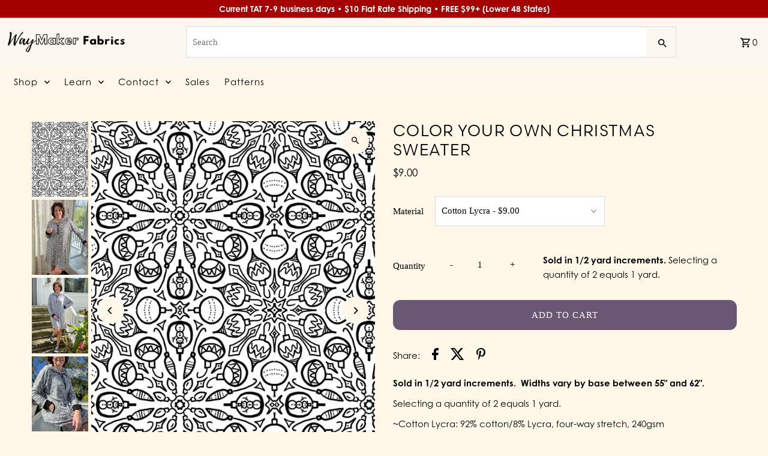

--- FILE ---
content_type: text/html; charset=utf-8
request_url: https://waymakerfabrics.com/products/color-your-own-christmas-sweater
body_size: 82748
content:
<!DOCTYPE html>
<html class="no-js" lang="en">
<head>
<meta name="viewport" content="width=device-width, initial-scale=1">

<!-- Hyperspeed:379031 -->
<!-- hs-shared_id:e9ecc0bb -->


<style id='hs-critical-css'>@font-face{font-family:scandia-web;src:url("https://use.typekit.net/af/716155/00000000000000007735dd24/30/l?primer=7cdcb44be4a7db8877ffa5c0007b8dd865b3bbc383831fe2ea177f62257a9191&fvd=n7&v=3") format("woff2"),url("https://use.typekit.net/af/716155/00000000000000007735dd24/30/d?primer=7cdcb44be4a7db8877ffa5c0007b8dd865b3bbc383831fe2ea177f62257a9191&fvd=n7&v=3") format("woff"),url("https://use.typekit.net/af/716155/00000000000000007735dd24/30/a?primer=7cdcb44be4a7db8877ffa5c0007b8dd865b3bbc383831fe2ea177f62257a9191&fvd=n7&v=3") format("opentype");font-display:auto;font-style:normal;font-weight:700;font-stretch:normal}@font-face{font-family:scandia-web;src:url("https://use.typekit.net/af/d41a7c/00000000000000007735f528/30/l?primer=7cdcb44be4a7db8877ffa5c0007b8dd865b3bbc383831fe2ea177f62257a9191&fvd=i7&v=3") format("woff2"),url("https://use.typekit.net/af/d41a7c/00000000000000007735f528/30/d?primer=7cdcb44be4a7db8877ffa5c0007b8dd865b3bbc383831fe2ea177f62257a9191&fvd=i7&v=3") format("woff"),url("https://use.typekit.net/af/d41a7c/00000000000000007735f528/30/a?primer=7cdcb44be4a7db8877ffa5c0007b8dd865b3bbc383831fe2ea177f62257a9191&fvd=i7&v=3") format("opentype");font-display:auto;font-style:italic;font-weight:700;font-stretch:normal}@font-face{font-family:scandia-web;src:url("https://use.typekit.net/af/eba7b7/00000000000000007735f52b/30/l?primer=7cdcb44be4a7db8877ffa5c0007b8dd865b3bbc383831fe2ea177f62257a9191&fvd=n4&v=3") format("woff2"),url("https://use.typekit.net/af/eba7b7/00000000000000007735f52b/30/d?primer=7cdcb44be4a7db8877ffa5c0007b8dd865b3bbc383831fe2ea177f62257a9191&fvd=n4&v=3") format("woff"),url("https://use.typekit.net/af/eba7b7/00000000000000007735f52b/30/a?primer=7cdcb44be4a7db8877ffa5c0007b8dd865b3bbc383831fe2ea177f62257a9191&fvd=n4&v=3") format("opentype");font-display:auto;font-style:normal;font-weight:400;font-stretch:normal}@font-face{font-family:scandia-web;src:url("https://use.typekit.net/af/8a3aca/00000000000000007735f52a/30/l?primer=7cdcb44be4a7db8877ffa5c0007b8dd865b3bbc383831fe2ea177f62257a9191&fvd=i4&v=3") format("woff2"),url("https://use.typekit.net/af/8a3aca/00000000000000007735f52a/30/d?primer=7cdcb44be4a7db8877ffa5c0007b8dd865b3bbc383831fe2ea177f62257a9191&fvd=i4&v=3") format("woff"),url("https://use.typekit.net/af/8a3aca/00000000000000007735f52a/30/a?primer=7cdcb44be4a7db8877ffa5c0007b8dd865b3bbc383831fe2ea177f62257a9191&fvd=i4&v=3") format("opentype");font-display:auto;font-style:italic;font-weight:400;font-stretch:normal}@font-face{font-family:century-gothic;src:url("https://use.typekit.net/af/40bdad/00000000000000007735ba11/30/l?primer=7cdcb44be4a7db8877ffa5c0007b8dd865b3bbc383831fe2ea177f62257a9191&fvd=n7&v=3") format("woff2"),url("https://use.typekit.net/af/40bdad/00000000000000007735ba11/30/d?primer=7cdcb44be4a7db8877ffa5c0007b8dd865b3bbc383831fe2ea177f62257a9191&fvd=n7&v=3") format("woff"),url("https://use.typekit.net/af/40bdad/00000000000000007735ba11/30/a?primer=7cdcb44be4a7db8877ffa5c0007b8dd865b3bbc383831fe2ea177f62257a9191&fvd=n7&v=3") format("opentype");font-display:auto;font-style:normal;font-weight:700;font-stretch:normal}@font-face{font-family:century-gothic;src:url("https://use.typekit.net/af/0f9780/00000000000000007735ba15/30/l?primer=7cdcb44be4a7db8877ffa5c0007b8dd865b3bbc383831fe2ea177f62257a9191&fvd=i7&v=3") format("woff2"),url("https://use.typekit.net/af/0f9780/00000000000000007735ba15/30/d?primer=7cdcb44be4a7db8877ffa5c0007b8dd865b3bbc383831fe2ea177f62257a9191&fvd=i7&v=3") format("woff"),url("https://use.typekit.net/af/0f9780/00000000000000007735ba15/30/a?primer=7cdcb44be4a7db8877ffa5c0007b8dd865b3bbc383831fe2ea177f62257a9191&fvd=i7&v=3") format("opentype");font-display:auto;font-style:italic;font-weight:700;font-stretch:normal}@font-face{font-family:century-gothic;src:url("https://use.typekit.net/af/9e55b6/00000000000000007735ba19/30/l?primer=7cdcb44be4a7db8877ffa5c0007b8dd865b3bbc383831fe2ea177f62257a9191&fvd=i4&v=3") format("woff2"),url("https://use.typekit.net/af/9e55b6/00000000000000007735ba19/30/d?primer=7cdcb44be4a7db8877ffa5c0007b8dd865b3bbc383831fe2ea177f62257a9191&fvd=i4&v=3") format("woff"),url("https://use.typekit.net/af/9e55b6/00000000000000007735ba19/30/a?primer=7cdcb44be4a7db8877ffa5c0007b8dd865b3bbc383831fe2ea177f62257a9191&fvd=i4&v=3") format("opentype");font-display:auto;font-style:italic;font-weight:400;font-stretch:normal}@font-face{font-family:century-gothic;src:url("https://use.typekit.net/af/78c6b9/00000000000000007735ba1f/30/l?primer=7cdcb44be4a7db8877ffa5c0007b8dd865b3bbc383831fe2ea177f62257a9191&fvd=n4&v=3") format("woff2"),url("https://use.typekit.net/af/78c6b9/00000000000000007735ba1f/30/d?primer=7cdcb44be4a7db8877ffa5c0007b8dd865b3bbc383831fe2ea177f62257a9191&fvd=n4&v=3") format("woff"),url("https://use.typekit.net/af/78c6b9/00000000000000007735ba1f/30/a?primer=7cdcb44be4a7db8877ffa5c0007b8dd865b3bbc383831fe2ea177f62257a9191&fvd=n4&v=3") format("opentype");font-display:auto;font-style:normal;font-weight:400;font-stretch:normal}h3{font-family:scandia-web!important;text-transform:uppercase}a,b,body,em,p,span{font-family:century-gothic!important}@supports (display:grid){.span-6{grid-column:1/7;width:100%}.span-6.auto{grid-column:auto/span 6;width:100%}@media (max-width:739px){.sm-span-12.auto{grid-column:auto/span 12!important;width:100%}.mobile-hide{display:none!important}}}h3{color:var(--heading-color);font-family:var(--heading-family);font-weight:var(--heading-weight);font-style:var(--heading-style);margin-top:0;letter-spacing:.05em;line-height:normal}dl,h3,p,ul{margin-bottom:5px}@media screen and (max-width:980px){#nav,.large-search,ul.shopping--cart_links li.customer-accounts,ul.shopping--cart_links li.search-icon{display:none!important}.gridlock-fluid div#identity{padding-left:10px!important;padding-right:10px!important}}@media only screen and (max-width:740px){.mobile-hide{display:none}#q{width:100%}header.theme-header{width:100%;z-index:11}div.cart--container{text-align:right}#logo{text-align:center}}.hydrated{visibility:inherit}h1,h3{font-family:scandia-web!important;text-transform:uppercase}a,b,body,em,p,span,strong{font-family:century-gothic!important}.button{font-weight:700!important;text-transform:uppercase}header{background-color:#fcf8f1!important}.dropdown__menuitem{width:100%!important}a.dropdown__menulink{overflow:visible!important}.gridlock .row{width:92%;margin-left:auto;margin-right:auto}.gridlock .row:after{height:0;clear:both;content:".";display:block;line-height:0;visibility:hidden}.gridlock .row .row{width:102.08333333%;margin-left:-1.04166667%;margin-right:-1.04166667%}.gridlock .row [class*=mobile-]{float:left;margin-left:1.04166667%;margin-right:1.04166667%}@media screen and (min-width:500px){.gridlock .row{width:480px}}@media screen and (min-width:740px){.gridlock .row{width:720px}}@media screen and (min-width:980px){.gridlock .row{width:960px}}@media screen and (min-width:1220px){.gridlock .row{width:1200px}}@media screen and (max-width:1679px){.gridlock .row{width:94%}}.visually-hidden{display:none}.visuallyhidden{border:0;clip:rect(0 0 0 0);height:1px;margin:-1px;overflow:hidden;padding:0;position:absolute;width:1px}@media screen and (max-width:739px){.gridlock .row .mobile-hide{display:none}}.gridlock-fluid .row{width:98%}.grid__wrapper{margin:0 auto;padding-left:3%;padding-right:3%;max-width:1600px;display:grid;grid-column-gap:1rem;grid-row-gap:1rem;grid-template-columns:repeat(12,1fr);grid-template-rows:auto;font-size:var(--font-size)}.grid__wrapper.row{padding:0 1.04166667%;grid-gap:30px}.grid__wrapper>*{padding:0;font-size:var(--font-size);vertical-align:top}.vib-center{display:inline-block;vertical-align:middle}@supports (display:grid){.span-6{grid-column:1/7;width:100%}.span-6.auto{grid-column:auto/span 6;width:100%}@media (max-width:739px){.sm-span-12.auto{grid-column:auto/span 12!important;width:100%}.mobile-hide{display:none!important}}@media (min-width:740px) and (max-width:980px){.md-span-12.auto{grid-column:auto/span 12!important;width:100%}}}.m0{margin:0!important}*{margin:0}*,:after,:before{box-sizing:border-box}body,html{height:100%}.hide{display:none!important}.visually-hidden{position:absolute!important;overflow:hidden;clip:rect(0 0 0 0);height:1px;width:1px;margin:-1px;padding:0;border:0}.visually-hidden--inline{margin:0;height:1em}body{color:var(--text-color);background:var(--background);font-size:var(--font-size);font-family:var(--main-family);font-weight:var(--main-weight);font-style:var(--main-style);-webkit-font-smoothing:antialiased;-webkit-text-size-adjust:100%;margin:0!important;line-height:1.6em}img{height:auto;width:100%;max-width:100%;border:0}.box-ratio{display:block;height:0;width:100%;overflow:hidden}h1,h3{color:var(--heading-color);font-family:var(--heading-family);font-weight:var(--heading-weight);font-style:var(--heading-style);margin-top:0;letter-spacing:.05em;line-height:normal}h1{font-size:var(--h1-size)}h3{font-size:var(--h3-size)}.h5{font-size:calc(var(--font-size) + 1px)}dl,h1,h3,p,ul{margin-bottom:5px}p{font-size:var(--font-size);margin-bottom:10px}strong{font-weight:700}em{font-style:italic}.text-left{text-align:left}a{text-decoration:none;color:var(--text-color);outline:0}a:visited{color:var(--text-color)}dt{font-weight:700}ul{padding:0;margin:0;list-style:disc inside}.clear:not(.color){clear:both;display:block;overflow:hidden;visibility:hidden;width:0;height:0}.clearfix:after{content:".";display:block;height:0;clear:both;visibility:hidden}.button,button,input[type=submit]{background:var(--button-color);color:var(--button-text);font-size:var(--font-size);font-family:var(--main-family);font-style:var(--main-style);font-weight:500;border:0;border-radius:var(--button-border-radius);-webkit-appearance:none;display:inline-block;height:50px;line-height:50px;width:auto;margin-bottom:10px;padding:0 25px;letter-spacing:1px;text-decoration:none}input[type=submit]{border:2px solid var(--button-color);line-height:46px}button.button-as-link{border:none;background:0 0;color:var(--text-color);text-decoration:underline;line-height:var(--font-size);font-size:var(--font-size);font-weight:var(--main-weight);letter-spacing:unset;height:auto;display:inline-block;width:auto!important;padding:0}a.button:visited{background:var(--button-color);color:var(--button-text)}form{margin-bottom:0}label{display:block;font-weight:700;margin-bottom:5px}input[type=email],input[type=text],select{box-sizing:border-box;width:100%;background:0 0;border:1px solid var(--dotted-color);border-radius:0;margin:0 0 10px;max-width:100%;text-indent:10px;outline:0;height:50px;line-height:50px;font-size:var(--font-size);font-family:var(--main-family);font-style:var(--main-style);font-weight:var(--main-weight);color:var(--text-color)}select{padding:0;background:var(--select-arrow-bg) right no-repeat;-webkit-appearance:none;-moz-appearance:none}.announcement__bar-section{position:relative;border-bottom:1px solid var(--top-bar-border)}#top-bar,#top-bar p{font-size:var(--announcement-size)}.header-section{background:var(--header-background);position:relative;z-index:1}header{background:var(--header-background);position:relative;padding-top:10px}#top-bar{text-align:center;line-height:40px;background:var(--top-bar-background);padding:5px;color:var(--top-bar-color)}#top-bar p{margin-bottom:0;font-weight:400}#top-bar .top-bar-grid{display:grid;grid-template-columns:1fr 2fr 1fr}#top-bar .row .announcement__text{grid-column:2/span 1}#top-bar .row .announcement__text.text-only{grid-column:1/span 3}.announcement__text{display:none;animation:fadeIn;animation-duration:1s}.announcement__text.flickity-enabled{display:block}.announcement__carousel-item{width:100%}.announcement__text .flickity-button{height:30px;width:30px;background:var(--top-bar-background);color:var(--top-bar-color)}.announcement__text .flickity-prev-next-button.previous{left:0}.announcement__text .flickity-prev-next-button.next{right:0}input.header-search{margin-bottom:0}button.search-button{line-height:inherit;padding:0 5px;width:44px;background:0 0;margin-bottom:0}.large-search form.header-search-form{border:1px solid var(--dotted-color)}.large-search form.header-search-form input.header-search{border:0;width:calc(100% - 48px);margin:0;display:inline-block;padding:0;vertical-align:middle}.large-search form.header-search-form .header-search-form__inner{display:flex}.large-search form.header-search-form .header-search-form__inner .search-button{margin-left:auto}.large-search form.header-search-form button.search-button{display:inline-block;margin:0;padding:0;position:unset;vertical-align:middle}#identity{padding-bottom:10px;position:relative}#identity.row:after{display:none}ul.shopping--cart_links{text-align:right}ul.shopping--cart_links>li{display:inline-block;vertical-align:middle;min-width:25px}ul.shopping--cart_links>li a,ul.shopping--cart_links>li button{display:inline-block;color:var(--cart-links);height:60px;line-height:60px;padding:0 5px}ul.shopping--cart_links>li.my-cart-link-container a{margin-left:0}span.customer-words,span.my-cart-text{margin-right:5px!important}@media screen and (max-width:740px){span.my-cart-text{display:none}}.slideout__trigger-mobile-menu{line-height:unset;width:100%;display:none}button.slideout__trigger-mobile-menu.js-slideout-open{color:var(--cart-links);border-radius:0!important}ul.shopping--cart_links li button.slideout__trigger-search{margin-bottom:0}header .header-search{font-size:var(--nav-size)}ul.shopping--cart_links li a .customer-words,ul.shopping--cart_links li a .my-cart-text{font-size:var(--nav-size);font-weight:400;border:0;text-decoration:none}#logo{line-height:initial;padding:0;font-family:var(--heading-family);font-weight:var(--heading-weight);font-style:var(--heading-style)}#logo a{text-decoration:none;color:var(--cart-links);display:inline-block;border-bottom:0;word-break:break-all}.navigation.full-nav{background:var(--navigation)}.navigation.full-nav a.navigation__menulink{color:var(--nav-color)}.navigation.full-nav .navigation__menuitem.navigation__menuitem--dropdown>.dropdown{background:var(--nav-hover-color)!important}.navigation.full-nav .dropdown__menuitem{background:var(--nav-hover-color);color:var(--nav-hover-link-color)}.navigation.full-nav a.dropdown__menulink{color:var(--nav-hover-link-color)}.navigation{font-family:var(--nav-family);font-weight:var(--nav-weight);font-style:var(--nav-style);width:100%;z-index:5;top:0}.navigation__maincontainer{padding:0}#nav{list-style:none;width:100%}.navigation__menuitem{display:inline-block;z-index:21;vertical-align:middle;white-space:nowrap}.navigation.full-nav .navigation__menuitem{vertical-align:revert}a.navigation__menulink{font-size:var(--nav-size);font-weight:var(--nav-weight);display:block;padding:0 10px;letter-spacing:1px;position:relative}.navigation__menuitem.navigation__menuitem--dropdown>.dropdown{display:block;float:left;position:absolute;z-index:25;margin:0 0 0 -17px;line-height:1.8em;padding:20px 0;visibility:hidden;opacity:0}.navigation__menuitem.navigation__menuitem--dropdown>.navigation__menulink:after{content:"";margin-left:20px}.navigation__menuitem.navigation__menuitem--dropdown>.navigation__menulink svg{position:absolute;right:10px;top:50%;transform:translateY(-50%)}.dropdown__menuitem{width:180px;text-align:left;position:relative;display:block;float:none}a.dropdown__menulink{text-align:left;font-family:var(--main-family);font-style:var(--main-style);font-weight:var(--main-weight);font-size:var(--font-size);padding:0 25px;display:block;max-width:90%;overflow:hidden;text-overflow:ellipsis}.dropdown.dropdown--nested{display:none;padding:20px 0;top:-20px}.dropdown__menuitem.dropdown__menuitem--nested svg{position:absolute;right:25px;top:50%;transform:translateY(-50%) scale(.8)}.dropdown__menuitem.dropdown__menuitem--nested:before{position:absolute;top:0;right:10px;content:"";margin-left:20px}nav.navigation li ul.dropdown li.dropdown__menuitem{transform:translateY(20px)}#MainContent{position:relative;z-index:0}dd{margin-left:0}@media only screen and (min-width:1024px){.page-wrap{min-height:100%;overflow:hidden}.page-wrap:after{content:"";display:block}}.share-icons{text-align:left;width:100%;margin-bottom:20px;border-top:1px solid var(--dotted-color);padding-top:20px}.share-icons a{margin:0 10px;display:inline-block}.share-icons a{vertical-align:middle}.share-text{display:inline-block;margin-right:10px}.vertical-carousel .thumb-slider-wrapper{overflow:hidden}#thumb-slider-wrapper .product-single__thumbnails-item{position:relative;display:block;width:100%}.thumb-slider-slides{position:relative;top:0;left:0;list-style:none}.thumb-slider.thumbnail-slider.custom.vertical-carousel{margin:0 auto;text-align:center}.flickity-enabled{position:relative}.flickity-viewport{overflow:hidden;position:relative;height:100%}.flickity-slider{position:absolute;width:100%;height:100%}.flickity-button{position:absolute;background:var(--background);border:none;color:var(--text-color)}.flickity-button:disabled{opacity:.3}.flickity-button-icon{fill:currentColor}.flickity-prev-next-button{top:50%;width:44px;height:44px;border-radius:50%;transform:translateY(-50%)}.flickity-prev-next-button.previous{left:10px}.flickity-prev-next-button.next{right:10px}.flickity-prev-next-button .flickity-button-icon{height:12px}.flickity-slider{-ms-touch-action:pan-y;touch-action:pan-y}.flickity-prev-next-button{border-radius:50%!important;padding:0}.product-media-container{position:relative}.product-media-container{outline:0}.product__gallery--container{display:flex;width:100%}.thumb-slider.vertical-carousel{order:-1;flex:0 0 100px;position:relative;max-width:100px}div#slider{flex:1 1 auto;position:relative}.thumb-slider.vertical-carousel .thumb-slider-wrapper{position:absolute;top:0;left:0;right:0;bottom:0;width:100%;overflow-y:scroll;-ms-overflow-style:none;scrollbar-width:none;scroll-behavior:smooth}div#thumb-slider-wrapper::-webkit-scrollbar{display:none}.product__section-images .carousel{flex-grow:1;list-style-type:none}.product__section-images .carousel-cell{width:100%;outline:0!important}.product__section-images .vertical-carousel .carousel-nav{box-sizing:content-box;padding:calc(var(--keyboard-focus-border-weight) * 1px) 5px calc(var(--keyboard-focus-border-weight) * 1px) calc(var(--keyboard-focus-border-weight) * 1px)}.product__section-images .carousel-nav .carousel-cell{margin:0 0 5px}.product__section-images .carousel-nav .carousel-cell:before{font-size:50px;line-height:80px}.product__section-images .flickity-prev-next-button{background-color:var(--background);opacity:1}.product__section-images .image-slide.carousel-cell.is-selected{z-index:1}.product__section-images .zoom_btn{display:flex;align-items:center;justify-content:center;position:absolute;top:10px;right:10px;background-color:var(--background);opacity:1;border-radius:50%;width:45px;height:45px}.product__section-images .zoom_btn svg{height:12px;fill:var(--text-color)}@keyframes slidefadeIn{0%{opacity:0}to{opacity:1}}@keyframes slidefadeOut{0%{opacity:1}to{opacity:0}}#slider .carousel-cell{opacity:0!important}#slider .carousel-cell:not(.is-selected){animation:.2s slidefadeOut}#slider .carousel-cell.is-selected{z-index:99;opacity:1!important;animation:.2s slidefadeIn}#slider .flickity-slider{top:0!important;height:auto!important}#slider .flickity-viewport{height:100%}button.flickity-button:disabled{display:none}.product-single__thumbnails-item.is-nav-selected{outline:1px solid var(--thumbnail-slider-outline-color);outline-offset:-1px}.product-single__thumbnails-item.is-nav-selected img{opacity:1!important}:focus{outline:var(--keyboard-focus-color) var(--keyboard-focus-border-style) calc(var(--keyboard-focus-border-weight) * 1px)!important;outline-offset:calc(var(--keyboard-focus-border-weight) * -1px)!important}[data-aos^=fade][data-aos^=fade]{opacity:0}[data-aos^=fade][data-aos^=fade].aos-animate{opacity:1;transform:translateZ(0)}.price{display:flex;flex-direction:column;align-items:center;margin-top:0;margin-bottom:0}.product__price-container{align-items:flex-start}.price dl{margin-top:0;margin-bottom:0}.price dd{margin:0}.price__pricing-group{display:flex;flex-direction:row;align-items:center;margin-bottom:5px}.price__regular{display:block}.price__sale{display:none}.price__unit{-ms-flex-preferred-size:100%;-webkit-flex-basis:100%;-moz-flex-basis:100%;flex-basis:100%;display:none}.price-item{color:var(--text-color)}.price-item--sale{color:var(--sale-color)}.price-unit-price{color:var(--price-unit-price-color)!important;font-size:.8em;font-style:italic}.price__badges{display:none;margin-top:0}.price__badge{display:none;text-align:center;margin-left:5px}.price__badge--sale{color:var(--sale-color)}.price__badge--sold-out{color:var(--text-color)}.note-error{border:1px solid red;padding:10px;margin-bottom:15px;color:red}.flickity-button{display:flex;align-items:center;justify-content:center;color:var(--text-color);background-color:var(--background);width:45px;height:45px;margin:0}.flickity-button .flickity-button-icon{height:12px}.icn-close{width:20px;height:20px;position:relative}.icn-close:after{content:"";height:20px;border-left:1px solid #fff;position:absolute;transform:rotate(45deg);left:8px}.icn-close:before{content:"";height:20px;border-left:1px solid #fff;position:absolute;transform:rotate(-45deg);left:8px}.slideout{list-style:none;background:var(--background);width:350px;height:auto;position:fixed;top:0;bottom:0;left:unset;right:unset;z-index:13;overflow-y:auto;overflow-x:hidden}@media (max-width:740px){.slideout.slideout__drawer-left{width:350px}}.site-overlay{position:fixed;top:0;left:0;height:100vh;width:100vw;z-index:12;visibility:hidden;opacity:0;background:#1e1e1e}.slideout__drawer-left{transform:translate(-350px);left:0}.slideout__trigger--open{z-index:2;margin-bottom:0}.slideout__trigger--close .slideout__trigger-mobile-menu{padding:15px 10px;margin-bottom:0;color:#000;background:unset;line-height:50px;height:50px}.slideout__trigger--open .slideout__trigger-mobile-menu{background:unset;margin-bottom:0}.mobile-menu__block{padding:10px 10px 0;margin-bottom:10px;display:inline-block;width:100%}.mobile-menu__search form input{border:none;border-bottom:1px solid;height:41px}.mobile-menu__cart-icon{font-family:var(--main-family);font-style:var(--main-style);font-weight:var(--main-weight);font-size:calc(var(--font-size) * 1px);position:relative;display:block;border:1px solid;padding:10px;text-transform:uppercase;font-weight:700;font-size:13px}.mobile-menu__cart-icon svg{position:absolute;right:10px;top:50%;transform:translateY(-37%)}.mobile-menu__cart-icon{line-height:initial;position:relative}.mobile-menu__search input{margin-bottom:0}.note-success{border:1px solid;border-color:var(--success-msg-dark);background-color:var(--success-msg-light);color:var(--success-msg-dark);padding:10px;margin-bottom:15px}.note-error{border:1px solid;border-color:var(--error-msg-dark);background-color:var(--error-msg-light);color:var(--error-msg-dark);padding:10px;margin-bottom:15px}@media screen and (min-width:741px){.template-product .page-wrap{overflow:initial}}.product__section--element{margin-bottom:20px;display:block;width:100%;float:left;clear:both}.product__section--element label{font-family:var(--main-family);font-style:var(--main-style);font-weight:500;font-size:var(--font-size);margin-bottom:0;position:relative}.product__section--header.product__section--element{margin-bottom:10px}.product__section-title{margin-bottom:10px!important;padding-bottom:0!important;border-bottom:0!important;text-align:left!important}.product__price-container{font-size:var(--h4-size)}.product__section--qty{display:flex;flex-direction:row}.product__section--qty label{line-height:50px;min-width:60px}.product__quantity--wrapper{border:1px solid var(--dotted-color);display:flex;flex-direction:row;align-items:center;margin-bottom:5px;margin-left:10px}.product__quantity--wrapper button,.product__quantity--wrapper input{text-align:center;display:inline-block;float:left;width:50px;height:48px;line-height:48px}.product__quantity--wrapper .down.quantity-control-down,.product__quantity--wrapper .up.quantity-control-up{background:unset;color:var(--text-color);margin-bottom:0;width:50px}.product__quantity--wrapper input{margin:0;border-top:0;border-bottom:0;border-left:0;border-right:0;text-align:center;text-indent:0;appearance:none;-moz-appearance:none;-webkit-appearance:none}input#addToCart{width:100%;display:block}.product-main-image{position:absolute;overflow:hidden;width:100%;top:0;left:0;visibility:hidden}.product-image-container{position:relative;width:100%}.product__form-container{clear:both}.product__variants-select{display:flex;flex-direction:column;margin-bottom:10px}.product-form__input--dropdown{display:flex;flex-direction:row;align-items:center}.product__variants-select label{font-family:var(--main-family);font-style:var(--main-style);font-weight:500;font-size:var(--font-size);min-width:60px}.product__share-icons{border:0;margin:0;padding:0;display:flex;flex-direction:row;align-items:center}.product__share-icon{margin:0 10px 0 0}@media screen and (min-width:981px){.product__section.product-template .product__section-images{position:sticky;top:calc(var(--header-height) + 20px);align-self:start}.mobile-only{display:none}}@media screen and (max-width:981px){#logo,.cart--container{width:100%;margin-left:0}}@media screen and (max-width:980px){.announcement__text{grid-column:1/span 3!important}#nav,.large-search,ul.shopping--cart_links li.customer-accounts,ul.shopping--cart_links li.search-icon{display:none!important}.gridlock-fluid div#identity{padding-left:10px!important;padding-right:10px!important}input.add.clearfix.AddtoCart{margin-left:0;margin-top:0}}@media screen and (min-width:741px) and (max-width:980px){div#identity{display:grid;grid-template-columns:1fr 3fr 1fr!important}#logo{text-align:center!important;justify-self:center!important}}@media only screen and (max-width:740px){.mobile-hide{display:none}#q{width:100%}input.add{min-width:90px}select.styled-select{text-indent:5px;clear:left;margin-left:0;width:100%}header.theme-header{width:100%;z-index:11}div.cart--container{text-align:right}#logo{text-align:center}}.newsletter__popup-overlay{display:none}.newsletter__popup-container:not(.is--simple){position:fixed;top:50%;left:50%;z-index:99;background-color:var(--background);box-shadow:0 1px 3px #0003;-webkit-transform:translate(-50%,-50%);-ms-transform:translate(-50%,-50%);-moz-transform:translate(-50%,-50%);-o-transform:translate(-50%,-50%);transform:translate(-50%,-50%)}.newsletter__popup-container-close{position:absolute;right:5px;top:5px;width:35px;text-align:center;height:35px;line-height:35px;font-size:25px;background:#fff;display:flex;align-items:center;justify-content:center}.newsletter__popup-contentWrapper{display:flex;flex-wrap:wrap;align-items:center;justify-content:center;text-align:center;gap:20px}.newsletter__popup-content.style--background{width:600px;text-align:center;overflow:hidden;margin:0 auto}.newsletter__popup-content.style--background .newsletter__popup-contentWrapper{padding:30px}.newsletter__popup-text p{margin-bottom:0}.newsletter__popup-text h3,.newsletter__popup-text p,p.gdpr-text{color:var(--text-color)}.newsletter__popup-text h3{font-size:var(--h3-size)}.newsletter__popup-text p{font-size:var(--text-size)}.newsletter__popup-form input[type=email]{background:var(--background);text-align:center;margin-bottom:10px;border:1px solid var(--dotted-color)}.newsletter__popup-form input[type=submit]{margin-bottom:0;width:100%}p.gdpr-text{margin-top:10px}@media screen and (max-width:800px){.newsletter__popup-container{width:98%!important;left:50%!important;bottom:20px!important;top:unset!important;transform:translate(-50%)!important}.newsletter__popup-content{width:100%!important}.newsletter__popup-content.style--background{height:500px!important}}select.styled-select{display:inline-block;width:initial;min-width:220px;vertical-align:middle;border:1px solid var(--dotted-color);float:left;margin:0 0 0 10px;background:var(--select-arrow-bg) right no-repeat;-webkit-appearance:none;-moz-appearance:none}.pswp{display:none;position:absolute;width:100%;height:100%;left:0;top:0;overflow:hidden;-ms-touch-action:none;touch-action:none;z-index:1500;-webkit-text-size-adjust:100%;-webkit-backface-visibility:hidden;backface-visibility:hidden;outline:0}.pswp *{-webkit-box-sizing:border-box;box-sizing:border-box}.pswp__bg{position:absolute;left:0;top:0;width:100%;height:100%;background:#fff;opacity:0;-webkit-transform:translateZ(0);transform:translateZ(0);-webkit-backface-visibility:hidden;backface-visibility:hidden;will-change:opacity}.pswp__scroll-wrap{position:absolute;left:0;top:0;width:100%;height:100%;overflow:hidden}.pswp__container{-ms-touch-action:none;touch-action:none;position:absolute;left:0;right:0;top:0;bottom:0}.pswp__container{-webkit-touch-callout:none}.pswp__bg{will-change:opacity}.pswp__container{-webkit-backface-visibility:hidden;backface-visibility:hidden}.pswp__item{position:absolute;left:0;right:0;top:0;bottom:0;overflow:hidden}.pswp__button{width:44px;height:44px;position:relative;display:inline-block;vertical-align:middle;margin:15px;background-color:var(--background);overflow:visible;-webkit-appearance:none;border:0;padding:0;opacity:1;border-radius:50%!important;-webkit-border-radius:50%!important;-moz-border-radius:50%!important;box-shadow:0 0 1px 1px #ccc}.pswp__button::-moz-focus-inner{padding:0;border:0}.pswp__button,.pswp__button--arrow--left:before,.pswp__button--arrow--right:before{width:45px;height:45px;display:inline-flex;align-items:center;justify-content:center}.pswp__ui{position:absolute;left:0;right:0;bottom:10px;padding:20px 0;width:100%;text-align:center;justify-content:center;background:0 0;transform:translateY(0)}.pswp__ui.pswp__ui--hidden{transform:translateY(200%)}.pswp__ui{-webkit-font-smoothing:auto;visibility:visible;opacity:1;z-index:1550}.pswp__ui--hidden .pswp__button--arrow--left,.pswp__ui--hidden .pswp__button--arrow--right{opacity:.001}.pswp__button>svg{position:absolute;top:50%;left:50%;transform:translate(-50%,-50%)}.pswp__button{--nudge:2px}.pswp__button.pswp__button--arrow--left>svg{left:calc(50% - var(--nudge))}.pswp__button.pswp__button--arrow--right>svg{left:calc(50% + var(--nudge))}.global__section{margin-top:calc(var(--section-padding)/ 2);padding-bottom:calc(var(--section-padding)/ 2);position:relative}.note{padding:20px;border:1px solid var(--dotted-color);margin-bottom:20px}.note .underline{text-decoration:underline}.slideout ::-webkit-scrollbar{width:3px;height:3px}.slideout ::-webkit-scrollbar-button{width:0;height:0}.slideout ::-webkit-scrollbar-thumb{background:var(--text-color);border:0 #fff;border-radius:50px}.slideout ::-webkit-scrollbar-track{background:var(--dotted-color);border:0 #fff;border-radius:50px}.slideout ::-webkit-scrollbar-corner{background:0 0}@-webkit-keyframes fadeIn{0%{opacity:0}to{opacity:1}}@keyframes fadeIn{0%{opacity:0}to{opacity:1}}.c-accordion__panel{display:block;max-height:0;overflow:hidden}.c-accordion.c-accordion--mobile-nav{list-style:none;margin:0}.c-accordion.c-accordion--mobile-nav:not(.c-accordion--mobile-nav__inner){padding:10px}.c-accordion.c-accordion--mobile-nav li:not(.c-accordion__panel){padding:15px 0 15px 10px;border-bottom:1px solid}.c-accordion.c-accordion--mobile-nav .c-accordion__panel{padding:0 0 0 10px}.c-accordion.c-accordion--mobile-nav .c-accordion__header{display:-webkit-box;display:-ms-flexbox;display:flex}.c-accordion.c-accordion--mobile-nav .dropdown-arrow{border:none;background:0 0;display:unset!important;margin-bottom:unset;line-height:unset;height:unset;width:unset;max-width:unset;padding-left:10px;padding-right:10px;border-left:1px solid}.c-accordion.c-accordion--mobile-nav .dropdown-arrow>svg{-webkit-transform:rotate(0);-ms-transform:rotate(0);transform:rotate(0)}.c-accordion.c-accordion--mobile-nav .c-accordion__header .dropdown-arrow{margin-left:auto}.c-accordion.c-accordion--mobile-nav ul{margin:0;list-style:none}.c-accordion--mobile-nav{line-height:normal!important}.c-accordion.c-accordion--mobile-nav{line-height:initial}.c-accordion.c-accordion--mobile-nav .dropdown-arrow{border-left:1px solid;border-radius:0!important}.spi-banner{margin-top:8px;margin-bottom:12px}#MainContent h1{text-align:center;margin-bottom:30px}form.header-search-form{max-width:1200px;margin:0 auto}.collection--carousel_image .box-ratio{position:relative;padding-bottom:0!important;width:100%;height:100%;display:grid;grid-area:1/1}.collection--carousel_image .onboard{display:grid;grid-area:1/1;width:100%}.collection--carousel_caption{display:grid;grid-area:1/1;z-index:1}.skip-link{display:inline-block;width:max-content;line-height:50px;padding:0 20px;background-color:var(--button-color);color:var(--button-text)}:root{--main-family:"Neuzeit Office",sans-serif;--main-weight:400;--main-style:normal;--nav-family:"Neuzeit Office",sans-serif;--nav-weight:400;--nav-style:normal;--heading-family:"Neuzeit Office",sans-serif;--heading-weight:700;--heading-style:normal;--announcement-size:14px;--font-size:15px;--h1-size:26px;--h2-size:22px;--h3-size:18px;--h4-size:calc(var(--font-size) + 2px);--h5-size:calc(var(--font-size) + 1px);--nav-size:15px;--border-weight:3px;--top-bar-background:#f1dfb8;--top-bar-color:#000000;--top-bar-border:#ffffff;--social-links:#ffffff;--header-background:#fff8ea;--cart-links:#000000;--header-float-color:#ffffff;--background:#fff8e9;--heading-color:#000000;--hero-color:#ffffff;--text-color:#000000;--sale-color:#bc0000;--dotted-color:#dddddd;--button-color:#6a5774;--button-text:#ffffff;--button-hover:#3d2d3b;--button-text-hover:#ffffff;--secondary-button-color:#dddddd;--secondary-button-text:#000000;--navigation:#fff8ea;--nav-color:#000000;--nav-hover-color:#ffffff;--nav-hover-link-color:#000000;--new-background:#ffffff;--new-text:#000000;--sale-background:#bc0000;--sale-text:#ffffff;--soldout-background:#222222;--soldout-text:#ffffff;--footer-background:#6a5774;--footer-color:#ffffff;--footer-border:#fff8e9;--error-msg-dark:#e81000;--error-msg-light:#ffeae8;--success-msg-dark:#007f5f;--success-msg-light:#e5fff8;--free-shipping-bg:#f77a00;--free-shipping-text:#000000;--error-color:#c60808;--error-color-light:#fdd0d0;--keyboard-focus-color:#cccccc;--keyboard-focus-border-style:dotted;--keyboard-focus-border-weight:1;--icon-border-color:#e6e6e6;--thumbnail-slider-outline-color:#666666;--price-unit-price-color:#999999;--select-arrow-bg:url(//waymakerfabrics.com/cdn/shop/t/21/assets/select-arrow.png?v=112595941721225094991745060748);--product-info-align:center;--color-filter-size:18px;--color-body-text:var(--text-color);--color-body:var(--background);--color-bg:var(--background);--disabled-text:#808080;--section-padding:40px;--button-border-radius:10px;--star-active:rgb(0, 0, 0);--star-inactive:rgb(204, 204, 204);--section-background:#fff8e9;--section-overlay-color:0,0,0;--section-overlay-opacity:0;--section-button-size:15px;--age-text-color:#262b2c;--age-bg-color:#fff8e9;--text-color-reset:#000000}@media (max-width:740px){:root{--font-size:calc(15px - (15px * 0.15));--nav-size:calc(15px - (15px * 0.15));--h1-size:calc(26px - (26px * 0.15));--h2-size:calc(22px - (22px * 0.15));--h3-size:calc(18px - (18px * 0.15))}}:root{--lb-spc-border-radius:6px}select{line-height:1em!important}.prefixbox-loader-icon-animation{opacity:1}.prefixbox-loader-icon-animation.hide{opacity:0;visibility:hidden}:root{--atlas-background-main:#faf9f8;--atlas-background-content:#ffffff;--atlas-background-success:#518b22;--atlas-background-error:#be2119;--atlas-text-primary:#1d1e20;--atlas-text-secondary:#4b4d4e;--atlas-text-negative:#be2119;--atlas-text-positive:#366d12;--atlas-text-placeholder:#747576;--atlas-text-primary-inverse:#ffffff;--atlas-primary-color:#3f5260;--atlas-button-primary:#3f5260;--atlas-button-disabled-color:grey;--atlas-button-text-disabled-color:lightgrey;--atlas-border-light:rgba(0, 0, 0, 0.05);--atlas-border-focus:#41a1e6;--atlas-border-dark:rgba(0, 0, 0, 0.5);--atlas-input-error:#cc3c28;--atlas-empty-background:rgba(0, 0, 0, 0.05);--atlas-white:#ffffff;--atlas-black:#000000;--atlas-overlay-light:rgba(0, 0, 0, 0.05);--atlas-overlay-medium:rgba(0, 0, 0, 0.15);--atlas-overlay-medium-heavy:rgba(0, 0, 0, 0.2);--atlas-overlay-heavy:rgba(0, 0, 0, 0.5);--atlas-focus-outline-color:rgba(65, 161, 230, 0.2);--atlas-text-selection:rgba(150, 180, 255, 0.5);--atlas-font-family:system-ui,-apple-system,BlinkMacSystemFont,"Segoe UI","Roboto","Oxygen","Ubuntu","Cantarell","Fira Sans","Droid Sans","Helvetica Neue",Arial,sans-serif;--atlas-font-family-mono:ui-monospace,Menlo,Monaco,"Cascadia Mono","Roboto Mono","Oxygen Mono","Ubuntu Monospace","Cantarell","Source Code Pro","Fira Mono","Droid Sans Mono",Verdana,monospace;--atlas-font-size-tiny:12px;--atlas-margin-tiny:4px;--atlas-line-height-tiny:16px;--atlas-font-size-small:14px;--atlas-line-height-small:20px;--atlas-margin-small:8px;--atlas-font-size-normal:16px;--atlas-line-height-normal:24px;--atlas-margin-normal:8px;--atlas-font-size-large:18px;--atlas-line-height-large:28px;--atlas-margin-large:10px;--atlas-font-weight-normal:400;--atlas-font-weight-bold:bolder;--atlas-heading-font-family:system-ui,-apple-system,BlinkMacSystemFont,"Segoe UI","Roboto","Oxygen","Ubuntu","Cantarell","Fira Sans","Droid Sans","Helvetica Neue",Arial,sans-serif;--atlas-heading-text-primary:#1d1e20;--atlas-heading-text-secondary:#4b4d4e;--atlas-heading-text-negative:#be2119;--atlas-font-size-display:40px;--atlas-line-height-display:52px;--atlas-margin-display:24px;--atlas-font-size-h1:40px;--atlas-line-height-h1:48px;--atlas-margin-h1:24px;--atlas-font-size-h2:32px;--atlas-line-height-h2:40px;--atlas-margin-h2:24px;--atlas-font-size-h3:24px;--atlas-line-height-h3:32px;--atlas-margin-h3:12px;--atlas-font-size-h4:18px;--atlas-line-height-h4:24px;--atlas-margin-h4:12px;--atlas-font-size-h5:16px;--atlas-line-height-h5:24px;--atlas-margin-h5:12px;--atlas-font-weight-heading:700;--atlas-font-weight-heading-bold:bolder;--atlas-shadow-medium:0px 8px 16px 0px rgba(55, 63, 71, 0.2);--atlas-popover-shadow:0 20px 48px 0 rgba(55, 63, 71, 0.16),0 12px 24px 0 rgba(55, 63, 71, 0.2),0 0 12px 0 rgba(55, 63, 71, 0.08);--atlas-button-border-radius:8px;--atlas-button-border-radius-small:8px;--atlas-button-border-radius-normal:8px;--atlas-button-border-radius-tiny:8px;--atlas-button-padding-normal:7px 12px;--atlas-button-padding-small:5px 12px;--atlas-button-padding-tiny:3px 8px;--atlas-button-font-weight:500;--atlas-button-icon-size-tiny:24px;--atlas-button-icon-size-small:32px;--atlas-button-icon-size-normal:40px;--atlas-button-text-transform:none;--atlas-input-border-radius-normal:8px;--atlas-input-border-radius-small:8px;--atlas-input-padding:7px 12px;--atlas-input-background-disabled:#d3d3d3;--atlas-range-input-background:var(--atlas-overlay-light);--atlas-range-input-thumb-background:var(--atlas-white);--atlas-range-input-thumb-border:2px solid var(--atlas-overlay-medium);--atlas-range-input-thumb-size:24px;--atlas-chat-input-padding:16px 48px 16px 12px;--atlas-chat-bubble-text-primary:#322e2f;--atlas-chat-bubble-background:#f2f2f2;--atlas-chat-bubble-display-name:#797979;--atlas-select-panel-shadow:0px 8px 16px 0px rgba(55, 63, 71, 0.2);--atlas-drawer-border-radius:24px;--atlas-toast-border-radius:12px;--atlas-toast-border-radius-redesign:4px;--atlas-message-border-radius:12px;--atlas-card-border-radius-small:12px;--atlas-card-border-radius-normal:24px;--atlas-card-shadow:0px 2px 8px 0px rgba(55, 63, 71, 0.08),0px 1px 2px 0px rgba(55, 63, 71, 0.12);--atlas-tabs-border-radius:12px;--atlas-loading-spinner-overlay-color:rgba(0, 0, 0, 0.5);--atlas-loading-spinner-size-small:16px;--atlas-loading-spinner-size-medium:20px;--atlas-loading-spinner-size-large:24px;--atlas-loading-spinner-size-jumbo:32px;--atlas-loading-skeleton-color:rgba(0, 0, 0, 0.05);--atlas-loading-skeleton-highlight-color:rgba(0, 0, 0, 0.02);--atlas-thumbnail-border-radius:12px;--atlas-loyalty-border-radius:4px;--atlas-space-4:4px;--atlas-space-8:8px;--atlas-space-12:12px;--atlas-space-16:16px;--atlas-space-20:20px;--atlas-space-24:24px;--atlas-space-32:32px;--atlas-space-40:40px;--atlas-space-tiny:var(--atlas-space-4);--atlas-space-mini:var(--atlas-space-8);--atlas-space-small:var(--atlas-space-12);--atlas-space-medium:var(--atlas-space-16);--atlas-space-large:var(--atlas-space-20);--atlas-space-jumbo:var(--atlas-space-24);--atlas-space-huge:var(--atlas-space-32);--atlas-space-enormous:var(--atlas-space-40);--atlas-icon-size-tiny:12px;--atlas-icon-size-mini:16px;--atlas-icon-size-small:20px;--atlas-icon-size-medium:24px;--atlas-icon-size-large:32px;--atlas-icon-size-jumbo:40px;--atlas-chip-border-radius:4px;--atlas-chip-padding:4px}.kl-private-reset-css-Xuajs1 p{margin:0}.kl-private-reset-css-Xuajs1,.kl-private-reset-css-Xuajs1 ::after,.kl-private-reset-css-Xuajs1 ::before,.kl-private-reset-css-Xuajs1 input[type=email]{animation:none;animation-delay:0;animation-direction:normal;animation-duration:0;animation-fill-mode:none;animation-iteration-count:1;animation-name:none;animation-play-state:running;animation-timing-function:ease;backface-visibility:visible;background:0;background-attachment:scroll;background-clip:border-box;background-color:rgba(0,0,0,0);background-image:none;background-origin:padding-box;background-position:0 0;background-position-x:0;background-position-y:0;background-repeat:repeat;background-size:auto auto;border:0;border-style:none;border-width:medium;border-color:inherit;border-bottom:0;border-bottom-color:inherit;border-bottom-left-radius:0;border-bottom-right-radius:0;border-bottom-style:none;border-bottom-width:medium;border-collapse:separate;border-image:none;border-left:0;border-left-color:inherit;border-left-style:none;border-left-width:medium;border-radius:0;border-right:0;border-right-color:inherit;border-right-style:none;border-right-width:medium;border-spacing:0;border-top:0;border-top-color:inherit;border-top-left-radius:0;border-top-right-radius:0;border-top-style:none;border-top-width:medium;bottom:auto;box-shadow:none;box-sizing:content-box;caption-side:top;clear:none;clip:auto;color:inherit;columns:auto;column-count:auto;column-fill:balance;column-gap:normal;column-rule:medium none currentColor;column-rule-color:currentColor;column-rule-style:none;column-rule-width:none;column-span:1;column-width:auto;content:normal;counter-increment:none;counter-reset:none;direction:ltr;display:block;empty-cells:show;float:none;font-family:inherit;font-size:medium;font-style:normal;font-variant:normal;font-weight:400;height:auto;hyphens:none;left:auto;letter-spacing:normal;line-height:normal;list-style:none;list-style-image:none;list-style-position:outside;list-style-type:disc;margin:0;margin-bottom:0;margin-left:0;margin-right:0;margin-top:0;max-height:none;max-width:none;min-height:0;min-width:0;opacity:1;orphans:0;overflow:visible;overflow-x:visible;overflow-y:visible;padding:0;padding-bottom:0;padding-left:0;padding-right:0;padding-top:0;page-break-after:auto;page-break-before:auto;page-break-inside:auto;perspective:none;perspective-origin:50% 50%;position:static;right:auto;tab-size:8;table-layout:auto;text-align:inherit;text-align-last:auto;text-decoration:none;text-decoration-color:inherit;text-decoration-line:none;text-decoration-style:solid;text-indent:0;text-shadow:none;text-transform:none;top:auto;transform:none;transform-style:flat;unicode-bidi:normal;vertical-align:baseline;visibility:visible;white-space:normal;widows:0;width:auto;word-spacing:normal;z-index:auto;-webkit-font-smoothing:antialiased}.klaviyo-form.klaviyo-form.klaviyo-form{-webkit-overflow-scrolling:touch}.klaviyo-form.klaviyo-form.klaviyo-form ::-webkit-scrollbar{width:0;height:0;background:rgba(0,0,0,0)}:root{--kl-reviews-color-light-gray:#e9e9eb}:root{--swiper-pagination-bottom:0}.go3176171171{color:#000;line-height:normal}.go3176171171 p{margin:0}.go3176171171 span{display:inline}.go1272136950.go1272136950.go1272136950::before{content:'';background-color:rgba(20,20,20,.5);height:100%;width:100%;left:0;top:0;bottom:0;right:0;position:fixed;z-index:90000;opacity:1}.go3241907364.go3241907364.go3241907364::before{content:'';display:block;min-height:20px;width:100%}.go3241907364.go3241907364.go3241907364::after{content:'';display:block;min-height:20px;width:100%}.go884269162.go884269162.go884269162::-moz-placeholder{line-height:50px}:root{--jdgm-primary-color:#5ABABE;--jdgm-secondary-color:#a2a4a4;--jdgm-star-color:#5ABABE;--jdgm-write-review-text-color:white;--jdgm-write-review-bg-color:#5ABABE;--jdgm-paginate-color:#5ABABE;--jdgm-border-radius:0;--jdgm-reviewer-name-color:#5ABABE}.jdgm-carousel-item__timestamp,.jdgm-rev .jdgm-rev__timestamp{display:none!important}@-webkit-keyframes jdgm-spin{0%{-webkit-transform:rotate(0);-ms-transform:rotate(0);transform:rotate(0)}100%{-webkit-transform:rotate(359deg);-ms-transform:rotate(359deg);transform:rotate(359deg)}}@keyframes jdgm-spin{0%{-webkit-transform:rotate(0);-ms-transform:rotate(0);transform:rotate(0)}100%{-webkit-transform:rotate(359deg);-ms-transform:rotate(359deg);transform:rotate(359deg)}}.jdgm-widget *{margin:0;line-height:1.4;-webkit-box-sizing:border-box;-moz-box-sizing:border-box;box-sizing:border-box;-webkit-overflow-scrolling:touch}.jdgm-hidden{display:none!important;visibility:hidden!important}.jdgm-spinner{width:40px;height:40px;margin:auto;border-radius:50%;border-top:2px solid #eee;border-right:2px solid #eee;border-bottom:2px solid #eee;border-left:2px solid #ccc;-webkit-animation:.8s linear infinite jdgm-spin;animation:.8s linear infinite jdgm-spin}nav.mobile-menu{background:#fff8e9;height:100vh;text-align:left}.mobile-menu{--background-color:#fff8e9;--link-color:#000000;--border-color:#6a5774}.mobile-menu__search input,.slideout__drawer-left{background:#fff8e9}.mobile-menu .mobile-menu__item{border-bottom:1px solid #6a5774}.mobile-menu__cart-icon,.mobile-menu__search form input{border-color:#6a5774}.mobile-menu .mobile-menu__item a,.mobile-menu__cart-status a,.mobile-menu__search input{color:#000}.mobile-menu__search ::-webkit-input-placeholder{color:#000}.mobile-menu__search :-moz-placeholder{color:#000}.mobile-menu__search ::-moz-placeholder{color:#000}.mobile-menu__search :-ms-input-placeholder{color:#000}.mobile-menu .slideout__trigger-mobile-menu .icn-close:after,.mobile-menu .slideout__trigger-mobile-menu .icn-close:before{border-color:#000!important}.c-accordion.c-accordion--mobile-nav .dropdown-arrow{color:#000;border-color:#6a5774}.c-accordion.c-accordion--mobile-nav li:not(.c-accordion__panel){border-color:#6a5774!important}.c-accordion.c-accordion--mobile-nav a{color:#000}.slideout__trigger-mobile-menu{display:block!important}#logo img{max-width:200px}@media screen and (max-width:740px){button.flickity-button.flickity-prev-next-button.previous{right:45px!important}#logo img{max-width:150px}}#logo{line-height:0}nav{line-height:50px}@media screen and (min-width:981px){#identity{display:flex;align-items:center;gap:1em}#logo{flex:0 0 200px}.large-search{flex:auto}.large-search form{max-width:80%;margin:0 auto}.cart--container{flex:0 0 auto}}@media screen and (max-width:980px){header.theme-header #identity{margin:0 auto;padding-left:0;padding-right:0;display:flex;justify-content:space-between;flex-direction:row;align-items:center;gap:1em}div#logo{flex:0 0 150px}.mobile-menu__trigger.mobile-only{flex:0 0 calc((50% - 150px / 2) - 1em);margin:0!important;float:none!important}.mobile-menu__trigger.mobile-only button.slideout__trigger-mobile-menu{padding:0}div.cart--container{flex:0 0 calc((50% - 150px / 2) - 1em)}.navigation{display:none}}span.customer-words,span.my-cart-text{display:none}#shopify-section-sections--25151701811273__header input{background:#fff;border-radius:8px!important}.product__section-container{padding-top:20px;padding-bottom:20px}.jdgm-carousel-item__timestamp{display:none!important}.jdgm-carousel-item__reviewer-name{display:none!important}.jdgm-carousel-item__product-title{display:none!important}.newsletter__popup-contentWrapper{width:100%;position:absolute;top:50%;left:50%;-webkit-transform:translate(-50%,-50%);-ms-transform:translate(-50%,-50%);-moz-transform:translate(-50%,-50%);-o-transform:translate(-50%,-50%)}header{background:#fff8e9!important}.jdgm-widget div:empty{display:block}.jdgm-ellipsis{white-space:nowrap;overflow:hidden;text-overflow:ellipsis}.jdgm-carousel-item__reviewer-name{font-size:90%;opacity:.6;line-height:1;padding-bottom:2px}.jdgm-carousel-item__timestamp{font-size:75%;font-style:italic;opacity:.35;line-height:1}.jdgm-carousel-item__product-title{width:100%;font-size:90%}.jdgm-histogram__row{height:14px}.jdgm-histogram__row:not([data-rating="1"]){margin-bottom:10px}.jdgm-histogram__clear-filter{display:none;margin-top:16px;margin-bottom:0}@media only screen and (max-width:320px){[data-widget-name]:not([data-widget-name=reviews_tab]) .jdgm-histogram__row{display:flex;flex-direction:column;height:auto;align-items:center}}.jdgm-rev__timestamp{opacity:1;color:#7b7b7b;font-size:80%;min-height:10px}.jdgm-rev__timestamp{float:right}.jdgm-rev-widg__paginate-spinner-wrapper{display:none}.jdgm-histogram__clear-filter{color:#108474;color:var(--jdgm-primary-color);text-decoration:underline}.jdgm-histogram__clear-filter:visited{color:var(--jdgm-primary-color)}:root{--atlas-font-family:century-gothic;--atlas-text-primary:#000000;--atlas-font-weight-normal:400;--atlas-heading-font-family:scandia-web;--atlas-heading-text-primary:#000000;--atlas-font-weight-heading:700;--atlas-button-primary:#000000;--atlas-primary-color:#000000;--atlas-button-text-transform:none;--atlas-button-border-radius-small:8px;--atlas-button-border-radius-normal:8px;--atlas-button-border-radius-tiny:8px;--atlas-input-border-radius-small:8px;--atlas-input-border-radius-normal:8px;--atlas-card-border-radius-small:12px;--atlas-card-border-radius-normal:32px;--atlas-toast-border-radius:12px;--atlas-thumbnail-border-radius:8px;--atlas-tabs-border-radius:12px;--atlas-loyalty-border-radius:4px;--atlas-text-primary-inverse:#FFFFFF;--atlas-background-main:#FFFFFF;--atlas-chip-border-radius:4px;--atlas-favorites-font-family:undefined;--atlas-favorites-font-weight:undefined;--atlas-favorites-font-color:undefined}</style>


<script>window.HS_JS_OVERRIDES = [{"load_method":"ON_ACTION","match":"shopifycloud\/portable-wallets","pages":null,"match_type":"SMART_DEFER_JS","extension_id":null,"file_name":null},{"load_method":"ON_ACTION","match":"logbase.io","pages":null,"match_type":"SMART_DEFER_JS","extension_id":null,"file_name":null},{"load_method":"ON_ACTION","match":"\/checkouts\/internal\/preloads.js","pages":null,"match_type":"SMART_DEFER_JS","extension_id":null,"file_name":null},{"load_method":"ON_ACTION","match":"static.klaviyo.com","pages":null,"match_type":"SMART_DEFER_JS","extension_id":null,"file_name":null},{"load_method":"ON_ACTION","match":"bat.bing.com","pages":null,"match_type":"SMART_DEFER_JS","extension_id":null,"file_name":null},{"load_method":"ON_ACTION","match":"facebook.net","pages":null,"match_type":"SMART_DEFER_JS","extension_id":null,"file_name":null},{"load_method":"ON_ACTION","match":"googletagmanager","pages":null,"match_type":"SMART_DEFER_JS","extension_id":null,"file_name":null},{"load_method":"ON_ACTION","match":"trekkie.load","pages":null,"match_type":"SMART_DEFER_JS","extension_id":null,"file_name":null},{"load_method":"ON_ACTION","match":"facebook.com","pages":null,"match_type":"SMART_DEFER_JS","extension_id":null,"file_name":null},{"load_method":"ON_ACTION","match":"clarity.ms","pages":null,"match_type":"SMART_DEFER_JS","extension_id":null,"file_name":null},{"load_method":"ON_ACTION","match":"shopifycloud\/web-pixels-manager","pages":null,"match_type":"SMART_DEFER_JS","extension_id":null,"file_name":null},{"load_method":"ON_ACTION","match":"pinterest.com","pages":null,"match_type":"SMART_DEFER_JS","extension_id":null,"file_name":null},{"load_method":"ON_ACTION","match":"connect.facebook.net","pages":null,"match_type":"SMART_DEFER_JS","extension_id":null,"file_name":null},{"load_method":"ON_ACTION","match":"bing.com\/bat.js","pages":null,"match_type":"SMART_DEFER_JS","extension_id":null,"file_name":null},{"load_method":"ON_ACTION","match":"analytics.tiktok.com","pages":null,"match_type":"SMART_DEFER_JS","extension_id":null,"file_name":null},{"load_method":"ON_ACTION","match":"019b0272-87d0-745b-a3ae-8d1d6cb1202c\/pfbx-swym.min.js","pages":["HOME","COLLECTIONS","PRODUCT","CART","OTHER"],"match_type":"APP_EMBED_JS","extension_id":"019b0272-87d0-745b-a3ae-8d1d6cb1202c","file_name":"pfbx-swym.min.js"},{"load_method":"ON_ACTION","match":"019b7cd0-6587-73c3-9937-bcc2249fa2c4\/lb-upsell.js","pages":["HOME","COLLECTIONS","PRODUCT","CART","OTHER"],"match_type":"APP_EMBED_JS","extension_id":"019b7cd0-6587-73c3-9937-bcc2249fa2c4","file_name":"lb-upsell.js"},{"load_method":"ON_ACTION","match":"019b0272-87d0-745b-a3ae-8d1d6cb1202c\/cart.min.js","pages":["HOME","COLLECTIONS","PRODUCT","CART","OTHER"],"match_type":"APP_EMBED_JS","extension_id":"019b0272-87d0-745b-a3ae-8d1d6cb1202c","file_name":"cart.min.js"},{"load_method":"ON_ACTION","match":"019b0272-87d0-745b-a3ae-8d1d6cb1202c\/app.min.js","pages":["HOME","COLLECTIONS","PRODUCT","CART","OTHER"],"match_type":"APP_EMBED_JS","extension_id":"019b0272-87d0-745b-a3ae-8d1d6cb1202c","file_name":"app.min.js"},{"load_method":"ON_ACTION","match":"019b7cd0-6587-73c3-9937-bcc2249fa2c4\/lb-upsell-components.esm.js","pages":["HOME","COLLECTIONS","PRODUCT","CART","OTHER"],"match_type":"APP_EMBED_JS","extension_id":"019b7cd0-6587-73c3-9937-bcc2249fa2c4","file_name":"lb-upsell-components.esm.js"},{"load_method":"ON_ACTION","match":"019b7cd0-6587-73c3-9937-bcc2249fa2c4\/lb-utils.js","pages":["HOME","COLLECTIONS","PRODUCT","CART","OTHER"],"match_type":"APP_EMBED_JS","extension_id":"019b7cd0-6587-73c3-9937-bcc2249fa2c4","file_name":"lb-utils.js"},{"load_method":"ON_ACTION","match":"019b7cd0-6587-73c3-9937-bcc2249fa2c4\/lb-selleasy.js","pages":["HOME","COLLECTIONS","PRODUCT","CART","OTHER"],"match_type":"APP_EMBED_JS","extension_id":"019b7cd0-6587-73c3-9937-bcc2249fa2c4","file_name":"lb-selleasy.js"},{"load_method":"ON_ACTION","match":"019bbd6a-027d-72b0-b2a2-976c4182b67b\/storefront-layout-components.js","pages":["HOME","COLLECTIONS","PRODUCT","CART","OTHER"],"match_type":"APP_EMBED_JS","extension_id":"019bbd6a-027d-72b0-b2a2-976c4182b67b","file_name":"storefront-layout-components.js"},{"load_method":"ON_ACTION","match":"019bbd6a-027d-72b0-b2a2-976c4182b67b\/async-wishlist-apis.js","pages":["HOME","COLLECTIONS","PRODUCT","CART","OTHER"],"match_type":"APP_EMBED_JS","extension_id":"019bbd6a-027d-72b0-b2a2-976c4182b67b","file_name":"async-wishlist-apis.js"},{"load_method":"ON_ACTION","match":"019bbd6a-027d-72b0-b2a2-976c4182b67b\/storefront-layout.js","pages":["HOME","COLLECTIONS","PRODUCT","CART","OTHER"],"match_type":"APP_EMBED_JS","extension_id":"019bbd6a-027d-72b0-b2a2-976c4182b67b","file_name":"storefront-layout.js"},{"load_method":"ON_ACTION","match":"019bbd6a-027d-72b0-b2a2-976c4182b67b\/wishlistcollections.js","pages":["HOME","COLLECTIONS","PRODUCT","CART","OTHER"],"match_type":"APP_EMBED_JS","extension_id":"019bbd6a-027d-72b0-b2a2-976c4182b67b","file_name":"wishlistcollections.js"},{"load_method":"ON_ACTION","match":"019bbd6a-027d-72b0-b2a2-976c4182b67b\/addtowishlistbutton.js","pages":["HOME","COLLECTIONS","PRODUCT","CART","OTHER"],"match_type":"APP_EMBED_JS","extension_id":"019bbd6a-027d-72b0-b2a2-976c4182b67b","file_name":"addtowishlistbutton.js"},{"load_method":"DEFER","match":"019bb841-f064-7488-b6fb-cd56536383e8\/loader.js","pages":["HOME","COLLECTIONS","PRODUCT","CART","OTHER"],"match_type":"APP_EMBED_JS","extension_id":"019bb841-f064-7488-b6fb-cd56536383e8","file_name":"loader.js"},{"load_method":"ON_ACTION","match":"019bb763-7f0e-7fbe-aea8-abf26f89dfb2\/quiz-renderer.js","pages":["HOME","COLLECTIONS","PRODUCT","CART","OTHER"],"match_type":"APP_EMBED_JS","extension_id":"019bb763-7f0e-7fbe-aea8-abf26f89dfb2","file_name":"quiz-renderer.js"}];</script>
<script>!function(e,t){if("object"==typeof exports&&"object"==typeof module)module.exports=t();else if("function"==typeof define&&define.amd)define([],t);else{var n=t();for(var o in n)("object"==typeof exports?exports:e)[o]=n[o]}}(self,(()=>(()=>{"use strict";var e={};(e=>{"undefined"!=typeof Symbol&&Symbol.toStringTag&&Object.defineProperty(e,Symbol.toStringTag,{value:"Module"}),Object.defineProperty(e,"__esModule",{value:!0})})(e);const t="hyperscript/defer-load",n="ON_ACTION",o=["window.Station.Apps.Tabs",".replace('no-js', 'js')","onLoadStylesheet()","window.onpageshow","spratlyThemeSettings","lazysizes","window.MinimogSettings","onloadt4relcss","asyncLoad","_bstrLocale","window.PandectesSettings","window.Rivo.common","__engine_loaded"],s=window.HS_JS_OVERRIDES||[];function r(e,t){const n=!e||"string"!=typeof e,r=t&&t.hasAttribute("hs-ignore"),i=t&&t.innerHTML,c=t&&"application/ld+json"===t.getAttribute("type")||i&&o.some((e=>t.innerHTML.includes(e)));if(!t&&n||r||c)return null;{const n=s.find((n=>e&&e.includes(n.match)||i&&t.innerHTML.includes(n.match)));return n?function(e,t){let n=t;if(e.cdn){n=`https://cdn.hyperspeed.me/script/${t.replace(/^(http:\/\/|https:\/\/|\/\/)/,"")}`}return{load_method:e.load_method||"default",src:n}}(n,e):null}}window.HS_LOAD_ON_ACTION_SCRIPTS=window.HS_LOAD_ON_ACTION_SCRIPTS||[];const i=document.createElement,c={src:Object.getOwnPropertyDescriptor(HTMLScriptElement.prototype,"src"),type:Object.getOwnPropertyDescriptor(HTMLScriptElement.prototype,"type")},l=HTMLScriptElement.prototype.setAttribute,p=Symbol("hs-setting");function d(e,n){window.HS_LOAD_ON_ACTION_SCRIPTS.push([e,n]),e.type=t;const o=function(n){e.getAttribute("type")===t&&n.preventDefault(),e.removeEventListener("beforescriptexecute",o)};e.addEventListener("beforescriptexecute",o)}return document.createElement=function(...e){if("script"!==e[0].toLowerCase()||window.hsUnblocked)return i.apply(document,e);const o=i.apply(document,e);try{Object.defineProperties(o,{src:{...c.src,set(e){if(this[p])c.src.set.call(this,e);else{this[p]=!0;try{const o=r(e,null),s=o&&o.load_method===n,i=o?o.src:e;s&&c.type.set.call(this,t),c.src.set.call(this,i)}finally{this[p]=!1}}}},type:{...c.type,set(e){if(this[p])return void c.type.set.call(this,e);const s=r(o.src,null),i=s&&s.load_method===n;c.type.set.call(this,i?t:e)}}}),o.setAttribute=function(e,t){if("src"===e||"type"===e){if(this[p])return void c[e].set.call(this,t);this[p]=!0;try{this[e]=t}finally{this[p]=!1}}else l.call(this,e,t)}}catch(e){console.warn("HyperScripts: unable to prevent script execution for script src ",o.src,".\n",'A likely cause would be because you are using a third-party browser extension that monkey patches the "document.createElement" function.')}return o},window.hsScriptObserver=new MutationObserver((e=>{for(let o=0;o<e.length;o++){const{addedNodes:s}=e[o];for(let e=0;e<s.length;e++){const o=s[e];if(1===o.nodeType&&"SCRIPT"===o.tagName)if(o.type===t)d(o,null);else{const e=r(o.src,o);e&&e.load_method===n&&d(o,o.type===t?null:o.type)}}}})),window.hsScriptObserver.observe(document.documentElement,{childList:!0,subtree:!0}),e})()));</script>

<!-- Lazyload + Responsive Images-->
<script defer src="//waymakerfabrics.com/cdn/shop/t/31/assets/hs-lazysizes.min.js?v=138887360493752575951767664548"></script>
<link rel="stylesheet" href="//waymakerfabrics.com/cdn/shop/t/31/assets/hs-image-blur.css?v=157208600979694062561767664548" media="print" onload="this.media='all'; this.onload = null">
<!-- Third party app optimization -->
<!-- Is an app not updating? Just click Rebuild Cache in Hyperspeed. -->
<!-- Or, stop deferring the app by clicking View Details on App Optimization in your Theme Optimization settings. -->
<script hs-ignore>(function(){var hsUrls=[{"load_method":"ON_ACTION","original_url":"https:\/\/cdn.logbase.io\/lb-upsell-wrapper.js?shop=waymaker-fabrics-com.myshopify.com","pages":["HOME","COLLECTIONS","PRODUCT","CART","OTHER"]},{"load_method":"ON_ACTION","original_url":"\/\/cdn.shopify.com\/proxy\/818d859c1d6a561e7825e9e7cbffa0e47524e076538e38fe9fbb758e73183b77\/s3-us-west-2.amazonaws.com\/jsstore\/a\/DY4H9OQ3\/reids.js?shop=waymaker-fabrics-com.myshopify.com\u0026sp-cache-control=cHVibGljLCBtYXgtYWdlPTkwMA","pages":["HOME","COLLECTIONS","PRODUCT","CART","OTHER"]},{"load_method":"ON_ACTION","original_url":"https:\/\/static.klaviyo.com\/onsite\/js\/UR7FsY\/klaviyo.js?company_id=UR7FsY\u0026shop=waymaker-fabrics-com.myshopify.com","pages":["HOME","COLLECTIONS","PRODUCT","CART","OTHER"]},{"load_method":"ON_ACTION","original_url":"\/\/cdn.shopify.com\/proxy\/9e57efd6424756c51228ea2570584231e198f7be658b6984bbea99e1a1780e3f\/app.retention.com\/shopify\/shopify_app_add_to_cart_script.js?shop=waymaker-fabrics-com.myshopify.com\u0026sp-cache-control=cHVibGljLCBtYXgtYWdlPTkwMA","pages":["HOME","COLLECTIONS","PRODUCT","CART","OTHER"]},{"load_method":"ON_ACTION","original_url":"\/\/www.powr.io\/powr.js?powr-token=waymaker-fabrics-com.myshopify.com\u0026external-type=shopify\u0026shop=waymaker-fabrics-com.myshopify.com","pages":["HOME","COLLECTIONS","PRODUCT","CART","OTHER"]},{"load_method":"ON_ACTION","original_url":"https:\/\/api.salesreps.io\/shopify.js?key=67ed58065ae7c61355c104d1\u0026shop=waymaker-fabrics-com.myshopify.com","pages":["HOME","COLLECTIONS","PRODUCT","CART","OTHER"]},{"load_method":"ASYNC","original_url":"\/\/cdn.shopify.com\/proxy\/addc901fb5aebd04ffd34e2a6f20ce36c5ad7c6f36b8d7155c320a4308226459\/bingshoppingtool-t2app-prod.trafficmanager.net\/uet\/tracking_script?shop=waymaker-fabrics-com.myshopify.com\u0026sp-cache-control=cHVibGljLCBtYXgtYWdlPTkwMA","pages":["HOME","COLLECTIONS","PRODUCT","CART","OTHER"]},{"load_method":"ASYNC","original_url":"\/\/cdn.shopify.com\/proxy\/e3feda687974cd55ed21d71c43e9e89d49ea9131faa7a5e6fbf6c460ef0421f4\/bingshoppingtool-t2app-prod.trafficmanager.net\/api\/ShopifyMT\/v1\/uet\/tracking_script?shop=waymaker-fabrics-com.myshopify.com\u0026sp-cache-control=cHVibGljLCBtYXgtYWdlPTkwMA","pages":["HOME","COLLECTIONS","PRODUCT","CART","OTHER"]}];var insertBeforeBackup=Node.prototype.insertBefore;var currentPageType=getPageType();function getPageType(){var currentPage="product";if(currentPage==='index'){return'HOME';}else if(currentPage==='collection'){return'COLLECTIONS';}else if(currentPage==='product'){return'PRODUCT';}else if(currentPage==='cart'){return'CART';}else{return'OTHER';}}
function isWhitelistedPage(script){return script.pages.includes(currentPageType);}
function getCachedScriptUrl(url){var result=(hsUrls||[]).find(function(el){var compareUrl=el.original_url;if(url.substring(0,6)==="https:"&&el.original_url.substring(0,2)==="//"){compareUrl="https:"+el.original_url;}
return url==compareUrl;});return result;}
function loadScript(scriptInfo){if(isWhitelistedPage(scriptInfo)){var s=document.createElement('script');s.type='text/javascript';s.async=true;s.src=scriptInfo.original_url;var x=document.getElementsByTagName('script')[0];insertBeforeBackup.apply(x.parentNode,[s,x]);}}
var userEvents={touch:["touchmove","touchend"],mouse:["mousemove","click","keydown","scroll"]};function isTouch(){var touchIdentifiers=" -webkit- -moz- -o- -ms- ".split(" ");if("ontouchstart"in window||window.DocumentTouch&&document instanceof DocumentTouch){return true;}
var query=["(",touchIdentifiers.join("touch-enabled),("),"hsterminal",")"].join("");return window.matchMedia(query).matches;}
var actionEvents=isTouch()?userEvents.touch:userEvents.mouse;function loadOnUserAction(){(hsUrls||[]).filter(function(url){return url.load_method==='ON_ACTION';}).forEach(function(scriptInfo){loadScript(scriptInfo)})
actionEvents.forEach(function(userEvent){document.removeEventListener(userEvent,loadOnUserAction);});}
Node.prototype.insertBefore=function(newNode,refNode){if(newNode.type!=="text/javascript"&&newNode.type!=="application/javascript"&&newNode.type!=="application/ecmascript"){return insertBeforeBackup.apply(this,arguments);}
var scriptInfo=getCachedScriptUrl(newNode.src);if(!scriptInfo){return insertBeforeBackup.apply(this,arguments);}
if(isWhitelistedPage(scriptInfo)&&scriptInfo.load_method!=='ON_ACTION'){var s=document.createElement('script');s.type='text/javascript';s.async=true;s.src=scriptInfo.original_url;insertBeforeBackup.apply(this,[s,refNode]);}}
document.addEventListener("DOMContentLoaded",function(){actionEvents.forEach(function(userEvent){document.addEventListener(userEvent,loadOnUserAction);});});})();</script>

<!-- instant.load -->
<script defer src="//waymakerfabrics.com/cdn/shop/t/31/assets/hs-instantload.min.js?v=106803949153345037901767664548"></script>

<!-- defer JS until action -->
<script async src="//waymakerfabrics.com/cdn/shop/t/31/assets/hs-script-loader.min.js?v=12968219469015325731767664548"></script>



  <meta charset="utf-8" />
  
  <meta name="google-site-verification" content="kJpt3Xb5nlct1xoca6jfkBFdnDKh6fFrx4Y0fetA1jM" />
  <!-- Establish early connection to external domains -->
  <link rel="preconnect" href="https://cdn.shopify.com" crossorigin>
  <link rel="preconnect" href="https://fonts.shopify.com" crossorigin>
  <link rel="preconnect" href="https://monorail-edge.shopifysvc.com">
  <link rel="preconnect" href="//ajax.googleapis.com" crossorigin />
<link
      rel="stylesheet"id="None"
      href="https://use.typekit.net/puh1eeu.css"
      media="print"
      onload="this.media='all'; this.onload = null">

<!-- Preload onDomain stylesheets and script libraries -->
  <link rel="preload" href="//waymakerfabrics.com/cdn/shop/t/31/assets/stylesheet.css?v=118073167923835333591768081410" as="style">
  <link rel="preload" as="font" href="" type="font/woff2" crossorigin>
  <link rel="preload" as="font" href="" type="font/woff2" crossorigin>
  <link rel="preload" as="font" href="" type="font/woff2" crossorigin>
  <link rel="preload" href="//waymakerfabrics.com/cdn/shop/t/31/assets/eventemitter3.min.js?v=27939738353326123541767664548" as="script"><link rel="preload" href="//waymakerfabrics.com/cdn/shop/t/31/assets/vendor-video.js?v=112486824910932804751767664548" as="script"><link rel="preload" href="https://cdn.hyperspeed.me/script/waymakerfabrics.com/cdn/shop/t/31/assets/theme.js?v=13973432833197395481767664548" as="script">

  <link rel="shortcut icon" href="//waymakerfabrics.com/cdn/shop/files/WAYMAKER_LOGO_pdf_to_jpeg.jpg?crop=center&height=32&v=1660336310&width=32" type="image/png" />
  <link rel="canonical" href="https://waymakerfabrics.com/products/color-your-own-christmas-sweater" /><title>Color Your Own Christmas Sweater Fabric
 &ndash; WayMaker Fabrics</title>
  <meta name="description" content="Create custom Color Your Own Christmas Sweater with premium fabrics sold in 1/2 yard increments. Choose from Cotton Lycra, Tencel Cotton, Modal French Terry, and more for stretchy or woven options up to 62&quot; wide. Perfect for DIY holiday apparel—shop versatile bases with slight color variations for unique designs today!" />

  
<meta property="og:image" content="http://waymakerfabrics.com/cdn/shop/files/ColoryourownChristmas_d36254e3-e84c-4567-a656-490abb27e5c3.webp?v=1758560740&width=1024">
  <meta property="og:image:secure_url" content="https://waymakerfabrics.com/cdn/shop/files/ColoryourownChristmas_d36254e3-e84c-4567-a656-490abb27e5c3.webp?v=1758560740&width=1024">
  <meta property="og:image:width" content="1536">
  <meta property="og:image:height" content="2048">
<meta property="og:site_name" content="WayMaker Fabrics">



  <meta name="twitter:card" content="summary">


  <meta name="twitter:site" content="@">



  <meta name="twitter:title" content="Color Your Own Christmas Sweater">
  <meta name="twitter:description" content="Sold in 1/2 yard increments.  Widths vary by base between 55&quot; and 62&quot;.
Selecting a quantity of 2 equals 1 yard.
~Cotton Lycra: 92% cotton/8% Lycra, four-way stretch, 240gsm
~Tencel Cotton: 63% Tencel/">
  <meta name="twitter:image" content="https://waymakerfabrics.com/cdn/shop/files/ColoryourownChristmas_d36254e3-e84c-4567-a656-490abb27e5c3.webp?v=1758560740&width=1024">
  <meta name="twitter:image:width" content="480">
  <meta name="twitter:image:height" content="480">


  
  <script type="application/ld+json">
   {
     "@context": "https://schema.org",
     "@type": "Product",
     "id": "color-your-own-christmas-sweater",
     "url": "//products/color-your-own-christmas-sweater",
     "image": "//waymakerfabrics.com/cdn/shop/files/ColoryourownChristmas_d36254e3-e84c-4567-a656-490abb27e5c3.webp?v=1758560740&width=1024",
     "name": "Color Your Own Christmas Sweater",
     "brand": {
        "@type": "Brand",
        "name": "WayMakerfabrics.com"
      },
     "description": "Sold in 1/2 yard increments.  Widths vary by base between 55&quot; and 62&quot;.
Selecting a quantity of 2 equals 1 yard.
~Cotton Lycra: 92% cotton/8% Lycra, four-way stretch, 240gsm
~Tencel Cotton: 63% Tencel/37% Cotton, woven, no stretch, 110gsm
~Modal French Terry: 94% Micro Modal/6% Spandex, four-way stretch, 250gsm
~Canvas: 100% Brushed Cotton, no stretch, 250gsm
~French Terry: 100% Cotton, no stretch, 350gsm
~Athletic Knit: 77% Poly/23% Spandex Ultra Soft Peached, four-way stretch, 250gsm
~Jersey: 90% Spun Poly/10% Spandex, four-way stretch, 350gsm
~Modal Jersey 92% Micro-Modal 8% Spandex, four-way stretch, 235gsm
~Stretch Twill 64% Poly 34% Cotton 2% Spandex, 2-way stretch 225gsm Fabric Width 56&quot;
~Quilting Cotton AKA Cotton Poplin 100% Cotton, no stretch 125gsm Fabric Width 56&quot;
~Rayon Crepe 100% Rayon, no stretch Fabric Width 55&quot;
Please note: Photos of sewn items are taken by the sewists in different lighting, so color variations are present. Please understand that color may vary slightly on the fabric vs the digital images. Additionally, different base fabrics take color differently, so please note, slight color variations between bases.","sku": "40642790490185","offers": [
       
       {
         "@type": "Offer",
         "price": "9.00",
         "priceCurrency": "USD",
         "availability" : "http://schema.org/InStock",
         "priceValidUntil": "2030-01-01",
         "url": "/products/color-your-own-christmas-sweater"
       },
       
       {
         "@type": "Offer",
         "price": "9.00",
         "priceCurrency": "USD",
         "availability" : "http://schema.org/InStock",
         "priceValidUntil": "2030-01-01",
         "url": "/products/color-your-own-christmas-sweater"
       },
       
       {
         "@type": "Offer",
         "price": "9.00",
         "priceCurrency": "USD",
         "availability" : "http://schema.org/InStock",
         "priceValidUntil": "2030-01-01",
         "url": "/products/color-your-own-christmas-sweater"
       },
       
       {
         "@type": "Offer",
         "price": "9.00",
         "priceCurrency": "USD",
         "availability" : "http://schema.org/InStock",
         "priceValidUntil": "2030-01-01",
         "url": "/products/color-your-own-christmas-sweater"
       },
       
       {
         "@type": "Offer",
         "price": "9.00",
         "priceCurrency": "USD",
         "availability" : "http://schema.org/InStock",
         "priceValidUntil": "2030-01-01",
         "url": "/products/color-your-own-christmas-sweater"
       },
       
       {
         "@type": "Offer",
         "price": "9.00",
         "priceCurrency": "USD",
         "availability" : "http://schema.org/InStock",
         "priceValidUntil": "2030-01-01",
         "url": "/products/color-your-own-christmas-sweater"
       },
       
       {
         "@type": "Offer",
         "price": "9.00",
         "priceCurrency": "USD",
         "availability" : "http://schema.org/InStock",
         "priceValidUntil": "2030-01-01",
         "url": "/products/color-your-own-christmas-sweater"
       },
       
       {
         "@type": "Offer",
         "price": "9.00",
         "priceCurrency": "USD",
         "availability" : "http://schema.org/InStock",
         "priceValidUntil": "2030-01-01",
         "url": "/products/color-your-own-christmas-sweater"
       },
       
       {
         "@type": "Offer",
         "price": "9.00",
         "priceCurrency": "USD",
         "availability" : "http://schema.org/InStock",
         "priceValidUntil": "2030-01-01",
         "url": "/products/color-your-own-christmas-sweater"
       },
       
       {
         "@type": "Offer",
         "price": "9.00",
         "priceCurrency": "USD",
         "availability" : "http://schema.org/InStock",
         "priceValidUntil": "2030-01-01",
         "url": "/products/color-your-own-christmas-sweater"
       },
       
       {
         "@type": "Offer",
         "price": "9.00",
         "priceCurrency": "USD",
         "availability" : "http://schema.org/InStock",
         "priceValidUntil": "2030-01-01",
         "url": "/products/color-your-own-christmas-sweater"
       }
       
    ]
   }
  </script>


  <style data-shopify>
:root {
    --main-family: "New York", Iowan Old Style, Apple Garamond, Baskerville, Times New Roman, Droid Serif, Times, Source Serif Pro, serif, Apple Color Emoji, Segoe UI Emoji, Segoe UI Symbol;
    --main-weight: 400;
    --main-style: normal;
    --nav-family: "New York", Iowan Old Style, Apple Garamond, Baskerville, Times New Roman, Droid Serif, Times, Source Serif Pro, serif, Apple Color Emoji, Segoe UI Emoji, Segoe UI Symbol;
    --nav-weight: 400;
    --nav-style: normal;
    --heading-family: "New York", Iowan Old Style, Apple Garamond, Baskerville, Times New Roman, Droid Serif, Times, Source Serif Pro, serif, Apple Color Emoji, Segoe UI Emoji, Segoe UI Symbol;
    --heading-weight: 400;
    --heading-style: normal;

    --announcement-size: 14px;
    --font-size: 15px;
    --h1-size: 26px;
    --h2-size: 22px;
    --h3-size: 18px;
    --h4-size: calc(var(--font-size) + 2px);
    --h5-size: calc(var(--font-size) + 1px);
    --nav-size: 15px;
    --border-weight: 3px;
    --top-bar-background: #a40000;
    --top-bar-color: #ffffff;
    --top-bar-border: #ff3e3e;
    --social-links: #ffffff;
    --header-background: #fff8ea;
    --cart-links: #000000;
    --header-float-color: #ffffff;
    --background: #fff8e9;
    --heading-color: #000000;
    --hero-color: #ffffff;
    --text-color: #000000;
    --sale-color: #bc0000;
    --dotted-color: #dddddd;
    --button-color: #6a5774;
    --button-text: #ffffff;
    --button-hover: #3d2d3b;
    --button-text-hover: #ffffff;
    --secondary-button-color: #dddddd;
    --secondary-button-text: #000000;
    --navigation: #fff8ea;
    --nav-color: #000000;
    --nav-hover-color: #ffffff;
    --nav-hover-link-color: #000000;
    --new-background: #ffffff;
    --new-text: #000000;
    --sale-background: #bc0000;
    --sale-text: #ffffff;
    --soldout-background: #222222;
    --soldout-text: #ffffff;
    --footer-background: #6a5774;
    --footer-color: #ffffff;
    --footer-border: #fff8e9;
    --error-msg-dark: #e81000;
    --error-msg-light: #ffeae8;
    --success-msg-dark: #007f5f;
    --success-msg-light: #e5fff8;
    --free-shipping-bg: #f77a00;
    --free-shipping-text: #000000;
    --error-color: #c60808;
    --error-color-light: #fdd0d0;
    --keyboard-focus-color: #cccccc;
    --keyboard-focus-border-style: dotted;
    --keyboard-focus-border-weight: 1;
    --icon-border-color: #e6e6e6;
    --thumbnail-slider-outline-color: #666666;
    --price-unit-price-color: #999999;
    --select-arrow-bg: url(//waymakerfabrics.com/cdn/shop/t/31/assets/select-arrow.png?v=84444285270221191481767664548);
    --product-info-align: center;
    --color-filter-size: 18px;
    --color-body-text: var(--text-color);
    --color-body: var(--background);
    --color-bg: var(--background);
    --disabled-text: #808080;
    --section-padding: 40px;
    --button-border-radius: 12px;

    --star-active: rgb(0, 0, 0);
    --star-inactive: rgb(204, 204, 204);

    --section-background: #fff8e9;
    --section-overlay-color: 0, 0, 0;
    --section-overlay-opacity: 0;
    --section-button-size: 15px;

    --age-text-color: #262b2c;
    --age-bg-color: #fff8e9;

    --text-color-reset: #000000;


  }
  @media (max-width: 740px) {
    :root {
      --font-size: calc(15px - (15px * 0.15));
      --nav-size: calc(15px - (15px * 0.15));
      --h1-size: calc(26px - (26px * 0.15));
      --h2-size: calc(22px - (22px * 0.15));
      --h3-size: calc(18px - (18px * 0.15));
    }
  }
</style>


  
<link
      rel="stylesheet"id="None"
      href="//waymakerfabrics.com/cdn/shop/t/31/assets/stylesheet.css?v=118073167923835333591768081410"
      media="print"
      onload="this.media='all'; this.onload = null">

  <style>
  
  
  
  
  
  
  </style>

  <script>window.performance && window.performance.mark && window.performance.mark('shopify.content_for_header.start');</script><meta name="facebook-domain-verification" content="47r4y33kir35tkpdj4lr938vusuv1j">
<meta name="google-site-verification" content="Xv4fbHibvRWPP2ZKQl9mLrj3Rx9ebQjyhde3H2zsV3E">
<meta id="shopify-digital-wallet" name="shopify-digital-wallet" content="/57944932425/digital_wallets/dialog">
<meta name="shopify-checkout-api-token" content="75a92c76e11f1a79d80a832ff427db1e">
<meta id="in-context-paypal-metadata" data-shop-id="57944932425" data-venmo-supported="false" data-environment="production" data-locale="en_US" data-paypal-v4="true" data-currency="USD">
<link rel="alternate" hreflang="x-default" href="https://waymakerfabrics.com/products/color-your-own-christmas-sweater">
<link rel="alternate" hreflang="en" href="https://waymakerfabrics.com/products/color-your-own-christmas-sweater">
<link rel="alternate" hreflang="en-CA" href="https://waymakerfabrics.com/en-ca/products/color-your-own-christmas-sweater">
<link rel="alternate" type="application/json+oembed" href="https://waymakerfabrics.com/products/color-your-own-christmas-sweater.oembed">
<script async="async" src="/checkouts/internal/preloads.js?locale=en-US"></script>
<link rel="preconnect" href="https://shop.app" crossorigin="anonymous">
<script async="async" src="https://shop.app/checkouts/internal/preloads.js?locale=en-US&shop_id=57944932425" crossorigin="anonymous"></script>
<script id="apple-pay-shop-capabilities" type="application/json">{"shopId":57944932425,"countryCode":"US","currencyCode":"USD","merchantCapabilities":["supports3DS"],"merchantId":"gid:\/\/shopify\/Shop\/57944932425","merchantName":"WayMaker Fabrics","requiredBillingContactFields":["postalAddress","email"],"requiredShippingContactFields":["postalAddress","email"],"shippingType":"shipping","supportedNetworks":["visa","masterCard","amex","discover","elo","jcb"],"total":{"type":"pending","label":"WayMaker Fabrics","amount":"1.00"},"shopifyPaymentsEnabled":true,"supportsSubscriptions":true}</script>
<script id="shopify-features" type="application/json">{"accessToken":"75a92c76e11f1a79d80a832ff427db1e","betas":["rich-media-storefront-analytics"],"domain":"waymakerfabrics.com","predictiveSearch":true,"shopId":57944932425,"locale":"en"}</script>
<script>var Shopify = Shopify || {};
Shopify.shop = "waymaker-fabrics-com.myshopify.com";
Shopify.locale = "en";
Shopify.currency = {"active":"USD","rate":"1.0"};
Shopify.country = "US";
Shopify.theme = {"name":"Jeff Edits [Hyperspeed][v3] WayMaker 2025 Theme","id":186538033225,"schema_name":"Fashionopolism","schema_version":"9.5.0","theme_store_id":null,"role":"main"};
Shopify.theme.handle = "null";
Shopify.theme.style = {"id":null,"handle":null};
Shopify.cdnHost = "waymakerfabrics.com/cdn";
Shopify.routes = Shopify.routes || {};
Shopify.routes.root = "/";</script>
<script type="module">!function(o){(o.Shopify=o.Shopify||{}).modules=!0}(window);</script>
<script>!function(o){function n(){var o=[];function n(){o.push(Array.prototype.slice.apply(arguments))}return n.q=o,n}var t=o.Shopify=o.Shopify||{};t.loadFeatures=n(),t.autoloadFeatures=n()}(window);</script>
<script>
  window.ShopifyPay = window.ShopifyPay || {};
  window.ShopifyPay.apiHost = "shop.app\/pay";
  window.ShopifyPay.redirectState = null;
</script>
<script id="shop-js-analytics" type="application/json">{"pageType":"product"}</script>
<script defer="defer" async type="module" src="//waymakerfabrics.com/cdn/shopifycloud/shop-js/modules/v2/client.init-shop-cart-sync_IZsNAliE.en.esm.js"></script>
<script defer="defer" async type="module" src="//waymakerfabrics.com/cdn/shopifycloud/shop-js/modules/v2/chunk.common_0OUaOowp.esm.js"></script>
<script type="module">
  await import("//waymakerfabrics.com/cdn/shopifycloud/shop-js/modules/v2/client.init-shop-cart-sync_IZsNAliE.en.esm.js");
await import("//waymakerfabrics.com/cdn/shopifycloud/shop-js/modules/v2/chunk.common_0OUaOowp.esm.js");

  window.Shopify.SignInWithShop?.initShopCartSync?.({"fedCMEnabled":true,"windoidEnabled":true});

</script>
<script defer="defer" async type="module" src="//waymakerfabrics.com/cdn/shopifycloud/shop-js/modules/v2/client.payment-terms_CNlwjfZz.en.esm.js"></script>
<script defer="defer" async type="module" src="//waymakerfabrics.com/cdn/shopifycloud/shop-js/modules/v2/chunk.common_0OUaOowp.esm.js"></script>
<script defer="defer" async type="module" src="//waymakerfabrics.com/cdn/shopifycloud/shop-js/modules/v2/chunk.modal_CGo_dVj3.esm.js"></script>
<script type="module">
  await import("//waymakerfabrics.com/cdn/shopifycloud/shop-js/modules/v2/client.payment-terms_CNlwjfZz.en.esm.js");
await import("//waymakerfabrics.com/cdn/shopifycloud/shop-js/modules/v2/chunk.common_0OUaOowp.esm.js");
await import("//waymakerfabrics.com/cdn/shopifycloud/shop-js/modules/v2/chunk.modal_CGo_dVj3.esm.js");

  
</script>
<script>
  window.Shopify = window.Shopify || {};
  if (!window.Shopify.featureAssets) window.Shopify.featureAssets = {};
  window.Shopify.featureAssets['shop-js'] = {"shop-cart-sync":["modules/v2/client.shop-cart-sync_DLOhI_0X.en.esm.js","modules/v2/chunk.common_0OUaOowp.esm.js"],"init-fed-cm":["modules/v2/client.init-fed-cm_C6YtU0w6.en.esm.js","modules/v2/chunk.common_0OUaOowp.esm.js"],"shop-button":["modules/v2/client.shop-button_BCMx7GTG.en.esm.js","modules/v2/chunk.common_0OUaOowp.esm.js"],"shop-cash-offers":["modules/v2/client.shop-cash-offers_BT26qb5j.en.esm.js","modules/v2/chunk.common_0OUaOowp.esm.js","modules/v2/chunk.modal_CGo_dVj3.esm.js"],"init-windoid":["modules/v2/client.init-windoid_B9PkRMql.en.esm.js","modules/v2/chunk.common_0OUaOowp.esm.js"],"init-shop-email-lookup-coordinator":["modules/v2/client.init-shop-email-lookup-coordinator_DZkqjsbU.en.esm.js","modules/v2/chunk.common_0OUaOowp.esm.js"],"shop-toast-manager":["modules/v2/client.shop-toast-manager_Di2EnuM7.en.esm.js","modules/v2/chunk.common_0OUaOowp.esm.js"],"shop-login-button":["modules/v2/client.shop-login-button_BtqW_SIO.en.esm.js","modules/v2/chunk.common_0OUaOowp.esm.js","modules/v2/chunk.modal_CGo_dVj3.esm.js"],"avatar":["modules/v2/client.avatar_BTnouDA3.en.esm.js"],"pay-button":["modules/v2/client.pay-button_CWa-C9R1.en.esm.js","modules/v2/chunk.common_0OUaOowp.esm.js"],"init-shop-cart-sync":["modules/v2/client.init-shop-cart-sync_IZsNAliE.en.esm.js","modules/v2/chunk.common_0OUaOowp.esm.js"],"init-customer-accounts":["modules/v2/client.init-customer-accounts_DenGwJTU.en.esm.js","modules/v2/client.shop-login-button_BtqW_SIO.en.esm.js","modules/v2/chunk.common_0OUaOowp.esm.js","modules/v2/chunk.modal_CGo_dVj3.esm.js"],"init-shop-for-new-customer-accounts":["modules/v2/client.init-shop-for-new-customer-accounts_JdHXxpS9.en.esm.js","modules/v2/client.shop-login-button_BtqW_SIO.en.esm.js","modules/v2/chunk.common_0OUaOowp.esm.js","modules/v2/chunk.modal_CGo_dVj3.esm.js"],"init-customer-accounts-sign-up":["modules/v2/client.init-customer-accounts-sign-up_D6__K_p8.en.esm.js","modules/v2/client.shop-login-button_BtqW_SIO.en.esm.js","modules/v2/chunk.common_0OUaOowp.esm.js","modules/v2/chunk.modal_CGo_dVj3.esm.js"],"checkout-modal":["modules/v2/client.checkout-modal_C_ZQDY6s.en.esm.js","modules/v2/chunk.common_0OUaOowp.esm.js","modules/v2/chunk.modal_CGo_dVj3.esm.js"],"shop-follow-button":["modules/v2/client.shop-follow-button_XetIsj8l.en.esm.js","modules/v2/chunk.common_0OUaOowp.esm.js","modules/v2/chunk.modal_CGo_dVj3.esm.js"],"lead-capture":["modules/v2/client.lead-capture_DvA72MRN.en.esm.js","modules/v2/chunk.common_0OUaOowp.esm.js","modules/v2/chunk.modal_CGo_dVj3.esm.js"],"shop-login":["modules/v2/client.shop-login_ClXNxyh6.en.esm.js","modules/v2/chunk.common_0OUaOowp.esm.js","modules/v2/chunk.modal_CGo_dVj3.esm.js"],"payment-terms":["modules/v2/client.payment-terms_CNlwjfZz.en.esm.js","modules/v2/chunk.common_0OUaOowp.esm.js","modules/v2/chunk.modal_CGo_dVj3.esm.js"]};
</script>
<script>(function() {
  var isLoaded = false;
  function asyncLoad() {
    if (isLoaded) return;
    isLoaded = true;
    var urls = ["\/\/www.powr.io\/powr.js?powr-token=waymaker-fabrics-com.myshopify.com\u0026external-type=shopify\u0026shop=waymaker-fabrics-com.myshopify.com","\/\/cdn.shopify.com\/proxy\/addc901fb5aebd04ffd34e2a6f20ce36c5ad7c6f36b8d7155c320a4308226459\/bingshoppingtool-t2app-prod.trafficmanager.net\/uet\/tracking_script?shop=waymaker-fabrics-com.myshopify.com\u0026sp-cache-control=cHVibGljLCBtYXgtYWdlPTkwMA","\/\/cdn.shopify.com\/proxy\/e3feda687974cd55ed21d71c43e9e89d49ea9131faa7a5e6fbf6c460ef0421f4\/bingshoppingtool-t2app-prod.trafficmanager.net\/api\/ShopifyMT\/v1\/uet\/tracking_script?shop=waymaker-fabrics-com.myshopify.com\u0026sp-cache-control=cHVibGljLCBtYXgtYWdlPTkwMA","https:\/\/cdn.logbase.io\/lb-upsell-wrapper.js?shop=waymaker-fabrics-com.myshopify.com","\/\/cdn.shopify.com\/proxy\/818d859c1d6a561e7825e9e7cbffa0e47524e076538e38fe9fbb758e73183b77\/s3-us-west-2.amazonaws.com\/jsstore\/a\/DY4H9OQ3\/reids.js?shop=waymaker-fabrics-com.myshopify.com\u0026sp-cache-control=cHVibGljLCBtYXgtYWdlPTkwMA","https:\/\/static.klaviyo.com\/onsite\/js\/UR7FsY\/klaviyo.js?company_id=UR7FsY\u0026shop=waymaker-fabrics-com.myshopify.com","\/\/cdn.shopify.com\/proxy\/9e57efd6424756c51228ea2570584231e198f7be658b6984bbea99e1a1780e3f\/app.retention.com\/shopify\/shopify_app_add_to_cart_script.js?shop=waymaker-fabrics-com.myshopify.com\u0026sp-cache-control=cHVibGljLCBtYXgtYWdlPTkwMA","https:\/\/api.salesreps.io\/shopify.js?key=67ed58065ae7c61355c104d1\u0026shop=waymaker-fabrics-com.myshopify.com"];
    for (var i = 0; i < urls.length; i++) {
      var s = document.createElement('script');
      s.type = 'text/javascript';
      s.async = true;
      s.src = urls[i];
      var x = document.getElementsByTagName('script')[0];
      x.parentNode.insertBefore(s, x);
    }
  };
  if(window.attachEvent) {
    window.attachEvent('onload', asyncLoad);
  } else {
    window.addEventListener('load', asyncLoad, false);
  }
})();</script>
<script id="__st">var __st={"a":57944932425,"offset":-21600,"reqid":"e2e8e805-dea8-49e8-a726-c693f660ef0a-1768443507","pageurl":"waymakerfabrics.com\/products\/color-your-own-christmas-sweater","u":"fe8e42632f91","p":"product","rtyp":"product","rid":6922065576009};</script>
<script>window.ShopifyPaypalV4VisibilityTracking = true;</script>
<script id="captcha-bootstrap">!function(){'use strict';const t='contact',e='account',n='new_comment',o=[[t,t],['blogs',n],['comments',n],[t,'customer']],c=[[e,'customer_login'],[e,'guest_login'],[e,'recover_customer_password'],[e,'create_customer']],r=t=>t.map((([t,e])=>`form[action*='/${t}']:not([data-nocaptcha='true']) input[name='form_type'][value='${e}']`)).join(','),a=t=>()=>t?[...document.querySelectorAll(t)].map((t=>t.form)):[];function s(){const t=[...o],e=r(t);return a(e)}const i='password',u='form_key',d=['recaptcha-v3-token','g-recaptcha-response','h-captcha-response',i],f=()=>{try{return window.sessionStorage}catch{return}},m='__shopify_v',_=t=>t.elements[u];function p(t,e,n=!1){try{const o=window.sessionStorage,c=JSON.parse(o.getItem(e)),{data:r}=function(t){const{data:e,action:n}=t;return t[m]||n?{data:e,action:n}:{data:t,action:n}}(c);for(const[e,n]of Object.entries(r))t.elements[e]&&(t.elements[e].value=n);n&&o.removeItem(e)}catch(o){console.error('form repopulation failed',{error:o})}}const l='form_type',E='cptcha';function T(t){t.dataset[E]=!0}const w=window,h=w.document,L='Shopify',v='ce_forms',y='captcha';let A=!1;((t,e)=>{const n=(g='f06e6c50-85a8-45c8-87d0-21a2b65856fe',I='https://cdn.shopify.com/shopifycloud/storefront-forms-hcaptcha/ce_storefront_forms_captcha_hcaptcha.v1.5.2.iife.js',D={infoText:'Protected by hCaptcha',privacyText:'Privacy',termsText:'Terms'},(t,e,n)=>{const o=w[L][v],c=o.bindForm;if(c)return c(t,g,e,D).then(n);var r;o.q.push([[t,g,e,D],n]),r=I,A||(h.body.append(Object.assign(h.createElement('script'),{id:'captcha-provider',async:!0,src:r})),A=!0)});var g,I,D;w[L]=w[L]||{},w[L][v]=w[L][v]||{},w[L][v].q=[],w[L][y]=w[L][y]||{},w[L][y].protect=function(t,e){n(t,void 0,e),T(t)},Object.freeze(w[L][y]),function(t,e,n,w,h,L){const[v,y,A,g]=function(t,e,n){const i=e?o:[],u=t?c:[],d=[...i,...u],f=r(d),m=r(i),_=r(d.filter((([t,e])=>n.includes(e))));return[a(f),a(m),a(_),s()]}(w,h,L),I=t=>{const e=t.target;return e instanceof HTMLFormElement?e:e&&e.form},D=t=>v().includes(t);t.addEventListener('submit',(t=>{const e=I(t);if(!e)return;const n=D(e)&&!e.dataset.hcaptchaBound&&!e.dataset.recaptchaBound,o=_(e),c=g().includes(e)&&(!o||!o.value);(n||c)&&t.preventDefault(),c&&!n&&(function(t){try{if(!f())return;!function(t){const e=f();if(!e)return;const n=_(t);if(!n)return;const o=n.value;o&&e.removeItem(o)}(t);const e=Array.from(Array(32),(()=>Math.random().toString(36)[2])).join('');!function(t,e){_(t)||t.append(Object.assign(document.createElement('input'),{type:'hidden',name:u})),t.elements[u].value=e}(t,e),function(t,e){const n=f();if(!n)return;const o=[...t.querySelectorAll(`input[type='${i}']`)].map((({name:t})=>t)),c=[...d,...o],r={};for(const[a,s]of new FormData(t).entries())c.includes(a)||(r[a]=s);n.setItem(e,JSON.stringify({[m]:1,action:t.action,data:r}))}(t,e)}catch(e){console.error('failed to persist form',e)}}(e),e.submit())}));const S=(t,e)=>{t&&!t.dataset[E]&&(n(t,e.some((e=>e===t))),T(t))};for(const o of['focusin','change'])t.addEventListener(o,(t=>{const e=I(t);D(e)&&S(e,y())}));const B=e.get('form_key'),M=e.get(l),P=B&&M;t.addEventListener('DOMContentLoaded',(()=>{const t=y();if(P)for(const e of t)e.elements[l].value===M&&p(e,B);[...new Set([...A(),...v().filter((t=>'true'===t.dataset.shopifyCaptcha))])].forEach((e=>S(e,t)))}))}(h,new URLSearchParams(w.location.search),n,t,e,['guest_login'])})(!0,!0)}();</script>
<script integrity="sha256-4kQ18oKyAcykRKYeNunJcIwy7WH5gtpwJnB7kiuLZ1E=" data-source-attribution="shopify.loadfeatures" defer="defer" src="//waymakerfabrics.com/cdn/shopifycloud/storefront/assets/storefront/load_feature-a0a9edcb.js" crossorigin="anonymous"></script>
<script crossorigin="anonymous" defer="defer" src="//waymakerfabrics.com/cdn/shopifycloud/storefront/assets/shopify_pay/storefront-65b4c6d7.js?v=20250812"></script>
<script data-source-attribution="shopify.dynamic_checkout.dynamic.init">var Shopify=Shopify||{};Shopify.PaymentButton=Shopify.PaymentButton||{isStorefrontPortableWallets:!0,init:function(){window.Shopify.PaymentButton.init=function(){};var t=document.createElement("script");t.src="https://waymakerfabrics.com/cdn/shopifycloud/portable-wallets/latest/portable-wallets.en.js",t.type="module",document.head.appendChild(t)}};
</script>
<script data-source-attribution="shopify.dynamic_checkout.buyer_consent">
  function portableWalletsHideBuyerConsent(e){var t=document.getElementById("shopify-buyer-consent"),n=document.getElementById("shopify-subscription-policy-button");t&&n&&(t.classList.add("hidden"),t.setAttribute("aria-hidden","true"),n.removeEventListener("click",e))}function portableWalletsShowBuyerConsent(e){var t=document.getElementById("shopify-buyer-consent"),n=document.getElementById("shopify-subscription-policy-button");t&&n&&(t.classList.remove("hidden"),t.removeAttribute("aria-hidden"),n.addEventListener("click",e))}window.Shopify?.PaymentButton&&(window.Shopify.PaymentButton.hideBuyerConsent=portableWalletsHideBuyerConsent,window.Shopify.PaymentButton.showBuyerConsent=portableWalletsShowBuyerConsent);
</script>
<script data-source-attribution="shopify.dynamic_checkout.cart.bootstrap">document.addEventListener("DOMContentLoaded",(function(){function t(){return document.querySelector("shopify-accelerated-checkout-cart, shopify-accelerated-checkout")}if(t())Shopify.PaymentButton.init();else{new MutationObserver((function(e,n){t()&&(Shopify.PaymentButton.init(),n.disconnect())})).observe(document.body,{childList:!0,subtree:!0})}}));
</script>
<script id='scb4127' type='text/javascript' async='' src='https://waymakerfabrics.com/cdn/shopifycloud/privacy-banner/storefront-banner.js'></script><link id="shopify-accelerated-checkout-styles" rel="stylesheet" media="screen" href="https://waymakerfabrics.com/cdn/shopifycloud/portable-wallets/latest/accelerated-checkout-backwards-compat.css" crossorigin="anonymous">
<style id="shopify-accelerated-checkout-cart">
        #shopify-buyer-consent {
  margin-top: 1em;
  display: inline-block;
  width: 100%;
}

#shopify-buyer-consent.hidden {
  display: none;
}

#shopify-subscription-policy-button {
  background: none;
  border: none;
  padding: 0;
  text-decoration: underline;
  font-size: inherit;
  cursor: pointer;
}

#shopify-subscription-policy-button::before {
  box-shadow: none;
}

      </style>

<script>window.performance && window.performance.mark && window.performance.mark('shopify.content_for_header.end');</script>

  

  <style>
    /* Add custom dropdown arrow styling */
.lb-upsell-addon-popup-card select.lb-shared-variants-select.border-animation, .lb-upsell-product-page-card .lb-shared-variants-select, lb-tq-page-upsell .lb-shared-variants-select {
  /* Maintain existing styles while adding dropdown arrow */
  appearance: none!important;
  -webkit-appearance: none!important;
  -moz-appearance: none!important;
  background-image: url("data:image/svg+xml;charset=US-ASCII,%3Csvg%20xmlns%3D%22http%3A%2F%2Fwww.w3.org%2F2000%2Fsvg%22%20width%3D%2214%22%20height%3D%2214%22%20viewBox%3D%220%200%2014%2014%22%3E%3Cpath%20fill%3D%22%23333333%22%20d%3D%22M7%2010L1%204h12z%22%2F%3E%3C%2Fsvg%3E")!important;
  background-repeat: no-repeat!important;
  background-position: right 10px center!important;
  background-size: 12px!important;
  padding-right: 30px !important!important;
  cursor: pointer!important;
}

/* Remove default arrow in IE */
.lb-shared-variants-select::-ms-expand {
  display: none;
}

/* Add hover state */
.lb-shared-variants-select:hover {
  border-color: #666;
}

/* Optional: Add focus state */
.lb-shared-variants-select:focus {
  outline: none;
  border-color: #000;
  box-shadow: 0 0 0 1px rgba(0,0,0,0.1);
}
  </style>

<!-- BEGIN app block: shopify://apps/microsoft-clarity/blocks/brandAgents_js/31c3d126-8116-4b4a-8ba1-baeda7c4aeea -->





<!-- END app block --><!-- BEGIN app block: shopify://apps/prefixbox/blocks/prefixbox-integration/068324e8-702c-43d1-a68b-92d83eda6597 --><!-- Prefixbox Integration -->

<!-- Prefixbox Version 1.0.16 -->

<script>
    window.pfbxSettings = {
        
        useCustomCurrencyConvert: Shopify.currency.rate !== '1.0',
        
        useCustomCurrencyFormatting: true,
        local: "en",
        currency: "USD",  
        currencySymbol: "$",
        moneyFormat: "${{amount}} USD",
        defaultCurrency: "USD",
        taxesIncluded: "false",
        
        market: null,
        
        rate: {
            ...Shopify.currency
        },
    }
</script>






  
    
    







    <link rel="preconnect" href="https://integration.prefixbox.com/" />
    <link rel="dns-prefetch" href="https://integration.prefixbox.com/" />
    <link rel="preconnect" href="https://api.prefixbox.com/" />
    <link rel="dns-prefetch" href="https://api.prefixbox.com/" />
    <script>
        window.prefixboxAnalytics=window.prefixboxAnalytics||function(t,s,p,o){(window.pfbxQueue=window.pfbxQueue||[]).push({type:t,source:s,params:p,overrideObject:o});};
        window.prefixboxFunctions=window.prefixboxFunctions||{}; window.prefixboxCustomerFunctions=window.prefixboxCustomerFunctions||{};
    </script>
    <script
        id="prefixbox-integration-v2"
        async
        defer
        fetchpriority="high"
        type="text/javascript"
        src="https://integration.prefixbox.com/758bc90f-4691-43b6-87f6-abd92b280f37?version=a0edbc09-49d0-48e3-82b0-89998c271172"
    ></script>


<!-- Prefixbox Integration -->
<script src="https://cdn.shopify.com/extensions/019b0272-87d0-745b-a3ae-8d1d6cb1202c/prefixbox-search-170/assets/cart.min.js" defer="defer"></script>

<link rel="stylesheet" href="https://cdn.shopify.com/extensions/019b0272-87d0-745b-a3ae-8d1d6cb1202c/prefixbox-search-170/assets/reset.min.css" media="print" onload="this.media='all'" />


    <script src="https://cdn.shopify.com/extensions/019b0272-87d0-745b-a3ae-8d1d6cb1202c/prefixbox-search-170/assets/pfbx-swym.min.js" defer="defer"></script>






<!-- END app block --><!-- BEGIN app block: shopify://apps/microsoft-clarity/blocks/clarity_js/31c3d126-8116-4b4a-8ba1-baeda7c4aeea -->


<!-- END app block --><!-- BEGIN app block: shopify://apps/klaviyo-email-marketing-sms/blocks/klaviyo-onsite-embed/2632fe16-c075-4321-a88b-50b567f42507 -->












  <script async src="https://static.klaviyo.com/onsite/js/UR7FsY/klaviyo.js?company_id=UR7FsY"></script>
  <script>!function(){if(!window.klaviyo){window._klOnsite=window._klOnsite||[];try{window.klaviyo=new Proxy({},{get:function(n,i){return"push"===i?function(){var n;(n=window._klOnsite).push.apply(n,arguments)}:function(){for(var n=arguments.length,o=new Array(n),w=0;w<n;w++)o[w]=arguments[w];var t="function"==typeof o[o.length-1]?o.pop():void 0,e=new Promise((function(n){window._klOnsite.push([i].concat(o,[function(i){t&&t(i),n(i)}]))}));return e}}})}catch(n){window.klaviyo=window.klaviyo||[],window.klaviyo.push=function(){var n;(n=window._klOnsite).push.apply(n,arguments)}}}}();</script>

  
    <script id="viewed_product">
      if (item == null) {
        var _learnq = _learnq || [];

        var MetafieldReviews = null
        var MetafieldYotpoRating = null
        var MetafieldYotpoCount = null
        var MetafieldLooxRating = null
        var MetafieldLooxCount = null
        var okendoProduct = null
        var okendoProductReviewCount = null
        var okendoProductReviewAverageValue = null
        try {
          // The following fields are used for Customer Hub recently viewed in order to add reviews.
          // This information is not part of __kla_viewed. Instead, it is part of __kla_viewed_reviewed_items
          MetafieldReviews = {};
          MetafieldYotpoRating = null
          MetafieldYotpoCount = null
          MetafieldLooxRating = null
          MetafieldLooxCount = null

          okendoProduct = null
          // If the okendo metafield is not legacy, it will error, which then requires the new json formatted data
          if (okendoProduct && 'error' in okendoProduct) {
            okendoProduct = null
          }
          okendoProductReviewCount = okendoProduct ? okendoProduct.reviewCount : null
          okendoProductReviewAverageValue = okendoProduct ? okendoProduct.reviewAverageValue : null
        } catch (error) {
          console.error('Error in Klaviyo onsite reviews tracking:', error);
        }

        var item = {
          Name: "Color Your Own Christmas Sweater",
          ProductID: 6922065576009,
          Categories: ["All Available Fabrics","Athletic Knit","Black","Canvas","Christmas","Color Your Own Collection","Cotton Lycra","French Terry","Jersey","Modal French Terry","Modal Jersey","Quilting Cotton AKA Cotton Poplin","Rayon Crepe","Round 7 Designs","Salem Collection","Sales Collection","Shop by Color","Shop by Season","Shop by Theme","Stretch Twill","Tencel Cotton","White","Winter"],
          ImageURL: "https://waymakerfabrics.com/cdn/shop/files/ColoryourownChristmas_d36254e3-e84c-4567-a656-490abb27e5c3_grande.webp?v=1758560740",
          URL: "https://waymakerfabrics.com/products/color-your-own-christmas-sweater",
          Brand: "WayMakerfabrics.com",
          Price: "$9.00",
          Value: "9.00",
          CompareAtPrice: "$0.00"
        };
        _learnq.push(['track', 'Viewed Product', item]);
        _learnq.push(['trackViewedItem', {
          Title: item.Name,
          ItemId: item.ProductID,
          Categories: item.Categories,
          ImageUrl: item.ImageURL,
          Url: item.URL,
          Metadata: {
            Brand: item.Brand,
            Price: item.Price,
            Value: item.Value,
            CompareAtPrice: item.CompareAtPrice
          },
          metafields:{
            reviews: MetafieldReviews,
            yotpo:{
              rating: MetafieldYotpoRating,
              count: MetafieldYotpoCount,
            },
            loox:{
              rating: MetafieldLooxRating,
              count: MetafieldLooxCount,
            },
            okendo: {
              rating: okendoProductReviewAverageValue,
              count: okendoProductReviewCount,
            }
          }
        }]);
      }
    </script>
  




  <script>
    window.klaviyoReviewsProductDesignMode = false
  </script>



  <!-- BEGIN app snippet: customer-hub-data --><script>
  if (!window.customerHub) {
    window.customerHub = {};
  }
  window.customerHub.storefrontRoutes = {
    login: "https://waymakerfabrics.com/customer_authentication/redirect?locale=en&region_country=US?return_url=%2F%23k-hub",
    register: "https://shopify.com/57944932425/account?locale=en?return_url=%2F%23k-hub",
    logout: "/account/logout",
    profile: "/account",
    addresses: "/account/addresses",
  };
  
  window.customerHub.userId = null;
  
  window.customerHub.storeDomain = "waymaker-fabrics-com.myshopify.com";

  
    window.customerHub.activeProduct = {
      name: "Color Your Own Christmas Sweater",
      category: null,
      imageUrl: "https://waymakerfabrics.com/cdn/shop/files/ColoryourownChristmas_d36254e3-e84c-4567-a656-490abb27e5c3_grande.webp?v=1758560740",
      id: "6922065576009",
      link: "https://waymakerfabrics.com/products/color-your-own-christmas-sweater",
      variants: [
        
          {
            id: "40642790490185",
            
            imageUrl: null,
            
            price: "900",
            currency: "USD",
            availableForSale: true,
            title: "Cotton Lycra",
          },
        
          {
            id: "40642790522953",
            
            imageUrl: null,
            
            price: "1149",
            currency: "USD",
            availableForSale: true,
            title: "Tencel Cotton",
          },
        
          {
            id: "40642790555721",
            
            imageUrl: null,
            
            price: "1249",
            currency: "USD",
            availableForSale: true,
            title: "Modal French Terry",
          },
        
          {
            id: "40642790588489",
            
            imageUrl: null,
            
            price: "1249",
            currency: "USD",
            availableForSale: true,
            title: "Canvas",
          },
        
          {
            id: "40642790621257",
            
            imageUrl: null,
            
            price: "950",
            currency: "USD",
            availableForSale: true,
            title: "French Terry",
          },
        
          {
            id: "40642790654025",
            
            imageUrl: null,
            
            price: "1299",
            currency: "USD",
            availableForSale: true,
            title: "Jersey",
          },
        
          {
            id: "40642790686793",
            
            imageUrl: null,
            
            price: "1299",
            currency: "USD",
            availableForSale: true,
            title: "Athletic Knit",
          },
        
          {
            id: "40730259750985",
            
            imageUrl: null,
            
            price: "1299",
            currency: "USD",
            availableForSale: true,
            title: "Modal Jersey",
          },
        
          {
            id: "40861809442889",
            
            imageUrl: null,
            
            price: "1299",
            currency: "USD",
            availableForSale: true,
            title: "Stretch Twill",
          },
        
          {
            id: "40861809475657",
            
            imageUrl: null,
            
            price: "1049",
            currency: "USD",
            availableForSale: true,
            title: "Quilting Cotton AKA Cotton Poplin",
          },
        
          {
            id: "40861809508425",
            
            imageUrl: null,
            
            price: "949",
            currency: "USD",
            availableForSale: true,
            title: "Rayon Crepe",
          },
        
      ],
    };
    window.customerHub.activeProduct.variants.forEach((variant) => {
        
        variant.price = `${variant.price.slice(0, -2)}.${variant.price.slice(-2)}`;
    });
  

  
    window.customerHub.storeLocale = {
        currentLanguage: 'en',
        currentCountry: 'US',
        availableLanguages: [
          
            {
              iso_code: 'en',
              endonym_name: 'English'
            }
          
        ],
        availableCountries: [
          
            {
              iso_code: 'AL',
              name: 'Albania',
              currency_code: 'ALL'
            },
          
            {
              iso_code: 'DZ',
              name: 'Algeria',
              currency_code: 'DZD'
            },
          
            {
              iso_code: 'AD',
              name: 'Andorra',
              currency_code: 'EUR'
            },
          
            {
              iso_code: 'AO',
              name: 'Angola',
              currency_code: 'USD'
            },
          
            {
              iso_code: 'AI',
              name: 'Anguilla',
              currency_code: 'XCD'
            },
          
            {
              iso_code: 'AG',
              name: 'Antigua &amp; Barbuda',
              currency_code: 'XCD'
            },
          
            {
              iso_code: 'AR',
              name: 'Argentina',
              currency_code: 'USD'
            },
          
            {
              iso_code: 'AM',
              name: 'Armenia',
              currency_code: 'AMD'
            },
          
            {
              iso_code: 'AW',
              name: 'Aruba',
              currency_code: 'AWG'
            },
          
            {
              iso_code: 'AU',
              name: 'Australia',
              currency_code: 'AUD'
            },
          
            {
              iso_code: 'AT',
              name: 'Austria',
              currency_code: 'EUR'
            },
          
            {
              iso_code: 'AZ',
              name: 'Azerbaijan',
              currency_code: 'AZN'
            },
          
            {
              iso_code: 'BS',
              name: 'Bahamas',
              currency_code: 'BSD'
            },
          
            {
              iso_code: 'BH',
              name: 'Bahrain',
              currency_code: 'USD'
            },
          
            {
              iso_code: 'BD',
              name: 'Bangladesh',
              currency_code: 'BDT'
            },
          
            {
              iso_code: 'BB',
              name: 'Barbados',
              currency_code: 'BBD'
            },
          
            {
              iso_code: 'BE',
              name: 'Belgium',
              currency_code: 'EUR'
            },
          
            {
              iso_code: 'BZ',
              name: 'Belize',
              currency_code: 'BZD'
            },
          
            {
              iso_code: 'BJ',
              name: 'Benin',
              currency_code: 'XOF'
            },
          
            {
              iso_code: 'BM',
              name: 'Bermuda',
              currency_code: 'USD'
            },
          
            {
              iso_code: 'BO',
              name: 'Bolivia',
              currency_code: 'BOB'
            },
          
            {
              iso_code: 'BA',
              name: 'Bosnia &amp; Herzegovina',
              currency_code: 'BAM'
            },
          
            {
              iso_code: 'BW',
              name: 'Botswana',
              currency_code: 'BWP'
            },
          
            {
              iso_code: 'BR',
              name: 'Brazil',
              currency_code: 'USD'
            },
          
            {
              iso_code: 'VG',
              name: 'British Virgin Islands',
              currency_code: 'USD'
            },
          
            {
              iso_code: 'BN',
              name: 'Brunei',
              currency_code: 'BND'
            },
          
            {
              iso_code: 'BG',
              name: 'Bulgaria',
              currency_code: 'EUR'
            },
          
            {
              iso_code: 'BF',
              name: 'Burkina Faso',
              currency_code: 'XOF'
            },
          
            {
              iso_code: 'BI',
              name: 'Burundi',
              currency_code: 'USD'
            },
          
            {
              iso_code: 'KH',
              name: 'Cambodia',
              currency_code: 'KHR'
            },
          
            {
              iso_code: 'CM',
              name: 'Cameroon',
              currency_code: 'XAF'
            },
          
            {
              iso_code: 'CA',
              name: 'Canada',
              currency_code: 'CAD'
            },
          
            {
              iso_code: 'CV',
              name: 'Cape Verde',
              currency_code: 'CVE'
            },
          
            {
              iso_code: 'BQ',
              name: 'Caribbean Netherlands',
              currency_code: 'USD'
            },
          
            {
              iso_code: 'KY',
              name: 'Cayman Islands',
              currency_code: 'KYD'
            },
          
            {
              iso_code: 'TD',
              name: 'Chad',
              currency_code: 'XAF'
            },
          
            {
              iso_code: 'CL',
              name: 'Chile',
              currency_code: 'USD'
            },
          
            {
              iso_code: 'CN',
              name: 'China',
              currency_code: 'CNY'
            },
          
            {
              iso_code: 'CO',
              name: 'Colombia',
              currency_code: 'USD'
            },
          
            {
              iso_code: 'KM',
              name: 'Comoros',
              currency_code: 'KMF'
            },
          
            {
              iso_code: 'CK',
              name: 'Cook Islands',
              currency_code: 'NZD'
            },
          
            {
              iso_code: 'CR',
              name: 'Costa Rica',
              currency_code: 'CRC'
            },
          
            {
              iso_code: 'HR',
              name: 'Croatia',
              currency_code: 'EUR'
            },
          
            {
              iso_code: 'CW',
              name: 'Curaçao',
              currency_code: 'ANG'
            },
          
            {
              iso_code: 'CY',
              name: 'Cyprus',
              currency_code: 'EUR'
            },
          
            {
              iso_code: 'CZ',
              name: 'Czechia',
              currency_code: 'CZK'
            },
          
            {
              iso_code: 'DK',
              name: 'Denmark',
              currency_code: 'DKK'
            },
          
            {
              iso_code: 'DJ',
              name: 'Djibouti',
              currency_code: 'DJF'
            },
          
            {
              iso_code: 'DM',
              name: 'Dominica',
              currency_code: 'XCD'
            },
          
            {
              iso_code: 'DO',
              name: 'Dominican Republic',
              currency_code: 'DOP'
            },
          
            {
              iso_code: 'EC',
              name: 'Ecuador',
              currency_code: 'USD'
            },
          
            {
              iso_code: 'EG',
              name: 'Egypt',
              currency_code: 'EGP'
            },
          
            {
              iso_code: 'SV',
              name: 'El Salvador',
              currency_code: 'USD'
            },
          
            {
              iso_code: 'GQ',
              name: 'Equatorial Guinea',
              currency_code: 'XAF'
            },
          
            {
              iso_code: 'EE',
              name: 'Estonia',
              currency_code: 'EUR'
            },
          
            {
              iso_code: 'SZ',
              name: 'Eswatini',
              currency_code: 'USD'
            },
          
            {
              iso_code: 'ET',
              name: 'Ethiopia',
              currency_code: 'ETB'
            },
          
            {
              iso_code: 'FK',
              name: 'Falkland Islands',
              currency_code: 'FKP'
            },
          
            {
              iso_code: 'FO',
              name: 'Faroe Islands',
              currency_code: 'DKK'
            },
          
            {
              iso_code: 'FJ',
              name: 'Fiji',
              currency_code: 'FJD'
            },
          
            {
              iso_code: 'FI',
              name: 'Finland',
              currency_code: 'EUR'
            },
          
            {
              iso_code: 'FR',
              name: 'France',
              currency_code: 'EUR'
            },
          
            {
              iso_code: 'GF',
              name: 'French Guiana',
              currency_code: 'EUR'
            },
          
            {
              iso_code: 'PF',
              name: 'French Polynesia',
              currency_code: 'XPF'
            },
          
            {
              iso_code: 'GA',
              name: 'Gabon',
              currency_code: 'XOF'
            },
          
            {
              iso_code: 'GM',
              name: 'Gambia',
              currency_code: 'GMD'
            },
          
            {
              iso_code: 'GE',
              name: 'Georgia',
              currency_code: 'USD'
            },
          
            {
              iso_code: 'DE',
              name: 'Germany',
              currency_code: 'EUR'
            },
          
            {
              iso_code: 'GH',
              name: 'Ghana',
              currency_code: 'USD'
            },
          
            {
              iso_code: 'GI',
              name: 'Gibraltar',
              currency_code: 'GBP'
            },
          
            {
              iso_code: 'GR',
              name: 'Greece',
              currency_code: 'EUR'
            },
          
            {
              iso_code: 'GL',
              name: 'Greenland',
              currency_code: 'DKK'
            },
          
            {
              iso_code: 'GD',
              name: 'Grenada',
              currency_code: 'XCD'
            },
          
            {
              iso_code: 'GP',
              name: 'Guadeloupe',
              currency_code: 'EUR'
            },
          
            {
              iso_code: 'GT',
              name: 'Guatemala',
              currency_code: 'GTQ'
            },
          
            {
              iso_code: 'GG',
              name: 'Guernsey',
              currency_code: 'GBP'
            },
          
            {
              iso_code: 'GN',
              name: 'Guinea',
              currency_code: 'GNF'
            },
          
            {
              iso_code: 'GW',
              name: 'Guinea-Bissau',
              currency_code: 'XOF'
            },
          
            {
              iso_code: 'GY',
              name: 'Guyana',
              currency_code: 'GYD'
            },
          
            {
              iso_code: 'HT',
              name: 'Haiti',
              currency_code: 'USD'
            },
          
            {
              iso_code: 'HN',
              name: 'Honduras',
              currency_code: 'HNL'
            },
          
            {
              iso_code: 'HK',
              name: 'Hong Kong SAR',
              currency_code: 'HKD'
            },
          
            {
              iso_code: 'HU',
              name: 'Hungary',
              currency_code: 'HUF'
            },
          
            {
              iso_code: 'IS',
              name: 'Iceland',
              currency_code: 'ISK'
            },
          
            {
              iso_code: 'IN',
              name: 'India',
              currency_code: 'INR'
            },
          
            {
              iso_code: 'ID',
              name: 'Indonesia',
              currency_code: 'IDR'
            },
          
            {
              iso_code: 'IE',
              name: 'Ireland',
              currency_code: 'EUR'
            },
          
            {
              iso_code: 'IL',
              name: 'Israel',
              currency_code: 'ILS'
            },
          
            {
              iso_code: 'IT',
              name: 'Italy',
              currency_code: 'EUR'
            },
          
            {
              iso_code: 'JM',
              name: 'Jamaica',
              currency_code: 'JMD'
            },
          
            {
              iso_code: 'JP',
              name: 'Japan',
              currency_code: 'JPY'
            },
          
            {
              iso_code: 'JE',
              name: 'Jersey',
              currency_code: 'USD'
            },
          
            {
              iso_code: 'JO',
              name: 'Jordan',
              currency_code: 'USD'
            },
          
            {
              iso_code: 'KZ',
              name: 'Kazakhstan',
              currency_code: 'KZT'
            },
          
            {
              iso_code: 'KE',
              name: 'Kenya',
              currency_code: 'KES'
            },
          
            {
              iso_code: 'KI',
              name: 'Kiribati',
              currency_code: 'USD'
            },
          
            {
              iso_code: 'KW',
              name: 'Kuwait',
              currency_code: 'USD'
            },
          
            {
              iso_code: 'KG',
              name: 'Kyrgyzstan',
              currency_code: 'KGS'
            },
          
            {
              iso_code: 'LA',
              name: 'Laos',
              currency_code: 'LAK'
            },
          
            {
              iso_code: 'LV',
              name: 'Latvia',
              currency_code: 'EUR'
            },
          
            {
              iso_code: 'LS',
              name: 'Lesotho',
              currency_code: 'USD'
            },
          
            {
              iso_code: 'LI',
              name: 'Liechtenstein',
              currency_code: 'CHF'
            },
          
            {
              iso_code: 'LT',
              name: 'Lithuania',
              currency_code: 'EUR'
            },
          
            {
              iso_code: 'LU',
              name: 'Luxembourg',
              currency_code: 'EUR'
            },
          
            {
              iso_code: 'MO',
              name: 'Macao SAR',
              currency_code: 'MOP'
            },
          
            {
              iso_code: 'MG',
              name: 'Madagascar',
              currency_code: 'USD'
            },
          
            {
              iso_code: 'MW',
              name: 'Malawi',
              currency_code: 'MWK'
            },
          
            {
              iso_code: 'MY',
              name: 'Malaysia',
              currency_code: 'MYR'
            },
          
            {
              iso_code: 'MV',
              name: 'Maldives',
              currency_code: 'MVR'
            },
          
            {
              iso_code: 'MT',
              name: 'Malta',
              currency_code: 'EUR'
            },
          
            {
              iso_code: 'MQ',
              name: 'Martinique',
              currency_code: 'EUR'
            },
          
            {
              iso_code: 'MR',
              name: 'Mauritania',
              currency_code: 'USD'
            },
          
            {
              iso_code: 'MU',
              name: 'Mauritius',
              currency_code: 'MUR'
            },
          
            {
              iso_code: 'YT',
              name: 'Mayotte',
              currency_code: 'EUR'
            },
          
            {
              iso_code: 'MX',
              name: 'Mexico',
              currency_code: 'USD'
            },
          
            {
              iso_code: 'MD',
              name: 'Moldova',
              currency_code: 'MDL'
            },
          
            {
              iso_code: 'MC',
              name: 'Monaco',
              currency_code: 'EUR'
            },
          
            {
              iso_code: 'MN',
              name: 'Mongolia',
              currency_code: 'MNT'
            },
          
            {
              iso_code: 'ME',
              name: 'Montenegro',
              currency_code: 'EUR'
            },
          
            {
              iso_code: 'MS',
              name: 'Montserrat',
              currency_code: 'XCD'
            },
          
            {
              iso_code: 'MA',
              name: 'Morocco',
              currency_code: 'MAD'
            },
          
            {
              iso_code: 'MZ',
              name: 'Mozambique',
              currency_code: 'USD'
            },
          
            {
              iso_code: 'NA',
              name: 'Namibia',
              currency_code: 'USD'
            },
          
            {
              iso_code: 'NR',
              name: 'Nauru',
              currency_code: 'AUD'
            },
          
            {
              iso_code: 'NP',
              name: 'Nepal',
              currency_code: 'NPR'
            },
          
            {
              iso_code: 'NL',
              name: 'Netherlands',
              currency_code: 'EUR'
            },
          
            {
              iso_code: 'NC',
              name: 'New Caledonia',
              currency_code: 'XPF'
            },
          
            {
              iso_code: 'NZ',
              name: 'New Zealand',
              currency_code: 'NZD'
            },
          
            {
              iso_code: 'NI',
              name: 'Nicaragua',
              currency_code: 'NIO'
            },
          
            {
              iso_code: 'NG',
              name: 'Nigeria',
              currency_code: 'NGN'
            },
          
            {
              iso_code: 'NU',
              name: 'Niue',
              currency_code: 'NZD'
            },
          
            {
              iso_code: 'MK',
              name: 'North Macedonia',
              currency_code: 'USD'
            },
          
            {
              iso_code: 'NO',
              name: 'Norway',
              currency_code: 'USD'
            },
          
            {
              iso_code: 'OM',
              name: 'Oman',
              currency_code: 'USD'
            },
          
            {
              iso_code: 'PK',
              name: 'Pakistan',
              currency_code: 'PKR'
            },
          
            {
              iso_code: 'PA',
              name: 'Panama',
              currency_code: 'USD'
            },
          
            {
              iso_code: 'PG',
              name: 'Papua New Guinea',
              currency_code: 'PGK'
            },
          
            {
              iso_code: 'PY',
              name: 'Paraguay',
              currency_code: 'PYG'
            },
          
            {
              iso_code: 'PE',
              name: 'Peru',
              currency_code: 'PEN'
            },
          
            {
              iso_code: 'PH',
              name: 'Philippines',
              currency_code: 'PHP'
            },
          
            {
              iso_code: 'PL',
              name: 'Poland',
              currency_code: 'PLN'
            },
          
            {
              iso_code: 'PT',
              name: 'Portugal',
              currency_code: 'EUR'
            },
          
            {
              iso_code: 'QA',
              name: 'Qatar',
              currency_code: 'QAR'
            },
          
            {
              iso_code: 'RE',
              name: 'Réunion',
              currency_code: 'EUR'
            },
          
            {
              iso_code: 'RO',
              name: 'Romania',
              currency_code: 'RON'
            },
          
            {
              iso_code: 'RW',
              name: 'Rwanda',
              currency_code: 'RWF'
            },
          
            {
              iso_code: 'WS',
              name: 'Samoa',
              currency_code: 'WST'
            },
          
            {
              iso_code: 'SM',
              name: 'San Marino',
              currency_code: 'EUR'
            },
          
            {
              iso_code: 'ST',
              name: 'São Tomé &amp; Príncipe',
              currency_code: 'STD'
            },
          
            {
              iso_code: 'SA',
              name: 'Saudi Arabia',
              currency_code: 'SAR'
            },
          
            {
              iso_code: 'SN',
              name: 'Senegal',
              currency_code: 'XOF'
            },
          
            {
              iso_code: 'RS',
              name: 'Serbia',
              currency_code: 'RSD'
            },
          
            {
              iso_code: 'SC',
              name: 'Seychelles',
              currency_code: 'USD'
            },
          
            {
              iso_code: 'SL',
              name: 'Sierra Leone',
              currency_code: 'SLL'
            },
          
            {
              iso_code: 'SG',
              name: 'Singapore',
              currency_code: 'SGD'
            },
          
            {
              iso_code: 'SK',
              name: 'Slovakia',
              currency_code: 'EUR'
            },
          
            {
              iso_code: 'SI',
              name: 'Slovenia',
              currency_code: 'EUR'
            },
          
            {
              iso_code: 'SB',
              name: 'Solomon Islands',
              currency_code: 'SBD'
            },
          
            {
              iso_code: 'ZA',
              name: 'South Africa',
              currency_code: 'USD'
            },
          
            {
              iso_code: 'KR',
              name: 'South Korea',
              currency_code: 'KRW'
            },
          
            {
              iso_code: 'ES',
              name: 'Spain',
              currency_code: 'EUR'
            },
          
            {
              iso_code: 'LK',
              name: 'Sri Lanka',
              currency_code: 'LKR'
            },
          
            {
              iso_code: 'BL',
              name: 'St. Barthélemy',
              currency_code: 'EUR'
            },
          
            {
              iso_code: 'KN',
              name: 'St. Kitts &amp; Nevis',
              currency_code: 'XCD'
            },
          
            {
              iso_code: 'LC',
              name: 'St. Lucia',
              currency_code: 'XCD'
            },
          
            {
              iso_code: 'MF',
              name: 'St. Martin',
              currency_code: 'EUR'
            },
          
            {
              iso_code: 'VC',
              name: 'St. Vincent &amp; Grenadines',
              currency_code: 'XCD'
            },
          
            {
              iso_code: 'SR',
              name: 'Suriname',
              currency_code: 'USD'
            },
          
            {
              iso_code: 'SE',
              name: 'Sweden',
              currency_code: 'SEK'
            },
          
            {
              iso_code: 'CH',
              name: 'Switzerland',
              currency_code: 'CHF'
            },
          
            {
              iso_code: 'TW',
              name: 'Taiwan',
              currency_code: 'TWD'
            },
          
            {
              iso_code: 'TZ',
              name: 'Tanzania',
              currency_code: 'TZS'
            },
          
            {
              iso_code: 'TH',
              name: 'Thailand',
              currency_code: 'THB'
            },
          
            {
              iso_code: 'TL',
              name: 'Timor-Leste',
              currency_code: 'USD'
            },
          
            {
              iso_code: 'TG',
              name: 'Togo',
              currency_code: 'XOF'
            },
          
            {
              iso_code: 'TO',
              name: 'Tonga',
              currency_code: 'TOP'
            },
          
            {
              iso_code: 'TT',
              name: 'Trinidad &amp; Tobago',
              currency_code: 'TTD'
            },
          
            {
              iso_code: 'TN',
              name: 'Tunisia',
              currency_code: 'USD'
            },
          
            {
              iso_code: 'TC',
              name: 'Turks &amp; Caicos Islands',
              currency_code: 'USD'
            },
          
            {
              iso_code: 'TV',
              name: 'Tuvalu',
              currency_code: 'AUD'
            },
          
            {
              iso_code: 'UG',
              name: 'Uganda',
              currency_code: 'UGX'
            },
          
            {
              iso_code: 'AE',
              name: 'United Arab Emirates',
              currency_code: 'AED'
            },
          
            {
              iso_code: 'GB',
              name: 'United Kingdom',
              currency_code: 'GBP'
            },
          
            {
              iso_code: 'US',
              name: 'United States',
              currency_code: 'USD'
            },
          
            {
              iso_code: 'UY',
              name: 'Uruguay',
              currency_code: 'UYU'
            },
          
            {
              iso_code: 'UZ',
              name: 'Uzbekistan',
              currency_code: 'UZS'
            },
          
            {
              iso_code: 'VU',
              name: 'Vanuatu',
              currency_code: 'VUV'
            },
          
            {
              iso_code: 'VN',
              name: 'Vietnam',
              currency_code: 'VND'
            },
          
            {
              iso_code: 'ZM',
              name: 'Zambia',
              currency_code: 'USD'
            }
          
        ]
    };
  
</script>
<!-- END app snippet -->





<!-- END app block --><!-- BEGIN app block: shopify://apps/judge-me-reviews/blocks/judgeme_core/61ccd3b1-a9f2-4160-9fe9-4fec8413e5d8 --><!-- Start of Judge.me Core -->






<link rel="dns-prefetch" href="https://cdnwidget.judge.me">
<link rel="dns-prefetch" href="https://cdn.judge.me">
<link rel="dns-prefetch" href="https://cdn1.judge.me">
<link rel="dns-prefetch" href="https://api.judge.me">

<script data-cfasync='false' class='jdgm-settings-script'>window.jdgmSettings={"pagination":5,"disable_web_reviews":true,"badge_no_review_text":"No reviews","badge_n_reviews_text":"{{ n }} review/reviews","hide_badge_preview_if_no_reviews":true,"badge_hide_text":false,"enforce_center_preview_badge":false,"widget_title":"Customer Reviews","widget_open_form_text":"Write a review","widget_close_form_text":"Cancel review","widget_refresh_page_text":"Refresh page","widget_summary_text":"Based on {{ average_rating }} reviews","widget_no_review_text":"Be the first to write a review","widget_name_field_text":"Display name","widget_verified_name_field_text":"Verified Name (public)","widget_name_placeholder_text":"Display name","widget_required_field_error_text":"This field is required.","widget_email_field_text":"Email address","widget_verified_email_field_text":"Verified Email (private, can not be edited)","widget_email_placeholder_text":"Your email address","widget_email_field_error_text":"Please enter a valid email address.","widget_rating_field_text":"Rating","widget_review_title_field_text":"Review Title","widget_review_title_placeholder_text":"Give your review a title","widget_review_body_field_text":"Review content","widget_review_body_placeholder_text":"Start writing here...","widget_pictures_field_text":"Picture/Video (optional)","widget_submit_review_text":"Submit Review","widget_submit_verified_review_text":"Submit Verified Review","widget_submit_success_msg_with_auto_publish":"Thank you! Please refresh the page in a few moments to see your review. You can remove or edit your review by logging into \u003ca href='https://judge.me/login' target='_blank' rel='nofollow noopener'\u003eJudge.me\u003c/a\u003e","widget_submit_success_msg_no_auto_publish":"Thank you! Your review will be published as soon as it is approved by the shop admin. You can remove or edit your review by logging into \u003ca href='https://judge.me/login' target='_blank' rel='nofollow noopener'\u003eJudge.me\u003c/a\u003e","widget_show_default_reviews_out_of_total_text":"Showing {{ n_reviews_shown }} out of {{ n_reviews }} reviews.","widget_show_all_link_text":"Show all","widget_show_less_link_text":"Show less","widget_author_said_text":"{{ reviewer_name }} said:","widget_days_text":"{{ n }} days ago","widget_weeks_text":"{{ n }} week/weeks ago","widget_months_text":"{{ n }} month/months ago","widget_years_text":"{{ n }} year/years ago","widget_yesterday_text":"Yesterday","widget_today_text":"Today","widget_replied_text":"\u003e\u003e {{ shop_name }} replied:","widget_read_more_text":"Read more","widget_reviewer_name_as_initial":"","widget_rating_filter_color":"#fbcd0a","widget_rating_filter_see_all_text":"See all reviews","widget_sorting_most_recent_text":"Most Recent","widget_sorting_highest_rating_text":"Highest Rating","widget_sorting_lowest_rating_text":"Lowest Rating","widget_sorting_with_pictures_text":"Only Pictures","widget_sorting_most_helpful_text":"Most Helpful","widget_open_question_form_text":"Ask a question","widget_reviews_subtab_text":"Reviews","widget_questions_subtab_text":"Questions","widget_question_label_text":"Question","widget_answer_label_text":"Answer","widget_question_placeholder_text":"Write your question here","widget_submit_question_text":"Submit Question","widget_question_submit_success_text":"Thank you for your question! We will notify you once it gets answered.","verified_badge_text":"Verified","verified_badge_bg_color":"","verified_badge_text_color":"","verified_badge_placement":"left-of-reviewer-name","widget_review_max_height":"","widget_hide_border":false,"widget_social_share":false,"widget_thumb":false,"widget_review_location_show":false,"widget_location_format":"","all_reviews_include_out_of_store_products":true,"all_reviews_out_of_store_text":"(out of store)","all_reviews_pagination":100,"all_reviews_product_name_prefix_text":"about","enable_review_pictures":true,"enable_question_anwser":false,"widget_theme":"default","review_date_format":"mm/dd/yyyy","default_sort_method":"most-recent","widget_product_reviews_subtab_text":"Product Reviews","widget_shop_reviews_subtab_text":"Shop Reviews","widget_other_products_reviews_text":"Reviews for other products","widget_store_reviews_subtab_text":"Store reviews","widget_no_store_reviews_text":"This store hasn't received any reviews yet","widget_web_restriction_product_reviews_text":"This product hasn't received any reviews yet","widget_no_items_text":"No items found","widget_show_more_text":"Show more","widget_write_a_store_review_text":"Write a Store Review","widget_other_languages_heading":"Reviews in Other Languages","widget_translate_review_text":"Translate review to {{ language }}","widget_translating_review_text":"Translating...","widget_show_original_translation_text":"Show original ({{ language }})","widget_translate_review_failed_text":"Review couldn't be translated.","widget_translate_review_retry_text":"Retry","widget_translate_review_try_again_later_text":"Try again later","show_product_url_for_grouped_product":false,"widget_sorting_pictures_first_text":"Pictures First","show_pictures_on_all_rev_page_mobile":false,"show_pictures_on_all_rev_page_desktop":false,"floating_tab_hide_mobile_install_preference":false,"floating_tab_button_name":"★ Reviews","floating_tab_title":"Let customers speak for us","floating_tab_button_color":"","floating_tab_button_background_color":"","floating_tab_url":"","floating_tab_url_enabled":false,"floating_tab_tab_style":"text","all_reviews_text_badge_text":"Customers rate us {{ shop.metafields.judgeme.all_reviews_rating | round: 1 }}/5 based on {{ shop.metafields.judgeme.all_reviews_count }} reviews.","all_reviews_text_badge_text_branded_style":"{{ shop.metafields.judgeme.all_reviews_rating | round: 1 }} out of 5 stars based on {{ shop.metafields.judgeme.all_reviews_count }} reviews","is_all_reviews_text_badge_a_link":false,"show_stars_for_all_reviews_text_badge":false,"all_reviews_text_badge_url":"","all_reviews_text_style":"text","all_reviews_text_color_style":"judgeme_brand_color","all_reviews_text_color":"#108474","all_reviews_text_show_jm_brand":true,"featured_carousel_show_header":true,"featured_carousel_title":"Customer Reviews","testimonials_carousel_title":"Customers are saying","videos_carousel_title":"Real customer stories","cards_carousel_title":"Customers are saying","featured_carousel_count_text":"from {{ n }} reviews","featured_carousel_add_link_to_all_reviews_page":false,"featured_carousel_url":"","featured_carousel_show_images":true,"featured_carousel_autoslide_interval":5,"featured_carousel_arrows_on_the_sides":false,"featured_carousel_height":250,"featured_carousel_width":80,"featured_carousel_image_size":0,"featured_carousel_image_height":250,"featured_carousel_arrow_color":"#eeeeee","verified_count_badge_style":"vintage","verified_count_badge_orientation":"horizontal","verified_count_badge_color_style":"judgeme_brand_color","verified_count_badge_color":"#108474","is_verified_count_badge_a_link":false,"verified_count_badge_url":"","verified_count_badge_show_jm_brand":true,"widget_rating_preset_default":5,"widget_first_sub_tab":"product-reviews","widget_show_histogram":true,"widget_histogram_use_custom_color":false,"widget_pagination_use_custom_color":false,"widget_star_use_custom_color":false,"widget_verified_badge_use_custom_color":false,"widget_write_review_use_custom_color":false,"picture_reminder_submit_button":"Upload Pictures","enable_review_videos":false,"mute_video_by_default":false,"widget_sorting_videos_first_text":"Videos First","widget_review_pending_text":"Pending","featured_carousel_items_for_large_screen":3,"social_share_options_order":"Facebook,Twitter","remove_microdata_snippet":true,"disable_json_ld":false,"enable_json_ld_products":false,"preview_badge_show_question_text":false,"preview_badge_no_question_text":"No questions","preview_badge_n_question_text":"{{ number_of_questions }} question/questions","qa_badge_show_icon":false,"qa_badge_position":"same-row","remove_judgeme_branding":false,"widget_add_search_bar":false,"widget_search_bar_placeholder":"Search","widget_sorting_verified_only_text":"Verified only","featured_carousel_theme":"default","featured_carousel_show_rating":true,"featured_carousel_show_title":true,"featured_carousel_show_body":true,"featured_carousel_show_date":false,"featured_carousel_show_reviewer":false,"featured_carousel_show_product":false,"featured_carousel_header_background_color":"#108474","featured_carousel_header_text_color":"#ffffff","featured_carousel_name_product_separator":"reviewed","featured_carousel_full_star_background":"#108474","featured_carousel_empty_star_background":"#dadada","featured_carousel_vertical_theme_background":"#f9fafb","featured_carousel_verified_badge_enable":false,"featured_carousel_verified_badge_color":"#108474","featured_carousel_border_style":"round","featured_carousel_review_line_length_limit":3,"featured_carousel_more_reviews_button_text":"Read more reviews","featured_carousel_view_product_button_text":"View product","all_reviews_page_load_reviews_on":"scroll","all_reviews_page_load_more_text":"Load More Reviews","disable_fb_tab_reviews":false,"enable_ajax_cdn_cache":false,"widget_advanced_speed_features":5,"widget_public_name_text":"displayed publicly like","default_reviewer_name":"John Smith","default_reviewer_name_has_non_latin":true,"widget_reviewer_anonymous":"Anonymous","medals_widget_title":"Judge.me Review Medals","medals_widget_background_color":"#f9fafb","medals_widget_position":"footer_all_pages","medals_widget_border_color":"#f9fafb","medals_widget_verified_text_position":"left","medals_widget_use_monochromatic_version":false,"medals_widget_elements_color":"#108474","show_reviewer_avatar":true,"widget_invalid_yt_video_url_error_text":"Not a YouTube video URL","widget_max_length_field_error_text":"Please enter no more than {0} characters.","widget_show_country_flag":false,"widget_show_collected_via_shop_app":true,"widget_verified_by_shop_badge_style":"light","widget_verified_by_shop_text":"Verified by Shop","widget_show_photo_gallery":false,"widget_load_with_code_splitting":true,"widget_ugc_install_preference":false,"widget_ugc_title":"Made by us, Shared by you","widget_ugc_subtitle":"Tag us to see your picture featured in our page","widget_ugc_arrows_color":"#ffffff","widget_ugc_primary_button_text":"Buy Now","widget_ugc_primary_button_background_color":"#108474","widget_ugc_primary_button_text_color":"#ffffff","widget_ugc_primary_button_border_width":"0","widget_ugc_primary_button_border_style":"none","widget_ugc_primary_button_border_color":"#108474","widget_ugc_primary_button_border_radius":"25","widget_ugc_secondary_button_text":"Load More","widget_ugc_secondary_button_background_color":"#ffffff","widget_ugc_secondary_button_text_color":"#108474","widget_ugc_secondary_button_border_width":"2","widget_ugc_secondary_button_border_style":"solid","widget_ugc_secondary_button_border_color":"#108474","widget_ugc_secondary_button_border_radius":"25","widget_ugc_reviews_button_text":"View Reviews","widget_ugc_reviews_button_background_color":"#ffffff","widget_ugc_reviews_button_text_color":"#108474","widget_ugc_reviews_button_border_width":"2","widget_ugc_reviews_button_border_style":"solid","widget_ugc_reviews_button_border_color":"#108474","widget_ugc_reviews_button_border_radius":"25","widget_ugc_reviews_button_link_to":"judgeme-reviews-page","widget_ugc_show_post_date":true,"widget_ugc_max_width":"800","widget_rating_metafield_value_type":true,"widget_primary_color":"#5ABABE","widget_enable_secondary_color":true,"widget_secondary_color":"#a2a4a4","widget_summary_average_rating_text":"{{ average_rating }} out of 5","widget_media_grid_title":"Customer photos \u0026 videos","widget_media_grid_see_more_text":"See more","widget_round_style":false,"widget_show_product_medals":true,"widget_verified_by_judgeme_text":"Verified by Judge.me","widget_show_store_medals":true,"widget_verified_by_judgeme_text_in_store_medals":"Verified by Judge.me","widget_media_field_exceed_quantity_message":"Sorry, we can only accept {{ max_media }} for one review.","widget_media_field_exceed_limit_message":"{{ file_name }} is too large, please select a {{ media_type }} less than {{ size_limit }}MB.","widget_review_submitted_text":"Review Submitted!","widget_question_submitted_text":"Question Submitted!","widget_close_form_text_question":"Cancel","widget_write_your_answer_here_text":"Write your answer here","widget_enabled_branded_link":true,"widget_show_collected_by_judgeme":true,"widget_reviewer_name_color":"","widget_write_review_text_color":"","widget_write_review_bg_color":"","widget_collected_by_judgeme_text":"collected by Judge.me","widget_pagination_type":"standard","widget_load_more_text":"Load More","widget_load_more_color":"#108474","widget_full_review_text":"Full Review","widget_read_more_reviews_text":"Read More Reviews","widget_read_questions_text":"Read Questions","widget_questions_and_answers_text":"Questions \u0026 Answers","widget_verified_by_text":"Verified by","widget_verified_text":"Verified","widget_number_of_reviews_text":"{{ number_of_reviews }} reviews","widget_back_button_text":"Back","widget_next_button_text":"Next","widget_custom_forms_filter_button":"Filters","custom_forms_style":"vertical","widget_show_review_information":false,"how_reviews_are_collected":"How reviews are collected?","widget_show_review_keywords":false,"widget_gdpr_statement":"How we use your data: We'll only contact you about the review you left, and only if necessary. By submitting your review, you agree to Judge.me's \u003ca href='https://judge.me/terms' target='_blank' rel='nofollow noopener'\u003eterms\u003c/a\u003e, \u003ca href='https://judge.me/privacy' target='_blank' rel='nofollow noopener'\u003eprivacy\u003c/a\u003e and \u003ca href='https://judge.me/content-policy' target='_blank' rel='nofollow noopener'\u003econtent\u003c/a\u003e policies.","widget_multilingual_sorting_enabled":false,"widget_translate_review_content_enabled":false,"widget_translate_review_content_method":"manual","popup_widget_review_selection":"automatically_with_pictures","popup_widget_round_border_style":true,"popup_widget_show_title":true,"popup_widget_show_body":true,"popup_widget_show_reviewer":false,"popup_widget_show_product":true,"popup_widget_show_pictures":true,"popup_widget_use_review_picture":true,"popup_widget_show_on_home_page":true,"popup_widget_show_on_product_page":true,"popup_widget_show_on_collection_page":true,"popup_widget_show_on_cart_page":true,"popup_widget_position":"bottom_left","popup_widget_first_review_delay":5,"popup_widget_duration":5,"popup_widget_interval":5,"popup_widget_review_count":5,"popup_widget_hide_on_mobile":true,"review_snippet_widget_round_border_style":true,"review_snippet_widget_card_color":"#FFFFFF","review_snippet_widget_slider_arrows_background_color":"#FFFFFF","review_snippet_widget_slider_arrows_color":"#000000","review_snippet_widget_star_color":"#108474","show_product_variant":false,"all_reviews_product_variant_label_text":"Variant: ","widget_show_verified_branding":false,"widget_ai_summary_title":"Customers say","widget_ai_summary_disclaimer":"AI-powered review summary based on recent customer reviews","widget_show_ai_summary":false,"widget_show_ai_summary_bg":false,"widget_show_review_title_input":true,"redirect_reviewers_invited_via_email":"review_widget","request_store_review_after_product_review":false,"request_review_other_products_in_order":false,"review_form_color_scheme":"default","review_form_corner_style":"square","review_form_star_color":{},"review_form_text_color":"#333333","review_form_background_color":"#ffffff","review_form_field_background_color":"#fafafa","review_form_button_color":{},"review_form_button_text_color":"#ffffff","review_form_modal_overlay_color":"#000000","review_content_screen_title_text":"How would you rate this product?","review_content_introduction_text":"We would love it if you would share a bit about your experience.","store_review_form_title_text":"How would you rate this store?","store_review_form_introduction_text":"We would love it if you would share a bit about your experience.","show_review_guidance_text":true,"one_star_review_guidance_text":"Poor","five_star_review_guidance_text":"Great","customer_information_screen_title_text":"About you","customer_information_introduction_text":"Please tell us more about you.","custom_questions_screen_title_text":"Your experience in more detail","custom_questions_introduction_text":"Here are a few questions to help us understand more about your experience.","review_submitted_screen_title_text":"Thanks for your review!","review_submitted_screen_thank_you_text":"We are processing it and it will appear on the store soon.","review_submitted_screen_email_verification_text":"Please confirm your email by clicking the link we just sent you. This helps us keep reviews authentic.","review_submitted_request_store_review_text":"Would you like to share your experience of shopping with us?","review_submitted_review_other_products_text":"Would you like to review these products?","store_review_screen_title_text":"Would you like to share your experience of shopping with us?","store_review_introduction_text":"We value your feedback and use it to improve. Please share any thoughts or suggestions you have.","reviewer_media_screen_title_picture_text":"Share a picture","reviewer_media_introduction_picture_text":"Upload a photo to support your review.","reviewer_media_screen_title_video_text":"Share a video","reviewer_media_introduction_video_text":"Upload a video to support your review.","reviewer_media_screen_title_picture_or_video_text":"Share a picture or video","reviewer_media_introduction_picture_or_video_text":"Upload a photo or video to support your review.","reviewer_media_youtube_url_text":"Paste your Youtube URL here","advanced_settings_next_step_button_text":"Next","advanced_settings_close_review_button_text":"Close","modal_write_review_flow":false,"write_review_flow_required_text":"Required","write_review_flow_privacy_message_text":"We respect your privacy.","write_review_flow_anonymous_text":"Post review as anonymous","write_review_flow_visibility_text":"This won't be visible to other customers.","write_review_flow_multiple_selection_help_text":"Select as many as you like","write_review_flow_single_selection_help_text":"Select one option","write_review_flow_required_field_error_text":"This field is required","write_review_flow_invalid_email_error_text":"Please enter a valid email address","write_review_flow_max_length_error_text":"Max. {{ max_length }} characters.","write_review_flow_media_upload_text":"\u003cb\u003eClick to upload\u003c/b\u003e or drag and drop","write_review_flow_gdpr_statement":"We'll only contact you about your review if necessary. By submitting your review, you agree to our \u003ca href='https://judge.me/terms' target='_blank' rel='nofollow noopener'\u003eterms and conditions\u003c/a\u003e and \u003ca href='https://judge.me/privacy' target='_blank' rel='nofollow noopener'\u003eprivacy policy\u003c/a\u003e.","rating_only_reviews_enabled":false,"show_negative_reviews_help_screen":false,"new_review_flow_help_screen_rating_threshold":3,"negative_review_resolution_screen_title_text":"Tell us more","negative_review_resolution_text":"Your experience matters to us. If there were issues with your purchase, we're here to help. Feel free to reach out to us, we'd love the opportunity to make things right.","negative_review_resolution_button_text":"Contact us","negative_review_resolution_proceed_with_review_text":"Leave a review","negative_review_resolution_subject":"Issue with purchase from {{ shop_name }}.{{ order_name }}","preview_badge_collection_page_install_status":false,"widget_review_custom_css":"","preview_badge_custom_css":"","preview_badge_stars_count":"5-stars","featured_carousel_custom_css":"","floating_tab_custom_css":"","all_reviews_widget_custom_css":"","medals_widget_custom_css":"","verified_badge_custom_css":"","all_reviews_text_custom_css":"","transparency_badges_collected_via_store_invite":false,"transparency_badges_from_another_provider":false,"transparency_badges_collected_from_store_visitor":false,"transparency_badges_collected_by_verified_review_provider":false,"transparency_badges_earned_reward":false,"transparency_badges_collected_via_store_invite_text":"Review collected via store invitation","transparency_badges_from_another_provider_text":"Review collected from another provider","transparency_badges_collected_from_store_visitor_text":"Review collected from a store visitor","transparency_badges_written_in_google_text":"Review written in Google","transparency_badges_written_in_etsy_text":"Review written in Etsy","transparency_badges_written_in_shop_app_text":"Review written in Shop App","transparency_badges_earned_reward_text":"Review earned a reward for future purchase","product_review_widget_per_page":10,"widget_store_review_label_text":"Review about the store","checkout_comment_extension_title_on_product_page":"Customer Comments","checkout_comment_extension_num_latest_comment_show":5,"checkout_comment_extension_format":"name_and_timestamp","checkout_comment_customer_name":"last_initial","checkout_comment_comment_notification":true,"preview_badge_collection_page_install_preference":true,"preview_badge_home_page_install_preference":false,"preview_badge_product_page_install_preference":false,"review_widget_install_preference":"","review_carousel_install_preference":false,"floating_reviews_tab_install_preference":"none","verified_reviews_count_badge_install_preference":false,"all_reviews_text_install_preference":false,"review_widget_best_location":false,"judgeme_medals_install_preference":false,"review_widget_revamp_enabled":false,"review_widget_qna_enabled":false,"review_widget_header_theme":"minimal","review_widget_widget_title_enabled":true,"review_widget_header_text_size":"medium","review_widget_header_text_weight":"regular","review_widget_average_rating_style":"compact","review_widget_bar_chart_enabled":true,"review_widget_bar_chart_type":"numbers","review_widget_bar_chart_style":"standard","review_widget_expanded_media_gallery_enabled":false,"review_widget_reviews_section_theme":"standard","review_widget_image_style":"thumbnails","review_widget_review_image_ratio":"square","review_widget_stars_size":"medium","review_widget_verified_badge":"standard_text","review_widget_review_title_text_size":"medium","review_widget_review_text_size":"medium","review_widget_review_text_length":"medium","review_widget_number_of_columns_desktop":3,"review_widget_carousel_transition_speed":5,"review_widget_custom_questions_answers_display":"always","review_widget_button_text_color":"#FFFFFF","review_widget_text_color":"#000000","review_widget_lighter_text_color":"#7B7B7B","review_widget_corner_styling":"soft","review_widget_review_word_singular":"review","review_widget_review_word_plural":"reviews","review_widget_voting_label":"Helpful?","review_widget_shop_reply_label":"Reply from {{ shop_name }}:","review_widget_filters_title":"Filters","qna_widget_question_word_singular":"Question","qna_widget_question_word_plural":"Questions","qna_widget_answer_reply_label":"Answer from {{ answerer_name }}:","qna_content_screen_title_text":"Ask a question about this product","qna_widget_question_required_field_error_text":"Please enter your question.","qna_widget_flow_gdpr_statement":"We'll only contact you about your question if necessary. By submitting your question, you agree to our \u003ca href='https://judge.me/terms' target='_blank' rel='nofollow noopener'\u003eterms and conditions\u003c/a\u003e and \u003ca href='https://judge.me/privacy' target='_blank' rel='nofollow noopener'\u003eprivacy policy\u003c/a\u003e.","qna_widget_question_submitted_text":"Thanks for your question!","qna_widget_close_form_text_question":"Close","qna_widget_question_submit_success_text":"We’ll notify you by email when your question is answered.","all_reviews_widget_v2025_enabled":false,"all_reviews_widget_v2025_header_theme":"default","all_reviews_widget_v2025_widget_title_enabled":true,"all_reviews_widget_v2025_header_text_size":"medium","all_reviews_widget_v2025_header_text_weight":"regular","all_reviews_widget_v2025_average_rating_style":"compact","all_reviews_widget_v2025_bar_chart_enabled":true,"all_reviews_widget_v2025_bar_chart_type":"numbers","all_reviews_widget_v2025_bar_chart_style":"standard","all_reviews_widget_v2025_expanded_media_gallery_enabled":false,"all_reviews_widget_v2025_show_store_medals":true,"all_reviews_widget_v2025_show_photo_gallery":true,"all_reviews_widget_v2025_show_review_keywords":false,"all_reviews_widget_v2025_show_ai_summary":false,"all_reviews_widget_v2025_show_ai_summary_bg":false,"all_reviews_widget_v2025_add_search_bar":false,"all_reviews_widget_v2025_default_sort_method":"most-recent","all_reviews_widget_v2025_reviews_per_page":10,"all_reviews_widget_v2025_reviews_section_theme":"default","all_reviews_widget_v2025_image_style":"thumbnails","all_reviews_widget_v2025_review_image_ratio":"square","all_reviews_widget_v2025_stars_size":"medium","all_reviews_widget_v2025_verified_badge":"bold_badge","all_reviews_widget_v2025_review_title_text_size":"medium","all_reviews_widget_v2025_review_text_size":"medium","all_reviews_widget_v2025_review_text_length":"medium","all_reviews_widget_v2025_number_of_columns_desktop":3,"all_reviews_widget_v2025_carousel_transition_speed":5,"all_reviews_widget_v2025_custom_questions_answers_display":"always","all_reviews_widget_v2025_show_product_variant":false,"all_reviews_widget_v2025_show_reviewer_avatar":true,"all_reviews_widget_v2025_reviewer_name_as_initial":"","all_reviews_widget_v2025_review_location_show":false,"all_reviews_widget_v2025_location_format":"","all_reviews_widget_v2025_show_country_flag":false,"all_reviews_widget_v2025_verified_by_shop_badge_style":"light","all_reviews_widget_v2025_social_share":false,"all_reviews_widget_v2025_social_share_options_order":"Facebook,Twitter,LinkedIn,Pinterest","all_reviews_widget_v2025_pagination_type":"standard","all_reviews_widget_v2025_button_text_color":"#FFFFFF","all_reviews_widget_v2025_text_color":"#000000","all_reviews_widget_v2025_lighter_text_color":"#7B7B7B","all_reviews_widget_v2025_corner_styling":"soft","all_reviews_widget_v2025_title":"Customer reviews","all_reviews_widget_v2025_ai_summary_title":"Customers say about this store","all_reviews_widget_v2025_no_review_text":"Be the first to write a review","platform":"shopify","branding_url":"https://app.judge.me/reviews/stores/waymakerfabrics.com","branding_text":"Powered by Judge.me","locale":"en","reply_name":"WayMaker Fabrics","widget_version":"3.0","footer":true,"autopublish":true,"review_dates":false,"enable_custom_form":false,"shop_use_review_site":true,"shop_locale":"en","enable_multi_locales_translations":true,"show_review_title_input":true,"review_verification_email_status":"always","can_be_branded":true,"reply_name_text":"WayMaker Fabrics"};</script> <style class='jdgm-settings-style'>.jdgm-xx{left:0}:root{--jdgm-primary-color: #5ABABE;--jdgm-secondary-color: #a2a4a4;--jdgm-star-color: #5ABABE;--jdgm-write-review-text-color: white;--jdgm-write-review-bg-color: #5ABABE;--jdgm-paginate-color: #5ABABE;--jdgm-border-radius: 0;--jdgm-reviewer-name-color: #5ABABE}.jdgm-histogram__bar-content{background-color:#5ABABE}.jdgm-rev[data-verified-buyer=true] .jdgm-rev__icon.jdgm-rev__icon:after,.jdgm-rev__buyer-badge.jdgm-rev__buyer-badge{color:white;background-color:#5ABABE}.jdgm-review-widget--small .jdgm-gallery.jdgm-gallery .jdgm-gallery__thumbnail-link:nth-child(8) .jdgm-gallery__thumbnail-wrapper.jdgm-gallery__thumbnail-wrapper:before{content:"See more"}@media only screen and (min-width: 768px){.jdgm-gallery.jdgm-gallery .jdgm-gallery__thumbnail-link:nth-child(8) .jdgm-gallery__thumbnail-wrapper.jdgm-gallery__thumbnail-wrapper:before{content:"See more"}}.jdgm-widget .jdgm-write-rev-link{display:none}.jdgm-widget .jdgm-rev-widg[data-number-of-reviews='0']{display:none}.jdgm-prev-badge[data-average-rating='0.00']{display:none !important}.jdgm-rev .jdgm-rev__timestamp,.jdgm-quest .jdgm-rev__timestamp,.jdgm-carousel-item__timestamp{display:none !important}.jdgm-author-all-initials{display:none !important}.jdgm-author-last-initial{display:none !important}.jdgm-rev-widg__title{visibility:hidden}.jdgm-rev-widg__summary-text{visibility:hidden}.jdgm-prev-badge__text{visibility:hidden}.jdgm-rev__prod-link-prefix:before{content:'about'}.jdgm-rev__variant-label:before{content:'Variant: '}.jdgm-rev__out-of-store-text:before{content:'(out of store)'}@media only screen and (min-width: 768px){.jdgm-rev__pics .jdgm-rev_all-rev-page-picture-separator,.jdgm-rev__pics .jdgm-rev__product-picture{display:none}}@media only screen and (max-width: 768px){.jdgm-rev__pics .jdgm-rev_all-rev-page-picture-separator,.jdgm-rev__pics .jdgm-rev__product-picture{display:none}}.jdgm-preview-badge[data-template="product"]{display:none !important}.jdgm-preview-badge[data-template="index"]{display:none !important}.jdgm-review-widget[data-from-snippet="true"]{display:none !important}.jdgm-verified-count-badget[data-from-snippet="true"]{display:none !important}.jdgm-carousel-wrapper[data-from-snippet="true"]{display:none !important}.jdgm-all-reviews-text[data-from-snippet="true"]{display:none !important}.jdgm-medals-section[data-from-snippet="true"]{display:none !important}.jdgm-ugc-media-wrapper[data-from-snippet="true"]{display:none !important}.jdgm-rev__transparency-badge[data-badge-type="review_collected_via_store_invitation"]{display:none !important}.jdgm-rev__transparency-badge[data-badge-type="review_collected_from_another_provider"]{display:none !important}.jdgm-rev__transparency-badge[data-badge-type="review_collected_from_store_visitor"]{display:none !important}.jdgm-rev__transparency-badge[data-badge-type="review_written_in_etsy"]{display:none !important}.jdgm-rev__transparency-badge[data-badge-type="review_written_in_google_business"]{display:none !important}.jdgm-rev__transparency-badge[data-badge-type="review_written_in_shop_app"]{display:none !important}.jdgm-rev__transparency-badge[data-badge-type="review_earned_for_future_purchase"]{display:none !important}.jdgm-review-snippet-widget .jdgm-rev-snippet-widget__cards-container .jdgm-rev-snippet-card{border-radius:8px;background:#fff}.jdgm-review-snippet-widget .jdgm-rev-snippet-widget__cards-container .jdgm-rev-snippet-card__rev-rating .jdgm-star{color:#108474}.jdgm-review-snippet-widget .jdgm-rev-snippet-widget__prev-btn,.jdgm-review-snippet-widget .jdgm-rev-snippet-widget__next-btn{border-radius:50%;background:#fff}.jdgm-review-snippet-widget .jdgm-rev-snippet-widget__prev-btn>svg,.jdgm-review-snippet-widget .jdgm-rev-snippet-widget__next-btn>svg{fill:#000}.jdgm-full-rev-modal.rev-snippet-widget .jm-mfp-container .jm-mfp-content,.jdgm-full-rev-modal.rev-snippet-widget .jm-mfp-container .jdgm-full-rev__icon,.jdgm-full-rev-modal.rev-snippet-widget .jm-mfp-container .jdgm-full-rev__pic-img,.jdgm-full-rev-modal.rev-snippet-widget .jm-mfp-container .jdgm-full-rev__reply{border-radius:8px}.jdgm-full-rev-modal.rev-snippet-widget .jm-mfp-container .jdgm-full-rev[data-verified-buyer="true"] .jdgm-full-rev__icon::after{border-radius:8px}.jdgm-full-rev-modal.rev-snippet-widget .jm-mfp-container .jdgm-full-rev .jdgm-rev__buyer-badge{border-radius:calc( 8px / 2 )}.jdgm-full-rev-modal.rev-snippet-widget .jm-mfp-container .jdgm-full-rev .jdgm-full-rev__replier::before{content:'WayMaker Fabrics'}.jdgm-full-rev-modal.rev-snippet-widget .jm-mfp-container .jdgm-full-rev .jdgm-full-rev__product-button{border-radius:calc( 8px * 6 )}
</style> <style class='jdgm-settings-style'></style>

  
  
  
  <style class='jdgm-miracle-styles'>
  @-webkit-keyframes jdgm-spin{0%{-webkit-transform:rotate(0deg);-ms-transform:rotate(0deg);transform:rotate(0deg)}100%{-webkit-transform:rotate(359deg);-ms-transform:rotate(359deg);transform:rotate(359deg)}}@keyframes jdgm-spin{0%{-webkit-transform:rotate(0deg);-ms-transform:rotate(0deg);transform:rotate(0deg)}100%{-webkit-transform:rotate(359deg);-ms-transform:rotate(359deg);transform:rotate(359deg)}}@font-face{font-family:'JudgemeStar';src:url("[data-uri]") format("woff");font-weight:normal;font-style:normal}.jdgm-star{font-family:'JudgemeStar';display:inline !important;text-decoration:none !important;padding:0 4px 0 0 !important;margin:0 !important;font-weight:bold;opacity:1;-webkit-font-smoothing:antialiased;-moz-osx-font-smoothing:grayscale}.jdgm-star:hover{opacity:1}.jdgm-star:last-of-type{padding:0 !important}.jdgm-star.jdgm--on:before{content:"\e000"}.jdgm-star.jdgm--off:before{content:"\e001"}.jdgm-star.jdgm--half:before{content:"\e002"}.jdgm-widget *{margin:0;line-height:1.4;-webkit-box-sizing:border-box;-moz-box-sizing:border-box;box-sizing:border-box;-webkit-overflow-scrolling:touch}.jdgm-hidden{display:none !important;visibility:hidden !important}.jdgm-temp-hidden{display:none}.jdgm-spinner{width:40px;height:40px;margin:auto;border-radius:50%;border-top:2px solid #eee;border-right:2px solid #eee;border-bottom:2px solid #eee;border-left:2px solid #ccc;-webkit-animation:jdgm-spin 0.8s infinite linear;animation:jdgm-spin 0.8s infinite linear}.jdgm-prev-badge{display:block !important}

</style>


  
  
   


<script data-cfasync='false' class='jdgm-script'>
!function(e){window.jdgm=window.jdgm||{},jdgm.CDN_HOST="https://cdnwidget.judge.me/",jdgm.CDN_HOST_ALT="https://cdn2.judge.me/cdn/widget_frontend/",jdgm.API_HOST="https://api.judge.me/",jdgm.CDN_BASE_URL="https://cdn.shopify.com/extensions/019bb841-f064-7488-b6fb-cd56536383e8/judgeme-extensions-293/assets/",
jdgm.docReady=function(d){(e.attachEvent?"complete"===e.readyState:"loading"!==e.readyState)?
setTimeout(d,0):e.addEventListener("DOMContentLoaded",d)},jdgm.loadCSS=function(d,t,o,a){
!o&&jdgm.loadCSS.requestedUrls.indexOf(d)>=0||(jdgm.loadCSS.requestedUrls.push(d),
(a=e.createElement("link")).rel="stylesheet",a.class="jdgm-stylesheet",a.media="nope!",
a.href=d,a.onload=function(){this.media="all",t&&setTimeout(t)},e.body.appendChild(a))},
jdgm.loadCSS.requestedUrls=[],jdgm.loadJS=function(e,d){var t=new XMLHttpRequest;
t.onreadystatechange=function(){4===t.readyState&&(Function(t.response)(),d&&d(t.response))},
t.open("GET",e),t.onerror=function(){if(e.indexOf(jdgm.CDN_HOST)===0&&jdgm.CDN_HOST_ALT!==jdgm.CDN_HOST){var f=e.replace(jdgm.CDN_HOST,jdgm.CDN_HOST_ALT);jdgm.loadJS(f,d)}},t.send()},jdgm.docReady((function(){(window.jdgmLoadCSS||e.querySelectorAll(
".jdgm-widget, .jdgm-all-reviews-page").length>0)&&(jdgmSettings.widget_load_with_code_splitting?
parseFloat(jdgmSettings.widget_version)>=3?jdgm.loadCSS(jdgm.CDN_HOST+"widget_v3/base.css"):
jdgm.loadCSS(jdgm.CDN_HOST+"widget/base.css"):jdgm.loadCSS(jdgm.CDN_HOST+"shopify_v2.css"),
jdgm.loadJS(jdgm.CDN_HOST+"loa"+"der.js"))}))}(document);
</script>
<noscript><link rel="stylesheet" type="text/css" media="all" href="https://cdnwidget.judge.me/shopify_v2.css"></noscript>

<!-- BEGIN app snippet: theme_fix_tags --><script>
  (function() {
    var jdgmThemeFixes = null;
    if (!jdgmThemeFixes) return;
    var thisThemeFix = jdgmThemeFixes[Shopify.theme.id];
    if (!thisThemeFix) return;

    if (thisThemeFix.html) {
      document.addEventListener("DOMContentLoaded", function() {
        var htmlDiv = document.createElement('div');
        htmlDiv.classList.add('jdgm-theme-fix-html');
        htmlDiv.innerHTML = thisThemeFix.html;
        document.body.append(htmlDiv);
      });
    };

    if (thisThemeFix.css) {
      var styleTag = document.createElement('style');
      styleTag.classList.add('jdgm-theme-fix-style');
      styleTag.innerHTML = thisThemeFix.css;
      document.head.append(styleTag);
    };

    if (thisThemeFix.js) {
      var scriptTag = document.createElement('script');
      scriptTag.classList.add('jdgm-theme-fix-script');
      scriptTag.innerHTML = thisThemeFix.js;
      document.head.append(scriptTag);
    };
  })();
</script>
<!-- END app snippet -->
<!-- End of Judge.me Core -->



<!-- END app block --><script src="https://cdn.shopify.com/extensions/019bb841-f064-7488-b6fb-cd56536383e8/judgeme-extensions-293/assets/loader.js" type="text/javascript" defer="defer"></script>
<script src="https://cdn.shopify.com/extensions/019bbd6a-027d-72b0-b2a2-976c4182b67b/wishlist-shopify-app-628/assets/wishlistcollections.js" type="text/javascript" defer="defer"></script>
<link href="https://cdn.shopify.com/extensions/019bbd6a-027d-72b0-b2a2-976c4182b67b/wishlist-shopify-app-628/assets/wishlistcollections.css" rel="stylesheet" type="text/css" media="all">
<script src="https://cdn.shopify.com/extensions/019bbd6a-027d-72b0-b2a2-976c4182b67b/wishlist-shopify-app-628/assets/addtowishlistbutton.js" type="text/javascript" defer="defer"></script>
<link href="https://cdn.shopify.com/extensions/019bbd6a-027d-72b0-b2a2-976c4182b67b/wishlist-shopify-app-628/assets/addtowishlistbutton.css" rel="stylesheet" type="text/css" media="all">
<script src="https://cdn.shopify.com/extensions/019b7cd0-6587-73c3-9937-bcc2249fa2c4/lb-upsell-227/assets/lb-selleasy.js" type="text/javascript" defer="defer"></script>
<link href="https://monorail-edge.shopifysvc.com" rel="dns-prefetch">
<script>(function(){if ("sendBeacon" in navigator && "performance" in window) {try {var session_token_from_headers = performance.getEntriesByType('navigation')[0].serverTiming.find(x => x.name == '_s').description;} catch {var session_token_from_headers = undefined;}var session_cookie_matches = document.cookie.match(/_shopify_s=([^;]*)/);var session_token_from_cookie = session_cookie_matches && session_cookie_matches.length === 2 ? session_cookie_matches[1] : "";var session_token = session_token_from_headers || session_token_from_cookie || "";function handle_abandonment_event(e) {var entries = performance.getEntries().filter(function(entry) {return /monorail-edge.shopifysvc.com/.test(entry.name);});if (!window.abandonment_tracked && entries.length === 0) {window.abandonment_tracked = true;var currentMs = Date.now();var navigation_start = performance.timing.navigationStart;var payload = {shop_id: 57944932425,url: window.location.href,navigation_start,duration: currentMs - navigation_start,session_token,page_type: "product"};window.navigator.sendBeacon("https://monorail-edge.shopifysvc.com/v1/produce", JSON.stringify({schema_id: "online_store_buyer_site_abandonment/1.1",payload: payload,metadata: {event_created_at_ms: currentMs,event_sent_at_ms: currentMs}}));}}window.addEventListener('pagehide', handle_abandonment_event);}}());</script>
<script id="web-pixels-manager-setup">(function e(e,d,r,n,o){if(void 0===o&&(o={}),!Boolean(null===(a=null===(i=window.Shopify)||void 0===i?void 0:i.analytics)||void 0===a?void 0:a.replayQueue)){var i,a;window.Shopify=window.Shopify||{};var t=window.Shopify;t.analytics=t.analytics||{};var s=t.analytics;s.replayQueue=[],s.publish=function(e,d,r){return s.replayQueue.push([e,d,r]),!0};try{self.performance.mark("wpm:start")}catch(e){}var l=function(){var e={modern:/Edge?\/(1{2}[4-9]|1[2-9]\d|[2-9]\d{2}|\d{4,})\.\d+(\.\d+|)|Firefox\/(1{2}[4-9]|1[2-9]\d|[2-9]\d{2}|\d{4,})\.\d+(\.\d+|)|Chrom(ium|e)\/(9{2}|\d{3,})\.\d+(\.\d+|)|(Maci|X1{2}).+ Version\/(15\.\d+|(1[6-9]|[2-9]\d|\d{3,})\.\d+)([,.]\d+|)( \(\w+\)|)( Mobile\/\w+|) Safari\/|Chrome.+OPR\/(9{2}|\d{3,})\.\d+\.\d+|(CPU[ +]OS|iPhone[ +]OS|CPU[ +]iPhone|CPU IPhone OS|CPU iPad OS)[ +]+(15[._]\d+|(1[6-9]|[2-9]\d|\d{3,})[._]\d+)([._]\d+|)|Android:?[ /-](13[3-9]|1[4-9]\d|[2-9]\d{2}|\d{4,})(\.\d+|)(\.\d+|)|Android.+Firefox\/(13[5-9]|1[4-9]\d|[2-9]\d{2}|\d{4,})\.\d+(\.\d+|)|Android.+Chrom(ium|e)\/(13[3-9]|1[4-9]\d|[2-9]\d{2}|\d{4,})\.\d+(\.\d+|)|SamsungBrowser\/([2-9]\d|\d{3,})\.\d+/,legacy:/Edge?\/(1[6-9]|[2-9]\d|\d{3,})\.\d+(\.\d+|)|Firefox\/(5[4-9]|[6-9]\d|\d{3,})\.\d+(\.\d+|)|Chrom(ium|e)\/(5[1-9]|[6-9]\d|\d{3,})\.\d+(\.\d+|)([\d.]+$|.*Safari\/(?![\d.]+ Edge\/[\d.]+$))|(Maci|X1{2}).+ Version\/(10\.\d+|(1[1-9]|[2-9]\d|\d{3,})\.\d+)([,.]\d+|)( \(\w+\)|)( Mobile\/\w+|) Safari\/|Chrome.+OPR\/(3[89]|[4-9]\d|\d{3,})\.\d+\.\d+|(CPU[ +]OS|iPhone[ +]OS|CPU[ +]iPhone|CPU IPhone OS|CPU iPad OS)[ +]+(10[._]\d+|(1[1-9]|[2-9]\d|\d{3,})[._]\d+)([._]\d+|)|Android:?[ /-](13[3-9]|1[4-9]\d|[2-9]\d{2}|\d{4,})(\.\d+|)(\.\d+|)|Mobile Safari.+OPR\/([89]\d|\d{3,})\.\d+\.\d+|Android.+Firefox\/(13[5-9]|1[4-9]\d|[2-9]\d{2}|\d{4,})\.\d+(\.\d+|)|Android.+Chrom(ium|e)\/(13[3-9]|1[4-9]\d|[2-9]\d{2}|\d{4,})\.\d+(\.\d+|)|Android.+(UC? ?Browser|UCWEB|U3)[ /]?(15\.([5-9]|\d{2,})|(1[6-9]|[2-9]\d|\d{3,})\.\d+)\.\d+|SamsungBrowser\/(5\.\d+|([6-9]|\d{2,})\.\d+)|Android.+MQ{2}Browser\/(14(\.(9|\d{2,})|)|(1[5-9]|[2-9]\d|\d{3,})(\.\d+|))(\.\d+|)|K[Aa][Ii]OS\/(3\.\d+|([4-9]|\d{2,})\.\d+)(\.\d+|)/},d=e.modern,r=e.legacy,n=navigator.userAgent;return n.match(d)?"modern":n.match(r)?"legacy":"unknown"}(),u="modern"===l?"modern":"legacy",c=(null!=n?n:{modern:"",legacy:""})[u],f=function(e){return[e.baseUrl,"/wpm","/b",e.hashVersion,"modern"===e.buildTarget?"m":"l",".js"].join("")}({baseUrl:d,hashVersion:r,buildTarget:u}),m=function(e){var d=e.version,r=e.bundleTarget,n=e.surface,o=e.pageUrl,i=e.monorailEndpoint;return{emit:function(e){var a=e.status,t=e.errorMsg,s=(new Date).getTime(),l=JSON.stringify({metadata:{event_sent_at_ms:s},events:[{schema_id:"web_pixels_manager_load/3.1",payload:{version:d,bundle_target:r,page_url:o,status:a,surface:n,error_msg:t},metadata:{event_created_at_ms:s}}]});if(!i)return console&&console.warn&&console.warn("[Web Pixels Manager] No Monorail endpoint provided, skipping logging."),!1;try{return self.navigator.sendBeacon.bind(self.navigator)(i,l)}catch(e){}var u=new XMLHttpRequest;try{return u.open("POST",i,!0),u.setRequestHeader("Content-Type","text/plain"),u.send(l),!0}catch(e){return console&&console.warn&&console.warn("[Web Pixels Manager] Got an unhandled error while logging to Monorail."),!1}}}}({version:r,bundleTarget:l,surface:e.surface,pageUrl:self.location.href,monorailEndpoint:e.monorailEndpoint});try{o.browserTarget=l,function(e){var d=e.src,r=e.async,n=void 0===r||r,o=e.onload,i=e.onerror,a=e.sri,t=e.scriptDataAttributes,s=void 0===t?{}:t,l=document.createElement("script"),u=document.querySelector("head"),c=document.querySelector("body");if(l.async=n,l.src=d,a&&(l.integrity=a,l.crossOrigin="anonymous"),s)for(var f in s)if(Object.prototype.hasOwnProperty.call(s,f))try{l.dataset[f]=s[f]}catch(e){}if(o&&l.addEventListener("load",o),i&&l.addEventListener("error",i),u)u.appendChild(l);else{if(!c)throw new Error("Did not find a head or body element to append the script");c.appendChild(l)}}({src:f,async:!0,onload:function(){if(!function(){var e,d;return Boolean(null===(d=null===(e=window.Shopify)||void 0===e?void 0:e.analytics)||void 0===d?void 0:d.initialized)}()){var d=window.webPixelsManager.init(e)||void 0;if(d){var r=window.Shopify.analytics;r.replayQueue.forEach((function(e){var r=e[0],n=e[1],o=e[2];d.publishCustomEvent(r,n,o)})),r.replayQueue=[],r.publish=d.publishCustomEvent,r.visitor=d.visitor,r.initialized=!0}}},onerror:function(){return m.emit({status:"failed",errorMsg:"".concat(f," has failed to load")})},sri:function(e){var d=/^sha384-[A-Za-z0-9+/=]+$/;return"string"==typeof e&&d.test(e)}(c)?c:"",scriptDataAttributes:o}),m.emit({status:"loading"})}catch(e){m.emit({status:"failed",errorMsg:(null==e?void 0:e.message)||"Unknown error"})}}})({shopId: 57944932425,storefrontBaseUrl: "https://waymakerfabrics.com",extensionsBaseUrl: "https://extensions.shopifycdn.com/cdn/shopifycloud/web-pixels-manager",monorailEndpoint: "https://monorail-edge.shopifysvc.com/unstable/produce_batch",surface: "storefront-renderer",enabledBetaFlags: ["2dca8a86"],webPixelsConfigList: [{"id":"2480701513","configuration":"{\"swymApiEndpoint\":\"https:\/\/swymstore-v3free-01.swymrelay.com\",\"swymTier\":\"v3free-01\"}","eventPayloadVersion":"v1","runtimeContext":"STRICT","scriptVersion":"5b6f6917e306bc7f24523662663331c0","type":"APP","apiClientId":1350849,"privacyPurposes":["ANALYTICS","MARKETING","PREFERENCES"],"dataSharingAdjustments":{"protectedCustomerApprovalScopes":["read_customer_email","read_customer_name","read_customer_personal_data","read_customer_phone"]}},{"id":"2384592969","configuration":"{\"accountID\":\"UR7FsY\",\"webPixelConfig\":\"eyJlbmFibGVBZGRlZFRvQ2FydEV2ZW50cyI6IHRydWV9\"}","eventPayloadVersion":"v1","runtimeContext":"STRICT","scriptVersion":"524f6c1ee37bacdca7657a665bdca589","type":"APP","apiClientId":123074,"privacyPurposes":["ANALYTICS","MARKETING"],"dataSharingAdjustments":{"protectedCustomerApprovalScopes":["read_customer_address","read_customer_email","read_customer_name","read_customer_personal_data","read_customer_phone"]}},{"id":"2258206793","configuration":"{\"formId\":\"32dc9b90d2a3c6aa\"}","eventPayloadVersion":"v1","runtimeContext":"STRICT","scriptVersion":"f04cd68eadc1a6abc890875a4f4fded4","type":"APP","apiClientId":182824566785,"privacyPurposes":["ANALYTICS","SALE_OF_DATA"],"dataSharingAdjustments":{"protectedCustomerApprovalScopes":[]}},{"id":"2053570633","configuration":"{\"webPixelName\":\"Judge.me\"}","eventPayloadVersion":"v1","runtimeContext":"STRICT","scriptVersion":"34ad157958823915625854214640f0bf","type":"APP","apiClientId":683015,"privacyPurposes":["ANALYTICS"],"dataSharingAdjustments":{"protectedCustomerApprovalScopes":["read_customer_email","read_customer_name","read_customer_personal_data","read_customer_phone"]}},{"id":"496795721","configuration":"{\"config\":\"{\\\"pixel_id\\\":\\\"G-QWTZ0M5Y8P\\\",\\\"target_country\\\":\\\"US\\\",\\\"gtag_events\\\":[{\\\"type\\\":\\\"search\\\",\\\"action_label\\\":\\\"G-QWTZ0M5Y8P\\\"},{\\\"type\\\":\\\"begin_checkout\\\",\\\"action_label\\\":\\\"G-QWTZ0M5Y8P\\\"},{\\\"type\\\":\\\"view_item\\\",\\\"action_label\\\":[\\\"G-QWTZ0M5Y8P\\\",\\\"MC-C3JJVYD9VQ\\\"]},{\\\"type\\\":\\\"purchase\\\",\\\"action_label\\\":[\\\"G-QWTZ0M5Y8P\\\",\\\"MC-C3JJVYD9VQ\\\"]},{\\\"type\\\":\\\"page_view\\\",\\\"action_label\\\":[\\\"G-QWTZ0M5Y8P\\\",\\\"MC-C3JJVYD9VQ\\\"]},{\\\"type\\\":\\\"add_payment_info\\\",\\\"action_label\\\":\\\"G-QWTZ0M5Y8P\\\"},{\\\"type\\\":\\\"add_to_cart\\\",\\\"action_label\\\":\\\"G-QWTZ0M5Y8P\\\"}],\\\"enable_monitoring_mode\\\":false}\"}","eventPayloadVersion":"v1","runtimeContext":"OPEN","scriptVersion":"b2a88bafab3e21179ed38636efcd8a93","type":"APP","apiClientId":1780363,"privacyPurposes":[],"dataSharingAdjustments":{"protectedCustomerApprovalScopes":["read_customer_address","read_customer_email","read_customer_name","read_customer_personal_data","read_customer_phone"]}},{"id":"266076233","configuration":"{\"ti\":\"187011977\",\"endpoint\":\"https:\/\/bat.bing.com\/action\/0\"}","eventPayloadVersion":"v1","runtimeContext":"STRICT","scriptVersion":"5ee93563fe31b11d2d65e2f09a5229dc","type":"APP","apiClientId":2997493,"privacyPurposes":["ANALYTICS","MARKETING","SALE_OF_DATA"],"dataSharingAdjustments":{"protectedCustomerApprovalScopes":["read_customer_personal_data"]}},{"id":"161153097","configuration":"{\"pixel_id\":\"1116571023068987\",\"pixel_type\":\"facebook_pixel\",\"metaapp_system_user_token\":\"-\"}","eventPayloadVersion":"v1","runtimeContext":"OPEN","scriptVersion":"ca16bc87fe92b6042fbaa3acc2fbdaa6","type":"APP","apiClientId":2329312,"privacyPurposes":["ANALYTICS","MARKETING","SALE_OF_DATA"],"dataSharingAdjustments":{"protectedCustomerApprovalScopes":["read_customer_address","read_customer_email","read_customer_name","read_customer_personal_data","read_customer_phone"]}},{"id":"75530313","configuration":"{\"accountID\":\"selleasy-metrics-track\"}","eventPayloadVersion":"v1","runtimeContext":"STRICT","scriptVersion":"5aac1f99a8ca74af74cea751ede503d2","type":"APP","apiClientId":5519923,"privacyPurposes":[],"dataSharingAdjustments":{"protectedCustomerApprovalScopes":["read_customer_email","read_customer_name","read_customer_personal_data"]}},{"id":"53542985","configuration":"{\"tagID\":\"2612344318682\"}","eventPayloadVersion":"v1","runtimeContext":"STRICT","scriptVersion":"18031546ee651571ed29edbe71a3550b","type":"APP","apiClientId":3009811,"privacyPurposes":["ANALYTICS","MARKETING","SALE_OF_DATA"],"dataSharingAdjustments":{"protectedCustomerApprovalScopes":["read_customer_address","read_customer_email","read_customer_name","read_customer_personal_data","read_customer_phone"]}},{"id":"24248393","eventPayloadVersion":"1","runtimeContext":"LAX","scriptVersion":"2","type":"CUSTOM","privacyPurposes":[],"name":"Retention"},{"id":"shopify-app-pixel","configuration":"{}","eventPayloadVersion":"v1","runtimeContext":"STRICT","scriptVersion":"0450","apiClientId":"shopify-pixel","type":"APP","privacyPurposes":["ANALYTICS","MARKETING"]},{"id":"shopify-custom-pixel","eventPayloadVersion":"v1","runtimeContext":"LAX","scriptVersion":"0450","apiClientId":"shopify-pixel","type":"CUSTOM","privacyPurposes":["ANALYTICS","MARKETING"]}],isMerchantRequest: false,initData: {"shop":{"name":"WayMaker Fabrics","paymentSettings":{"currencyCode":"USD"},"myshopifyDomain":"waymaker-fabrics-com.myshopify.com","countryCode":"US","storefrontUrl":"https:\/\/waymakerfabrics.com"},"customer":null,"cart":null,"checkout":null,"productVariants":[{"price":{"amount":9.0,"currencyCode":"USD"},"product":{"title":"Color Your Own Christmas Sweater","vendor":"WayMakerfabrics.com","id":"6922065576009","untranslatedTitle":"Color Your Own Christmas Sweater","url":"\/products\/color-your-own-christmas-sweater","type":""},"id":"40642790490185","image":{"src":"\/\/waymakerfabrics.com\/cdn\/shop\/files\/ColoryourownChristmas_d36254e3-e84c-4567-a656-490abb27e5c3.webp?v=1758560740"},"sku":"","title":"Cotton Lycra","untranslatedTitle":"Cotton Lycra"},{"price":{"amount":11.49,"currencyCode":"USD"},"product":{"title":"Color Your Own Christmas Sweater","vendor":"WayMakerfabrics.com","id":"6922065576009","untranslatedTitle":"Color Your Own Christmas Sweater","url":"\/products\/color-your-own-christmas-sweater","type":""},"id":"40642790522953","image":{"src":"\/\/waymakerfabrics.com\/cdn\/shop\/files\/ColoryourownChristmas_d36254e3-e84c-4567-a656-490abb27e5c3.webp?v=1758560740"},"sku":"","title":"Tencel Cotton","untranslatedTitle":"Tencel Cotton"},{"price":{"amount":12.49,"currencyCode":"USD"},"product":{"title":"Color Your Own Christmas Sweater","vendor":"WayMakerfabrics.com","id":"6922065576009","untranslatedTitle":"Color Your Own Christmas Sweater","url":"\/products\/color-your-own-christmas-sweater","type":""},"id":"40642790555721","image":{"src":"\/\/waymakerfabrics.com\/cdn\/shop\/files\/ColoryourownChristmas_d36254e3-e84c-4567-a656-490abb27e5c3.webp?v=1758560740"},"sku":"","title":"Modal French Terry","untranslatedTitle":"Modal French Terry"},{"price":{"amount":12.49,"currencyCode":"USD"},"product":{"title":"Color Your Own Christmas Sweater","vendor":"WayMakerfabrics.com","id":"6922065576009","untranslatedTitle":"Color Your Own Christmas Sweater","url":"\/products\/color-your-own-christmas-sweater","type":""},"id":"40642790588489","image":{"src":"\/\/waymakerfabrics.com\/cdn\/shop\/files\/ColoryourownChristmas_d36254e3-e84c-4567-a656-490abb27e5c3.webp?v=1758560740"},"sku":"","title":"Canvas","untranslatedTitle":"Canvas"},{"price":{"amount":9.5,"currencyCode":"USD"},"product":{"title":"Color Your Own Christmas Sweater","vendor":"WayMakerfabrics.com","id":"6922065576009","untranslatedTitle":"Color Your Own Christmas Sweater","url":"\/products\/color-your-own-christmas-sweater","type":""},"id":"40642790621257","image":{"src":"\/\/waymakerfabrics.com\/cdn\/shop\/files\/ColoryourownChristmas_d36254e3-e84c-4567-a656-490abb27e5c3.webp?v=1758560740"},"sku":"","title":"French Terry","untranslatedTitle":"French Terry"},{"price":{"amount":12.99,"currencyCode":"USD"},"product":{"title":"Color Your Own Christmas Sweater","vendor":"WayMakerfabrics.com","id":"6922065576009","untranslatedTitle":"Color Your Own Christmas Sweater","url":"\/products\/color-your-own-christmas-sweater","type":""},"id":"40642790654025","image":{"src":"\/\/waymakerfabrics.com\/cdn\/shop\/files\/ColoryourownChristmas_d36254e3-e84c-4567-a656-490abb27e5c3.webp?v=1758560740"},"sku":"","title":"Jersey","untranslatedTitle":"Jersey"},{"price":{"amount":12.99,"currencyCode":"USD"},"product":{"title":"Color Your Own Christmas Sweater","vendor":"WayMakerfabrics.com","id":"6922065576009","untranslatedTitle":"Color Your Own Christmas Sweater","url":"\/products\/color-your-own-christmas-sweater","type":""},"id":"40642790686793","image":{"src":"\/\/waymakerfabrics.com\/cdn\/shop\/files\/ColoryourownChristmas_d36254e3-e84c-4567-a656-490abb27e5c3.webp?v=1758560740"},"sku":"","title":"Athletic Knit","untranslatedTitle":"Athletic Knit"},{"price":{"amount":12.99,"currencyCode":"USD"},"product":{"title":"Color Your Own Christmas Sweater","vendor":"WayMakerfabrics.com","id":"6922065576009","untranslatedTitle":"Color Your Own Christmas Sweater","url":"\/products\/color-your-own-christmas-sweater","type":""},"id":"40730259750985","image":{"src":"\/\/waymakerfabrics.com\/cdn\/shop\/files\/ColoryourownChristmas_d36254e3-e84c-4567-a656-490abb27e5c3.webp?v=1758560740"},"sku":"","title":"Modal Jersey","untranslatedTitle":"Modal Jersey"},{"price":{"amount":12.99,"currencyCode":"USD"},"product":{"title":"Color Your Own Christmas Sweater","vendor":"WayMakerfabrics.com","id":"6922065576009","untranslatedTitle":"Color Your Own Christmas Sweater","url":"\/products\/color-your-own-christmas-sweater","type":""},"id":"40861809442889","image":{"src":"\/\/waymakerfabrics.com\/cdn\/shop\/files\/ColoryourownChristmas_d36254e3-e84c-4567-a656-490abb27e5c3.webp?v=1758560740"},"sku":"","title":"Stretch Twill","untranslatedTitle":"Stretch Twill"},{"price":{"amount":10.49,"currencyCode":"USD"},"product":{"title":"Color Your Own Christmas Sweater","vendor":"WayMakerfabrics.com","id":"6922065576009","untranslatedTitle":"Color Your Own Christmas Sweater","url":"\/products\/color-your-own-christmas-sweater","type":""},"id":"40861809475657","image":{"src":"\/\/waymakerfabrics.com\/cdn\/shop\/files\/ColoryourownChristmas_d36254e3-e84c-4567-a656-490abb27e5c3.webp?v=1758560740"},"sku":"","title":"Quilting Cotton AKA Cotton Poplin","untranslatedTitle":"Quilting Cotton AKA Cotton Poplin"},{"price":{"amount":9.49,"currencyCode":"USD"},"product":{"title":"Color Your Own Christmas Sweater","vendor":"WayMakerfabrics.com","id":"6922065576009","untranslatedTitle":"Color Your Own Christmas Sweater","url":"\/products\/color-your-own-christmas-sweater","type":""},"id":"40861809508425","image":{"src":"\/\/waymakerfabrics.com\/cdn\/shop\/files\/ColoryourownChristmas_d36254e3-e84c-4567-a656-490abb27e5c3.webp?v=1758560740"},"sku":"","title":"Rayon Crepe","untranslatedTitle":"Rayon Crepe"}],"purchasingCompany":null},},"https://waymakerfabrics.com/cdn","7cecd0b6w90c54c6cpe92089d5m57a67346",{"modern":"","legacy":""},{"shopId":"57944932425","storefrontBaseUrl":"https:\/\/waymakerfabrics.com","extensionBaseUrl":"https:\/\/extensions.shopifycdn.com\/cdn\/shopifycloud\/web-pixels-manager","surface":"storefront-renderer","enabledBetaFlags":"[\"2dca8a86\"]","isMerchantRequest":"false","hashVersion":"7cecd0b6w90c54c6cpe92089d5m57a67346","publish":"custom","events":"[[\"page_viewed\",{}],[\"product_viewed\",{\"productVariant\":{\"price\":{\"amount\":9.0,\"currencyCode\":\"USD\"},\"product\":{\"title\":\"Color Your Own Christmas Sweater\",\"vendor\":\"WayMakerfabrics.com\",\"id\":\"6922065576009\",\"untranslatedTitle\":\"Color Your Own Christmas Sweater\",\"url\":\"\/products\/color-your-own-christmas-sweater\",\"type\":\"\"},\"id\":\"40642790490185\",\"image\":{\"src\":\"\/\/waymakerfabrics.com\/cdn\/shop\/files\/ColoryourownChristmas_d36254e3-e84c-4567-a656-490abb27e5c3.webp?v=1758560740\"},\"sku\":\"\",\"title\":\"Cotton Lycra\",\"untranslatedTitle\":\"Cotton Lycra\"}}]]"});</script><script>
  window.ShopifyAnalytics = window.ShopifyAnalytics || {};
  window.ShopifyAnalytics.meta = window.ShopifyAnalytics.meta || {};
  window.ShopifyAnalytics.meta.currency = 'USD';
  var meta = {"product":{"id":6922065576009,"gid":"gid:\/\/shopify\/Product\/6922065576009","vendor":"WayMakerfabrics.com","type":"","handle":"color-your-own-christmas-sweater","variants":[{"id":40642790490185,"price":900,"name":"Color Your Own Christmas Sweater - Cotton Lycra","public_title":"Cotton Lycra","sku":""},{"id":40642790522953,"price":1149,"name":"Color Your Own Christmas Sweater - Tencel Cotton","public_title":"Tencel Cotton","sku":""},{"id":40642790555721,"price":1249,"name":"Color Your Own Christmas Sweater - Modal French Terry","public_title":"Modal French Terry","sku":""},{"id":40642790588489,"price":1249,"name":"Color Your Own Christmas Sweater - Canvas","public_title":"Canvas","sku":""},{"id":40642790621257,"price":950,"name":"Color Your Own Christmas Sweater - French Terry","public_title":"French Terry","sku":""},{"id":40642790654025,"price":1299,"name":"Color Your Own Christmas Sweater - Jersey","public_title":"Jersey","sku":""},{"id":40642790686793,"price":1299,"name":"Color Your Own Christmas Sweater - Athletic Knit","public_title":"Athletic Knit","sku":""},{"id":40730259750985,"price":1299,"name":"Color Your Own Christmas Sweater - Modal Jersey","public_title":"Modal Jersey","sku":""},{"id":40861809442889,"price":1299,"name":"Color Your Own Christmas Sweater - Stretch Twill","public_title":"Stretch Twill","sku":""},{"id":40861809475657,"price":1049,"name":"Color Your Own Christmas Sweater - Quilting Cotton AKA Cotton Poplin","public_title":"Quilting Cotton AKA Cotton Poplin","sku":""},{"id":40861809508425,"price":949,"name":"Color Your Own Christmas Sweater - Rayon Crepe","public_title":"Rayon Crepe","sku":""}],"remote":false},"page":{"pageType":"product","resourceType":"product","resourceId":6922065576009,"requestId":"e2e8e805-dea8-49e8-a726-c693f660ef0a-1768443507"}};
  for (var attr in meta) {
    window.ShopifyAnalytics.meta[attr] = meta[attr];
  }
</script>
<script class="analytics">
  (function () {
    var customDocumentWrite = function(content) {
      var jquery = null;

      if (window.jQuery) {
        jquery = window.jQuery;
      } else if (window.Checkout && window.Checkout.$) {
        jquery = window.Checkout.$;
      }

      if (jquery) {
        jquery('body').append(content);
      }
    };

    var hasLoggedConversion = function(token) {
      if (token) {
        return document.cookie.indexOf('loggedConversion=' + token) !== -1;
      }
      return false;
    }

    var setCookieIfConversion = function(token) {
      if (token) {
        var twoMonthsFromNow = new Date(Date.now());
        twoMonthsFromNow.setMonth(twoMonthsFromNow.getMonth() + 2);

        document.cookie = 'loggedConversion=' + token + '; expires=' + twoMonthsFromNow;
      }
    }

    var trekkie = window.ShopifyAnalytics.lib = window.trekkie = window.trekkie || [];
    if (trekkie.integrations) {
      return;
    }
    trekkie.methods = [
      'identify',
      'page',
      'ready',
      'track',
      'trackForm',
      'trackLink'
    ];
    trekkie.factory = function(method) {
      return function() {
        var args = Array.prototype.slice.call(arguments);
        args.unshift(method);
        trekkie.push(args);
        return trekkie;
      };
    };
    for (var i = 0; i < trekkie.methods.length; i++) {
      var key = trekkie.methods[i];
      trekkie[key] = trekkie.factory(key);
    }
    trekkie.load = function(config) {
      trekkie.config = config || {};
      trekkie.config.initialDocumentCookie = document.cookie;
      var first = document.getElementsByTagName('script')[0];
      var script = document.createElement('script');
      script.type = 'text/javascript';
      script.onerror = function(e) {
        var scriptFallback = document.createElement('script');
        scriptFallback.type = 'text/javascript';
        scriptFallback.onerror = function(error) {
                var Monorail = {
      produce: function produce(monorailDomain, schemaId, payload) {
        var currentMs = new Date().getTime();
        var event = {
          schema_id: schemaId,
          payload: payload,
          metadata: {
            event_created_at_ms: currentMs,
            event_sent_at_ms: currentMs
          }
        };
        return Monorail.sendRequest("https://" + monorailDomain + "/v1/produce", JSON.stringify(event));
      },
      sendRequest: function sendRequest(endpointUrl, payload) {
        // Try the sendBeacon API
        if (window && window.navigator && typeof window.navigator.sendBeacon === 'function' && typeof window.Blob === 'function' && !Monorail.isIos12()) {
          var blobData = new window.Blob([payload], {
            type: 'text/plain'
          });

          if (window.navigator.sendBeacon(endpointUrl, blobData)) {
            return true;
          } // sendBeacon was not successful

        } // XHR beacon

        var xhr = new XMLHttpRequest();

        try {
          xhr.open('POST', endpointUrl);
          xhr.setRequestHeader('Content-Type', 'text/plain');
          xhr.send(payload);
        } catch (e) {
          console.log(e);
        }

        return false;
      },
      isIos12: function isIos12() {
        return window.navigator.userAgent.lastIndexOf('iPhone; CPU iPhone OS 12_') !== -1 || window.navigator.userAgent.lastIndexOf('iPad; CPU OS 12_') !== -1;
      }
    };
    Monorail.produce('monorail-edge.shopifysvc.com',
      'trekkie_storefront_load_errors/1.1',
      {shop_id: 57944932425,
      theme_id: 186538033225,
      app_name: "storefront",
      context_url: window.location.href,
      source_url: "//waymakerfabrics.com/cdn/s/trekkie.storefront.55c6279c31a6628627b2ba1c5ff367020da294e2.min.js"});

        };
        scriptFallback.async = true;
        scriptFallback.src = '//waymakerfabrics.com/cdn/s/trekkie.storefront.55c6279c31a6628627b2ba1c5ff367020da294e2.min.js';
        first.parentNode.insertBefore(scriptFallback, first);
      };
      script.async = true;
      script.src = '//waymakerfabrics.com/cdn/s/trekkie.storefront.55c6279c31a6628627b2ba1c5ff367020da294e2.min.js';
      first.parentNode.insertBefore(script, first);
    };
    trekkie.load(
      {"Trekkie":{"appName":"storefront","development":false,"defaultAttributes":{"shopId":57944932425,"isMerchantRequest":null,"themeId":186538033225,"themeCityHash":"84038304033964243","contentLanguage":"en","currency":"USD","eventMetadataId":"be6faf56-19e4-4340-ad13-49f7403c60f7"},"isServerSideCookieWritingEnabled":true,"monorailRegion":"shop_domain","enabledBetaFlags":["65f19447"]},"Session Attribution":{},"S2S":{"facebookCapiEnabled":true,"source":"trekkie-storefront-renderer","apiClientId":580111}}
    );

    var loaded = false;
    trekkie.ready(function() {
      if (loaded) return;
      loaded = true;

      window.ShopifyAnalytics.lib = window.trekkie;

      var originalDocumentWrite = document.write;
      document.write = customDocumentWrite;
      try { window.ShopifyAnalytics.merchantGoogleAnalytics.call(this); } catch(error) {};
      document.write = originalDocumentWrite;

      window.ShopifyAnalytics.lib.page(null,{"pageType":"product","resourceType":"product","resourceId":6922065576009,"requestId":"e2e8e805-dea8-49e8-a726-c693f660ef0a-1768443507","shopifyEmitted":true});

      var match = window.location.pathname.match(/checkouts\/(.+)\/(thank_you|post_purchase)/)
      var token = match? match[1]: undefined;
      if (!hasLoggedConversion(token)) {
        setCookieIfConversion(token);
        window.ShopifyAnalytics.lib.track("Viewed Product",{"currency":"USD","variantId":40642790490185,"productId":6922065576009,"productGid":"gid:\/\/shopify\/Product\/6922065576009","name":"Color Your Own Christmas Sweater - Cotton Lycra","price":"9.00","sku":"","brand":"WayMakerfabrics.com","variant":"Cotton Lycra","category":"","nonInteraction":true,"remote":false},undefined,undefined,{"shopifyEmitted":true});
      window.ShopifyAnalytics.lib.track("monorail:\/\/trekkie_storefront_viewed_product\/1.1",{"currency":"USD","variantId":40642790490185,"productId":6922065576009,"productGid":"gid:\/\/shopify\/Product\/6922065576009","name":"Color Your Own Christmas Sweater - Cotton Lycra","price":"9.00","sku":"","brand":"WayMakerfabrics.com","variant":"Cotton Lycra","category":"","nonInteraction":true,"remote":false,"referer":"https:\/\/waymakerfabrics.com\/products\/color-your-own-christmas-sweater"});
      }
    });


        var eventsListenerScript = document.createElement('script');
        eventsListenerScript.async = true;
        eventsListenerScript.src = "//waymakerfabrics.com/cdn/shopifycloud/storefront/assets/shop_events_listener-3da45d37.js";
        document.getElementsByTagName('head')[0].appendChild(eventsListenerScript);

})();</script>
<script
  defer
  src="https://waymakerfabrics.com/cdn/shopifycloud/perf-kit/shopify-perf-kit-3.0.3.min.js"
  data-application="storefront-renderer"
  data-shop-id="57944932425"
  data-render-region="gcp-us-central1"
  data-page-type="product"
  data-theme-instance-id="186538033225"
  data-theme-name="Fashionopolism"
  data-theme-version="9.5.0"
  data-monorail-region="shop_domain"
  data-resource-timing-sampling-rate="10"
  data-shs="true"
  data-shs-beacon="true"
  data-shs-export-with-fetch="true"
  data-shs-logs-sample-rate="1"
  data-shs-beacon-endpoint="https://waymakerfabrics.com/api/collect"
></script>
</head>
<body class="gridlock template-product product theme-features__product-variants--dropdowns theme-features__section-title-border--none theme-features__details-align--center theme-features__image-hover-transition--true theme-features__ghost-buttons--false js-slideout-toggle-wrapper js-modal-toggle-wrapper" data-quick-add-enabled="false">
  <a class="skip-link button visually-hidden" href="#MainContent">Skip to content</a>
  
  <div class="js-slideout-overlay site-overlay"></div>
  <div class="js-modal-overlay site-overlay"></div>


  <aside class="slideout slideout__drawer-left" data-wau-slideout="mobile-navigation" id="slideout-mobile-navigation">
    <div id="shopify-section-mobile-navigation" class="shopify-section"><nav class="mobile-menu" role="navigation" data-section-id="mobile-navigation" data-section-type="mobile-navigation">
  <div class="slideout__trigger--close">
    <button class="slideout__trigger-mobile-menu js-slideout-close" data-slideout-direction="left" aria-label="Close navigation" tabindex="0" type="button" name="button">
      <div class="icn-close"></div>
    </button>
  </div>
  
    
        <div class="mobile-menu__block mobile-menu__search" ><predictive-search
            data-routes="/search/suggest"
            data-input-selector='input[name="q"]'
            data-results-selector="#predictive-search-mobile"
            ><form action="/search" method="get">
              <label class="visuallyhidden" for="q">Search</label>
              <input
                type="text"
                name="q"
                id="q"
                placeholder="Search"
                value=""role="combobox"
                  aria-expanded="false"
                  aria-owns="predictive-search-results-list"
                  aria-controls="predictive-search-results-list"
                  aria-haspopup="listbox"
                  aria-autocomplete="list"
                  autocorrect="off"
                  autocomplete="off"
                  autocapitalize="off"
                  spellcheck="false"/>
                <input name="options[prefix]" type="hidden" value="last">

                
                  <input type="hidden" name="type" value="product">
                
<div id="predictive-search-mobile" class="predictive-search" tabindex="-1"></div></form></predictive-search></div>
        
    
    
<ul class="js-accordion js-accordion-mobile-nav c-accordion c-accordion--mobile-nav c-accordion--mobile- mobile-menu__block mobile-menu__accordion"
              id="c-accordion--mobile-"
               >

            
              

              
<a class="js-accordion-link c-accordion__link"  data-toggle="accordion" aria-expanded="false" aria-controls="c-accordion__panel--mobile--1" href="/collections/retail-fabrics"><li class="js-accordion-header c-accordion__header">
                  Shop
                  <button class="dropdown-arrow" aria-label="Shop">
                    

  
    <svg class="fash--apollo-down-carrot c-accordion__header--icon vib-center" height="6px" version="1.1" xmlns="http://www.w3.org/2000/svg" xmlns:xlink="http://www.w3.org/1999/xlink" x="0px" y="0px"
    	 viewBox="0 0 20 13.3" xml:space="preserve">
      <g class="hover-fill" fill="#000000">
        <polygon points="17.7,0 10,8.3 2.3,0 0,2.5 10,13.3 20,2.5 "/>
      </g>
      <style>.c-accordion__header .fash--apollo-down-carrot:hover .hover-fill { fill: #000000;}</style>
    </svg>
  






                  </button>
                </li>
                  </a>

                <li class="c-accordion__panel c-accordion__panel--mobile--1" id="c-accordion__panel--mobile--1" data-parent="#c-accordion--mobile-">
                  

                  <ul class="js-accordion js-accordion-mobile-nav c-accordion c-accordion--mobile-nav c-accordion--mobile-nav__inner c-accordion--mobile--1" id="c-accordion--mobile--1">
                    
                      
                        <a class="js-accordion-link c-accordion__link" href="/collections/retail-fabrics"><li>
                          All Available Fabrics
                        </li></a>
                      
                    
                      
                        <a class="js-accordion-link c-accordion__link" href="/collections/faith-based-designs"><li>
                          Faith Based Fabric
                        </li></a>
                      
                    
                      
                        <a class="js-accordion-link c-accordion__link" href="/collections/church-signs"><li>
                          Signs and Banners
                        </li></a>
                      
                    
                      
                        <a class="js-accordion-link c-accordion__link" href="/collections/sew-save"><li>
                          Sew &amp; Save
                        </li></a>
                      
                    
                      
                        <a class="js-accordion-link c-accordion__link" href="/collections/round-22"><li>
                           All New Releases
                        </li></a>
                      
                    
                      
<a class="js-accordion-link c-accordion__link" href="#" data-toggle="accordion" aria-expanded="false" aria-controls="c-accordion__panel--mobile--1-6"><li class="js-accordion-header c-accordion__header">
                          Shop by Artist
                          <button class="dropdown-arrow" aria-label="Shop by Artist"  >
                            

  
    <svg class="fash--apollo-down-carrot c-accordion__header--icon vib-center" height="6px" version="1.1" xmlns="http://www.w3.org/2000/svg" xmlns:xlink="http://www.w3.org/1999/xlink" x="0px" y="0px"
    	 viewBox="0 0 20 13.3" xml:space="preserve">
      <g class="hover-fill" fill="#000000">
        <polygon points="17.7,0 10,8.3 2.3,0 0,2.5 10,13.3 20,2.5 "/>
      </g>
      <style>.c-accordion__header .fash--apollo-down-carrot:hover .hover-fill { fill: #000000;}</style>
    </svg>
  






                          </button>
                        </li></a>
                        <li class="c-accordion__panel c-accordion__panel--mobile--1-6" id="c-accordion__panel--mobile--1-6" data-parent="#c-accordion--mobile--1">
                            <ul>
                              
                                <a class="js-accordion-link c-accordion__link" href="/collections/speak-your-soul"><li>
                                  Speak Your Soul
                                </li></a>
                              
                                <a class="js-accordion-link c-accordion__link" href="/collections/rachel-getz-designs"><li>
                                  Rachel Getz Designs | WayMaker Fabrics
                                </li></a>
                              
                                <a class="js-accordion-link c-accordion__link" href="/collections/tamar-hope-designs"><li>
                                  Tamar Hope Designs
                                </li></a>
                              
                                <a class="js-accordion-link c-accordion__link" href="/collections/flossiphy-art"><li>
                                  Flossiphy Art
                                </li></a>
                              
                                <a class="js-accordion-link c-accordion__link" href="/collections/fearfully-and-wonderfully-made-designs"><li>
                                  Fearfully and Wonderfully Made Designs
                                </li></a>
                              
                                <a class="js-accordion-link c-accordion__link" href="/collections/salt-and-grace-studio"><li>
                                  Salt and Grace Studio
                                </li></a>
                              
                                <a class="js-accordion-link c-accordion__link" href="/collections/gwenann-dollye"><li>
                                  Gwenann Dollye
                                </li></a>
                              
                                <a class="js-accordion-link c-accordion__link" href="/collections/sewmowart"><li>
                                  Sewmowart
                                </li></a>
                              
                            </ul>
                          </li>
                      
                    
                      
                        <a class="js-accordion-link c-accordion__link" href="/collections/in-stock"><li>
                          In Stock
                        </li></a>
                      
                    
                      
                        <a class="js-accordion-link c-accordion__link" href="/collections/retiring-designs"><li>
                          Retiring Designs
                        </li></a>
                      
                    
                  </ul>
                </li>
              

            
              

              
<a class="js-accordion-link c-accordion__link"  data-toggle="accordion" aria-expanded="false" aria-controls="c-accordion__panel--mobile--2" href="/blogs/fabric-learning-center"><li class="js-accordion-header c-accordion__header">
                  Learn
                  <button class="dropdown-arrow" aria-label="Learn">
                    

  
    <svg class="fash--apollo-down-carrot c-accordion__header--icon vib-center" height="6px" version="1.1" xmlns="http://www.w3.org/2000/svg" xmlns:xlink="http://www.w3.org/1999/xlink" x="0px" y="0px"
    	 viewBox="0 0 20 13.3" xml:space="preserve">
      <g class="hover-fill" fill="#000000">
        <polygon points="17.7,0 10,8.3 2.3,0 0,2.5 10,13.3 20,2.5 "/>
      </g>
      <style>.c-accordion__header .fash--apollo-down-carrot:hover .hover-fill { fill: #000000;}</style>
    </svg>
  






                  </button>
                </li>
                  </a>

                <li class="c-accordion__panel c-accordion__panel--mobile--2" id="c-accordion__panel--mobile--2" data-parent="#c-accordion--mobile-">
                  

                  <ul class="js-accordion js-accordion-mobile-nav c-accordion c-accordion--mobile-nav c-accordion--mobile-nav__inner c-accordion--mobile--1" id="c-accordion--mobile--1">
                    
                      
                        <a class="js-accordion-link c-accordion__link" href="/pages/faqs"><li>
                          FAQ
                        </li></a>
                      
                    
                      
                        <a class="js-accordion-link c-accordion__link" href="/blogs/fabric-learning-center"><li>
                          Blogs
                        </li></a>
                      
                    
                      
                        <a class="js-accordion-link c-accordion__link" href="/collections/about-our-base-fabrics"><li>
                          Fabric Bases and Content
                        </li></a>
                      
                    
                      
                        <a class="js-accordion-link c-accordion__link" href="/pages/how-to-shop-at-waymaker-fabrics"><li>
                          How To Shop
                        </li></a>
                      
                    
                  </ul>
                </li>
              

            
              

              
<a class="js-accordion-link c-accordion__link"  data-toggle="accordion" aria-expanded="false" aria-controls="c-accordion__panel--mobile--3" href="/pages/contact"><li class="js-accordion-header c-accordion__header">
                  Contact
                  <button class="dropdown-arrow" aria-label="Contact">
                    

  
    <svg class="fash--apollo-down-carrot c-accordion__header--icon vib-center" height="6px" version="1.1" xmlns="http://www.w3.org/2000/svg" xmlns:xlink="http://www.w3.org/1999/xlink" x="0px" y="0px"
    	 viewBox="0 0 20 13.3" xml:space="preserve">
      <g class="hover-fill" fill="#000000">
        <polygon points="17.7,0 10,8.3 2.3,0 0,2.5 10,13.3 20,2.5 "/>
      </g>
      <style>.c-accordion__header .fash--apollo-down-carrot:hover .hover-fill { fill: #000000;}</style>
    </svg>
  






                  </button>
                </li>
                  </a>

                <li class="c-accordion__panel c-accordion__panel--mobile--3" id="c-accordion__panel--mobile--3" data-parent="#c-accordion--mobile-">
                  

                  <ul class="js-accordion js-accordion-mobile-nav c-accordion c-accordion--mobile-nav c-accordion--mobile-nav__inner c-accordion--mobile--1" id="c-accordion--mobile--1">
                    
                      
                        <a class="js-accordion-link c-accordion__link" href="/pages/contact"><li>
                          Email Us
                        </li></a>
                      
                    
                      
                        <a class="js-accordion-link c-accordion__link" href="/pages/collaborate-b2b"><li>
                          Collaborate/Custom Orders
                        </li></a>
                      
                    
                  </ul>
                </li>
              

            
              

              
                <a class="js-accordion-link c-accordion__link" href="/collections/sew-save"><li>
                  Sales
                </li></a>
              

            
              

              
                <a class="js-accordion-link c-accordion__link" href="/collections/patterns"><li>
                  Patterns
                </li></a>
              

            
            
          </ul><!-- /.c-accordion.c-accordion--mobile-nav -->
        
    
    
          <div class="mobile-menu__block mobile-menu__cart-status" >
            <a class="mobile-menu__cart-icon" href="/cart">
              <span class="vib-center">Cart</span>
              <span class="mobile-menu__cart-count js-cart-count vib-center">0</span>

              
                

  
    <svg class="fash--apollo-bag mobile-menu__cart-icon--icon vib-center" height="14px" version="1.1" xmlns="http://www.w3.org/2000/svg" xmlns:xlink="http://www.w3.org/1999/xlink" x="0px" y="0px"
    viewBox="0 0 21.1 20" xml:space="preserve">
      <g class="hover-fill" fill="#000000">
        <path d="M14.7,4.2V2.1c0-1.2-0.9-2.1-2.1-2.1H8.4C7.3,0,6.3,0.9,6.3,2.1v2.1H0v13.7C0,19.1,0.9,20,2.1,20h16.8
        c1.2,0,2.1-0.9,2.1-2.1V4.2H14.7z M8.4,2.1h4.2v2.1H8.4V2.1z M18.9,17.9H2.1V6.3h16.8V17.9z"/>
      </g>
      <style>.mobile-menu__cart-icon .fash--apollo-bag:hover .hover-fill { fill: #000000;}</style>
    </svg>
  






              
            </a>
          </div>
      
    
    <style>
      nav.mobile-menu {
        background: #fff8e9;
        height: 100vh;
        text-align: left;
      }
      .mobile-menu {
        --background-color: #fff8e9;
        --link-color: #000000;
        --border-color: #6a5774;
      }
      .mobile-menu #predictive-search {
        --ps-background-color: var(--background-color);
        --ps-border-color: var(--border-color);
        --ps-color: var(--link-color);
      }
      .mobile-menu .search-button {
        height: 41px !important;
        line-height: 41px !important;
      }
      .mobile-menu .search-button svg g {
        color: var(--link-color);
        fill: var(--link-color);
      }
      .slideout__drawer-left,
      .mobile-menu__search input {
        background: #fff8e9;
      }
      .mobile-menu .mobile-menu__item {
        border-bottom: 1px solid #6a5774;
      }
      .mobile-menu__search form input,
      .mobile-menu__cart-icon,
      .mobile-menu__accordion > .mobile-menu__item:first-child {
        border-color: #6a5774;
      }
      .mobile-menu .mobile-menu__item a,
      .mobile-menu .accordion__submenu-2 a,
      .mobile-menu .accordion__submenu-1 a,
      .mobile-menu__cart-status a,
      .mobile-menu .mobile-menu__item i,
      .mobile-menu__featured-text p,
      .mobile-menu__featured-text a,
      .mobile-menu__search input,
      .mobile-menu__search input:focus {
        color: #000000;
      }
      .mobile-menu__search ::-webkit-input-placeholder { /* WebKit browsers */
        color: #000000;
      }
      .mobile-menu__search :-moz-placeholder { /* Mozilla Firefox 4 to 18 */
        color: #000000;
      }
      .mobile-menu__search ::-moz-placeholder { /* Mozilla Firefox 19+ */
        color: #000000;
      }
      .mobile-menu__search :-ms-input-placeholder { /* Internet Explorer 10+ */
        color: #000000;
      }
      .mobile-menu .accordion__submenu-2 a,
      .mobile-menu .accordion__submenu-1 a {
       opacity: 0.9;
      }
      .mobile-menu .slideout__trigger-mobile-menu .icn-close:after,
      .mobile-menu .slideout__trigger-mobile-menu .icn-close:before {
        border-color: #000000 !important;
      }

      /* inherit link color */
      .c-accordion.c-accordion--mobile-nav .dropdown-arrow {
        color: #000000;
        border-color: #6a5774;
      }
      .c-accordion.c-accordion--mobile-nav li:not(.c-accordion__panel) {
        border-color: #6a5774 !important;
      }
      .c-accordion.c-accordion--mobile-nav a {
        color: #000000;
      }

      /* Predictive search results - show as mobile in editor when triggered */
      @media screen and (min-width: 741px) {
        div#shopify-section-mobile-navigation li.product-index {
           grid-column: auto / span 6;
           width: 100%;
        }
        div#shopify-section-mobile-navigation li.product-index .product-listing__quickview-trigger {
          display: none !important;
        }
      }
      .slideout__trigger-mobile-menu {
        display: block !important;
      }
    </style>
  </nav>

<style> #shopify-section-mobile-navigation .mobile-nav__search {font-size: 20px; font-weight: 600; padding: 12px 0;} #shopify-section-mobile-navigation .mobile-nav__search input[type="search"] {font-size: 18px; padding: 16px; border: 2px solid #000; background: #fff; border-radius: 6px; width: 100%; box-sizing: border-box; color: #000; min-height: 48px;} #shopify-section-mobile-navigation .mobile-nav__search input[type="search"]::placeholder {color: #222; font-size: 18px; opacity: 1;} </style></div>
  </aside>


  <div class="site-wrap">
    <div class="page-wrap">

      <!-- BEGIN sections: header-group -->
<div id="shopify-section-sections--26477467631689__header" class="shopify-section shopify-section-group-header-group js-site-header">  
<div class="announcement__bar-section" data-section-id="sections--26477467631689__header" data-section-type="announcement-section">
  <div id="top-bar" class="js-top-bar gridlock-fluid">
    <div class="row">
    <div class="row top-bar-grid">
      
      
        
        
      <div class="announcement__text text-only rte m0 flickity__section js-announcement-carousel" data-flickity='{
          "wrapAround":true,
          "dragThreshold":"15",
          "pauseAutoPlayOnHover":false,
          "autoPlay": false,
          "pageDots":false,
          "prevNextButtons": true
        }'>
        
          
            <div class="announcement__carousel-item"  data-slider-index="0">
              <p><strong>Current TAT 7-9 business days  •  $10 Flat Rate Shipping  •  FREE $99+ (Lower 48 States)</strong></p>
            </div>
          
        
      </div>
      
      
    </div>
    </div>
  </div>
</div>



<theme-header>
<div class="header-section js-header-section" data-section-id="sections--26477467631689__header" data-section-type="header-section">
  <header data-sticky-class="header--sticky" class="theme-header gridlock-fluid">

    <div id="identity" class="header--container row">

      <div class="mobile-menu__trigger mobile-only">
        <div class="slideout__trigger--open text-left">
          <button class="slideout__trigger-mobile-menu js-slideout-open text-left" data-wau-slideout-target="mobile-navigation" data-slideout-direction="left" aria-label="Open navigation" tabindex="0" type="button" name="button">
            

  
    <svg class="fash--apollo-menu-bars slideout__trigger-mobile-menu--icon vib-center" height="16px" version="1.1" xmlns="http://www.w3.org/2000/svg" xmlns:xlink="http://www.w3.org/1999/xlink" x="0px" y="0px"
    	 viewBox="0 0 20 13.3" xml:space="preserve">
      <g class="hover-fill" fill="var(--cart-links)">
        <polygon points="0,13.3 20,13.3 20,11.1 0,11.1 "/>
        <polygon points="0,7.8 20,7.8 20,5.6 0,5.6 "/>
        <polygon points="0,0 0,2.2 20,2.2 20,0 "/>
      </g>
      <style>.slideout__trigger-mobile-menu .fash--apollo-menu-bars:hover .hover-fill { fill: var(--cart-links);}</style>
    </svg>
  






          </button>
        </div>
      </div>

      

      <div id="logo" class="theme__logo">
        
          <a href="/">
            



<div class="box-ratio " style="padding-bottom: 17.46987951807229%;">
  <img src="//waymakerfabrics.com/cdn/shop/files/WayMaker_Logo.png?v=1667319667&amp;width=1200" alt="" srcset="//waymakerfabrics.com/cdn/shop/files/WayMaker_Logo.png?v=1667319667&amp;width=200 200w, //waymakerfabrics.com/cdn/shop/files/WayMaker_Logo.png?v=1667319667&amp;width=300 300w, //waymakerfabrics.com/cdn/shop/files/WayMaker_Logo.png?v=1667319667&amp;width=400 400w, //waymakerfabrics.com/cdn/shop/files/WayMaker_Logo.png?v=1667319667&amp;width=500 500w, //waymakerfabrics.com/cdn/shop/files/WayMaker_Logo.png?v=1667319667&amp;width=600 600w, //waymakerfabrics.com/cdn/shop/files/WayMaker_Logo.png?v=1667319667&amp;width=700 700w, //waymakerfabrics.com/cdn/shop/files/WayMaker_Logo.png?v=1667319667&amp;width=800 800w, //waymakerfabrics.com/cdn/shop/files/WayMaker_Logo.png?v=1667319667&amp;width=1000 1000w, //waymakerfabrics.com/cdn/shop/files/WayMaker_Logo.png?v=1667319667&amp;width=1200 1200w" width="1200" height="210" loading="eager" fetchpriority="high" sizes="(min-width: 1601px) 2000px,
  (min-width: 768px) and (max-width: 1600px) 1200px,
  (max-width: 767px) 100vw, 900px">
</div>
<noscript><img src="//waymakerfabrics.com/cdn/shop/files/WayMaker_Logo.png?v=1667319667&amp;width=1200" srcset="//waymakerfabrics.com/cdn/shop/files/WayMaker_Logo.png?v=1667319667&amp;width=352 352w, //waymakerfabrics.com/cdn/shop/files/WayMaker_Logo.png?v=1667319667&amp;width=832 832w, //waymakerfabrics.com/cdn/shop/files/WayMaker_Logo.png?v=1667319667&amp;width=1200 1200w" width="1200" height="210"></noscript>

          </a>
        
      </div>

      
        <div class="large-search">
          
            
<predictive-search
  data-routes="/search/suggest"
  data-input-selector='input[name="q"]'
  data-results-selector="#predictive-search-header"
  ><form action="/search" method="get" class="header-search-form">
    <div class="header-search-form__inner">
    <label class="visuallyhidden" for="header-search">Search</label>
    <input
      type="text"
      class="header-search"
      name="q"
      id="header-search"
      placeholder="Search"
      value=""role="combobox"
        aria-expanded="false"
        aria-owns="predictive-search-results-list"
        aria-controls="predictive-search-results-list"
        aria-haspopup="listbox"
        aria-autocomplete="list"
        autocorrect="off"
        autocomplete="off"
        autocapitalize="off"
        spellcheck="false"/>
    <button type="submit" class="search-button">
      

  
    <svg class="fash--apollo-search vib-center" height="14px" version="1.1" xmlns="http://www.w3.org/2000/svg" xmlns:xlink="http://www.w3.org/1999/xlink" x="0px" y="0px"
    	 viewBox="0 0 20 20" xml:space="preserve">
      <g class="hover-fill" fill="var(--cart-links)">
        <path d="M14.3,12.6h-0.9l-0.3-0.3c1.1-1.3,1.8-3,1.8-4.8c0-4.1-3.3-7.4-7.4-7.4S0,3.3,0,7.4c0,4.1,3.3,7.4,7.4,7.4
        c1.8,0,3.5-0.7,4.8-1.8l0.3,0.3v0.9l5.7,5.7l1.7-1.7L14.3,12.6z M7.4,12.6c-2.8,0-5.1-2.3-5.1-5.1c0-2.8,2.3-5.1,5.1-5.1
        s5.1,2.3,5.1,5.1C12.6,10.3,10.3,12.6,7.4,12.6z"/>
      </g>
      <style>.slideout__trigger-search .fash--apollo-search:hover .hover-fill { fill: var(--cart-links);}</style>
    </svg>
  






    </button>
    </div><!-- /.header-search-form__inner -->
    <input name="options[prefix]" type="hidden" value="last">

    
      <input type="hidden" name="type" value="product">
    
<div id="predictive-search-header" class="predictive-search" tabindex="-1"></div></form></predictive-search>
          
        </div>
      

      

      <div class="cart--container">
        <ul class="shopping--cart_links">
          <li class="search-icon" style="display: none">
            <button class="slideout__trigger-search button-as-link js-modal-open"
                    data-wau-modal-target="search-modal"
                    aria-label="Search"
                    aria-haspopup="true"
                    aria-expanded="false"
                    tabindex="0" type="button" name="button">
                

  
    <svg class="fash--apollo-search vib-center" height="16px" version="1.1" xmlns="http://www.w3.org/2000/svg" xmlns:xlink="http://www.w3.org/1999/xlink" x="0px" y="0px"
    	 viewBox="0 0 20 20" xml:space="preserve">
      <g class="hover-fill" fill="var(--cart-links)">
        <path d="M14.3,12.6h-0.9l-0.3-0.3c1.1-1.3,1.8-3,1.8-4.8c0-4.1-3.3-7.4-7.4-7.4S0,3.3,0,7.4c0,4.1,3.3,7.4,7.4,7.4
        c1.8,0,3.5-0.7,4.8-1.8l0.3,0.3v0.9l5.7,5.7l1.7-1.7L14.3,12.6z M7.4,12.6c-2.8,0-5.1-2.3-5.1-5.1c0-2.8,2.3-5.1,5.1-5.1
        s5.1,2.3,5.1,5.1C12.6,10.3,10.3,12.6,7.4,12.6z"/>
      </g>
      <style>.slideout__trigger-search .fash--apollo-search:hover .hover-fill { fill: var(--cart-links);}</style>
    </svg>
  






            </button>
            
          </li>

          

          
            <li class="cart-links__link-cart my-cart-link-container">
              <a href="/cart">
                <span class="my-cart-text vib-center">Cart</span>
                

  
    <svg class="fash--apollo-cart cart-links__link-cart--icon vib-center" height="16px" version="1.1" xmlns="http://www.w3.org/2000/svg" xmlns:xlink="http://www.w3.org/1999/xlink" x="0px" y="0px"
    viewBox="0 0 20 20" xml:space="preserve">
      <g class="hover-fill" fill="var(--cart-links)">
        <path d="M14.6,11c0.8,0,1.4-0.4,1.7-1l3.6-6.5C20.2,2.8,19.8,2,19,2H4.2L3.3,0H0v2h2l3.6,7.6L4.2,12
        c-0.7,1.3,0.2,3,1.8,3h12v-2H6l1.1-2H14.6z M5.2,4h12.1l-2.8,5h-7L5.2,4z"/>
        <path d="M6,16c-1.1,0-2,0.9-2,2s0.9,2,2,2s2-0.9,2-2S7.1,16,6,16z"/>
        <path d="M16,16c-1.1,0-2,0.9-2,2s0.9,2,2,2s2-0.9,2-2S17.1,16,16,16z"/>
      </g>
      <style>.cart-links__link-cart .fash--apollo-cart:hover .hover-fill { fill: var(--cart-links);}</style>
    </svg>
  






                <span class="js-cart-count vib-center">0</span>
              </a>
            </li>
          
        </ul>
      </div>

    </div>
  </header>

  
		<nav id="nav" data-sticky-class="navigation--sticky" class="js-nav navigation full-nav gridlock-fluid stickynav">
			<div class="navigation__maincontainer row">
				<ul id="nav" >
					


  
  
  

  


    <!-- Start math for calculated multi column dropdowns -->
    <li data-active-class="navigation__menuitem--active" class="navigation__menuitem navigation__menuitem--dropdown js-aria-expand js-doubletap-to-go" aria-haspopup="true" aria-expanded="false" role="none">
      <a class="navigation__menulink js-menu-link js-open-dropdown-on-key" href="/collections/retail-fabrics">
        Shop
        

  
    <svg class="fash--apollo-down-carrot navigation__menulink--icon vib-center" height="6px" version="1.1" xmlns="http://www.w3.org/2000/svg" xmlns:xlink="http://www.w3.org/1999/xlink" x="0px" y="0px"
    	 viewBox="0 0 20 13.3" xml:space="preserve">
      <g class="hover-fill" fill="var(--nav-color)">
        <polygon points="17.7,0 10,8.3 2.3,0 0,2.5 10,13.3 20,2.5 "/>
      </g>
      <style>.navigation__menulink .fash--apollo-down-carrot:hover .hover-fill { fill: ;}</style>
    </svg>
  






      </a>

      
        <ul role="menu" aria-label="Shop" class="dropdown js-dropdown">
          
            
              <li class="dropdown__menuitem" role="none">
                <a class="dropdown__menulink js-menu-link" aria-label="All Available Fabrics" href="/collections/retail-fabrics">All Available Fabrics</a>
              </li>
            
          
            
              <li class="dropdown__menuitem" role="none">
                <a class="dropdown__menulink js-menu-link" aria-label="Faith Based Fabric" href="/collections/faith-based-designs">Faith Based Fabric</a>
              </li>
            
          
            
              <li class="dropdown__menuitem" role="none">
                <a class="dropdown__menulink js-menu-link" aria-label="Signs and Banners" href="/collections/church-signs">Signs and Banners</a>
              </li>
            
          
            
              <li class="dropdown__menuitem" role="none">
                <a class="dropdown__menulink js-menu-link" aria-label="Sew &amp; Save" href="/collections/sew-save">Sew & Save</a>
              </li>
            
          
            
              <li class="dropdown__menuitem" role="none">
                <a class="dropdown__menulink js-menu-link" aria-label=" All New Releases" href="/collections/round-22"> All New Releases</a>
              </li>
            
          
            
              <li data-active-class="dropdown__menuitem--active" role="none" class="dropdown__menuitem dropdown__menuitem--nested js-menuitem-with-nested-dropdown js-doubletap-to-go" aria-haspopup="true" aria-expanded="false">
                <a class="dropdown__menulink js-aria-expand js-menu-link" arial-label="Shop by Artist" href="#">
                  Shop by Artist
                  

  
    <svg class="fash--apollo-right-carrot dropdown__menulink--icon vib-center" height="10px" version="1.1" xmlns="http://www.w3.org/2000/svg" xmlns:xlink="http://www.w3.org/1999/xlink" x="0px" y="0px"
     viewBox="0 0 13.3 20" xml:space="preserve">
      <g class="hover-fill" fill="var(--nav-dropdown-color)">
        <polygon points="0,2.3 2.5,0 13.3,10 2.5,20 0,17.7 8.3,10 "/>
      </g>
      <style>.dropdown__menulink .fash--apollo-right-carrot:hover .hover-fill { fill: ;}</style>
    </svg>
  






                </a>
                <ul role="menu" class="dropdown dropdown--nested js-dropdown-nested">
                  
                    <li class="dropdown__menuitem" role="none">
                      <a class="dropdown__menulink js-menu-link-inside-dropdown" aria-label="Speak Your Soul" href="/collections/speak-your-soul">Speak Your Soul</a>
                    </li>
                  
                    <li class="dropdown__menuitem" role="none">
                      <a class="dropdown__menulink js-menu-link-inside-dropdown" aria-label="Rachel Getz Designs | WayMaker Fabrics" href="/collections/rachel-getz-designs">Rachel Getz Designs | WayMaker Fabrics</a>
                    </li>
                  
                    <li class="dropdown__menuitem" role="none">
                      <a class="dropdown__menulink js-menu-link-inside-dropdown" aria-label="Tamar Hope Designs" href="/collections/tamar-hope-designs">Tamar Hope Designs</a>
                    </li>
                  
                    <li class="dropdown__menuitem" role="none">
                      <a class="dropdown__menulink js-menu-link-inside-dropdown" aria-label="Flossiphy Art" href="/collections/flossiphy-art">Flossiphy Art</a>
                    </li>
                  
                    <li class="dropdown__menuitem" role="none">
                      <a class="dropdown__menulink js-menu-link-inside-dropdown" aria-label="Fearfully and Wonderfully Made Designs" href="/collections/fearfully-and-wonderfully-made-designs">Fearfully and Wonderfully Made Designs</a>
                    </li>
                  
                    <li class="dropdown__menuitem" role="none">
                      <a class="dropdown__menulink js-menu-link-inside-dropdown" aria-label="Salt and Grace Studio" href="/collections/salt-and-grace-studio">Salt and Grace Studio</a>
                    </li>
                  
                    <li class="dropdown__menuitem" role="none">
                      <a class="dropdown__menulink js-menu-link-inside-dropdown" aria-label="Gwenann Dollye" href="/collections/gwenann-dollye">Gwenann Dollye</a>
                    </li>
                  
                    <li class="dropdown__menuitem" role="none">
                      <a class="dropdown__menulink js-menu-link-inside-dropdown" aria-label="Sewmowart" href="/collections/sewmowart">Sewmowart</a>
                    </li>
                  
                </ul>
              </li>
            
          
            
              <li class="dropdown__menuitem" role="none">
                <a class="dropdown__menulink js-menu-link" aria-label="In Stock" href="/collections/in-stock">In Stock</a>
              </li>
            
          
            
              <li class="dropdown__menuitem" role="none">
                <a class="dropdown__menulink js-menu-link" aria-label="Retiring Designs" href="/collections/retiring-designs">Retiring Designs</a>
              </li>
            
          
        </ul>
      
    </li>
    <!-- stop doing the math -->
  

  
  
  

  


    <!-- Start math for calculated multi column dropdowns -->
    <li data-active-class="navigation__menuitem--active" class="navigation__menuitem navigation__menuitem--dropdown js-aria-expand js-doubletap-to-go" aria-haspopup="true" aria-expanded="false" role="none">
      <a class="navigation__menulink js-menu-link js-open-dropdown-on-key" href="/blogs/fabric-learning-center">
        Learn
        

  
    <svg class="fash--apollo-down-carrot navigation__menulink--icon vib-center" height="6px" version="1.1" xmlns="http://www.w3.org/2000/svg" xmlns:xlink="http://www.w3.org/1999/xlink" x="0px" y="0px"
    	 viewBox="0 0 20 13.3" xml:space="preserve">
      <g class="hover-fill" fill="var(--nav-color)">
        <polygon points="17.7,0 10,8.3 2.3,0 0,2.5 10,13.3 20,2.5 "/>
      </g>
      <style>.navigation__menulink .fash--apollo-down-carrot:hover .hover-fill { fill: ;}</style>
    </svg>
  






      </a>

      
        <ul role="menu" aria-label="Learn" class="dropdown js-dropdown">
          
            
              <li class="dropdown__menuitem" role="none">
                <a class="dropdown__menulink js-menu-link" aria-label="FAQ" href="/pages/faqs">FAQ</a>
              </li>
            
          
            
              <li class="dropdown__menuitem" role="none">
                <a class="dropdown__menulink js-menu-link" aria-label="Blogs" href="/blogs/fabric-learning-center">Blogs</a>
              </li>
            
          
            
              <li class="dropdown__menuitem" role="none">
                <a class="dropdown__menulink js-menu-link" aria-label="Fabric Bases and Content" href="/collections/about-our-base-fabrics">Fabric Bases and Content</a>
              </li>
            
          
            
              <li class="dropdown__menuitem" role="none">
                <a class="dropdown__menulink js-menu-link" aria-label="How To Shop" href="/pages/how-to-shop-at-waymaker-fabrics">How To Shop</a>
              </li>
            
          
        </ul>
      
    </li>
    <!-- stop doing the math -->
  

  
  
  

  


    <!-- Start math for calculated multi column dropdowns -->
    <li data-active-class="navigation__menuitem--active" class="navigation__menuitem navigation__menuitem--dropdown js-aria-expand js-doubletap-to-go" aria-haspopup="true" aria-expanded="false" role="none">
      <a class="navigation__menulink js-menu-link js-open-dropdown-on-key" href="/pages/contact">
        Contact
        

  
    <svg class="fash--apollo-down-carrot navigation__menulink--icon vib-center" height="6px" version="1.1" xmlns="http://www.w3.org/2000/svg" xmlns:xlink="http://www.w3.org/1999/xlink" x="0px" y="0px"
    	 viewBox="0 0 20 13.3" xml:space="preserve">
      <g class="hover-fill" fill="var(--nav-color)">
        <polygon points="17.7,0 10,8.3 2.3,0 0,2.5 10,13.3 20,2.5 "/>
      </g>
      <style>.navigation__menulink .fash--apollo-down-carrot:hover .hover-fill { fill: ;}</style>
    </svg>
  






      </a>

      
        <ul role="menu" aria-label="Contact" class="dropdown js-dropdown">
          
            
              <li class="dropdown__menuitem" role="none">
                <a class="dropdown__menulink js-menu-link" aria-label="Email Us" href="/pages/contact">Email Us</a>
              </li>
            
          
            
              <li class="dropdown__menuitem" role="none">
                <a class="dropdown__menulink js-menu-link" aria-label="Collaborate/Custom Orders" href="/pages/collaborate-b2b">Collaborate/Custom Orders</a>
              </li>
            
          
        </ul>
      
    </li>
    <!-- stop doing the math -->
  

  
  
  

  
    <li class="navigation__menuitem" role="none">
      <a class="navigation__menulink js-menu-link" aria-label="Sales" href="/collections/sew-save">Sales</a>
    </li>
  

  
  
  

  
    <li class="navigation__menuitem" role="none">
      <a class="navigation__menulink js-menu-link" aria-label="Patterns" href="/collections/patterns">Patterns</a>
    </li>
  


				</ul>
			</div>
		</nav>
  

  <div class="clear js-clear-element"></div>

  <style>
    
      div#predictive-search {
        width: 100%;
        position: absolute;
        left: 0;
        right: 0;
        z-index: 13;
        transform: translateY(10px);
      }
    

    
      #logo img { max-width: 195px; }
      @media screen and (max-width: 740px) {
        #logo img { max-width: 150px; }
      }
      #logo { line-height: 0;}
    

    nav {
      
      line-height: 50px;
    }

    @media screen and (min-width: 981px) {
      

      
        #identity {
          display: flex;
          align-items: center;
          gap: 1em;
        }
      

      
        #logo {
          flex: 0 0 195px;
        }
        .large-search {
          flex: auto;
        }
        .large-search form {
          max-width: 80%;
          margin: 0 auto;
        }
        .cart--container {
          flex: 0 0 auto;
        }
      

      

      
    }

    @media screen and (max-width: 980px) {
      header.theme-header #identity {
        margin: 0 auto;
        padding-left: 0;
        padding-right: 0;
        display: flex;
        justify-content: space-between;
        flex-direction: row;
        align-items: center;
        gap: 1em;
      }
      div#logo {
        flex: 0 0 150px;
      }
      .mobile-menu__trigger.mobile-only {
          flex: 0 0 calc((50% - 150px / 2) - 1em);
          margin: 0!important;
          float: none!important;
      }
      .mobile-menu__trigger.mobile-only button.slideout__trigger-mobile-menu {
        padding: 0;
      }
      div.cart--container {
        flex: 0 0 calc((50% - 150px / 2) - 1em);
      }
      .navigation {
        display: none;
      }
    }

    
      span.customer-words,
      span.my-cart-text { display: none; }
    

    
      ul#predictive-search-results-list {
          box-shadow: 0px 3px 3px -1px #999;
      }
    

    

  </style>
</div>
</theme-header>


<style> #shopify-section-sections--26477467631689__header input {background: white; border-radius: 8px !important;} #shopify-section-sections--26477467631689__header #predictive-search-header {background: white; position: absolute; z-index: 10000;} #shopify-section-sections--26477467631689__header .announcement__carousel-item p {line-height: 1.4;} </style></div>
<!-- END sections: header-group -->

      <main id="MainContent" class="content-wrapper" role="main" tabindex="-1">

        <div id="shopify-section-template--26477472088137__main" class="shopify-section product__section-container"><section id="product-6922065576009"
  class="product__section product-template global__section row grid__wrapper"
  data-product-id="6922065576009"
  data-section-id="template--26477472088137__main"
  data-url="/products/color-your-own-christmas-sweater"
  data-section-type="product__section"
  data-sale-format="amount"
  data-initial-variant="">

  <script class="product-json" type="application/json">
  {
      "id": 6922065576009,
      "title": "Color Your Own Christmas Sweater",
      "handle": "color-your-own-christmas-sweater",
      "description": "\u003cp data-mce-fragment=\"1\"\u003e\u003cstrong\u003eSold in 1\/2 yard increments.  Widths vary by base between 55\" and 62\".\u003c\/strong\u003e\u003cbr\u003e\u003c\/p\u003e\n\u003cp data-mce-fragment=\"1\"\u003eSelecting a quantity of 2 equals 1 yard.\u003c\/p\u003e\n\u003cp data-mce-fragment=\"1\"\u003e~Cotton Lycra: 92% cotton\/8% Lycra, four-way stretch, 240gsm\u003c\/p\u003e\n\u003cp data-mce-fragment=\"1\"\u003e~Tencel Cotton: 63% Tencel\/37% Cotton, woven, no stretch, 110gsm\u003c\/p\u003e\n\u003cp data-mce-fragment=\"1\"\u003e~Modal French Terry: 94% Micro Modal\/6% Spandex, four-way stretch, 250gsm\u003c\/p\u003e\n\u003cp data-mce-fragment=\"1\"\u003e~Canvas: 100% Brushed Cotton, no stretch, 250gsm\u003c\/p\u003e\n\u003cp data-mce-fragment=\"1\"\u003e~French Terry: 100% Cotton, no stretch, 350gsm\u003c\/p\u003e\n\u003cp data-mce-fragment=\"1\"\u003e~Athletic Knit: 77% Poly\/23% Spandex Ultra Soft Peached, four-way stretch, 250gsm\u003c\/p\u003e\n\u003cp data-mce-fragment=\"1\"\u003e~Jersey: 90% Spun Poly\/10% Spandex, four-way stretch, 350gsm\u003c\/p\u003e\n\u003cp data-mce-fragment=\"1\"\u003e\u003cspan\u003e~\u003c\/span\u003e\u003cspan data-mce-fragment=\"1\"\u003eModal Jersey 92% Micro-Modal 8% Spandex, four-way stretch, 235gsm\u003c\/span\u003e\u003c\/p\u003e\n\u003cp data-mce-fragment=\"1\"\u003e~Stretch Twill 64% Poly 34% Cotton 2% Spandex, 2-way stretch 225gsm Fabric Width 56\"\u003c\/p\u003e\n\u003cp data-mce-fragment=\"1\"\u003e~Quilting Cotton AKA Cotton Poplin 100% Cotton, no stretch 125gsm Fabric Width 56\"\u003c\/p\u003e\n\u003cp data-mce-fragment=\"1\"\u003e~Rayon Crepe 100% Rayon, no stretch Fabric Width 55\"\u003c\/p\u003e\n\u003cp data-mce-fragment=\"1\"\u003ePlease note: Photos of sewn items are taken by the sewists in different lighting, so color variations are present. Please understand that color may vary slightly on the fabric vs the digital images. Additionally, different base fabrics take color differently, so please note, slight color variations between bases.\u003c\/p\u003e",
      "published_at": [34,51,8,24,11,2023,5,328,false,"CST"],
      "created_at": [31,27,13,13,10,2023,5,286,true,"CDT"],
      "vendor": "WayMakerfabrics.com",
      "type": "",
      "tags": ["All available fabrics","black white","christmas","christmas fabric","christmas plaid","christmas print","christmas sewing","christmas sweater","diy apparel","holiday fabric","mandala print","patterned fabric","Round 7","seasonal sewing","spt-tagged","winter craft","winter fabric","winter sewing"],
      "price": 900,
      "price_min": 900,
      "price_max": 1299,
      "available": true,
      "price_varies": true,
      "compare_at_price": null,
      "compare_at_price_min": 0,
      "compare_at_price_max": 0,
      "compare_at_price_varies": false,
      "variants": [
        {
          "id": 40642790490185,
          "title": "Cotton Lycra",
          "option1": "Cotton Lycra",
          "option2": null,
          "option3": null,
          "sku": "",
          "featured_image": {
              "id": null,
              "product_id": null,
              "position": null,
              "created_at": [34,51,8,24,11,2023,5,328,false,"CST"],
              "updated_at": [31,27,13,13,10,2023,5,286,true,"CDT"],
              "alt": null,
              "width": null,
              "height": null,
              "src": null
          },
          "available": true,
          "options": ["Cotton Lycra"],
          "price": 900,
          "unit_price_measurement": {
            "measured_type": null,
            "quantity_unit": null,
            "quantity_value": null,
            "reference_unit": null,
            "reference_value": null
          },
          "unit_price": null,
          "weight": 170,
          "weight_unit": "oz",
          "weight_in_unit": 6.0,
          "compare_at_price": null,
          "inventory_management": "shopify",
          "inventory_quantity": 998,
          "inventory_policy": "continue",
          "barcode": "",
          "featured_media": {
            "alt": null,
            "id": null,
            "position": null,
            "preview_image": {
              "aspect_ratio": null,
              "height": null,
              "width": null
            }
          }
        },
      
        {
          "id": 40642790522953,
          "title": "Tencel Cotton",
          "option1": "Tencel Cotton",
          "option2": null,
          "option3": null,
          "sku": "",
          "featured_image": {
              "id": null,
              "product_id": null,
              "position": null,
              "created_at": [34,51,8,24,11,2023,5,328,false,"CST"],
              "updated_at": [31,27,13,13,10,2023,5,286,true,"CDT"],
              "alt": null,
              "width": null,
              "height": null,
              "src": null
          },
          "available": true,
          "options": ["Tencel Cotton"],
          "price": 1149,
          "unit_price_measurement": {
            "measured_type": null,
            "quantity_unit": null,
            "quantity_value": null,
            "reference_unit": null,
            "reference_value": null
          },
          "unit_price": null,
          "weight": 113,
          "weight_unit": "oz",
          "weight_in_unit": 4.0,
          "compare_at_price": null,
          "inventory_management": "shopify",
          "inventory_quantity": 1000,
          "inventory_policy": "deny",
          "barcode": "",
          "featured_media": {
            "alt": null,
            "id": null,
            "position": null,
            "preview_image": {
              "aspect_ratio": null,
              "height": null,
              "width": null
            }
          }
        },
      
        {
          "id": 40642790555721,
          "title": "Modal French Terry",
          "option1": "Modal French Terry",
          "option2": null,
          "option3": null,
          "sku": "",
          "featured_image": {
              "id": null,
              "product_id": null,
              "position": null,
              "created_at": [34,51,8,24,11,2023,5,328,false,"CST"],
              "updated_at": [31,27,13,13,10,2023,5,286,true,"CDT"],
              "alt": null,
              "width": null,
              "height": null,
              "src": null
          },
          "available": true,
          "options": ["Modal French Terry"],
          "price": 1249,
          "unit_price_measurement": {
            "measured_type": null,
            "quantity_unit": null,
            "quantity_value": null,
            "reference_unit": null,
            "reference_value": null
          },
          "unit_price": null,
          "weight": 255,
          "weight_unit": "oz",
          "weight_in_unit": 9.0,
          "compare_at_price": null,
          "inventory_management": "shopify",
          "inventory_quantity": 993,
          "inventory_policy": "deny",
          "barcode": "",
          "featured_media": {
            "alt": null,
            "id": null,
            "position": null,
            "preview_image": {
              "aspect_ratio": null,
              "height": null,
              "width": null
            }
          }
        },
      
        {
          "id": 40642790588489,
          "title": "Canvas",
          "option1": "Canvas",
          "option2": null,
          "option3": null,
          "sku": "",
          "featured_image": {
              "id": null,
              "product_id": null,
              "position": null,
              "created_at": [34,51,8,24,11,2023,5,328,false,"CST"],
              "updated_at": [31,27,13,13,10,2023,5,286,true,"CDT"],
              "alt": null,
              "width": null,
              "height": null,
              "src": null
          },
          "available": true,
          "options": ["Canvas"],
          "price": 1249,
          "unit_price_measurement": {
            "measured_type": null,
            "quantity_unit": null,
            "quantity_value": null,
            "reference_unit": null,
            "reference_value": null
          },
          "unit_price": null,
          "weight": 255,
          "weight_unit": "oz",
          "weight_in_unit": 9.0,
          "compare_at_price": null,
          "inventory_management": "shopify",
          "inventory_quantity": 997,
          "inventory_policy": "continue",
          "barcode": "",
          "featured_media": {
            "alt": null,
            "id": null,
            "position": null,
            "preview_image": {
              "aspect_ratio": null,
              "height": null,
              "width": null
            }
          }
        },
      
        {
          "id": 40642790621257,
          "title": "French Terry",
          "option1": "French Terry",
          "option2": null,
          "option3": null,
          "sku": "",
          "featured_image": {
              "id": null,
              "product_id": null,
              "position": null,
              "created_at": [34,51,8,24,11,2023,5,328,false,"CST"],
              "updated_at": [31,27,13,13,10,2023,5,286,true,"CDT"],
              "alt": null,
              "width": null,
              "height": null,
              "src": null
          },
          "available": true,
          "options": ["French Terry"],
          "price": 950,
          "unit_price_measurement": {
            "measured_type": null,
            "quantity_unit": null,
            "quantity_value": null,
            "reference_unit": null,
            "reference_value": null
          },
          "unit_price": null,
          "weight": 227,
          "weight_unit": "oz",
          "weight_in_unit": 8.0,
          "compare_at_price": null,
          "inventory_management": "shopify",
          "inventory_quantity": 1000,
          "inventory_policy": "continue",
          "barcode": "",
          "featured_media": {
            "alt": null,
            "id": null,
            "position": null,
            "preview_image": {
              "aspect_ratio": null,
              "height": null,
              "width": null
            }
          }
        },
      
        {
          "id": 40642790654025,
          "title": "Jersey",
          "option1": "Jersey",
          "option2": null,
          "option3": null,
          "sku": "",
          "featured_image": {
              "id": null,
              "product_id": null,
              "position": null,
              "created_at": [34,51,8,24,11,2023,5,328,false,"CST"],
              "updated_at": [31,27,13,13,10,2023,5,286,true,"CDT"],
              "alt": null,
              "width": null,
              "height": null,
              "src": null
          },
          "available": true,
          "options": ["Jersey"],
          "price": 1299,
          "unit_price_measurement": {
            "measured_type": null,
            "quantity_unit": null,
            "quantity_value": null,
            "reference_unit": null,
            "reference_value": null
          },
          "unit_price": null,
          "weight": 198,
          "weight_unit": "oz",
          "weight_in_unit": 7.0,
          "compare_at_price": null,
          "inventory_management": "shopify",
          "inventory_quantity": 1000,
          "inventory_policy": "continue",
          "barcode": "",
          "featured_media": {
            "alt": null,
            "id": null,
            "position": null,
            "preview_image": {
              "aspect_ratio": null,
              "height": null,
              "width": null
            }
          }
        },
      
        {
          "id": 40642790686793,
          "title": "Athletic Knit",
          "option1": "Athletic Knit",
          "option2": null,
          "option3": null,
          "sku": "",
          "featured_image": {
              "id": null,
              "product_id": null,
              "position": null,
              "created_at": [34,51,8,24,11,2023,5,328,false,"CST"],
              "updated_at": [31,27,13,13,10,2023,5,286,true,"CDT"],
              "alt": null,
              "width": null,
              "height": null,
              "src": null
          },
          "available": true,
          "options": ["Athletic Knit"],
          "price": 1299,
          "unit_price_measurement": {
            "measured_type": null,
            "quantity_unit": null,
            "quantity_value": null,
            "reference_unit": null,
            "reference_value": null
          },
          "unit_price": null,
          "weight": 198,
          "weight_unit": "oz",
          "weight_in_unit": 7.0,
          "compare_at_price": null,
          "inventory_management": "shopify",
          "inventory_quantity": 1000,
          "inventory_policy": "continue",
          "barcode": "",
          "featured_media": {
            "alt": null,
            "id": null,
            "position": null,
            "preview_image": {
              "aspect_ratio": null,
              "height": null,
              "width": null
            }
          }
        },
      
        {
          "id": 40730259750985,
          "title": "Modal Jersey",
          "option1": "Modal Jersey",
          "option2": null,
          "option3": null,
          "sku": "",
          "featured_image": {
              "id": null,
              "product_id": null,
              "position": null,
              "created_at": [34,51,8,24,11,2023,5,328,false,"CST"],
              "updated_at": [31,27,13,13,10,2023,5,286,true,"CDT"],
              "alt": null,
              "width": null,
              "height": null,
              "src": null
          },
          "available": true,
          "options": ["Modal Jersey"],
          "price": 1299,
          "unit_price_measurement": {
            "measured_type": null,
            "quantity_unit": null,
            "quantity_value": null,
            "reference_unit": null,
            "reference_value": null
          },
          "unit_price": null,
          "weight": 255,
          "weight_unit": "oz",
          "weight_in_unit": 9.0,
          "compare_at_price": null,
          "inventory_management": "shopify",
          "inventory_quantity": 100,
          "inventory_policy": "continue",
          "barcode": "",
          "featured_media": {
            "alt": null,
            "id": null,
            "position": null,
            "preview_image": {
              "aspect_ratio": null,
              "height": null,
              "width": null
            }
          }
        },
      
        {
          "id": 40861809442889,
          "title": "Stretch Twill",
          "option1": "Stretch Twill",
          "option2": null,
          "option3": null,
          "sku": "",
          "featured_image": {
              "id": null,
              "product_id": null,
              "position": null,
              "created_at": [34,51,8,24,11,2023,5,328,false,"CST"],
              "updated_at": [31,27,13,13,10,2023,5,286,true,"CDT"],
              "alt": null,
              "width": null,
              "height": null,
              "src": null
          },
          "available": true,
          "options": ["Stretch Twill"],
          "price": 1299,
          "unit_price_measurement": {
            "measured_type": null,
            "quantity_unit": null,
            "quantity_value": null,
            "reference_unit": null,
            "reference_value": null
          },
          "unit_price": null,
          "weight": 227,
          "weight_unit": "oz",
          "weight_in_unit": 8.0,
          "compare_at_price": null,
          "inventory_management": "shopify",
          "inventory_quantity": 100,
          "inventory_policy": "continue",
          "barcode": "",
          "featured_media": {
            "alt": null,
            "id": null,
            "position": null,
            "preview_image": {
              "aspect_ratio": null,
              "height": null,
              "width": null
            }
          }
        },
      
        {
          "id": 40861809475657,
          "title": "Quilting Cotton AKA Cotton Poplin",
          "option1": "Quilting Cotton AKA Cotton Poplin",
          "option2": null,
          "option3": null,
          "sku": "",
          "featured_image": {
              "id": null,
              "product_id": null,
              "position": null,
              "created_at": [34,51,8,24,11,2023,5,328,false,"CST"],
              "updated_at": [31,27,13,13,10,2023,5,286,true,"CDT"],
              "alt": null,
              "width": null,
              "height": null,
              "src": null
          },
          "available": true,
          "options": ["Quilting Cotton AKA Cotton Poplin"],
          "price": 1049,
          "unit_price_measurement": {
            "measured_type": null,
            "quantity_unit": null,
            "quantity_value": null,
            "reference_unit": null,
            "reference_value": null
          },
          "unit_price": null,
          "weight": 113,
          "weight_unit": "oz",
          "weight_in_unit": 4.0,
          "compare_at_price": null,
          "inventory_management": "shopify",
          "inventory_quantity": 99,
          "inventory_policy": "continue",
          "barcode": "",
          "featured_media": {
            "alt": null,
            "id": null,
            "position": null,
            "preview_image": {
              "aspect_ratio": null,
              "height": null,
              "width": null
            }
          }
        },
      
        {
          "id": 40861809508425,
          "title": "Rayon Crepe",
          "option1": "Rayon Crepe",
          "option2": null,
          "option3": null,
          "sku": "",
          "featured_image": {
              "id": null,
              "product_id": null,
              "position": null,
              "created_at": [34,51,8,24,11,2023,5,328,false,"CST"],
              "updated_at": [31,27,13,13,10,2023,5,286,true,"CDT"],
              "alt": null,
              "width": null,
              "height": null,
              "src": null
          },
          "available": true,
          "options": ["Rayon Crepe"],
          "price": 949,
          "unit_price_measurement": {
            "measured_type": null,
            "quantity_unit": null,
            "quantity_value": null,
            "reference_unit": null,
            "reference_value": null
          },
          "unit_price": null,
          "weight": 113,
          "weight_unit": "oz",
          "weight_in_unit": 4.0,
          "compare_at_price": null,
          "inventory_management": "shopify",
          "inventory_quantity": 100,
          "inventory_policy": "continue",
          "barcode": "",
          "featured_media": {
            "alt": null,
            "id": null,
            "position": null,
            "preview_image": {
              "aspect_ratio": null,
              "height": null,
              "width": null
            }
          }
        }
      ],
      "images": ["\/\/waymakerfabrics.com\/cdn\/shop\/files\/ColoryourownChristmas_d36254e3-e84c-4567-a656-490abb27e5c3.webp?v=1758560740","\/\/waymakerfabrics.com\/cdn\/shop\/files\/JayneGreybar_ColorYourOwnChristmasSweater4.webp?v=1758560742","\/\/waymakerfabrics.com\/cdn\/shop\/files\/JayneGreybar_ColorYourOwnChristmasSweater8_a6ceb7e2-6bd6-4a2b-a656-cf598b8bbbd5.webp?v=1767837020","\/\/waymakerfabrics.com\/cdn\/shop\/files\/JayneGreybar_ColorYourOwnChristmasSweater6_ee7f958f-4600-4223-ab71-81af0f70d4a7.webp?v=1763686062","\/\/waymakerfabrics.com\/cdn\/shop\/files\/JayneGreybar_ColorYourOwnChristmasSweater2_9cf9d693-297a-4192-aa80-7700047a0201.webp?v=1767919073","\/\/waymakerfabrics.com\/cdn\/shop\/files\/JayneGreybar_ColorYourOwnChristmasSweater3.webp?v=1767919073","\/\/waymakerfabrics.com\/cdn\/shop\/files\/JayneGreybar_ColorYourOwnChristmasSweater5.webp?v=1767919073"],
      "featured_image": "\/\/waymakerfabrics.com\/cdn\/shop\/files\/ColoryourownChristmas_d36254e3-e84c-4567-a656-490abb27e5c3.webp?v=1758560740",
      "featured_media": {"alt":"Black and white line art of Christmas sweater pattern on fabric for coloring.","id":67192479809609,"position":1,"preview_image":{"aspect_ratio":0.75,"height":2048,"width":1536,"src":"\/\/waymakerfabrics.com\/cdn\/shop\/files\/ColoryourownChristmas_d36254e3-e84c-4567-a656-490abb27e5c3.webp?v=1758560740"},"aspect_ratio":0.75,"height":2048,"media_type":"image","src":"\/\/waymakerfabrics.com\/cdn\/shop\/files\/ColoryourownChristmas_d36254e3-e84c-4567-a656-490abb27e5c3.webp?v=1758560740","width":1536},
      "featured_media_id": 67192479809609,
      "options": ["Material"],
      "url": "\/products\/color-your-own-christmas-sweater",
      "media": [
        {
          "alt": "Black and white line art of Christmas sweater pattern on fabric for coloring.",
          "id": 67192479809609,
          "position": 1,
          "preview_image": {
            "aspect_ratio": 0.75,
            "height": 2048,
            "width": 1536
          },
          "aspect_ratio": 0.75,
          "height": 2048,
          "media_type": "image",
          "src": {"alt":"Black and white line art of Christmas sweater pattern on fabric for coloring.","id":67192479809609,"position":1,"preview_image":{"aspect_ratio":0.75,"height":2048,"width":1536,"src":"\/\/waymakerfabrics.com\/cdn\/shop\/files\/ColoryourownChristmas_d36254e3-e84c-4567-a656-490abb27e5c3.webp?v=1758560740"},"aspect_ratio":0.75,"height":2048,"media_type":"image","src":"\/\/waymakerfabrics.com\/cdn\/shop\/files\/ColoryourownChristmas_d36254e3-e84c-4567-a656-490abb27e5c3.webp?v=1758560740","width":1536},
          "width": 1536
        },
    
        {
          "alt": "Color Your Own Christmas Sweater fabric with holiday DIY print in gray tones.",
          "id": 67190844457033,
          "position": 2,
          "preview_image": {
            "aspect_ratio": 0.75,
            "height": 2048,
            "width": 1536
          },
          "aspect_ratio": 0.75,
          "height": 2048,
          "media_type": "image",
          "src": {"alt":"Color Your Own Christmas Sweater fabric with holiday DIY print in gray tones.","id":67190844457033,"position":2,"preview_image":{"aspect_ratio":0.75,"height":2048,"width":1536,"src":"\/\/waymakerfabrics.com\/cdn\/shop\/files\/JayneGreybar_ColorYourOwnChristmasSweater4.webp?v=1758560742"},"aspect_ratio":0.75,"height":2048,"media_type":"image","src":"\/\/waymakerfabrics.com\/cdn\/shop\/files\/JayneGreybar_ColorYourOwnChristmasSweater4.webp?v=1758560742","width":1536},
          "width": 1536
        },
    
        {
          "alt": "Woman modeling a gray patterned hoodie dress on front porch steps.",
          "id": 68064857948233,
          "position": 3,
          "preview_image": {
            "aspect_ratio": 0.75,
            "height": 2048,
            "width": 1536
          },
          "aspect_ratio": 0.75,
          "height": 2048,
          "media_type": "image",
          "src": {"alt":"Woman modeling a gray patterned hoodie dress on front porch steps.","id":68064857948233,"position":3,"preview_image":{"aspect_ratio":0.75,"height":2048,"width":1536,"src":"\/\/waymakerfabrics.com\/cdn\/shop\/files\/JayneGreybar_ColorYourOwnChristmasSweater8_a6ceb7e2-6bd6-4a2b-a656-cf598b8bbbd5.webp?v=1767837020"},"aspect_ratio":0.75,"height":2048,"media_type":"image","src":"\/\/waymakerfabrics.com\/cdn\/shop\/files\/JayneGreybar_ColorYourOwnChristmasSweater8_a6ceb7e2-6bd6-4a2b-a656-cf598b8bbbd5.webp?v=1767837020","width":1536},
          "width": 1536
        },
    
        {
          "alt": "Woman modeling a gray hooded dress with white snowflake print on fabric.",
          "id": 67192482496585,
          "position": 4,
          "preview_image": {
            "aspect_ratio": 0.75,
            "height": 2048,
            "width": 1536
          },
          "aspect_ratio": 0.75,
          "height": 2048,
          "media_type": "image",
          "src": {"alt":"Woman modeling a gray hooded dress with white snowflake print on fabric.","id":67192482496585,"position":4,"preview_image":{"aspect_ratio":0.75,"height":2048,"width":1536,"src":"\/\/waymakerfabrics.com\/cdn\/shop\/files\/JayneGreybar_ColorYourOwnChristmasSweater6_ee7f958f-4600-4223-ab71-81af0f70d4a7.webp?v=1763686062"},"aspect_ratio":0.75,"height":2048,"media_type":"image","src":"\/\/waymakerfabrics.com\/cdn\/shop\/files\/JayneGreybar_ColorYourOwnChristmasSweater6_ee7f958f-4600-4223-ab71-81af0f70d4a7.webp?v=1763686062","width":1536},
          "width": 1536
        },
    
        {
          "alt": "Woman modeling a gray hooded dress with intricate white floral print on outdoor steps.",
          "id": 68637869768777,
          "position": 5,
          "preview_image": {
            "aspect_ratio": 0.75,
            "height": 2048,
            "width": 1536
          },
          "aspect_ratio": 0.75,
          "height": 2048,
          "media_type": "image",
          "src": {"alt":"Woman modeling a gray hooded dress with intricate white floral print on outdoor steps.","id":68637869768777,"position":5,"preview_image":{"aspect_ratio":0.75,"height":2048,"width":1536,"src":"\/\/waymakerfabrics.com\/cdn\/shop\/files\/JayneGreybar_ColorYourOwnChristmasSweater2_9cf9d693-297a-4192-aa80-7700047a0201.webp?v=1767919073"},"aspect_ratio":0.75,"height":2048,"media_type":"image","src":"\/\/waymakerfabrics.com\/cdn\/shop\/files\/JayneGreybar_ColorYourOwnChristmasSweater2_9cf9d693-297a-4192-aa80-7700047a0201.webp?v=1767919073","width":1536},
          "width": 1536
        },
    
        {
          "alt": "Woman modeling a white hoodie dress with black drawstrings and intricate gray print on a sunny day.",
          "id": 67190841507913,
          "position": 6,
          "preview_image": {
            "aspect_ratio": 0.75,
            "height": 2048,
            "width": 1536
          },
          "aspect_ratio": 0.75,
          "height": 2048,
          "media_type": "image",
          "src": {"alt":"Woman modeling a white hoodie dress with black drawstrings and intricate gray print on a sunny day.","id":67190841507913,"position":6,"preview_image":{"aspect_ratio":0.75,"height":2048,"width":1536,"src":"\/\/waymakerfabrics.com\/cdn\/shop\/files\/JayneGreybar_ColorYourOwnChristmasSweater3.webp?v=1767919073"},"aspect_ratio":0.75,"height":2048,"media_type":"image","src":"\/\/waymakerfabrics.com\/cdn\/shop\/files\/JayneGreybar_ColorYourOwnChristmasSweater3.webp?v=1767919073","width":1536},
          "width": 1536
        },
    
        {
          "alt": "A woman wears a black and white patterned hoodie dress with black cuffs.",
          "id": 67190848061513,
          "position": 7,
          "preview_image": {
            "aspect_ratio": 0.75,
            "height": 2048,
            "width": 1536
          },
          "aspect_ratio": 0.75,
          "height": 2048,
          "media_type": "image",
          "src": {"alt":"A woman wears a black and white patterned hoodie dress with black cuffs.","id":67190848061513,"position":7,"preview_image":{"aspect_ratio":0.75,"height":2048,"width":1536,"src":"\/\/waymakerfabrics.com\/cdn\/shop\/files\/JayneGreybar_ColorYourOwnChristmasSweater5.webp?v=1767919073"},"aspect_ratio":0.75,"height":2048,"media_type":"image","src":"\/\/waymakerfabrics.com\/cdn\/shop\/files\/JayneGreybar_ColorYourOwnChristmasSweater5.webp?v=1767919073","width":1536},
          "width": 1536
        }
    ]
  }
</script>


  

 

  <div class="product__section-images product__section-image--left carousel-container js-product-gallery span-6 md-span-12 sm-span-12 auto"
    data-product-gallery data-product-single-media-group
    data-gallery-config='{
    "thumbPosition": "left",
    "enableVideoLooping": true,
    "mainSlider": true,
    "thumbSlider": true,
    "productId": 6922065576009,
    "thumbsShown": 4,
    "clickToEnlarge": true,
    "isQuick": false
 }' data-aos="fade">


<div class="product__gallery--container">
  
  
<div id="thumbnails" class="thumb-slider thumbnail-slider custom vertical-carousel  auto mobile-hide"
    data-thumbnail-position="left">
      <div class="thumb-slider-wrapper js-thumb-vertical-wrapper js-thumb-wrapper" id="thumb-slider-wrapper">
        <div class="carousel-nav thumb-slider-slides slides product-single__thumbnails-template--26477472088137__main js-thumb-carousel-nav">
          
            <div class="image-thumbnail product-single__thumbnails-item carousel-cell is-nav-selected js-thumb-item thumb__first" data-slide-index="0"
            data-image-id="67192479809609" tabindex="0">
              <div class="product-single__thumbnail product-single__thumbnail--template--26477472088137__main js-thumb-item-img-wrap" data-thumbnail-id="product-template-67192479809609">
                
                



<div class="box-ratio " style="padding-bottom: 133.33333333333334%;">
  <img src="//waymakerfabrics.com/cdn/shop/files/ColoryourownChristmas_d36254e3-e84c-4567-a656-490abb27e5c3.webp?v=1758560740&amp;width=1200" alt="Black and white line art of Christmas sweater pattern on fabric for coloring." srcset="//waymakerfabrics.com/cdn/shop/files/ColoryourownChristmas_d36254e3-e84c-4567-a656-490abb27e5c3.webp?v=1758560740&amp;width=200 200w, //waymakerfabrics.com/cdn/shop/files/ColoryourownChristmas_d36254e3-e84c-4567-a656-490abb27e5c3.webp?v=1758560740&amp;width=300 300w, //waymakerfabrics.com/cdn/shop/files/ColoryourownChristmas_d36254e3-e84c-4567-a656-490abb27e5c3.webp?v=1758560740&amp;width=400 400w, //waymakerfabrics.com/cdn/shop/files/ColoryourownChristmas_d36254e3-e84c-4567-a656-490abb27e5c3.webp?v=1758560740&amp;width=500 500w, //waymakerfabrics.com/cdn/shop/files/ColoryourownChristmas_d36254e3-e84c-4567-a656-490abb27e5c3.webp?v=1758560740&amp;width=600 600w, //waymakerfabrics.com/cdn/shop/files/ColoryourownChristmas_d36254e3-e84c-4567-a656-490abb27e5c3.webp?v=1758560740&amp;width=700 700w, //waymakerfabrics.com/cdn/shop/files/ColoryourownChristmas_d36254e3-e84c-4567-a656-490abb27e5c3.webp?v=1758560740&amp;width=800 800w, //waymakerfabrics.com/cdn/shop/files/ColoryourownChristmas_d36254e3-e84c-4567-a656-490abb27e5c3.webp?v=1758560740&amp;width=1000 1000w, //waymakerfabrics.com/cdn/shop/files/ColoryourownChristmas_d36254e3-e84c-4567-a656-490abb27e5c3.webp?v=1758560740&amp;width=1200 1200w" width="1200" height="1600" loading="eager" fetchpriority="high" sizes="(min-width: 1601px) 2000px,
  (min-width: 768px) and (max-width: 1600px) 1200px,
  (max-width: 767px) 100vw, 900px" class="js-thumb-item-img">
</div>
<noscript><img src="//waymakerfabrics.com/cdn/shop/files/ColoryourownChristmas_d36254e3-e84c-4567-a656-490abb27e5c3.webp?v=1758560740&amp;width=1200" alt="Black and white line art of Christmas sweater pattern on fabric for coloring." srcset="//waymakerfabrics.com/cdn/shop/files/ColoryourownChristmas_d36254e3-e84c-4567-a656-490abb27e5c3.webp?v=1758560740&amp;width=352 352w, //waymakerfabrics.com/cdn/shop/files/ColoryourownChristmas_d36254e3-e84c-4567-a656-490abb27e5c3.webp?v=1758560740&amp;width=832 832w, //waymakerfabrics.com/cdn/shop/files/ColoryourownChristmas_d36254e3-e84c-4567-a656-490abb27e5c3.webp?v=1758560740&amp;width=1200 1200w" width="1200" height="1600"></noscript>

</div>
            </div>
          
            <div class="image-thumbnail product-single__thumbnails-item carousel-cell  js-thumb-item thumb__" data-slide-index="1"
            data-image-id="67190844457033" tabindex="0">
              <div class="product-single__thumbnail product-single__thumbnail--template--26477472088137__main js-thumb-item-img-wrap" data-thumbnail-id="product-template-67190844457033">
                
                



<div class="box-ratio " style="padding-bottom: 133.33333333333334%;">
  <img src="//waymakerfabrics.com/cdn/shop/files/JayneGreybar_ColorYourOwnChristmasSweater4.webp?v=1758560742&amp;width=1200" alt="Color Your Own Christmas Sweater fabric with holiday DIY print in gray tones." srcset="//waymakerfabrics.com/cdn/shop/files/JayneGreybar_ColorYourOwnChristmasSweater4.webp?v=1758560742&amp;width=200 200w, //waymakerfabrics.com/cdn/shop/files/JayneGreybar_ColorYourOwnChristmasSweater4.webp?v=1758560742&amp;width=300 300w, //waymakerfabrics.com/cdn/shop/files/JayneGreybar_ColorYourOwnChristmasSweater4.webp?v=1758560742&amp;width=400 400w, //waymakerfabrics.com/cdn/shop/files/JayneGreybar_ColorYourOwnChristmasSweater4.webp?v=1758560742&amp;width=500 500w, //waymakerfabrics.com/cdn/shop/files/JayneGreybar_ColorYourOwnChristmasSweater4.webp?v=1758560742&amp;width=600 600w, //waymakerfabrics.com/cdn/shop/files/JayneGreybar_ColorYourOwnChristmasSweater4.webp?v=1758560742&amp;width=700 700w, //waymakerfabrics.com/cdn/shop/files/JayneGreybar_ColorYourOwnChristmasSweater4.webp?v=1758560742&amp;width=800 800w, //waymakerfabrics.com/cdn/shop/files/JayneGreybar_ColorYourOwnChristmasSweater4.webp?v=1758560742&amp;width=1000 1000w, //waymakerfabrics.com/cdn/shop/files/JayneGreybar_ColorYourOwnChristmasSweater4.webp?v=1758560742&amp;width=1200 1200w" width="1200" height="1600" loading="eager" fetchpriority="high" sizes="(min-width: 1601px) 2000px,
  (min-width: 768px) and (max-width: 1600px) 1200px,
  (max-width: 767px) 100vw, 900px" class="js-thumb-item-img">
</div>
<noscript><img src="//waymakerfabrics.com/cdn/shop/files/JayneGreybar_ColorYourOwnChristmasSweater4.webp?v=1758560742&amp;width=1200" alt="Color Your Own Christmas Sweater fabric with holiday DIY print in gray tones." srcset="//waymakerfabrics.com/cdn/shop/files/JayneGreybar_ColorYourOwnChristmasSweater4.webp?v=1758560742&amp;width=352 352w, //waymakerfabrics.com/cdn/shop/files/JayneGreybar_ColorYourOwnChristmasSweater4.webp?v=1758560742&amp;width=832 832w, //waymakerfabrics.com/cdn/shop/files/JayneGreybar_ColorYourOwnChristmasSweater4.webp?v=1758560742&amp;width=1200 1200w" width="1200" height="1600"></noscript>

</div>
            </div>
          
            <div class="image-thumbnail product-single__thumbnails-item carousel-cell  js-thumb-item thumb__" data-slide-index="2"
            data-image-id="68064857948233" tabindex="0">
              <div class="product-single__thumbnail product-single__thumbnail--template--26477472088137__main js-thumb-item-img-wrap" data-thumbnail-id="product-template-68064857948233">
                
                



<div class="box-ratio " style="padding-bottom: 133.33333333333334%;">
  <img src="//waymakerfabrics.com/cdn/shop/files/JayneGreybar_ColorYourOwnChristmasSweater8_a6ceb7e2-6bd6-4a2b-a656-cf598b8bbbd5.webp?v=1767837020&amp;width=1200" alt="Woman modeling a gray patterned hoodie dress on front porch steps." srcset="//waymakerfabrics.com/cdn/shop/files/JayneGreybar_ColorYourOwnChristmasSweater8_a6ceb7e2-6bd6-4a2b-a656-cf598b8bbbd5.webp?v=1767837020&amp;width=200 200w, //waymakerfabrics.com/cdn/shop/files/JayneGreybar_ColorYourOwnChristmasSweater8_a6ceb7e2-6bd6-4a2b-a656-cf598b8bbbd5.webp?v=1767837020&amp;width=300 300w, //waymakerfabrics.com/cdn/shop/files/JayneGreybar_ColorYourOwnChristmasSweater8_a6ceb7e2-6bd6-4a2b-a656-cf598b8bbbd5.webp?v=1767837020&amp;width=400 400w, //waymakerfabrics.com/cdn/shop/files/JayneGreybar_ColorYourOwnChristmasSweater8_a6ceb7e2-6bd6-4a2b-a656-cf598b8bbbd5.webp?v=1767837020&amp;width=500 500w, //waymakerfabrics.com/cdn/shop/files/JayneGreybar_ColorYourOwnChristmasSweater8_a6ceb7e2-6bd6-4a2b-a656-cf598b8bbbd5.webp?v=1767837020&amp;width=600 600w, //waymakerfabrics.com/cdn/shop/files/JayneGreybar_ColorYourOwnChristmasSweater8_a6ceb7e2-6bd6-4a2b-a656-cf598b8bbbd5.webp?v=1767837020&amp;width=700 700w, //waymakerfabrics.com/cdn/shop/files/JayneGreybar_ColorYourOwnChristmasSweater8_a6ceb7e2-6bd6-4a2b-a656-cf598b8bbbd5.webp?v=1767837020&amp;width=800 800w, //waymakerfabrics.com/cdn/shop/files/JayneGreybar_ColorYourOwnChristmasSweater8_a6ceb7e2-6bd6-4a2b-a656-cf598b8bbbd5.webp?v=1767837020&amp;width=1000 1000w, //waymakerfabrics.com/cdn/shop/files/JayneGreybar_ColorYourOwnChristmasSweater8_a6ceb7e2-6bd6-4a2b-a656-cf598b8bbbd5.webp?v=1767837020&amp;width=1200 1200w" width="1200" height="1600" loading="eager" fetchpriority="high" sizes="(min-width: 1601px) 2000px,
  (min-width: 768px) and (max-width: 1600px) 1200px,
  (max-width: 767px) 100vw, 900px" class="js-thumb-item-img">
</div>
<noscript><img src="//waymakerfabrics.com/cdn/shop/files/JayneGreybar_ColorYourOwnChristmasSweater8_a6ceb7e2-6bd6-4a2b-a656-cf598b8bbbd5.webp?v=1767837020&amp;width=1200" alt="Woman modeling a gray patterned hoodie dress on front porch steps." srcset="//waymakerfabrics.com/cdn/shop/files/JayneGreybar_ColorYourOwnChristmasSweater8_a6ceb7e2-6bd6-4a2b-a656-cf598b8bbbd5.webp?v=1767837020&amp;width=352 352w, //waymakerfabrics.com/cdn/shop/files/JayneGreybar_ColorYourOwnChristmasSweater8_a6ceb7e2-6bd6-4a2b-a656-cf598b8bbbd5.webp?v=1767837020&amp;width=832 832w, //waymakerfabrics.com/cdn/shop/files/JayneGreybar_ColorYourOwnChristmasSweater8_a6ceb7e2-6bd6-4a2b-a656-cf598b8bbbd5.webp?v=1767837020&amp;width=1200 1200w" width="1200" height="1600"></noscript>

</div>
            </div>
          
            <div class="image-thumbnail product-single__thumbnails-item carousel-cell  js-thumb-item thumb__" data-slide-index="3"
            data-image-id="67192482496585" tabindex="0">
              <div class="product-single__thumbnail product-single__thumbnail--template--26477472088137__main js-thumb-item-img-wrap" data-thumbnail-id="product-template-67192482496585">
                
                



<div class="box-ratio " style="padding-bottom: 133.33333333333334%;">
  <img src="//waymakerfabrics.com/cdn/shop/files/JayneGreybar_ColorYourOwnChristmasSweater6_ee7f958f-4600-4223-ab71-81af0f70d4a7.webp?v=1763686062&amp;width=1200" alt="Woman modeling a gray hooded dress with white snowflake print on fabric." srcset="//waymakerfabrics.com/cdn/shop/files/JayneGreybar_ColorYourOwnChristmasSweater6_ee7f958f-4600-4223-ab71-81af0f70d4a7.webp?v=1763686062&amp;width=200 200w, //waymakerfabrics.com/cdn/shop/files/JayneGreybar_ColorYourOwnChristmasSweater6_ee7f958f-4600-4223-ab71-81af0f70d4a7.webp?v=1763686062&amp;width=300 300w, //waymakerfabrics.com/cdn/shop/files/JayneGreybar_ColorYourOwnChristmasSweater6_ee7f958f-4600-4223-ab71-81af0f70d4a7.webp?v=1763686062&amp;width=400 400w, //waymakerfabrics.com/cdn/shop/files/JayneGreybar_ColorYourOwnChristmasSweater6_ee7f958f-4600-4223-ab71-81af0f70d4a7.webp?v=1763686062&amp;width=500 500w, //waymakerfabrics.com/cdn/shop/files/JayneGreybar_ColorYourOwnChristmasSweater6_ee7f958f-4600-4223-ab71-81af0f70d4a7.webp?v=1763686062&amp;width=600 600w, //waymakerfabrics.com/cdn/shop/files/JayneGreybar_ColorYourOwnChristmasSweater6_ee7f958f-4600-4223-ab71-81af0f70d4a7.webp?v=1763686062&amp;width=700 700w, //waymakerfabrics.com/cdn/shop/files/JayneGreybar_ColorYourOwnChristmasSweater6_ee7f958f-4600-4223-ab71-81af0f70d4a7.webp?v=1763686062&amp;width=800 800w, //waymakerfabrics.com/cdn/shop/files/JayneGreybar_ColorYourOwnChristmasSweater6_ee7f958f-4600-4223-ab71-81af0f70d4a7.webp?v=1763686062&amp;width=1000 1000w, //waymakerfabrics.com/cdn/shop/files/JayneGreybar_ColorYourOwnChristmasSweater6_ee7f958f-4600-4223-ab71-81af0f70d4a7.webp?v=1763686062&amp;width=1200 1200w" width="1200" height="1600" loading="eager" fetchpriority="high" sizes="(min-width: 1601px) 2000px,
  (min-width: 768px) and (max-width: 1600px) 1200px,
  (max-width: 767px) 100vw, 900px" class="js-thumb-item-img">
</div>
<noscript><img src="//waymakerfabrics.com/cdn/shop/files/JayneGreybar_ColorYourOwnChristmasSweater6_ee7f958f-4600-4223-ab71-81af0f70d4a7.webp?v=1763686062&amp;width=1200" alt="Woman modeling a gray hooded dress with white snowflake print on fabric." srcset="//waymakerfabrics.com/cdn/shop/files/JayneGreybar_ColorYourOwnChristmasSweater6_ee7f958f-4600-4223-ab71-81af0f70d4a7.webp?v=1763686062&amp;width=352 352w, //waymakerfabrics.com/cdn/shop/files/JayneGreybar_ColorYourOwnChristmasSweater6_ee7f958f-4600-4223-ab71-81af0f70d4a7.webp?v=1763686062&amp;width=832 832w, //waymakerfabrics.com/cdn/shop/files/JayneGreybar_ColorYourOwnChristmasSweater6_ee7f958f-4600-4223-ab71-81af0f70d4a7.webp?v=1763686062&amp;width=1200 1200w" width="1200" height="1600"></noscript>

</div>
            </div>
          
            <div class="image-thumbnail product-single__thumbnails-item carousel-cell  js-thumb-item thumb__" data-slide-index="4"
            data-image-id="68637869768777" tabindex="0">
              <div class="product-single__thumbnail product-single__thumbnail--template--26477472088137__main js-thumb-item-img-wrap" data-thumbnail-id="product-template-68637869768777">
                
                



<div class="box-ratio " style="padding-bottom: 133.33333333333334%;">
  <img src="//waymakerfabrics.com/cdn/shop/files/JayneGreybar_ColorYourOwnChristmasSweater2_9cf9d693-297a-4192-aa80-7700047a0201.webp?v=1767919073&amp;width=1200" alt="Woman modeling a gray hooded dress with intricate white floral print on outdoor steps." srcset="//waymakerfabrics.com/cdn/shop/files/JayneGreybar_ColorYourOwnChristmasSweater2_9cf9d693-297a-4192-aa80-7700047a0201.webp?v=1767919073&amp;width=200 200w, //waymakerfabrics.com/cdn/shop/files/JayneGreybar_ColorYourOwnChristmasSweater2_9cf9d693-297a-4192-aa80-7700047a0201.webp?v=1767919073&amp;width=300 300w, //waymakerfabrics.com/cdn/shop/files/JayneGreybar_ColorYourOwnChristmasSweater2_9cf9d693-297a-4192-aa80-7700047a0201.webp?v=1767919073&amp;width=400 400w, //waymakerfabrics.com/cdn/shop/files/JayneGreybar_ColorYourOwnChristmasSweater2_9cf9d693-297a-4192-aa80-7700047a0201.webp?v=1767919073&amp;width=500 500w, //waymakerfabrics.com/cdn/shop/files/JayneGreybar_ColorYourOwnChristmasSweater2_9cf9d693-297a-4192-aa80-7700047a0201.webp?v=1767919073&amp;width=600 600w, //waymakerfabrics.com/cdn/shop/files/JayneGreybar_ColorYourOwnChristmasSweater2_9cf9d693-297a-4192-aa80-7700047a0201.webp?v=1767919073&amp;width=700 700w, //waymakerfabrics.com/cdn/shop/files/JayneGreybar_ColorYourOwnChristmasSweater2_9cf9d693-297a-4192-aa80-7700047a0201.webp?v=1767919073&amp;width=800 800w, //waymakerfabrics.com/cdn/shop/files/JayneGreybar_ColorYourOwnChristmasSweater2_9cf9d693-297a-4192-aa80-7700047a0201.webp?v=1767919073&amp;width=1000 1000w, //waymakerfabrics.com/cdn/shop/files/JayneGreybar_ColorYourOwnChristmasSweater2_9cf9d693-297a-4192-aa80-7700047a0201.webp?v=1767919073&amp;width=1200 1200w" width="1200" height="1600" loading="eager" fetchpriority="high" sizes="(min-width: 1601px) 2000px,
  (min-width: 768px) and (max-width: 1600px) 1200px,
  (max-width: 767px) 100vw, 900px" class="js-thumb-item-img">
</div>
<noscript><img src="//waymakerfabrics.com/cdn/shop/files/JayneGreybar_ColorYourOwnChristmasSweater2_9cf9d693-297a-4192-aa80-7700047a0201.webp?v=1767919073&amp;width=1200" alt="Woman modeling a gray hooded dress with intricate white floral print on outdoor steps." srcset="//waymakerfabrics.com/cdn/shop/files/JayneGreybar_ColorYourOwnChristmasSweater2_9cf9d693-297a-4192-aa80-7700047a0201.webp?v=1767919073&amp;width=352 352w, //waymakerfabrics.com/cdn/shop/files/JayneGreybar_ColorYourOwnChristmasSweater2_9cf9d693-297a-4192-aa80-7700047a0201.webp?v=1767919073&amp;width=832 832w, //waymakerfabrics.com/cdn/shop/files/JayneGreybar_ColorYourOwnChristmasSweater2_9cf9d693-297a-4192-aa80-7700047a0201.webp?v=1767919073&amp;width=1200 1200w" width="1200" height="1600"></noscript>

</div>
            </div>
          
            <div class="image-thumbnail product-single__thumbnails-item carousel-cell  js-thumb-item thumb__" data-slide-index="5"
            data-image-id="67190841507913" tabindex="0">
              <div class="product-single__thumbnail product-single__thumbnail--template--26477472088137__main js-thumb-item-img-wrap" data-thumbnail-id="product-template-67190841507913">
                
                



<div class="box-ratio " style="padding-bottom: 133.33333333333334%;">
  <img src="//waymakerfabrics.com/cdn/shop/files/JayneGreybar_ColorYourOwnChristmasSweater3.webp?v=1767919073&amp;width=1200" alt="Woman modeling a white hoodie dress with black drawstrings and intricate gray print on a sunny day." srcset="//waymakerfabrics.com/cdn/shop/files/JayneGreybar_ColorYourOwnChristmasSweater3.webp?v=1767919073&amp;width=200 200w, //waymakerfabrics.com/cdn/shop/files/JayneGreybar_ColorYourOwnChristmasSweater3.webp?v=1767919073&amp;width=300 300w, //waymakerfabrics.com/cdn/shop/files/JayneGreybar_ColorYourOwnChristmasSweater3.webp?v=1767919073&amp;width=400 400w, //waymakerfabrics.com/cdn/shop/files/JayneGreybar_ColorYourOwnChristmasSweater3.webp?v=1767919073&amp;width=500 500w, //waymakerfabrics.com/cdn/shop/files/JayneGreybar_ColorYourOwnChristmasSweater3.webp?v=1767919073&amp;width=600 600w, //waymakerfabrics.com/cdn/shop/files/JayneGreybar_ColorYourOwnChristmasSweater3.webp?v=1767919073&amp;width=700 700w, //waymakerfabrics.com/cdn/shop/files/JayneGreybar_ColorYourOwnChristmasSweater3.webp?v=1767919073&amp;width=800 800w, //waymakerfabrics.com/cdn/shop/files/JayneGreybar_ColorYourOwnChristmasSweater3.webp?v=1767919073&amp;width=1000 1000w, //waymakerfabrics.com/cdn/shop/files/JayneGreybar_ColorYourOwnChristmasSweater3.webp?v=1767919073&amp;width=1200 1200w" width="1200" height="1600" loading="eager" fetchpriority="high" sizes="(min-width: 1601px) 2000px,
  (min-width: 768px) and (max-width: 1600px) 1200px,
  (max-width: 767px) 100vw, 900px" class="js-thumb-item-img">
</div>
<noscript><img src="//waymakerfabrics.com/cdn/shop/files/JayneGreybar_ColorYourOwnChristmasSweater3.webp?v=1767919073&amp;width=1200" alt="Woman modeling a white hoodie dress with black drawstrings and intricate gray print on a sunny day." srcset="//waymakerfabrics.com/cdn/shop/files/JayneGreybar_ColorYourOwnChristmasSweater3.webp?v=1767919073&amp;width=352 352w, //waymakerfabrics.com/cdn/shop/files/JayneGreybar_ColorYourOwnChristmasSweater3.webp?v=1767919073&amp;width=832 832w, //waymakerfabrics.com/cdn/shop/files/JayneGreybar_ColorYourOwnChristmasSweater3.webp?v=1767919073&amp;width=1200 1200w" width="1200" height="1600"></noscript>

</div>
            </div>
          
            <div class="image-thumbnail product-single__thumbnails-item carousel-cell  js-thumb-item thumb__last" data-slide-index="6"
            data-image-id="67190848061513" tabindex="0">
              <div class="product-single__thumbnail product-single__thumbnail--template--26477472088137__main js-thumb-item-img-wrap" data-thumbnail-id="product-template-67190848061513">
                
                



<div class="box-ratio " style="padding-bottom: 133.33333333333334%;">
  <img src="//waymakerfabrics.com/cdn/shop/files/JayneGreybar_ColorYourOwnChristmasSweater5.webp?v=1767919073&amp;width=1200" alt="A woman wears a black and white patterned hoodie dress with black cuffs." srcset="//waymakerfabrics.com/cdn/shop/files/JayneGreybar_ColorYourOwnChristmasSweater5.webp?v=1767919073&amp;width=200 200w, //waymakerfabrics.com/cdn/shop/files/JayneGreybar_ColorYourOwnChristmasSweater5.webp?v=1767919073&amp;width=300 300w, //waymakerfabrics.com/cdn/shop/files/JayneGreybar_ColorYourOwnChristmasSweater5.webp?v=1767919073&amp;width=400 400w, //waymakerfabrics.com/cdn/shop/files/JayneGreybar_ColorYourOwnChristmasSweater5.webp?v=1767919073&amp;width=500 500w, //waymakerfabrics.com/cdn/shop/files/JayneGreybar_ColorYourOwnChristmasSweater5.webp?v=1767919073&amp;width=600 600w, //waymakerfabrics.com/cdn/shop/files/JayneGreybar_ColorYourOwnChristmasSweater5.webp?v=1767919073&amp;width=700 700w, //waymakerfabrics.com/cdn/shop/files/JayneGreybar_ColorYourOwnChristmasSweater5.webp?v=1767919073&amp;width=800 800w, //waymakerfabrics.com/cdn/shop/files/JayneGreybar_ColorYourOwnChristmasSweater5.webp?v=1767919073&amp;width=1000 1000w, //waymakerfabrics.com/cdn/shop/files/JayneGreybar_ColorYourOwnChristmasSweater5.webp?v=1767919073&amp;width=1200 1200w" width="1200" height="1600" loading="eager" fetchpriority="high" sizes="(min-width: 1601px) 2000px,
  (min-width: 768px) and (max-width: 1600px) 1200px,
  (max-width: 767px) 100vw, 900px" class="js-thumb-item-img">
</div>
<noscript><img src="//waymakerfabrics.com/cdn/shop/files/JayneGreybar_ColorYourOwnChristmasSweater5.webp?v=1767919073&amp;width=1200" alt="A woman wears a black and white patterned hoodie dress with black cuffs." srcset="//waymakerfabrics.com/cdn/shop/files/JayneGreybar_ColorYourOwnChristmasSweater5.webp?v=1767919073&amp;width=352 352w, //waymakerfabrics.com/cdn/shop/files/JayneGreybar_ColorYourOwnChristmasSweater5.webp?v=1767919073&amp;width=832 832w, //waymakerfabrics.com/cdn/shop/files/JayneGreybar_ColorYourOwnChristmasSweater5.webp?v=1767919073&amp;width=1200 1200w" width="1200" height="1600"></noscript>

</div>
            </div>
          
        </div>
      </div>
    </div>
  

  
<div id="slider" class=" reduced-size thumbs_left auto ">
    <div class="slides product-image-container carousel carousel-main js-carousel-main" data-product-id="6922065576009">
      
        <div class="image-slide carousel-cell js-main-carousel-cell" data-image-id="67192479809609" data-slide-index="0" tabindex="-1">
          <div class="product-media-container product-media--67192479809609 image"
          data-product-single-media-wrapper
          
          
          
          data-thumbnail-id="product-template-67192479809609"
          data-media-id="product-template-67192479809609">
            


                <div class="box-ratio" style="padding-bottom: 133.33333333333334%;">
                  <img src="//waymakerfabrics.com/cdn/shop/files/ColoryourownChristmas_d36254e3-e84c-4567-a656-490abb27e5c3.webp?v=1758560740&amp;width=1200" alt="Black and white line art of Christmas sweater pattern on fabric for coloring." srcset="//waymakerfabrics.com/cdn/shop/files/ColoryourownChristmas_d36254e3-e84c-4567-a656-490abb27e5c3.webp?v=1758560740&amp;width=200 200w, //waymakerfabrics.com/cdn/shop/files/ColoryourownChristmas_d36254e3-e84c-4567-a656-490abb27e5c3.webp?v=1758560740&amp;width=300 300w, //waymakerfabrics.com/cdn/shop/files/ColoryourownChristmas_d36254e3-e84c-4567-a656-490abb27e5c3.webp?v=1758560740&amp;width=400 400w, //waymakerfabrics.com/cdn/shop/files/ColoryourownChristmas_d36254e3-e84c-4567-a656-490abb27e5c3.webp?v=1758560740&amp;width=500 500w, //waymakerfabrics.com/cdn/shop/files/ColoryourownChristmas_d36254e3-e84c-4567-a656-490abb27e5c3.webp?v=1758560740&amp;width=600 600w, //waymakerfabrics.com/cdn/shop/files/ColoryourownChristmas_d36254e3-e84c-4567-a656-490abb27e5c3.webp?v=1758560740&amp;width=700 700w, //waymakerfabrics.com/cdn/shop/files/ColoryourownChristmas_d36254e3-e84c-4567-a656-490abb27e5c3.webp?v=1758560740&amp;width=800 800w, //waymakerfabrics.com/cdn/shop/files/ColoryourownChristmas_d36254e3-e84c-4567-a656-490abb27e5c3.webp?v=1758560740&amp;width=1000 1000w, //waymakerfabrics.com/cdn/shop/files/ColoryourownChristmas_d36254e3-e84c-4567-a656-490abb27e5c3.webp?v=1758560740&amp;width=1200 1200w" width="1200" height="1600" loading="eager" fetchpriority="high" sizes="
                  (min-width: 1601px) 2000px,
                  (min-width: 768px) and (max-width: 1600px) 1200px,
                  (max-width: 767px) 100vw, 900px
                " id="67192479809609" data-zoom-src="//waymakerfabrics.com/cdn/shop/files/ColoryourownChristmas_d36254e3-e84c-4567-a656-490abb27e5c3.webp?v=1758560740&amp;width=2400" class="product__image" data-aspect-ratio="0.75" data-width="1536" data-height="2048">
                </div>
                <noscript><img src="//waymakerfabrics.com/cdn/shop/files/ColoryourownChristmas_d36254e3-e84c-4567-a656-490abb27e5c3.webp?v=1758560740&amp;width=1200" alt="Black and white line art of Christmas sweater pattern on fabric for coloring." srcset="//waymakerfabrics.com/cdn/shop/files/ColoryourownChristmas_d36254e3-e84c-4567-a656-490abb27e5c3.webp?v=1758560740&amp;width=352 352w, //waymakerfabrics.com/cdn/shop/files/ColoryourownChristmas_d36254e3-e84c-4567-a656-490abb27e5c3.webp?v=1758560740&amp;width=832 832w, //waymakerfabrics.com/cdn/shop/files/ColoryourownChristmas_d36254e3-e84c-4567-a656-490abb27e5c3.webp?v=1758560740&amp;width=1200 1200w" width="1200" height="1600"></noscript>
                
                  <a class="zoom_btn"
                     href="//waymakerfabrics.com/cdn/shop/files/ColoryourownChristmas_d36254e3-e84c-4567-a656-490abb27e5c3.webp?v=1758560740&width=2400"
                     itemprop="contentUrl"
                     tabindex="-1"
                     title="Click to zoom"
                     data-index="0"
                     data-ps-slide-index="0"
                     data-count="7">
                     

  
    <svg class="fash--apollo-search zoom_btn--icon vib-center" height="16px" version="1.1" xmlns="http://www.w3.org/2000/svg" xmlns:xlink="http://www.w3.org/1999/xlink" x="0px" y="0px"
    	 viewBox="0 0 20 20" xml:space="preserve">
      <g class="hover-fill" fill="var(--directional-color)">
        <path d="M14.3,12.6h-0.9l-0.3-0.3c1.1-1.3,1.8-3,1.8-4.8c0-4.1-3.3-7.4-7.4-7.4S0,3.3,0,7.4c0,4.1,3.3,7.4,7.4,7.4
        c1.8,0,3.5-0.7,4.8-1.8l0.3,0.3v0.9l5.7,5.7l1.7-1.7L14.3,12.6z M7.4,12.6c-2.8,0-5.1-2.3-5.1-5.1c0-2.8,2.3-5.1,5.1-5.1
        s5.1,2.3,5.1,5.1C12.6,10.3,10.3,12.6,7.4,12.6z"/>
      </g>
      <style>.zoom_btn .fash--apollo-search:hover .hover-fill { fill: var(--directional-hover-color);}</style>
    </svg>
  






                  </a>
                
              
          </div>
          <noscript>
            <img id="67192479809609" class="product-main-image" src="//waymakerfabrics.com/cdn/shopifycloud/storefront/assets/no-image-2048-a2addb12_800x.gif" alt='Black and white line art of Christmas sweater pattern on fabric for coloring.'/>
          </noscript>
        </div>
      
        <div class="image-slide carousel-cell js-main-carousel-cell" data-image-id="67190844457033" data-slide-index="1" tabindex="-1">
          <div class="product-media-container product-media--67190844457033 image"
          data-product-single-media-wrapper
          
          
          
          data-thumbnail-id="product-template-67190844457033"
          data-media-id="product-template-67190844457033">
            


                <div class="box-ratio" style="padding-bottom: 133.33333333333334%;">
                  <img src="//waymakerfabrics.com/cdn/shop/files/JayneGreybar_ColorYourOwnChristmasSweater4.webp?v=1758560742&amp;width=1200" alt="Color Your Own Christmas Sweater fabric with holiday DIY print in gray tones." srcset="//waymakerfabrics.com/cdn/shop/files/JayneGreybar_ColorYourOwnChristmasSweater4.webp?v=1758560742&amp;width=200 200w, //waymakerfabrics.com/cdn/shop/files/JayneGreybar_ColorYourOwnChristmasSweater4.webp?v=1758560742&amp;width=300 300w, //waymakerfabrics.com/cdn/shop/files/JayneGreybar_ColorYourOwnChristmasSweater4.webp?v=1758560742&amp;width=400 400w, //waymakerfabrics.com/cdn/shop/files/JayneGreybar_ColorYourOwnChristmasSweater4.webp?v=1758560742&amp;width=500 500w, //waymakerfabrics.com/cdn/shop/files/JayneGreybar_ColorYourOwnChristmasSweater4.webp?v=1758560742&amp;width=600 600w, //waymakerfabrics.com/cdn/shop/files/JayneGreybar_ColorYourOwnChristmasSweater4.webp?v=1758560742&amp;width=700 700w, //waymakerfabrics.com/cdn/shop/files/JayneGreybar_ColorYourOwnChristmasSweater4.webp?v=1758560742&amp;width=800 800w, //waymakerfabrics.com/cdn/shop/files/JayneGreybar_ColorYourOwnChristmasSweater4.webp?v=1758560742&amp;width=1000 1000w, //waymakerfabrics.com/cdn/shop/files/JayneGreybar_ColorYourOwnChristmasSweater4.webp?v=1758560742&amp;width=1200 1200w" width="1200" height="1600" loading="lazy" fetchpriority="auto" sizes="
                  (min-width: 1601px) 2000px,
                  (min-width: 768px) and (max-width: 1600px) 1200px,
                  (max-width: 767px) 100vw, 900px
                " id="67190844457033" data-zoom-src="//waymakerfabrics.com/cdn/shop/files/JayneGreybar_ColorYourOwnChristmasSweater4.webp?v=1758560742&amp;width=2400" class="product__image" data-aspect-ratio="0.75" data-width="1536" data-height="2048">
                </div>
                <noscript><img src="//waymakerfabrics.com/cdn/shop/files/JayneGreybar_ColorYourOwnChristmasSweater4.webp?v=1758560742&amp;width=1200" alt="Color Your Own Christmas Sweater fabric with holiday DIY print in gray tones." srcset="//waymakerfabrics.com/cdn/shop/files/JayneGreybar_ColorYourOwnChristmasSweater4.webp?v=1758560742&amp;width=352 352w, //waymakerfabrics.com/cdn/shop/files/JayneGreybar_ColorYourOwnChristmasSweater4.webp?v=1758560742&amp;width=832 832w, //waymakerfabrics.com/cdn/shop/files/JayneGreybar_ColorYourOwnChristmasSweater4.webp?v=1758560742&amp;width=1200 1200w" width="1200" height="1600"></noscript>
                
                  <a class="zoom_btn"
                     href="//waymakerfabrics.com/cdn/shop/files/JayneGreybar_ColorYourOwnChristmasSweater4.webp?v=1758560742&width=2400"
                     itemprop="contentUrl"
                     tabindex="-1"
                     title="Click to zoom"
                     data-index="1"
                     data-ps-slide-index="1"
                     data-count="7">
                     

  
    <svg class="fash--apollo-search zoom_btn--icon vib-center" height="16px" version="1.1" xmlns="http://www.w3.org/2000/svg" xmlns:xlink="http://www.w3.org/1999/xlink" x="0px" y="0px"
    	 viewBox="0 0 20 20" xml:space="preserve">
      <g class="hover-fill" fill="var(--directional-color)">
        <path d="M14.3,12.6h-0.9l-0.3-0.3c1.1-1.3,1.8-3,1.8-4.8c0-4.1-3.3-7.4-7.4-7.4S0,3.3,0,7.4c0,4.1,3.3,7.4,7.4,7.4
        c1.8,0,3.5-0.7,4.8-1.8l0.3,0.3v0.9l5.7,5.7l1.7-1.7L14.3,12.6z M7.4,12.6c-2.8,0-5.1-2.3-5.1-5.1c0-2.8,2.3-5.1,5.1-5.1
        s5.1,2.3,5.1,5.1C12.6,10.3,10.3,12.6,7.4,12.6z"/>
      </g>
      <style>.zoom_btn .fash--apollo-search:hover .hover-fill { fill: var(--directional-hover-color);}</style>
    </svg>
  






                  </a>
                
              
          </div>
          <noscript>
            <img id="67190844457033" class="product-main-image" src="//waymakerfabrics.com/cdn/shopifycloud/storefront/assets/no-image-2048-a2addb12_800x.gif" alt='Color Your Own Christmas Sweater fabric with holiday DIY print in gray tones.'/>
          </noscript>
        </div>
      
        <div class="image-slide carousel-cell js-main-carousel-cell" data-image-id="68064857948233" data-slide-index="2" tabindex="-1">
          <div class="product-media-container product-media--68064857948233 image"
          data-product-single-media-wrapper
          
          
          
          data-thumbnail-id="product-template-68064857948233"
          data-media-id="product-template-68064857948233">
            


                <div class="box-ratio" style="padding-bottom: 133.33333333333334%;">
                  <img src="//waymakerfabrics.com/cdn/shop/files/JayneGreybar_ColorYourOwnChristmasSweater8_a6ceb7e2-6bd6-4a2b-a656-cf598b8bbbd5.webp?v=1767837020&amp;width=1200" alt="Woman modeling a gray patterned hoodie dress on front porch steps." srcset="//waymakerfabrics.com/cdn/shop/files/JayneGreybar_ColorYourOwnChristmasSweater8_a6ceb7e2-6bd6-4a2b-a656-cf598b8bbbd5.webp?v=1767837020&amp;width=200 200w, //waymakerfabrics.com/cdn/shop/files/JayneGreybar_ColorYourOwnChristmasSweater8_a6ceb7e2-6bd6-4a2b-a656-cf598b8bbbd5.webp?v=1767837020&amp;width=300 300w, //waymakerfabrics.com/cdn/shop/files/JayneGreybar_ColorYourOwnChristmasSweater8_a6ceb7e2-6bd6-4a2b-a656-cf598b8bbbd5.webp?v=1767837020&amp;width=400 400w, //waymakerfabrics.com/cdn/shop/files/JayneGreybar_ColorYourOwnChristmasSweater8_a6ceb7e2-6bd6-4a2b-a656-cf598b8bbbd5.webp?v=1767837020&amp;width=500 500w, //waymakerfabrics.com/cdn/shop/files/JayneGreybar_ColorYourOwnChristmasSweater8_a6ceb7e2-6bd6-4a2b-a656-cf598b8bbbd5.webp?v=1767837020&amp;width=600 600w, //waymakerfabrics.com/cdn/shop/files/JayneGreybar_ColorYourOwnChristmasSweater8_a6ceb7e2-6bd6-4a2b-a656-cf598b8bbbd5.webp?v=1767837020&amp;width=700 700w, //waymakerfabrics.com/cdn/shop/files/JayneGreybar_ColorYourOwnChristmasSweater8_a6ceb7e2-6bd6-4a2b-a656-cf598b8bbbd5.webp?v=1767837020&amp;width=800 800w, //waymakerfabrics.com/cdn/shop/files/JayneGreybar_ColorYourOwnChristmasSweater8_a6ceb7e2-6bd6-4a2b-a656-cf598b8bbbd5.webp?v=1767837020&amp;width=1000 1000w, //waymakerfabrics.com/cdn/shop/files/JayneGreybar_ColorYourOwnChristmasSweater8_a6ceb7e2-6bd6-4a2b-a656-cf598b8bbbd5.webp?v=1767837020&amp;width=1200 1200w" width="1200" height="1600" loading="lazy" fetchpriority="auto" sizes="
                  (min-width: 1601px) 2000px,
                  (min-width: 768px) and (max-width: 1600px) 1200px,
                  (max-width: 767px) 100vw, 900px
                " id="68064857948233" data-zoom-src="//waymakerfabrics.com/cdn/shop/files/JayneGreybar_ColorYourOwnChristmasSweater8_a6ceb7e2-6bd6-4a2b-a656-cf598b8bbbd5.webp?v=1767837020&amp;width=2400" class="product__image" data-aspect-ratio="0.75" data-width="1536" data-height="2048">
                </div>
                <noscript><img src="//waymakerfabrics.com/cdn/shop/files/JayneGreybar_ColorYourOwnChristmasSweater8_a6ceb7e2-6bd6-4a2b-a656-cf598b8bbbd5.webp?v=1767837020&amp;width=1200" alt="Woman modeling a gray patterned hoodie dress on front porch steps." srcset="//waymakerfabrics.com/cdn/shop/files/JayneGreybar_ColorYourOwnChristmasSweater8_a6ceb7e2-6bd6-4a2b-a656-cf598b8bbbd5.webp?v=1767837020&amp;width=352 352w, //waymakerfabrics.com/cdn/shop/files/JayneGreybar_ColorYourOwnChristmasSweater8_a6ceb7e2-6bd6-4a2b-a656-cf598b8bbbd5.webp?v=1767837020&amp;width=832 832w, //waymakerfabrics.com/cdn/shop/files/JayneGreybar_ColorYourOwnChristmasSweater8_a6ceb7e2-6bd6-4a2b-a656-cf598b8bbbd5.webp?v=1767837020&amp;width=1200 1200w" width="1200" height="1600"></noscript>
                
                  <a class="zoom_btn"
                     href="//waymakerfabrics.com/cdn/shop/files/JayneGreybar_ColorYourOwnChristmasSweater8_a6ceb7e2-6bd6-4a2b-a656-cf598b8bbbd5.webp?v=1767837020&width=2400"
                     itemprop="contentUrl"
                     tabindex="-1"
                     title="Click to zoom"
                     data-index="2"
                     data-ps-slide-index="2"
                     data-count="7">
                     

  
    <svg class="fash--apollo-search zoom_btn--icon vib-center" height="16px" version="1.1" xmlns="http://www.w3.org/2000/svg" xmlns:xlink="http://www.w3.org/1999/xlink" x="0px" y="0px"
    	 viewBox="0 0 20 20" xml:space="preserve">
      <g class="hover-fill" fill="var(--directional-color)">
        <path d="M14.3,12.6h-0.9l-0.3-0.3c1.1-1.3,1.8-3,1.8-4.8c0-4.1-3.3-7.4-7.4-7.4S0,3.3,0,7.4c0,4.1,3.3,7.4,7.4,7.4
        c1.8,0,3.5-0.7,4.8-1.8l0.3,0.3v0.9l5.7,5.7l1.7-1.7L14.3,12.6z M7.4,12.6c-2.8,0-5.1-2.3-5.1-5.1c0-2.8,2.3-5.1,5.1-5.1
        s5.1,2.3,5.1,5.1C12.6,10.3,10.3,12.6,7.4,12.6z"/>
      </g>
      <style>.zoom_btn .fash--apollo-search:hover .hover-fill { fill: var(--directional-hover-color);}</style>
    </svg>
  






                  </a>
                
              
          </div>
          <noscript>
            <img id="68064857948233" class="product-main-image" src="//waymakerfabrics.com/cdn/shopifycloud/storefront/assets/no-image-2048-a2addb12_800x.gif" alt='Woman modeling a gray patterned hoodie dress on front porch steps.'/>
          </noscript>
        </div>
      
        <div class="image-slide carousel-cell js-main-carousel-cell" data-image-id="67192482496585" data-slide-index="3" tabindex="-1">
          <div class="product-media-container product-media--67192482496585 image"
          data-product-single-media-wrapper
          
          
          
          data-thumbnail-id="product-template-67192482496585"
          data-media-id="product-template-67192482496585">
            


                <div class="box-ratio" style="padding-bottom: 133.33333333333334%;">
                  <img src="//waymakerfabrics.com/cdn/shop/files/JayneGreybar_ColorYourOwnChristmasSweater6_ee7f958f-4600-4223-ab71-81af0f70d4a7.webp?v=1763686062&amp;width=1200" alt="Woman modeling a gray hooded dress with white snowflake print on fabric." srcset="//waymakerfabrics.com/cdn/shop/files/JayneGreybar_ColorYourOwnChristmasSweater6_ee7f958f-4600-4223-ab71-81af0f70d4a7.webp?v=1763686062&amp;width=200 200w, //waymakerfabrics.com/cdn/shop/files/JayneGreybar_ColorYourOwnChristmasSweater6_ee7f958f-4600-4223-ab71-81af0f70d4a7.webp?v=1763686062&amp;width=300 300w, //waymakerfabrics.com/cdn/shop/files/JayneGreybar_ColorYourOwnChristmasSweater6_ee7f958f-4600-4223-ab71-81af0f70d4a7.webp?v=1763686062&amp;width=400 400w, //waymakerfabrics.com/cdn/shop/files/JayneGreybar_ColorYourOwnChristmasSweater6_ee7f958f-4600-4223-ab71-81af0f70d4a7.webp?v=1763686062&amp;width=500 500w, //waymakerfabrics.com/cdn/shop/files/JayneGreybar_ColorYourOwnChristmasSweater6_ee7f958f-4600-4223-ab71-81af0f70d4a7.webp?v=1763686062&amp;width=600 600w, //waymakerfabrics.com/cdn/shop/files/JayneGreybar_ColorYourOwnChristmasSweater6_ee7f958f-4600-4223-ab71-81af0f70d4a7.webp?v=1763686062&amp;width=700 700w, //waymakerfabrics.com/cdn/shop/files/JayneGreybar_ColorYourOwnChristmasSweater6_ee7f958f-4600-4223-ab71-81af0f70d4a7.webp?v=1763686062&amp;width=800 800w, //waymakerfabrics.com/cdn/shop/files/JayneGreybar_ColorYourOwnChristmasSweater6_ee7f958f-4600-4223-ab71-81af0f70d4a7.webp?v=1763686062&amp;width=1000 1000w, //waymakerfabrics.com/cdn/shop/files/JayneGreybar_ColorYourOwnChristmasSweater6_ee7f958f-4600-4223-ab71-81af0f70d4a7.webp?v=1763686062&amp;width=1200 1200w" width="1200" height="1600" loading="lazy" fetchpriority="auto" sizes="
                  (min-width: 1601px) 2000px,
                  (min-width: 768px) and (max-width: 1600px) 1200px,
                  (max-width: 767px) 100vw, 900px
                " id="67192482496585" data-zoom-src="//waymakerfabrics.com/cdn/shop/files/JayneGreybar_ColorYourOwnChristmasSweater6_ee7f958f-4600-4223-ab71-81af0f70d4a7.webp?v=1763686062&amp;width=2400" class="product__image" data-aspect-ratio="0.75" data-width="1536" data-height="2048">
                </div>
                <noscript><img src="//waymakerfabrics.com/cdn/shop/files/JayneGreybar_ColorYourOwnChristmasSweater6_ee7f958f-4600-4223-ab71-81af0f70d4a7.webp?v=1763686062&amp;width=1200" alt="Woman modeling a gray hooded dress with white snowflake print on fabric." srcset="//waymakerfabrics.com/cdn/shop/files/JayneGreybar_ColorYourOwnChristmasSweater6_ee7f958f-4600-4223-ab71-81af0f70d4a7.webp?v=1763686062&amp;width=352 352w, //waymakerfabrics.com/cdn/shop/files/JayneGreybar_ColorYourOwnChristmasSweater6_ee7f958f-4600-4223-ab71-81af0f70d4a7.webp?v=1763686062&amp;width=832 832w, //waymakerfabrics.com/cdn/shop/files/JayneGreybar_ColorYourOwnChristmasSweater6_ee7f958f-4600-4223-ab71-81af0f70d4a7.webp?v=1763686062&amp;width=1200 1200w" width="1200" height="1600"></noscript>
                
                  <a class="zoom_btn"
                     href="//waymakerfabrics.com/cdn/shop/files/JayneGreybar_ColorYourOwnChristmasSweater6_ee7f958f-4600-4223-ab71-81af0f70d4a7.webp?v=1763686062&width=2400"
                     itemprop="contentUrl"
                     tabindex="-1"
                     title="Click to zoom"
                     data-index="3"
                     data-ps-slide-index="3"
                     data-count="7">
                     

  
    <svg class="fash--apollo-search zoom_btn--icon vib-center" height="16px" version="1.1" xmlns="http://www.w3.org/2000/svg" xmlns:xlink="http://www.w3.org/1999/xlink" x="0px" y="0px"
    	 viewBox="0 0 20 20" xml:space="preserve">
      <g class="hover-fill" fill="var(--directional-color)">
        <path d="M14.3,12.6h-0.9l-0.3-0.3c1.1-1.3,1.8-3,1.8-4.8c0-4.1-3.3-7.4-7.4-7.4S0,3.3,0,7.4c0,4.1,3.3,7.4,7.4,7.4
        c1.8,0,3.5-0.7,4.8-1.8l0.3,0.3v0.9l5.7,5.7l1.7-1.7L14.3,12.6z M7.4,12.6c-2.8,0-5.1-2.3-5.1-5.1c0-2.8,2.3-5.1,5.1-5.1
        s5.1,2.3,5.1,5.1C12.6,10.3,10.3,12.6,7.4,12.6z"/>
      </g>
      <style>.zoom_btn .fash--apollo-search:hover .hover-fill { fill: var(--directional-hover-color);}</style>
    </svg>
  






                  </a>
                
              
          </div>
          <noscript>
            <img id="67192482496585" class="product-main-image" src="//waymakerfabrics.com/cdn/shopifycloud/storefront/assets/no-image-2048-a2addb12_800x.gif" alt='Woman modeling a gray hooded dress with white snowflake print on fabric.'/>
          </noscript>
        </div>
      
        <div class="image-slide carousel-cell js-main-carousel-cell" data-image-id="68637869768777" data-slide-index="4" tabindex="-1">
          <div class="product-media-container product-media--68637869768777 image"
          data-product-single-media-wrapper
          
          
          
          data-thumbnail-id="product-template-68637869768777"
          data-media-id="product-template-68637869768777">
            


                <div class="box-ratio" style="padding-bottom: 133.33333333333334%;">
                  <img src="//waymakerfabrics.com/cdn/shop/files/JayneGreybar_ColorYourOwnChristmasSweater2_9cf9d693-297a-4192-aa80-7700047a0201.webp?v=1767919073&amp;width=1200" alt="Woman modeling a gray hooded dress with intricate white floral print on outdoor steps." srcset="//waymakerfabrics.com/cdn/shop/files/JayneGreybar_ColorYourOwnChristmasSweater2_9cf9d693-297a-4192-aa80-7700047a0201.webp?v=1767919073&amp;width=200 200w, //waymakerfabrics.com/cdn/shop/files/JayneGreybar_ColorYourOwnChristmasSweater2_9cf9d693-297a-4192-aa80-7700047a0201.webp?v=1767919073&amp;width=300 300w, //waymakerfabrics.com/cdn/shop/files/JayneGreybar_ColorYourOwnChristmasSweater2_9cf9d693-297a-4192-aa80-7700047a0201.webp?v=1767919073&amp;width=400 400w, //waymakerfabrics.com/cdn/shop/files/JayneGreybar_ColorYourOwnChristmasSweater2_9cf9d693-297a-4192-aa80-7700047a0201.webp?v=1767919073&amp;width=500 500w, //waymakerfabrics.com/cdn/shop/files/JayneGreybar_ColorYourOwnChristmasSweater2_9cf9d693-297a-4192-aa80-7700047a0201.webp?v=1767919073&amp;width=600 600w, //waymakerfabrics.com/cdn/shop/files/JayneGreybar_ColorYourOwnChristmasSweater2_9cf9d693-297a-4192-aa80-7700047a0201.webp?v=1767919073&amp;width=700 700w, //waymakerfabrics.com/cdn/shop/files/JayneGreybar_ColorYourOwnChristmasSweater2_9cf9d693-297a-4192-aa80-7700047a0201.webp?v=1767919073&amp;width=800 800w, //waymakerfabrics.com/cdn/shop/files/JayneGreybar_ColorYourOwnChristmasSweater2_9cf9d693-297a-4192-aa80-7700047a0201.webp?v=1767919073&amp;width=1000 1000w, //waymakerfabrics.com/cdn/shop/files/JayneGreybar_ColorYourOwnChristmasSweater2_9cf9d693-297a-4192-aa80-7700047a0201.webp?v=1767919073&amp;width=1200 1200w" width="1200" height="1600" loading="lazy" fetchpriority="auto" sizes="
                  (min-width: 1601px) 2000px,
                  (min-width: 768px) and (max-width: 1600px) 1200px,
                  (max-width: 767px) 100vw, 900px
                " id="68637869768777" data-zoom-src="//waymakerfabrics.com/cdn/shop/files/JayneGreybar_ColorYourOwnChristmasSweater2_9cf9d693-297a-4192-aa80-7700047a0201.webp?v=1767919073&amp;width=2400" class="product__image" data-aspect-ratio="0.75" data-width="1536" data-height="2048">
                </div>
                <noscript><img src="//waymakerfabrics.com/cdn/shop/files/JayneGreybar_ColorYourOwnChristmasSweater2_9cf9d693-297a-4192-aa80-7700047a0201.webp?v=1767919073&amp;width=1200" alt="Woman modeling a gray hooded dress with intricate white floral print on outdoor steps." srcset="//waymakerfabrics.com/cdn/shop/files/JayneGreybar_ColorYourOwnChristmasSweater2_9cf9d693-297a-4192-aa80-7700047a0201.webp?v=1767919073&amp;width=352 352w, //waymakerfabrics.com/cdn/shop/files/JayneGreybar_ColorYourOwnChristmasSweater2_9cf9d693-297a-4192-aa80-7700047a0201.webp?v=1767919073&amp;width=832 832w, //waymakerfabrics.com/cdn/shop/files/JayneGreybar_ColorYourOwnChristmasSweater2_9cf9d693-297a-4192-aa80-7700047a0201.webp?v=1767919073&amp;width=1200 1200w" width="1200" height="1600"></noscript>
                
                  <a class="zoom_btn"
                     href="//waymakerfabrics.com/cdn/shop/files/JayneGreybar_ColorYourOwnChristmasSweater2_9cf9d693-297a-4192-aa80-7700047a0201.webp?v=1767919073&width=2400"
                     itemprop="contentUrl"
                     tabindex="-1"
                     title="Click to zoom"
                     data-index="4"
                     data-ps-slide-index="4"
                     data-count="7">
                     

  
    <svg class="fash--apollo-search zoom_btn--icon vib-center" height="16px" version="1.1" xmlns="http://www.w3.org/2000/svg" xmlns:xlink="http://www.w3.org/1999/xlink" x="0px" y="0px"
    	 viewBox="0 0 20 20" xml:space="preserve">
      <g class="hover-fill" fill="var(--directional-color)">
        <path d="M14.3,12.6h-0.9l-0.3-0.3c1.1-1.3,1.8-3,1.8-4.8c0-4.1-3.3-7.4-7.4-7.4S0,3.3,0,7.4c0,4.1,3.3,7.4,7.4,7.4
        c1.8,0,3.5-0.7,4.8-1.8l0.3,0.3v0.9l5.7,5.7l1.7-1.7L14.3,12.6z M7.4,12.6c-2.8,0-5.1-2.3-5.1-5.1c0-2.8,2.3-5.1,5.1-5.1
        s5.1,2.3,5.1,5.1C12.6,10.3,10.3,12.6,7.4,12.6z"/>
      </g>
      <style>.zoom_btn .fash--apollo-search:hover .hover-fill { fill: var(--directional-hover-color);}</style>
    </svg>
  






                  </a>
                
              
          </div>
          <noscript>
            <img id="68637869768777" class="product-main-image" src="//waymakerfabrics.com/cdn/shopifycloud/storefront/assets/no-image-2048-a2addb12_800x.gif" alt='Woman modeling a gray hooded dress with intricate white floral print on outdoor steps.'/>
          </noscript>
        </div>
      
        <div class="image-slide carousel-cell js-main-carousel-cell" data-image-id="67190841507913" data-slide-index="5" tabindex="-1">
          <div class="product-media-container product-media--67190841507913 image"
          data-product-single-media-wrapper
          
          
          
          data-thumbnail-id="product-template-67190841507913"
          data-media-id="product-template-67190841507913">
            


                <div class="box-ratio" style="padding-bottom: 133.33333333333334%;">
                  <img src="//waymakerfabrics.com/cdn/shop/files/JayneGreybar_ColorYourOwnChristmasSweater3.webp?v=1767919073&amp;width=1200" alt="Woman modeling a white hoodie dress with black drawstrings and intricate gray print on a sunny day." srcset="//waymakerfabrics.com/cdn/shop/files/JayneGreybar_ColorYourOwnChristmasSweater3.webp?v=1767919073&amp;width=200 200w, //waymakerfabrics.com/cdn/shop/files/JayneGreybar_ColorYourOwnChristmasSweater3.webp?v=1767919073&amp;width=300 300w, //waymakerfabrics.com/cdn/shop/files/JayneGreybar_ColorYourOwnChristmasSweater3.webp?v=1767919073&amp;width=400 400w, //waymakerfabrics.com/cdn/shop/files/JayneGreybar_ColorYourOwnChristmasSweater3.webp?v=1767919073&amp;width=500 500w, //waymakerfabrics.com/cdn/shop/files/JayneGreybar_ColorYourOwnChristmasSweater3.webp?v=1767919073&amp;width=600 600w, //waymakerfabrics.com/cdn/shop/files/JayneGreybar_ColorYourOwnChristmasSweater3.webp?v=1767919073&amp;width=700 700w, //waymakerfabrics.com/cdn/shop/files/JayneGreybar_ColorYourOwnChristmasSweater3.webp?v=1767919073&amp;width=800 800w, //waymakerfabrics.com/cdn/shop/files/JayneGreybar_ColorYourOwnChristmasSweater3.webp?v=1767919073&amp;width=1000 1000w, //waymakerfabrics.com/cdn/shop/files/JayneGreybar_ColorYourOwnChristmasSweater3.webp?v=1767919073&amp;width=1200 1200w" width="1200" height="1600" loading="lazy" fetchpriority="auto" sizes="
                  (min-width: 1601px) 2000px,
                  (min-width: 768px) and (max-width: 1600px) 1200px,
                  (max-width: 767px) 100vw, 900px
                " id="67190841507913" data-zoom-src="//waymakerfabrics.com/cdn/shop/files/JayneGreybar_ColorYourOwnChristmasSweater3.webp?v=1767919073&amp;width=2400" class="product__image" data-aspect-ratio="0.75" data-width="1536" data-height="2048">
                </div>
                <noscript><img src="//waymakerfabrics.com/cdn/shop/files/JayneGreybar_ColorYourOwnChristmasSweater3.webp?v=1767919073&amp;width=1200" alt="Woman modeling a white hoodie dress with black drawstrings and intricate gray print on a sunny day." srcset="//waymakerfabrics.com/cdn/shop/files/JayneGreybar_ColorYourOwnChristmasSweater3.webp?v=1767919073&amp;width=352 352w, //waymakerfabrics.com/cdn/shop/files/JayneGreybar_ColorYourOwnChristmasSweater3.webp?v=1767919073&amp;width=832 832w, //waymakerfabrics.com/cdn/shop/files/JayneGreybar_ColorYourOwnChristmasSweater3.webp?v=1767919073&amp;width=1200 1200w" width="1200" height="1600"></noscript>
                
                  <a class="zoom_btn"
                     href="//waymakerfabrics.com/cdn/shop/files/JayneGreybar_ColorYourOwnChristmasSweater3.webp?v=1767919073&width=2400"
                     itemprop="contentUrl"
                     tabindex="-1"
                     title="Click to zoom"
                     data-index="5"
                     data-ps-slide-index="5"
                     data-count="7">
                     

  
    <svg class="fash--apollo-search zoom_btn--icon vib-center" height="16px" version="1.1" xmlns="http://www.w3.org/2000/svg" xmlns:xlink="http://www.w3.org/1999/xlink" x="0px" y="0px"
    	 viewBox="0 0 20 20" xml:space="preserve">
      <g class="hover-fill" fill="var(--directional-color)">
        <path d="M14.3,12.6h-0.9l-0.3-0.3c1.1-1.3,1.8-3,1.8-4.8c0-4.1-3.3-7.4-7.4-7.4S0,3.3,0,7.4c0,4.1,3.3,7.4,7.4,7.4
        c1.8,0,3.5-0.7,4.8-1.8l0.3,0.3v0.9l5.7,5.7l1.7-1.7L14.3,12.6z M7.4,12.6c-2.8,0-5.1-2.3-5.1-5.1c0-2.8,2.3-5.1,5.1-5.1
        s5.1,2.3,5.1,5.1C12.6,10.3,10.3,12.6,7.4,12.6z"/>
      </g>
      <style>.zoom_btn .fash--apollo-search:hover .hover-fill { fill: var(--directional-hover-color);}</style>
    </svg>
  






                  </a>
                
              
          </div>
          <noscript>
            <img id="67190841507913" class="product-main-image" src="//waymakerfabrics.com/cdn/shopifycloud/storefront/assets/no-image-2048-a2addb12_800x.gif" alt='Woman modeling a white hoodie dress with black drawstrings and intricate gray print on a sunny day.'/>
          </noscript>
        </div>
      
        <div class="image-slide carousel-cell js-main-carousel-cell" data-image-id="67190848061513" data-slide-index="6" tabindex="-1">
          <div class="product-media-container product-media--67190848061513 image"
          data-product-single-media-wrapper
          
          
          
          data-thumbnail-id="product-template-67190848061513"
          data-media-id="product-template-67190848061513">
            


                <div class="box-ratio" style="padding-bottom: 133.33333333333334%;">
                  <img src="//waymakerfabrics.com/cdn/shop/files/JayneGreybar_ColorYourOwnChristmasSweater5.webp?v=1767919073&amp;width=1200" alt="A woman wears a black and white patterned hoodie dress with black cuffs." srcset="//waymakerfabrics.com/cdn/shop/files/JayneGreybar_ColorYourOwnChristmasSweater5.webp?v=1767919073&amp;width=200 200w, //waymakerfabrics.com/cdn/shop/files/JayneGreybar_ColorYourOwnChristmasSweater5.webp?v=1767919073&amp;width=300 300w, //waymakerfabrics.com/cdn/shop/files/JayneGreybar_ColorYourOwnChristmasSweater5.webp?v=1767919073&amp;width=400 400w, //waymakerfabrics.com/cdn/shop/files/JayneGreybar_ColorYourOwnChristmasSweater5.webp?v=1767919073&amp;width=500 500w, //waymakerfabrics.com/cdn/shop/files/JayneGreybar_ColorYourOwnChristmasSweater5.webp?v=1767919073&amp;width=600 600w, //waymakerfabrics.com/cdn/shop/files/JayneGreybar_ColorYourOwnChristmasSweater5.webp?v=1767919073&amp;width=700 700w, //waymakerfabrics.com/cdn/shop/files/JayneGreybar_ColorYourOwnChristmasSweater5.webp?v=1767919073&amp;width=800 800w, //waymakerfabrics.com/cdn/shop/files/JayneGreybar_ColorYourOwnChristmasSweater5.webp?v=1767919073&amp;width=1000 1000w, //waymakerfabrics.com/cdn/shop/files/JayneGreybar_ColorYourOwnChristmasSweater5.webp?v=1767919073&amp;width=1200 1200w" width="1200" height="1600" loading="lazy" fetchpriority="auto" sizes="
                  (min-width: 1601px) 2000px,
                  (min-width: 768px) and (max-width: 1600px) 1200px,
                  (max-width: 767px) 100vw, 900px
                " id="67190848061513" data-zoom-src="//waymakerfabrics.com/cdn/shop/files/JayneGreybar_ColorYourOwnChristmasSweater5.webp?v=1767919073&amp;width=2400" class="product__image" data-aspect-ratio="0.75" data-width="1536" data-height="2048">
                </div>
                <noscript><img src="//waymakerfabrics.com/cdn/shop/files/JayneGreybar_ColorYourOwnChristmasSweater5.webp?v=1767919073&amp;width=1200" alt="A woman wears a black and white patterned hoodie dress with black cuffs." srcset="//waymakerfabrics.com/cdn/shop/files/JayneGreybar_ColorYourOwnChristmasSweater5.webp?v=1767919073&amp;width=352 352w, //waymakerfabrics.com/cdn/shop/files/JayneGreybar_ColorYourOwnChristmasSweater5.webp?v=1767919073&amp;width=832 832w, //waymakerfabrics.com/cdn/shop/files/JayneGreybar_ColorYourOwnChristmasSweater5.webp?v=1767919073&amp;width=1200 1200w" width="1200" height="1600"></noscript>
                
                  <a class="zoom_btn"
                     href="//waymakerfabrics.com/cdn/shop/files/JayneGreybar_ColorYourOwnChristmasSweater5.webp?v=1767919073&width=2400"
                     itemprop="contentUrl"
                     tabindex="-1"
                     title="Click to zoom"
                     data-index="6"
                     data-ps-slide-index="6"
                     data-count="7">
                     

  
    <svg class="fash--apollo-search zoom_btn--icon vib-center" height="16px" version="1.1" xmlns="http://www.w3.org/2000/svg" xmlns:xlink="http://www.w3.org/1999/xlink" x="0px" y="0px"
    	 viewBox="0 0 20 20" xml:space="preserve">
      <g class="hover-fill" fill="var(--directional-color)">
        <path d="M14.3,12.6h-0.9l-0.3-0.3c1.1-1.3,1.8-3,1.8-4.8c0-4.1-3.3-7.4-7.4-7.4S0,3.3,0,7.4c0,4.1,3.3,7.4,7.4,7.4
        c1.8,0,3.5-0.7,4.8-1.8l0.3,0.3v0.9l5.7,5.7l1.7-1.7L14.3,12.6z M7.4,12.6c-2.8,0-5.1-2.3-5.1-5.1c0-2.8,2.3-5.1,5.1-5.1
        s5.1,2.3,5.1,5.1C12.6,10.3,10.3,12.6,7.4,12.6z"/>
      </g>
      <style>.zoom_btn .fash--apollo-search:hover .hover-fill { fill: var(--directional-hover-color);}</style>
    </svg>
  






                  </a>
                
              
          </div>
          <noscript>
            <img id="67190848061513" class="product-main-image" src="//waymakerfabrics.com/cdn/shopifycloud/storefront/assets/no-image-2048-a2addb12_800x.gif" alt='A woman wears a black and white patterned hoodie dress with black cuffs.'/>
          </noscript>
        </div>
      
    </div>
    
</div>

</div>
</div>

  <div class="product__section-contentWrapper span-6 md-span-12 sm-span-12 auto" data-aos="fade" data-aos-anchor="#identity">
    <div class="product__section-content">
      <div class="product__section-details">
        <div class="product__section--header product__section--element" >

          

          

          

          <h1 class="product__section-title product-title">Color Your Own Christmas Sweater</h1>

        
          
<div id="product-price" class="price product__price-container
  
  
  "
  data-price
><div class="price__pricing-group">
    <dl class="price__regular">
      <dt>
        <span class="visually-hidden visually-hidden--inline">Regular Price</span>
      </dt>
      <dd>
        <span class="price-item price-item--regular" data-regular-price>
          $9.00
        </span>
      </dd>
    </dl>
    <dl class="price__sale">
      <dt>
        <span class="visually-hidden visually-hidden--inline">Sale Price</span>
      </dt>
      <dd>
        <span class="price-item price-item--sale" data-sale-price>
          $9.00
        </span>
      </dd>
      <dt>
        <span class="visually-hidden visually-hidden--inline">Regular Price</span>
      </dt>
      <dd>
        <span class="price-item price-item--regular" data-regular-price>
          
        </span>
      </dd>
    </dl>
    <div class="price__badges">
      <span class="price__badge price__badge--sale" aria-hidden="true">
        <div class="sale-item--amount">
          
              
              Save $-9.00
            
        </div><!-- /.sale-item -->
      </span>
      <span class="price__badge price__badge--sold-out">
        <span>Sold Out</span>
      </span>
    </div>
  </div>
  <dl class="price__unit">
    <dt>
      <span class="visually-hidden visually-hidden--inline">Unit Price</span>
    </dt>
    <dd class="price-unit-price"><span data-unit-price></span><span aria-hidden="true">/</span><span class="visually-hidden">Translation missing: en.general.accessibility.unit_price_separator&nbsp;</span><span data-unit-price-base-unit></span></dd>
  </dl>
</div>


          
<form method="post" action="/cart/add" id="product-form-installment" accept-charset="UTF-8" class="shopify-product-form" enctype="multipart/form-data"><input type="hidden" name="form_type" value="product" /><input type="hidden" name="utf8" value="✓" /><input type="hidden" name="id" value="40642790490185">
            <select style="display:none;" name='id'>
              
                <option value="40642790490185" selected="selected"></option>
              
                <option value="40642790522953" ></option>
              
                <option value="40642790555721" ></option>
              
                <option value="40642790588489" ></option>
              
                <option value="40642790621257" ></option>
              
                <option value="40642790654025" ></option>
              
                <option value="40642790686793" ></option>
              
                <option value="40730259750985" ></option>
              
                <option value="40861809442889" ></option>
              
                <option value="40861809475657" ></option>
              
                <option value="40861809508425" ></option>
              
            </select>
            <div class="spi-banner">
              <shopify-payment-terms variant-id="40642790490185" shopify-meta="{&quot;type&quot;:&quot;product&quot;,&quot;currency_code&quot;:&quot;USD&quot;,&quot;country_code&quot;:&quot;US&quot;,&quot;variants&quot;:[{&quot;id&quot;:40642790490185,&quot;price_per_term&quot;:&quot;$4.50&quot;,&quot;full_price&quot;:&quot;$9.00&quot;,&quot;eligible&quot;:false,&quot;available&quot;:true,&quot;number_of_payment_terms&quot;:2},{&quot;id&quot;:40642790522953,&quot;price_per_term&quot;:&quot;$5.74&quot;,&quot;full_price&quot;:&quot;$11.49&quot;,&quot;eligible&quot;:false,&quot;available&quot;:true,&quot;number_of_payment_terms&quot;:2},{&quot;id&quot;:40642790555721,&quot;price_per_term&quot;:&quot;$6.24&quot;,&quot;full_price&quot;:&quot;$12.49&quot;,&quot;eligible&quot;:false,&quot;available&quot;:true,&quot;number_of_payment_terms&quot;:2},{&quot;id&quot;:40642790588489,&quot;price_per_term&quot;:&quot;$6.24&quot;,&quot;full_price&quot;:&quot;$12.49&quot;,&quot;eligible&quot;:false,&quot;available&quot;:true,&quot;number_of_payment_terms&quot;:2},{&quot;id&quot;:40642790621257,&quot;price_per_term&quot;:&quot;$4.75&quot;,&quot;full_price&quot;:&quot;$9.50&quot;,&quot;eligible&quot;:false,&quot;available&quot;:true,&quot;number_of_payment_terms&quot;:2},{&quot;id&quot;:40642790654025,&quot;price_per_term&quot;:&quot;$6.49&quot;,&quot;full_price&quot;:&quot;$12.99&quot;,&quot;eligible&quot;:false,&quot;available&quot;:true,&quot;number_of_payment_terms&quot;:2},{&quot;id&quot;:40642790686793,&quot;price_per_term&quot;:&quot;$6.49&quot;,&quot;full_price&quot;:&quot;$12.99&quot;,&quot;eligible&quot;:false,&quot;available&quot;:true,&quot;number_of_payment_terms&quot;:2},{&quot;id&quot;:40730259750985,&quot;price_per_term&quot;:&quot;$6.49&quot;,&quot;full_price&quot;:&quot;$12.99&quot;,&quot;eligible&quot;:false,&quot;available&quot;:true,&quot;number_of_payment_terms&quot;:2},{&quot;id&quot;:40861809442889,&quot;price_per_term&quot;:&quot;$6.49&quot;,&quot;full_price&quot;:&quot;$12.99&quot;,&quot;eligible&quot;:false,&quot;available&quot;:true,&quot;number_of_payment_terms&quot;:2},{&quot;id&quot;:40861809475657,&quot;price_per_term&quot;:&quot;$5.24&quot;,&quot;full_price&quot;:&quot;$10.49&quot;,&quot;eligible&quot;:false,&quot;available&quot;:true,&quot;number_of_payment_terms&quot;:2},{&quot;id&quot;:40861809508425,&quot;price_per_term&quot;:&quot;$4.74&quot;,&quot;full_price&quot;:&quot;$9.49&quot;,&quot;eligible&quot;:false,&quot;available&quot;:true,&quot;number_of_payment_terms&quot;:2}],&quot;min_price&quot;:&quot;$35.00&quot;,&quot;max_price&quot;:&quot;$30,000.00&quot;,&quot;financing_plans&quot;:[{&quot;min_price&quot;:&quot;$35.00&quot;,&quot;max_price&quot;:&quot;$49.99&quot;,&quot;terms&quot;:[{&quot;apr&quot;:0,&quot;loan_type&quot;:&quot;split_pay&quot;,&quot;installments_count&quot;:2}]},{&quot;min_price&quot;:&quot;$50.00&quot;,&quot;max_price&quot;:&quot;$149.99&quot;,&quot;terms&quot;:[{&quot;apr&quot;:0,&quot;loan_type&quot;:&quot;split_pay&quot;,&quot;installments_count&quot;:4}]},{&quot;min_price&quot;:&quot;$150.00&quot;,&quot;max_price&quot;:&quot;$999.99&quot;,&quot;terms&quot;:[{&quot;apr&quot;:0,&quot;loan_type&quot;:&quot;split_pay&quot;,&quot;installments_count&quot;:4},{&quot;apr&quot;:15,&quot;loan_type&quot;:&quot;interest&quot;,&quot;installments_count&quot;:3},{&quot;apr&quot;:15,&quot;loan_type&quot;:&quot;interest&quot;,&quot;installments_count&quot;:6},{&quot;apr&quot;:15,&quot;loan_type&quot;:&quot;interest&quot;,&quot;installments_count&quot;:12}]},{&quot;min_price&quot;:&quot;$1,000.00&quot;,&quot;max_price&quot;:&quot;$30,000.00&quot;,&quot;terms&quot;:[{&quot;apr&quot;:15,&quot;loan_type&quot;:&quot;interest&quot;,&quot;installments_count&quot;:3},{&quot;apr&quot;:15,&quot;loan_type&quot;:&quot;interest&quot;,&quot;installments_count&quot;:6},{&quot;apr&quot;:15,&quot;loan_type&quot;:&quot;interest&quot;,&quot;installments_count&quot;:12}]}],&quot;installments_buyer_prequalification_enabled&quot;:false,&quot;seller_id&quot;:1484271}" ux-mode="iframe" show-new-buyer-incentive="false"></shopify-payment-terms>
            </div><!-- /#spi-banner --><input type="hidden" name="product-id" value="6922065576009" /><input type="hidden" name="section-id" value="template--26477472088137__main" /></form>
        </div><form method="post" action="/cart/add" id="product-form-template--26477472088137__main" accept-charset="UTF-8" class="product__form-container product_form relative" enctype="multipart/form-data" data-product-form="
   { &quot;money_format&quot;: &quot;${{amount}}&quot;,
     &quot;enable_history&quot;: true,
     &quot;sold_out&quot;: &quot;Sold Out&quot;,
     &quot;button&quot;: &quot;ADD TO CART&quot;,
     &quot;unavailable&quot;: &quot;Unavailable&quot;,
     &quot;savings&quot;: &quot;Save {{ savings }}&quot;,
     &quot;only_left&quot;: {
       &quot;one&quot;: &quot;Only {{ count }} left!&quot;,
       &quot;other&quot;: &quot;Only {{ count }} left!&quot;
     },
     &quot;quickview&quot;: false,
     &quot;featured_product&quot;: false,
     &quot;swatches&quot;: &quot;dropdowns&quot;
   }
 " data-product-id="6922065576009"><input type="hidden" name="form_type" value="product" /><input type="hidden" name="utf8" value="✓" />
<div class="product__variants-select no-js-hidden" data-section="template--26477472088137__main" data-url="/products/color-your-own-christmas-sweater" >
    
    
  

  <div class="product-form__input product-form__input--dropdown product__section--element">
    <label class="form__label" for="Option-template--26477472088137__main-0">
      Material
    </label>
    <div class="select">
      <select id="Option-template--26477472088137__main-0"
        class="js-variant-selector styled-select"
        name="options[Material]"
        form="product-form-template--26477472088137__main"
      ><option value="Cotton Lycra" selected="selected">
            Cotton Lycra
- $9.00
</option><option value="Tencel Cotton" >
            Tencel Cotton
- $11.49
</option><option value="Modal French Terry" >
            Modal French Terry
- $12.49
</option><option value="Canvas" >
            Canvas
- $12.49
</option><option value="French Terry" >
            French Terry
- $9.50
</option><option value="Jersey" >
            Jersey
- $12.99
</option><option value="Athletic Knit" >
            Athletic Knit
- $12.99
</option><option value="Modal Jersey" >
            Modal Jersey
- $12.99
</option><option value="Stretch Twill" >
            Stretch Twill
- $12.99
</option><option value="Quilting Cotton AKA Cotton Poplin" >
            Quilting Cotton AKA Cotton Poplin
- $10.49
</option><option value="Rayon Crepe" >
            Rayon Crepe
- $9.49
</option></select>
    </div>
  </div></div><noscript class="product__variants-select product-form__noscript-wrapper-template--26477472088137__main">
                <div class="product-form__input product-form__input--dropdown product__section--element">
                  <label class="form__label" for="Variants-template--26477472088137__main">Select options</label>
                  <div class="select">
                    <select name="id" id="Variants-template--26477472088137__main" class="styled-select"><option
                          selected="selected"
                          
                          value="40642790490185"
                        >
                          Cotton Lycra

                          - $9.00
                        </option><option
                          
                          
                          value="40642790522953"
                        >
                          Tencel Cotton

                          - $11.49
                        </option><option
                          
                          
                          value="40642790555721"
                        >
                          Modal French Terry

                          - $12.49
                        </option><option
                          
                          
                          value="40642790588489"
                        >
                          Canvas

                          - $12.49
                        </option><option
                          
                          
                          value="40642790621257"
                        >
                          French Terry

                          - $9.50
                        </option><option
                          
                          
                          value="40642790654025"
                        >
                          Jersey

                          - $12.99
                        </option><option
                          
                          
                          value="40642790686793"
                        >
                          Athletic Knit

                          - $12.99
                        </option><option
                          
                          
                          value="40730259750985"
                        >
                          Modal Jersey

                          - $12.99
                        </option><option
                          
                          
                          value="40861809442889"
                        >
                          Stretch Twill

                          - $12.99
                        </option><option
                          
                          
                          value="40861809475657"
                        >
                          Quilting Cotton AKA Cotton Poplin

                          - $10.49
                        </option><option
                          
                          
                          value="40861809508425"
                        >
                          Rayon Crepe

                          - $9.49
                        </option></select>
                  </div>
                </div>
              </noscript>

              <input class="formVariantId" name="" type="hidden" value="40642790490185">
            <input type="hidden" name="product-id" value="6922065576009" /><input type="hidden" name="section-id" value="template--26477472088137__main" /></form>


            

          

            <div class="product__section--qty qty-selection product__section--element" data-product-qty >
              <label for="qty-6922065576009" class="h5">Quantity</label>
              <div class="product__quantity--wrapper">
                <button class="down quantity-control-down" type="button">
                  <span class="visuallyhidden">Decrease quantity for Color Your Own Christmas Sweater</span>
                -</button>
                  <input id="qty-6922065576009" min="1" type="text" name="quantity" class="formQty quantity" value="1" />
                <button class="up quantity-control-up" type="button">
                  <span class="visuallyhidden">Increase quantity for Color Your Own Christmas Sweater</span>
                +</button>
              </div>
              
                <p class="qty-note" style="font-size: 1em; margin-top: 1em; margin-left: 2em;">
                  <strong>Sold in 1/2 yard increments.</strong> Selecting a quantity of 2 equals 1 yard.
                </p>
              
            </div>
            

<div class="product__section--buttons product-add product__section--element" >
              
              <form method="post" action="/cart/add" id="product-form-buttons-template--26477472088137__main" accept-charset="UTF-8" class="product__form-buttons js-prod-form-submit relative" enctype="multipart/form-data" data-product-id="6922065576009" data-hide-errors="false"><input type="hidden" name="form_type" value="product" /><input type="hidden" name="utf8" value="✓" />
<input class="formVariantId" name="id" type="hidden" value="40642790490185">
                <input class="formQty" type="hidden" name="quantity" value="1" />
                <div class="note note-success js-added-msg" style="display: none">
                  <b>ADDED TO CART</b>&nbsp;&nbsp;&nbsp;<a class="underline" href="/cart">View Cart</a> or <a class="underline" href="/collections/all">Continue Shopping</a>.
                </div>
                <div class="note note-error js-error-msg" style="display: none" role="alert">
                  <b class="note__heading">Cart Error</b>&nbsp;&nbsp;&nbsp;<span class="note__body">Some items became unavailable. Update the quantity and try again.</span>
                </div>

                <input id="addToCart" type="submit" name="button" class="add clearfix AddtoCart js-ajax-submit " value="ADD TO CART"  />

                
<input type="hidden" name="product-id" value="6922065576009" /><input type="hidden" name="section-id" value="template--26477472088137__main" /></form></div>
<div class="product__section--share product__share-container product__section--element" >
              <div class="product__share-icons share-icons">
  <span class="product__share-text share-text">Share:</span><a href="//www.facebook.com/sharer.php?u=https://waymakerfabrics.com/products/color-your-own-christmas-sweater"
     class="facebook product__share-icon"
     target="_blank"
     aria-label="Share on Facebook"
     title="Share on Facebook">
     



  
    <svg class="fash--facebook share-icons--icon" height="20px" version="1.1" xmlns="http://www.w3.org/2000/svg" xmlns:xlink="http://www.w3.org/1999/xlink" x="0px"
    y="0px" viewBox="0 0 11 20" xml:space="preserve">
      <g class="hover-fill" fill="var(--icons)">
        <path d="M11,0H8C5.2,0,3,2.2,3,5v3H0v4h3v8h4v-8h3l1-4H7V5c0-0.6,0.4-1,1-1h3V0z"/>
      </g>
      <style>.share-icons .fash--facebook:hover .hover-fill { fill: var(--icons-hover);}</style>
    </svg>
  




  </a><a href="//twitter.com/intent/tweet?text=https://waymakerfabrics.com/products/color-your-own-christmas-sweater"
     class="twitter product__share-icon"
     target="_blank"
     aria-label="Share on Twitter"
     title="Share on Twitter">
     



  
    <svg class="fash--twitter share-icons--icon" height="20px" version="1.1" xmlns="http://www.w3.org/2000/svg" xmlns:xlink="http://www.w3.org/1999/xlink" x="0px" y="0px"
      viewBox="0 0 23 20" xml:space="preserve">
      <g class="hover-fill" fill="var(--icons)">
        <path d="M17.425641,0 L20.8184615,0 L13.4061538,8.47179487 L22.1261538,20 L15.2984615,20 L9.95076923,13.0082051 L3.83179487,20 L0.436923077,20 L8.36512821,10.9384615 L-1.13686838e-13,0 L7.00102564,0 L11.8348718,6.39076923 L17.425641,0 Z M16.2348718,17.9692308 L18.1148718,17.9692308 L5.97948718,1.92410256 L3.96205128,1.92410256 L16.2348718,17.9692308 Z"
           fill="var(--icons)"></path>
      </g>
      <style>.share-icons .fash--twitter:hover .hover-fill { fill: var(--icons-hover);}</style>
    </svg>
  




  </a>

  

    
    <a target="_blank"
       href="//pinterest.com/pin/create/button/?url=https://waymakerfabrics.com/products/color-your-own-christmas-sweater&amp;media=http://waymakerfabrics.com/cdn/shop/files/ColoryourownChristmas_d36254e3-e84c-4567-a656-490abb27e5c3.webp?crop=center&height=1024&v=1758560740&width=1024"
       title="Share on Pinterest"
       aria-label="Share on Pinterest"
       class="pinterest product__share-icon">
       



  
    <svg class="fash--pinterest share-icons--icon" height="20px" version="1.1" xmlns="http://www.w3.org/2000/svg" xmlns:xlink="http://www.w3.org/1999/xlink" x="0px"
     y="0px" viewBox="0 0 15.5 20" xml:space="preserve">
      <g class="hover-fill" fill="var(--icons)">
        <path id="Icon-Path" d="M0,7.2c0-0.8,0.1-1.7,0.4-2.4c0.4-0.8,0.8-1.5,1.3-2s1.2-1.1,1.9-1.5s1.5-0.8,2.3-0.9C6.5,0.1,7.3,0,8.1,0
        c1.3,0,2.5,0.3,3.6,0.8s2,1.3,2.7,2.3c0.7,1.1,1.1,2.3,1.1,3.6c0,0.8-0.1,1.5-0.3,2.3c-0.1,0.8-0.4,1.5-0.7,2.1
        c-0.3,0.7-0.7,1.2-1.2,1.7c-0.5,0.5-1.1,0.9-1.7,1.2s-1.5,0.5-2.3,0.4c-0.5,0-1.1-0.1-1.6-0.4c-0.7-0.1-1.1-0.5-1.2-0.9
        c-0.1,0.3-0.1,0.8-0.4,1.3c-0.1,0.5-0.3,0.9-0.3,1.2c0,0.1-0.1,0.4-0.3,0.8c-0.1,0.3-0.1,0.5-0.3,0.8L4.9,18
        c-0.1,0.3-0.4,0.7-0.5,0.9C4.1,19.2,4,19.6,3.6,20H3.5l-0.1-0.1c-0.1-1.2-0.1-2-0.1-2.3c0-0.8,0.1-1.6,0.3-2.5
        c0.1-0.9,0.4-2.1,0.8-3.5s0.5-2.1,0.7-2.4c-0.4-0.4-0.5-1.1-0.5-2c0-0.7,0.3-1.3,0.7-1.9C5.5,4.8,6,4.5,6.7,4.5
        c0.5,0,0.9,0.1,1.2,0.5c0.3,0.3,0.4,0.7,0.4,1.2S8.1,7.6,7.7,8.5c-0.4,0.9-0.5,1.7-0.5,2.3c0,0.5,0.1,0.9,0.5,1.2s0.8,0.5,1.3,0.5
        c0.4,0,0.8-0.1,1.2-0.3c0.4-0.3,0.7-0.5,0.9-0.8c0.5-0.8,0.9-1.6,1.1-2.5c0.1-0.5,0.1-0.9,0.3-1.3c0-0.4,0.1-0.8,0.1-1.2
        c0-1.3-0.4-2.4-1.3-3.2C10.4,2.4,9.3,2,7.9,2c-1.6,0-2.9,0.5-4,1.6S2.3,6,2.3,7.6c0,0.4,0,0.7,0.1,1.1c0.1,0.1,0.3,0.4,0.4,0.7
        c0.1,0.1,0.3,0.4,0.3,0.5c0.1,0.1,0.1,0.3,0.1,0.4c0,0.3,0,0.5-0.1,0.9c-0.1,0.3-0.3,0.4-0.5,0.4c0,0-0.1,0-0.3,0
        c-0.3-0.1-0.7-0.4-0.9-0.7c-0.4-0.3-0.7-0.7-0.8-1.1C0.4,9.3,0.3,8.9,0.1,8.5C0.1,8.1,0,7.6,0,7.2L0,7.2z"/>
      </g>
      <style>.share-icons .fash--pinterest:hover .hover-fill { fill: var(--icons-hover);}</style>
    </svg>
  




    </a>
  

  

</div>

            </div>

          

              <div class="product__section--product_description product__decription-container rte product__section--element" >
                <div class="product__description--base">
                  <p data-mce-fragment="1"><strong>Sold in 1/2 yard increments.  Widths vary by base between 55" and 62".</strong><br></p>
<p data-mce-fragment="1">Selecting a quantity of 2 equals 1 yard.</p>
<p data-mce-fragment="1">~Cotton Lycra: 92% cotton/8% Lycra, four-way stretch, 240gsm</p>
<p data-mce-fragment="1">~Tencel Cotton: 63% Tencel/37% Cotton, woven, no stretch, 110gsm</p>
<p data-mce-fragment="1">~Modal French Terry: 94% Micro Modal/6% Spandex, four-way stretch, 250gsm</p>
<p data-mce-fragment="1">~Canvas: 100% Brushed Cotton, no stretch, 250gsm</p>
<p data-mce-fragment="1">~French Terry: 100% Cotton, no stretch, 350gsm</p>
<p data-mce-fragment="1">~Athletic Knit: 77% Poly/23% Spandex Ultra Soft Peached, four-way stretch, 250gsm</p>
<p data-mce-fragment="1">~Jersey: 90% Spun Poly/10% Spandex, four-way stretch, 350gsm</p>
<p data-mce-fragment="1"><span>~</span><span data-mce-fragment="1">Modal Jersey 92% Micro-Modal 8% Spandex, four-way stretch, 235gsm</span></p>
<p data-mce-fragment="1">~Stretch Twill 64% Poly 34% Cotton 2% Spandex, 2-way stretch 225gsm Fabric Width 56"</p>
<p data-mce-fragment="1">~Quilting Cotton AKA Cotton Poplin 100% Cotton, no stretch 125gsm Fabric Width 56"</p>
<p data-mce-fragment="1">~Rayon Crepe 100% Rayon, no stretch Fabric Width 55"</p>
<p data-mce-fragment="1">Please note: Photos of sewn items are taken by the sewists in different lighting, so color variations are present. Please understand that color may vary slightly on the fabric vs the digital images. Additionally, different base fabrics take color differently, so please note, slight color variations between bases.</p>
                </div>
              </div>
            
          

            <div class="product__section--app product__section--element ">
              <div id="shopify-block-ASFFhS0dHRjJ2SmlyR__wishlist_plus_wishlist_pdp_button_QQ7Vyn" class="shopify-block shopify-app-block">

<script>
  window.swymATWButtonConfig = {
    'AddToWishlistButtonText': "Add to Wishlist",
    'AddedToWishlistButtonText': "Added to Wishlist",
    'ATWButtonIcon': "heart",
    'AddToWishlistButtonColor': "#000000",
    'AddedToWishlistButtonColor': "#222222",
    'ATWButtonTextColor': "#fff",
    'ATWDisplayButtonText': true,
    'ATWButtonBorderRadius': 0,
    'ATWButtonBorderThickness': 0,
    'ATWButtonIconThickness': "1.7",
    'shopifyExtensionType': "appblock",
    'ATWCustomIcon': "",
    'ATWVerticalOffset': 0,
    'ATWFullWidth': true,
    'ATWAlignButton': "center",
    'ATWCustomCSS': ``,
    'ATWButtonPosition': 'default',
    'ATWEnableHoverCustomization': false
  }
</script>

<style>
  .atw-button-add {
    background: #000000;
  }

  .custom-hover-enabled.atw-button-add:hover {
    background: #000000;
  }

  .atw-button-added {
    background: #222222;
  }

  .custom-hover-enabled.atw-button-added:hover {
    background: #222222;
  }

 .atw-button {
    border: 0px solid #000;
    border-radius: 0px;
  }

  .custom-hover-enabled.atw-button:hover {
    border: 0px solid #000;
    border-radius: 0px;
  }

  .custom-hover-enabled.atw-button:hover svg,
  .custom-hover-enabled.atw-button:hover svg path {
    fill: #fff;
  }

  .atw-button span {
    color: #fff;
  }

  .custom-hover-enabled.atw-button:hover span {
    color: #fff;
  }

  .swym-atw-button-container {
    transform: translateY(0px);
  }
</style>

<script>
  (function() {
    let addToWishlistBtnHeartbeatData = '';
    try {
      addToWishlistBtnHeartbeatData = JSON.parse(addToWishlistBtnHeartbeatData) || {};
    } catch (e) {
      addToWishlistBtnHeartbeatData = {}; 
    }
    const themeId = window?.Shopify?.theme?.id;
    const isDesignMode = !!window.swymDesignMode;

    if (!window.SwymCallbacks) {
      window.SwymCallbacks = [];
    }

    window.SwymCallbacks.push((swat) => {
      if (!swat) {
        return;
      }

      const triggerHeartbeat = swat?.ExtensionHealth?.triggerExtensionHeartbeat;
      if (typeof triggerHeartbeat !== "function") return;

      const lastHeartbeat = isDesignMode ? addToWishlistBtnHeartbeatData?.editor : addToWishlistBtnHeartbeatData?.[themeId];
      const themeContext = isDesignMode ? 'editor' : themeId;

      const extensionData = {
        extensionName: "add-to-wishlist-pdp-button", 
        extensionType: "app-block", 
        metadata: {}, 
        themeId: themeContext, 
        extensionSource: "default"
      };

      /** Stop heartbeat
      triggerHeartbeat(extensionData, lastHeartbeat);
      */
    });
  })(); // IIFE to prevent polluting global scope
</script>

<!-- BEGIN app snippet: swymPdpButton --><div id="swym-atw-button-container" 
  class="swym-atw-button-container 
        align-center
        
         
        default-position " 
  >
  <button id="swym-atw-pdp-button" 
      aria-label="Add to wishlist"
      class="atw-button atw-button-loading atw-button-add-color atw-button-add
        full-width
        show-btn-text
        ">
    
      <svg xmlns="http://www.w3.org/2000/svg" id="swym-atw-pdp-button-icon" class="atw-button-icon">
      </svg>
    
    <span id="swym-atw-pdp-button-text" class="atw-button-text"></span>
    <div id="swym-atw-animated-loader-wrapper" class="swym-atw-animated-loader-wrapper">
      <div id="swym-atw-animated-loader">
      </div>
    </div>
  </button>
</div>
<!-- END app snippet --></div>
            </div>

          

            





<div class="complementary__products complementary__products--complementary_products_RCwXnP product__section-content__block product__section--element layout--simple" ><wau-complementary-products>
  <div class="js-complementary-products"
  data-base-url="/recommendations/products"
  data-product-id="6922065576009"
  data-section-id="template--26477472088137__main"
  data-intent="complementary"
  data-limit="2"
  >
  </div>
  </wau-complementary-products></div>


</div>
    </div>
  </div>

  <style>
    .product__section-container {
        background: ;
        padding-top: 20px;
        padding-bottom: 20px;
    }
    .product__section-container .contact__form--input label,
    .theme-features__ghost-buttons--true .product__section-container .secondary-button,
    small.property--required {
      background:  !important;
    }
    
      #product-6922065576009 .thumb-slider-slides {
        transition: top 0.5s ease-in-out;
      }
    

  </style>
  <script>
  document.addEventListener('DOMContentLoaded', function() {
    const productVariants = [{"id":40642790490185,"title":"Cotton Lycra","option1":"Cotton Lycra","option2":null,"option3":null,"sku":"","requires_shipping":true,"taxable":true,"featured_image":null,"available":true,"name":"Color Your Own Christmas Sweater - Cotton Lycra","public_title":"Cotton Lycra","options":["Cotton Lycra"],"price":900,"weight":170,"compare_at_price":null,"inventory_management":"shopify","barcode":"","requires_selling_plan":false,"selling_plan_allocations":[]},{"id":40642790522953,"title":"Tencel Cotton","option1":"Tencel Cotton","option2":null,"option3":null,"sku":"","requires_shipping":true,"taxable":true,"featured_image":null,"available":true,"name":"Color Your Own Christmas Sweater - Tencel Cotton","public_title":"Tencel Cotton","options":["Tencel Cotton"],"price":1149,"weight":113,"compare_at_price":null,"inventory_management":"shopify","barcode":"","requires_selling_plan":false,"selling_plan_allocations":[]},{"id":40642790555721,"title":"Modal French Terry","option1":"Modal French Terry","option2":null,"option3":null,"sku":"","requires_shipping":true,"taxable":true,"featured_image":null,"available":true,"name":"Color Your Own Christmas Sweater - Modal French Terry","public_title":"Modal French Terry","options":["Modal French Terry"],"price":1249,"weight":255,"compare_at_price":null,"inventory_management":"shopify","barcode":"","requires_selling_plan":false,"selling_plan_allocations":[]},{"id":40642790588489,"title":"Canvas","option1":"Canvas","option2":null,"option3":null,"sku":"","requires_shipping":true,"taxable":true,"featured_image":null,"available":true,"name":"Color Your Own Christmas Sweater - Canvas","public_title":"Canvas","options":["Canvas"],"price":1249,"weight":255,"compare_at_price":null,"inventory_management":"shopify","barcode":"","requires_selling_plan":false,"selling_plan_allocations":[]},{"id":40642790621257,"title":"French Terry","option1":"French Terry","option2":null,"option3":null,"sku":"","requires_shipping":true,"taxable":true,"featured_image":null,"available":true,"name":"Color Your Own Christmas Sweater - French Terry","public_title":"French Terry","options":["French Terry"],"price":950,"weight":227,"compare_at_price":null,"inventory_management":"shopify","barcode":"","requires_selling_plan":false,"selling_plan_allocations":[]},{"id":40642790654025,"title":"Jersey","option1":"Jersey","option2":null,"option3":null,"sku":"","requires_shipping":true,"taxable":true,"featured_image":null,"available":true,"name":"Color Your Own Christmas Sweater - Jersey","public_title":"Jersey","options":["Jersey"],"price":1299,"weight":198,"compare_at_price":null,"inventory_management":"shopify","barcode":"","requires_selling_plan":false,"selling_plan_allocations":[]},{"id":40642790686793,"title":"Athletic Knit","option1":"Athletic Knit","option2":null,"option3":null,"sku":"","requires_shipping":true,"taxable":true,"featured_image":null,"available":true,"name":"Color Your Own Christmas Sweater - Athletic Knit","public_title":"Athletic Knit","options":["Athletic Knit"],"price":1299,"weight":198,"compare_at_price":null,"inventory_management":"shopify","barcode":"","requires_selling_plan":false,"selling_plan_allocations":[]},{"id":40730259750985,"title":"Modal Jersey","option1":"Modal Jersey","option2":null,"option3":null,"sku":"","requires_shipping":true,"taxable":true,"featured_image":null,"available":true,"name":"Color Your Own Christmas Sweater - Modal Jersey","public_title":"Modal Jersey","options":["Modal Jersey"],"price":1299,"weight":255,"compare_at_price":null,"inventory_management":"shopify","barcode":"","requires_selling_plan":false,"selling_plan_allocations":[]},{"id":40861809442889,"title":"Stretch Twill","option1":"Stretch Twill","option2":null,"option3":null,"sku":"","requires_shipping":true,"taxable":true,"featured_image":null,"available":true,"name":"Color Your Own Christmas Sweater - Stretch Twill","public_title":"Stretch Twill","options":["Stretch Twill"],"price":1299,"weight":227,"compare_at_price":null,"inventory_management":"shopify","barcode":"","requires_selling_plan":false,"selling_plan_allocations":[]},{"id":40861809475657,"title":"Quilting Cotton AKA Cotton Poplin","option1":"Quilting Cotton AKA Cotton Poplin","option2":null,"option3":null,"sku":"","requires_shipping":true,"taxable":true,"featured_image":null,"available":true,"name":"Color Your Own Christmas Sweater - Quilting Cotton AKA Cotton Poplin","public_title":"Quilting Cotton AKA Cotton Poplin","options":["Quilting Cotton AKA Cotton Poplin"],"price":1049,"weight":113,"compare_at_price":null,"inventory_management":"shopify","barcode":"","requires_selling_plan":false,"selling_plan_allocations":[]},{"id":40861809508425,"title":"Rayon Crepe","option1":"Rayon Crepe","option2":null,"option3":null,"sku":"","requires_shipping":true,"taxable":true,"featured_image":null,"available":true,"name":"Color Your Own Christmas Sweater - Rayon Crepe","public_title":"Rayon Crepe","options":["Rayon Crepe"],"price":949,"weight":113,"compare_at_price":null,"inventory_management":"shopify","barcode":"","requires_selling_plan":false,"selling_plan_allocations":[]}];
    const selectors = document.querySelectorAll('.js-variant-selector');
    const priceContainer = document.querySelector('[data-product-price]') || document.querySelector('.product__price');
    
    function updateVariantPrice() {
      // Get all selected options
      const selectedOptions = [];
      selectors.forEach(selector => {
        selectedOptions.push(selector.value);
      });
      
      // Find the matching variant
      const currentVariant = productVariants.find(variant => {
        return variant.options.every((option, index) => {
          return option === selectedOptions[index];
        });
      });
      
      // Update price display if variant found
      if (currentVariant && priceContainer) {
        const regularPriceElement = priceContainer.querySelector('[data-product-price-regular], .price__regular .price-item--regular, .product__price--reg');
        const salePriceElement = priceContainer.querySelector('[data-product-price-sale], .price__sale .price-item--sale, .product__price--sale');
        
        if (regularPriceElement) {
          if (currentVariant.compare_at_price && currentVariant.compare_at_price > currentVariant.price) {
            // Show sale price
            regularPriceElement.innerHTML = Shopify.formatMoney(currentVariant.compare_at_price, "${{amount}}");
            if (salePriceElement) {
              salePriceElement.innerHTML = Shopify.formatMoney(currentVariant.price, "${{amount}}");
              salePriceElement.style.display = 'inline';
            }
          } else {
            // Show regular price
            regularPriceElement.innerHTML = Shopify.formatMoney(currentVariant.price, "${{amount}}");
            if (salePriceElement) {
              salePriceElement.style.display = 'none';
            }
          }
        }
        
        // Update variant ID in forms
        const variantIdInputs = document.querySelectorAll('input[name="id"], .formVariantId');
        variantIdInputs.forEach(input => {
          input.value = currentVariant.id;
        });
      }
    }
    
    // Add event listeners to all variant selectors
    selectors.forEach(selector => {
      selector.addEventListener('change', updateVariantPrice);
    });
  });
</script>
</section>
<script type="application/json" id="ModelJson-template--26477472088137__main">
  []
</script>


<style> #shopify-section-template--26477472088137__main .product__quantity--wrapper {border: none;} #shopify-section-template--26477472088137__main .product__section--qty {align-items: center;} #shopify-section-template--26477472088137__main select.styled-select {background-color: white;} </style></div><section id="shopify-section-template--26477472088137__1745599412963ac0b6" class="shopify-section">

<section class="global__section ">
  <div class="row"><div id="shopify-block-AMUZ4WFIyWk5aWnlOd__judge_me_reviews_review_widget_e3iR9p" class="shopify-block shopify-app-block">


<div style='clear:both'></div>
<div id='judgeme_product_reviews'
    class='jdgm-widget jdgm-review-widget'
    data-product-title='Color Your Own Christmas Sweater'
    data-id='6922065576009'
    data-product-id='6922065576009'
    data-widget="review"
    data-shop-reviews="false"
    data-shop-reviews-count="0"
    data-empty-state="empty_widget"
    data-entry-point="review_widget.js"
    data-entry-key="review-widget/main.js"
    data-block-id="AMUZ4WFIyWk5aWnlOd__judge_me_reviews_review_widget_e3iR9p"
    style='max-width: 1200px; margin: 0 auto;'>

  
    
      <div class='jdgm-legacy-widget-content' style='display: none;'>
        <div class='jdgm-rev-widg' data-updated-at='2023-11-24T14:52:24Z' data-average-rating='0.00' data-number-of-reviews='0' data-number-of-questions='0'> <style class='jdgm-temp-hiding-style'>.jdgm-rev-widg{ display: none }</style> <div class='jdgm-rev-widg__header'> <h2 class='jdgm-rev-widg__title'>Customer Reviews</h2>  <div class='jdgm-rev-widg__summary'> <div class='jdgm-rev-widg__summary-stars' aria-label='Average rating is 0.00 stars' role='img'> <span class='jdgm-star jdgm--off'></span><span class='jdgm-star jdgm--off'></span><span class='jdgm-star jdgm--off'></span><span class='jdgm-star jdgm--off'></span><span class='jdgm-star jdgm--off'></span> </div> <div class='jdgm-rev-widg__summary-text'>Be the first to write a review</div> </div> <a style='display: none' href='#' class='jdgm-write-rev-link' role='button'>Write a review</a> <div class='jdgm-histogram jdgm-temp-hidden'>  <div class='jdgm-histogram__row' data-rating='5' data-frequency='0' data-percentage='0'>  <div class='jdgm-histogram__star' role='button' aria-label="0% (0) reviews with 5 star rating"  tabindex='0' ><span class='jdgm-star jdgm--on'></span><span class='jdgm-star jdgm--on'></span><span class='jdgm-star jdgm--on'></span><span class='jdgm-star jdgm--on'></span><span class='jdgm-star jdgm--on'></span></div> <div class='jdgm-histogram__bar'> <div class='jdgm-histogram__bar-content' style='width: 0%;'> </div> </div> <div class='jdgm-histogram__percentage'>0%</div> <div class='jdgm-histogram__frequency'>(0)</div> </div>  <div class='jdgm-histogram__row' data-rating='4' data-frequency='0' data-percentage='0'>  <div class='jdgm-histogram__star' role='button' aria-label="0% (0) reviews with 4 star rating"  tabindex='0' ><span class='jdgm-star jdgm--on'></span><span class='jdgm-star jdgm--on'></span><span class='jdgm-star jdgm--on'></span><span class='jdgm-star jdgm--on'></span><span class='jdgm-star jdgm--off'></span></div> <div class='jdgm-histogram__bar'> <div class='jdgm-histogram__bar-content' style='width: 0%;'> </div> </div> <div class='jdgm-histogram__percentage'>0%</div> <div class='jdgm-histogram__frequency'>(0)</div> </div>  <div class='jdgm-histogram__row' data-rating='3' data-frequency='0' data-percentage='0'>  <div class='jdgm-histogram__star' role='button' aria-label="0% (0) reviews with 3 star rating"  tabindex='0' ><span class='jdgm-star jdgm--on'></span><span class='jdgm-star jdgm--on'></span><span class='jdgm-star jdgm--on'></span><span class='jdgm-star jdgm--off'></span><span class='jdgm-star jdgm--off'></span></div> <div class='jdgm-histogram__bar'> <div class='jdgm-histogram__bar-content' style='width: 0%;'> </div> </div> <div class='jdgm-histogram__percentage'>0%</div> <div class='jdgm-histogram__frequency'>(0)</div> </div>  <div class='jdgm-histogram__row' data-rating='2' data-frequency='0' data-percentage='0'>  <div class='jdgm-histogram__star' role='button' aria-label="0% (0) reviews with 2 star rating"  tabindex='0' ><span class='jdgm-star jdgm--on'></span><span class='jdgm-star jdgm--on'></span><span class='jdgm-star jdgm--off'></span><span class='jdgm-star jdgm--off'></span><span class='jdgm-star jdgm--off'></span></div> <div class='jdgm-histogram__bar'> <div class='jdgm-histogram__bar-content' style='width: 0%;'> </div> </div> <div class='jdgm-histogram__percentage'>0%</div> <div class='jdgm-histogram__frequency'>(0)</div> </div>  <div class='jdgm-histogram__row' data-rating='1' data-frequency='0' data-percentage='0'>  <div class='jdgm-histogram__star' role='button' aria-label="0% (0) reviews with 1 star rating"  tabindex='0' ><span class='jdgm-star jdgm--on'></span><span class='jdgm-star jdgm--off'></span><span class='jdgm-star jdgm--off'></span><span class='jdgm-star jdgm--off'></span><span class='jdgm-star jdgm--off'></span></div> <div class='jdgm-histogram__bar'> <div class='jdgm-histogram__bar-content' style='width: 0%;'> </div> </div> <div class='jdgm-histogram__percentage'>0%</div> <div class='jdgm-histogram__frequency'>(0)</div> </div>  <div class='jdgm-histogram__row jdgm-histogram__clear-filter' data-rating=null tabindex='0'></div> </div>     <div class='jdgm-rev-widg__sort-wrapper'></div> </div> <div class='jdgm-rev-widg__body'> <div class='jdgm-rev-widg__reviews'></div> <div class='jdgm-paginate' data-per-page='5' data-url='https://judge.me/reviews/reviews_for_widget'></div> </div> <div class='jdgm-rev-widg__paginate-spinner-wrapper'> <div class='jdgm-spinner'></div> </div> </div>
      </div>
    
  

  
</div>




</div>
<div id="shopify-block-AaU5XQzlzZWpSZnViM__judge_me_reviews_featured_carousel_4rhBWj" class="shopify-block shopify-app-block"><div style="margin:0 auto;max-width:1080px;">
  <div class='jdgm-carousel-wrapper'>
      <div class="jdgm-carousel-title-and-link">
        <h2 class='jdgm-carousel-title'>Let customers speak for us</h2>
        <span class="jdgm-all-reviews-rating-wrapper" href="javascript:void(0)">
          <span style="display:block" data-score='4.76' class='jdgm-all-reviews-rating' aria-label='4.76 stars' tabindex='0' role='img'></span>
          <span style="display: block" class='jdgm-carousel-number-of-reviews' data-number-of-reviews='41'>
            from 41 reviews
          </span>
        </span>
      </div>
    <section class='jdgm-widget jdgm-carousel jdgm-carousel--default-theme' data-widget-locale='en'> <style>.jdgm-carousel{display: none}</style> <style> .jdgm-xx{left:0}.jdgm-carousel-item__timestamp{display:none !important}.jdgm-carousel-item__reviewer-name{display:none !important}.jdgm-carousel-item__product-title{display:none !important}.jdgm-carousel-wrapper .jdgm-carousel-item__review{height:calc(72% - 0.09999999999999964em)}
 </style> <style>  </style> <div class='jdgm-carousel__item-container'> <div class='jdgm-carousel__item-wrapper'><div class='jdgm-carousel-item ' data-review-id='7c78c436-ec90-4bdf-ac8f-fa69e75941df'> <div class='jdgm-carousel-item__review'> <div class='jdgm-carousel-item__review-rating' tabindex='0' aria-label='5 stars' role='img'> <span class='jdgm-star jdgm--on'></span><span class='jdgm-star jdgm--on'></span><span class='jdgm-star jdgm--on'></span><span class='jdgm-star jdgm--on'></span><span class='jdgm-star jdgm--on'></span> </div> <div class='jdgm-carousel-item__review-content'> <div class='jdgm-carousel-item__review-title'>Beautiful fabric!</div> <div class='jdgm-carousel-item__review-body'><p>I love Waymaker athletic fabric, and I'm so glad I snagged this retired print while it was available! Gorgeous!</p></div> </div> </div> <div class='jdgm-carousel-item__reviewer-name-wrapper'> <div class='jdgm-carousel-item__reviewer-name jdgm-ellipsis'> Melanie Lindquist </div> <div class='jdgm-carousel-item__timestamp jdgm-ellipsis jdgm-spinner' data-time='12/19/2025'> 12/19/2025 </div> </div> <a class='jdgm-carousel-item__product jdgm--shop-review-has-image' href='/products/in-stock-athletic-knit-printed-on-grain#judgeme_product_reviews'>  <img class='jdgm-carousel-item__product-image' alt='In Stock Athletic Knit' data-src='https://cdn.shopify.com/s/files/1/0579/4493/2425/files/Vintage_blooms_in_Pink_f93bc5bf-c8e2-4993-8ec2-6223b4a1a079_70x70.webp?v=1768008246' data-src-retina='https://cdn.shopify.com/s/files/1/0579/4493/2425/files/Vintage_blooms_in_Pink_f93bc5bf-c8e2-4993-8ec2-6223b4a1a079_140x140.webp?v=1768008246'/>  <div class='jdgm-carousel-item__product-title jdgm-ellipsis'> In Stock Athletic Knit </div> </a> </div><div class='jdgm-carousel-item ' data-review-id='25e1ce75-fd4c-4fa8-8456-e364f62e4225'> <div class='jdgm-carousel-item__review'> <div class='jdgm-carousel-item__review-rating' tabindex='0' aria-label='5 stars' role='img'> <span class='jdgm-star jdgm--on'></span><span class='jdgm-star jdgm--on'></span><span class='jdgm-star jdgm--on'></span><span class='jdgm-star jdgm--on'></span><span class='jdgm-star jdgm--on'></span> </div> <div class='jdgm-carousel-item__review-content'> <div class='jdgm-carousel-item__review-title'>Love the print</div> <div class='jdgm-carousel-item__review-body'><p>I love the print and the modal jersey fabric is perfect.</p></div> </div> </div> <div class='jdgm-carousel-item__reviewer-name-wrapper'> <div class='jdgm-carousel-item__reviewer-name jdgm-ellipsis'> Frances Nguyen </div> <div class='jdgm-carousel-item__timestamp jdgm-ellipsis jdgm-spinner' data-time='12/09/2025'> 12/09/2025 </div> </div> <a class='jdgm-carousel-item__product jdgm--shop-review-has-image' href='/products/sanctuary#judgeme_product_reviews'>  <img class='jdgm-carousel-item__product-image' alt='Sanctuary' data-src='https://cdn.shopify.com/s/files/1/0579/4493/2425/files/Sanctuary_70x70.webp?v=1758580019' data-src-retina='https://cdn.shopify.com/s/files/1/0579/4493/2425/files/Sanctuary_140x140.webp?v=1758580019'/>  <div class='jdgm-carousel-item__product-title jdgm-ellipsis'> Sanctuary </div> </a> </div><div class='jdgm-carousel-item ' data-review-id='04ba137f-08d2-47df-9762-e954f7e212c3'> <div class='jdgm-carousel-item__review'> <div class='jdgm-carousel-item__review-rating' tabindex='0' aria-label='5 stars' role='img'> <span class='jdgm-star jdgm--on'></span><span class='jdgm-star jdgm--on'></span><span class='jdgm-star jdgm--on'></span><span class='jdgm-star jdgm--on'></span><span class='jdgm-star jdgm--on'></span> </div> <div class='jdgm-carousel-item__review-content'> <div class='jdgm-carousel-item__review-title'>Sample book</div> <div class='jdgm-carousel-item__review-body'><p>I love how big this! I keep it on my desk and refer to it constantly!</p></div> </div> </div> <div class='jdgm-carousel-item__reviewer-name-wrapper'> <div class='jdgm-carousel-item__reviewer-name jdgm-ellipsis'> Lizz Smoak </div> <div class='jdgm-carousel-item__timestamp jdgm-ellipsis jdgm-spinner' data-time='12/08/2025'> 12/08/2025 </div> </div> <a class='jdgm-carousel-item__product jdgm--shop-review-has-image' href='/products/swatch-book#judgeme_product_reviews'>  <img class='jdgm-carousel-item__product-image' alt='WayMaker Fabrics Swatch Book – 11 Base Fabrics with Color Wheel' data-src='https://cdn.shopify.com/s/files/1/0579/4493/2425/files/ColorWheel_70x70.webp?v=1758560567' data-src-retina='https://cdn.shopify.com/s/files/1/0579/4493/2425/files/ColorWheel_140x140.webp?v=1758560567'/>  <div class='jdgm-carousel-item__product-title jdgm-ellipsis'> WayMaker Fabrics Swatch Book – 11 Base Fabrics with Color Wheel </div> </a> </div><div class='jdgm-carousel-item ' data-review-id='155ffaaf-907b-5f60-a1f6-a30b0e5fe2fd'> <div class='jdgm-carousel-item__review'> <div class='jdgm-carousel-item__review-rating' tabindex='0' aria-label='5 stars' role='img'> <span class='jdgm-star jdgm--on'></span><span class='jdgm-star jdgm--on'></span><span class='jdgm-star jdgm--on'></span><span class='jdgm-star jdgm--on'></span><span class='jdgm-star jdgm--on'></span> </div> <div class='jdgm-carousel-item__review-content'> <div class='jdgm-carousel-item__review-title'></div> <div class='jdgm-carousel-item__review-body'><p>Absolutley love this fabric</p></div> </div> </div> <div class='jdgm-carousel-item__reviewer-name-wrapper'> <div class='jdgm-carousel-item__reviewer-name jdgm-ellipsis'> Shawna </div> <div class='jdgm-carousel-item__timestamp jdgm-ellipsis jdgm-spinner' data-time='12/07/2025'> 12/07/2025 </div> </div> <a class='jdgm-carousel-item__product jdgm--shop-review-has-image' href='/products/names-of-god#judgeme_product_reviews'>  <img class='jdgm-carousel-item__product-image' alt='Names of God' data-src='https://cdn.shopify.com/s/files/1/0579/4493/2425/files/NamesofGod_70x70.webp?v=1767835974' data-src-retina='https://cdn.shopify.com/s/files/1/0579/4493/2425/files/NamesofGod_140x140.webp?v=1767835974'/>  <div class='jdgm-carousel-item__product-title jdgm-ellipsis'> Names of God </div> </a> </div><div class='jdgm-carousel-item ' data-review-id='eb9aeb1c-2bd2-4d76-9b23-89d6c88450bd'> <div class='jdgm-carousel-item__review'> <div class='jdgm-carousel-item__review-rating' tabindex='0' aria-label='5 stars' role='img'> <span class='jdgm-star jdgm--on'></span><span class='jdgm-star jdgm--on'></span><span class='jdgm-star jdgm--on'></span><span class='jdgm-star jdgm--on'></span><span class='jdgm-star jdgm--on'></span> </div> <div class='jdgm-carousel-item__review-content'> <div class='jdgm-carousel-item__review-title'>Fun print</div> <div class='jdgm-carousel-item__review-body'><p>The verse prints are some of my favorites, they're really something you can't find elsewhere! This one is also so fun with the colors and adventurous mountains. The verse speaks to me as a reminder that God is in control and has me no matter what's going on.</p></div> </div> </div> <div class='jdgm-carousel-item__reviewer-name-wrapper'> <div class='jdgm-carousel-item__reviewer-name jdgm-ellipsis'> Angela Davenport </div> <div class='jdgm-carousel-item__timestamp jdgm-ellipsis jdgm-spinner' data-time='10/30/2025'> 10/30/2025 </div> </div> <a class='jdgm-carousel-item__product jdgm--shop-review-has-image' href='/products/make-a-way-1#judgeme_product_reviews'>  <img class='jdgm-carousel-item__product-image' alt='Make a Way' data-src='https://cdn.shopify.com/s/files/1/0579/4493/2425/files/MakeaWay_3678e1e0-afa6-45c5-a8d2-64fd4cf0b290_70x70.webp?v=1767838033' data-src-retina='https://cdn.shopify.com/s/files/1/0579/4493/2425/files/MakeaWay_3678e1e0-afa6-45c5-a8d2-64fd4cf0b290_140x140.webp?v=1767838033'/>  <div class='jdgm-carousel-item__product-title jdgm-ellipsis'> Make a Way </div> </a> </div><div class='jdgm-carousel-item ' data-review-id='c2912c2d-dcf0-4e76-acf9-b91361e56737'> <div class='jdgm-carousel-item__review'> <div class='jdgm-carousel-item__review-rating' tabindex='0' aria-label='5 stars' role='img'> <span class='jdgm-star jdgm--on'></span><span class='jdgm-star jdgm--on'></span><span class='jdgm-star jdgm--on'></span><span class='jdgm-star jdgm--on'></span><span class='jdgm-star jdgm--on'></span> </div> <div class='jdgm-carousel-item__review-content'> <div class='jdgm-carousel-item__review-title'>Incredible Quality</div> <div class='jdgm-carousel-item__review-body'><p>My first order from Waymaker Fabrics, and I couldn't be happier with the quality! The fabric came with a handwritten note, which is a welcoming personal touch. I cannot wait to order in the future!</p></div> </div> </div> <div class='jdgm-carousel-item__reviewer-name-wrapper'> <div class='jdgm-carousel-item__reviewer-name jdgm-ellipsis'> Adrian </div> <div class='jdgm-carousel-item__timestamp jdgm-ellipsis jdgm-spinner' data-time='10/23/2025'> 10/23/2025 </div> </div> <a class='jdgm-carousel-item__product jdgm--shop-review-has-image' href='/products/dark-oatmeal-heather#judgeme_product_reviews'>  <img class='jdgm-carousel-item__product-image' alt='Dark Oatmeal Heather' data-src='https://cdn.shopify.com/s/files/1/0579/4493/2425/files/TanHeather_99167eca-3e47-45a9-ade0-b87e5c8f61d1_70x70.webp?v=1767836842' data-src-retina='https://cdn.shopify.com/s/files/1/0579/4493/2425/files/TanHeather_99167eca-3e47-45a9-ade0-b87e5c8f61d1_140x140.webp?v=1767836842'/>  <div class='jdgm-carousel-item__product-title jdgm-ellipsis'> Dark Oatmeal Heather </div> </a> </div><div class='jdgm-carousel-item ' data-review-id='1213e911-7957-4850-9728-d0aaa3b9d022'> <div class='jdgm-carousel-item__review'> <div class='jdgm-carousel-item__review-rating' tabindex='0' aria-label='5 stars' role='img'> <span class='jdgm-star jdgm--on'></span><span class='jdgm-star jdgm--on'></span><span class='jdgm-star jdgm--on'></span><span class='jdgm-star jdgm--on'></span><span class='jdgm-star jdgm--on'></span> </div> <div class='jdgm-carousel-item__review-content'> <div class='jdgm-carousel-item__review-title'>Longing Print</div> <div class='jdgm-carousel-item__review-body'><p>Very nice fabric.  Nice weight and can be used for many different things.</p></div> </div> </div> <div class='jdgm-carousel-item__reviewer-name-wrapper'> <div class='jdgm-carousel-item__reviewer-name jdgm-ellipsis'> SHARYN COLLIER </div> <div class='jdgm-carousel-item__timestamp jdgm-ellipsis jdgm-spinner' data-time='10/17/2025'> 10/17/2025 </div> </div> <a class='jdgm-carousel-item__product jdgm--shop-review-has-image' href='/products/longing#judgeme_product_reviews'>  <img class='jdgm-carousel-item__product-image' alt='Longing' data-src='https://cdn.shopify.com/s/files/1/0579/4493/2425/files/Longing_70x70.webp?v=1758581259' data-src-retina='https://cdn.shopify.com/s/files/1/0579/4493/2425/files/Longing_140x140.webp?v=1758581259'/>  <div class='jdgm-carousel-item__product-title jdgm-ellipsis'> Longing </div> </a> </div><div class='jdgm-carousel-item ' data-review-id='882c0672-b803-4105-8064-cdbdc95b2e30'> <div class='jdgm-carousel-item__review'> <div class='jdgm-carousel-item__review-rating' tabindex='0' aria-label='5 stars' role='img'> <span class='jdgm-star jdgm--on'></span><span class='jdgm-star jdgm--on'></span><span class='jdgm-star jdgm--on'></span><span class='jdgm-star jdgm--on'></span><span class='jdgm-star jdgm--on'></span> </div> <div class='jdgm-carousel-item__review-content'> <div class='jdgm-carousel-item__review-title'>Beautiful Colors</div> <div class='jdgm-carousel-item__review-body'><p>The colors are beautiful and the fabric is top quality. Perfect for my project!</p></div> </div> </div> <div class='jdgm-carousel-item__reviewer-name-wrapper'> <div class='jdgm-carousel-item__reviewer-name jdgm-ellipsis'> Frances Nguyen </div> <div class='jdgm-carousel-item__timestamp jdgm-ellipsis jdgm-spinner' data-time='09/26/2025'> 09/26/2025 </div> </div> <a class='jdgm-carousel-item__product jdgm--shop-review-has-image' href='/products/modern-blooms#judgeme_product_reviews'>  <img class='jdgm-carousel-item__product-image' alt='Modern Blooms' data-src='https://cdn.shopify.com/s/files/1/0579/4493/2425/files/ModernBlooms_399b8ab4-794c-4682-a984-5ced12696349_70x70.webp?v=1761675909' data-src-retina='https://cdn.shopify.com/s/files/1/0579/4493/2425/files/ModernBlooms_399b8ab4-794c-4682-a984-5ced12696349_140x140.webp?v=1761675909'/>  <div class='jdgm-carousel-item__product-title jdgm-ellipsis'> Modern Blooms </div> </a> </div><div class='jdgm-carousel-item ' data-review-id='d4b7b865-e8e1-4aa6-b2f9-fc5154689cad'> <div class='jdgm-carousel-item__review'> <div class='jdgm-carousel-item__review-rating' tabindex='0' aria-label='5 stars' role='img'> <span class='jdgm-star jdgm--on'></span><span class='jdgm-star jdgm--on'></span><span class='jdgm-star jdgm--on'></span><span class='jdgm-star jdgm--on'></span><span class='jdgm-star jdgm--on'></span> </div> <div class='jdgm-carousel-item__review-content'> <div class='jdgm-carousel-item__review-title'>Beautiful quality fabric</div> <div class='jdgm-carousel-item__review-body'><p>This fabric is soft and beautifully printed.  I am so glad I purchased it.  Thank you!</p></div> </div> </div> <div class='jdgm-carousel-item__reviewer-name-wrapper'> <div class='jdgm-carousel-item__reviewer-name jdgm-ellipsis'> Linda Dillman </div> <div class='jdgm-carousel-item__timestamp jdgm-ellipsis jdgm-spinner' data-time='09/25/2025'> 09/25/2025 </div> </div> <a class='jdgm-carousel-item__product jdgm--shop-review-has-image' href='/products/willow-lane#judgeme_product_reviews'>  <img class='jdgm-carousel-item__product-image' alt='Willow Lane' data-src='https://cdn.shopify.com/s/files/1/0579/4493/2425/files/Pic_30_70x70.webp?v=1758579563' data-src-retina='https://cdn.shopify.com/s/files/1/0579/4493/2425/files/Pic_30_140x140.webp?v=1758579563'/>  <div class='jdgm-carousel-item__product-title jdgm-ellipsis'> Willow Lane </div> </a> </div><div class='jdgm-carousel-item ' data-review-id='a83c53ff-447f-48cd-9d4e-1c9856af04dd'> <div class='jdgm-carousel-item__review'> <div class='jdgm-carousel-item__review-rating' tabindex='0' aria-label='5 stars' role='img'> <span class='jdgm-star jdgm--on'></span><span class='jdgm-star jdgm--on'></span><span class='jdgm-star jdgm--on'></span><span class='jdgm-star jdgm--on'></span><span class='jdgm-star jdgm--on'></span> </div> <div class='jdgm-carousel-item__review-content'> <div class='jdgm-carousel-item__review-title'>Beach Coverups</div> <div class='jdgm-carousel-item__review-body'><p>This fabric is being used to make beach coverups for a Granddaughter and it is turning out beautiful.</p></div> </div> </div> <div class='jdgm-carousel-item__reviewer-name-wrapper'> <div class='jdgm-carousel-item__reviewer-name jdgm-ellipsis'> Melissa Drescher </div> <div class='jdgm-carousel-item__timestamp jdgm-ellipsis jdgm-spinner' data-time='08/25/2025'> 08/25/2025 </div> </div> <a class='jdgm-carousel-item__product jdgm--shop-review-has-image' href='/products/shoreline-ombre#judgeme_product_reviews'>  <img class='jdgm-carousel-item__product-image' alt='Shoreline Ombre' data-src='https://cdn.shopify.com/s/files/1/0579/4493/2425/files/ShorelineOmbre_70x70.webp?v=1758559587' data-src-retina='https://cdn.shopify.com/s/files/1/0579/4493/2425/files/ShorelineOmbre_140x140.webp?v=1758559587'/>  <div class='jdgm-carousel-item__product-title jdgm-ellipsis'> Shoreline Ombre </div> </a> </div><div class='jdgm-carousel-item ' data-review-id='6eef7f87-87a1-489d-a094-6636f371bcb7'> <div class='jdgm-carousel-item__review'> <div class='jdgm-carousel-item__review-rating' tabindex='0' aria-label='5 stars' role='img'> <span class='jdgm-star jdgm--on'></span><span class='jdgm-star jdgm--on'></span><span class='jdgm-star jdgm--on'></span><span class='jdgm-star jdgm--on'></span><span class='jdgm-star jdgm--on'></span> </div> <div class='jdgm-carousel-item__review-content'> <div class='jdgm-carousel-item__review-title'>Beautiful design on great fabric</div> <div class='jdgm-carousel-item__review-body'><p>The colors I saw on the website were very similar to the actual fabric. Very beautiful and a great weight. I plan on making a Cashmerette Concord T and should have enough leftover to make a second top.</p></div> </div> </div> <div class='jdgm-carousel-item__reviewer-name-wrapper'> <div class='jdgm-carousel-item__reviewer-name jdgm-ellipsis'> Marla Ripps </div> <div class='jdgm-carousel-item__timestamp jdgm-ellipsis jdgm-spinner' data-time='08/07/2025'> 08/07/2025 </div> </div> <a class='jdgm-carousel-item__product jdgm--shop-review-has-image' href='/products/the-storm-1#judgeme_product_reviews'>  <img class='jdgm-carousel-item__product-image' alt='The Storm' data-src='https://cdn.shopify.com/s/files/1/0579/4493/2425/files/TheStorm_1d6c360e-2f40-47e0-9f83-c8ee30ce1655_70x70.webp?v=1758575387' data-src-retina='https://cdn.shopify.com/s/files/1/0579/4493/2425/files/TheStorm_1d6c360e-2f40-47e0-9f83-c8ee30ce1655_140x140.webp?v=1758575387'/>  <div class='jdgm-carousel-item__product-title jdgm-ellipsis'> The Storm </div> </a> </div><div class='jdgm-carousel-item ' data-review-id='39a73847-f519-5bc2-862b-7c7442a0c12c'> <div class='jdgm-carousel-item__review'> <div class='jdgm-carousel-item__review-rating' tabindex='0' aria-label='5 stars' role='img'> <span class='jdgm-star jdgm--on'></span><span class='jdgm-star jdgm--on'></span><span class='jdgm-star jdgm--on'></span><span class='jdgm-star jdgm--on'></span><span class='jdgm-star jdgm--on'></span> </div> <div class='jdgm-carousel-item__review-content'> <div class='jdgm-carousel-item__review-title'></div> <div class='jdgm-carousel-item__review-body'><p>Beautiful fabric! Can not wait to sew with it</p></div> </div> </div> <div class='jdgm-carousel-item__reviewer-name-wrapper'> <div class='jdgm-carousel-item__reviewer-name jdgm-ellipsis'> DEBRA </div> <div class='jdgm-carousel-item__timestamp jdgm-ellipsis jdgm-spinner' data-time='07/29/2025'> 07/29/2025 </div> </div> <a class='jdgm-carousel-item__product jdgm--shop-review-has-image' href='/products/joshua-city#judgeme_product_reviews'>  <img class='jdgm-carousel-item__product-image' alt='Joshua City' data-src='https://cdn.shopify.com/s/files/1/0579/4493/2425/files/City_70x70.webp?v=1761675416' data-src-retina='https://cdn.shopify.com/s/files/1/0579/4493/2425/files/City_140x140.webp?v=1761675416'/>  <div class='jdgm-carousel-item__product-title jdgm-ellipsis'> Joshua City </div> </a> </div><div class='jdgm-carousel-item ' data-review-id='5b804c90-a5c6-4a7c-9b3b-3056ac348ab4'> <div class='jdgm-carousel-item__review'> <div class='jdgm-carousel-item__review-rating' tabindex='0' aria-label='5 stars' role='img'> <span class='jdgm-star jdgm--on'></span><span class='jdgm-star jdgm--on'></span><span class='jdgm-star jdgm--on'></span><span class='jdgm-star jdgm--on'></span><span class='jdgm-star jdgm--on'></span> </div> <div class='jdgm-carousel-item__review-content'> <div class='jdgm-carousel-item__review-title'>John 3:16 canvas</div> <div class='jdgm-carousel-item__review-body'><p>Beautiful colors, excited to finish my bag</p></div> </div> </div> <div class='jdgm-carousel-item__reviewer-name-wrapper'> <div class='jdgm-carousel-item__reviewer-name jdgm-ellipsis'> Arlene Brozek </div> <div class='jdgm-carousel-item__timestamp jdgm-ellipsis jdgm-spinner' data-time='07/23/2025'> 07/23/2025 </div> </div> <a class='jdgm-carousel-item__product jdgm--shop-review-has-image' href='/products/john-3-16-map#judgeme_product_reviews'>  <img class='jdgm-carousel-item__product-image' alt='John 3:16 Map' data-src='https://cdn.shopify.com/s/files/1/0579/4493/2425/files/John316Map_70x70.webp?v=1761674960' data-src-retina='https://cdn.shopify.com/s/files/1/0579/4493/2425/files/John316Map_140x140.webp?v=1761674960'/>  <div class='jdgm-carousel-item__product-title jdgm-ellipsis'> John 3:16 Map </div> </a> </div><div class='jdgm-carousel-item ' data-review-id='3e0736bf-7974-47e9-8f47-2188eb23b6a2'> <div class='jdgm-carousel-item__review'> <div class='jdgm-carousel-item__review-rating' tabindex='0' aria-label='5 stars' role='img'> <span class='jdgm-star jdgm--on'></span><span class='jdgm-star jdgm--on'></span><span class='jdgm-star jdgm--on'></span><span class='jdgm-star jdgm--on'></span><span class='jdgm-star jdgm--on'></span> </div> <div class='jdgm-carousel-item__review-content'> <div class='jdgm-carousel-item__review-title'>Swatch book</div> <div class='jdgm-carousel-item__review-body'><p>Received swatchbook as described. It is a great resource to figure out what to order for each project. I will share mine with my granddaughter.
<br />Much easier to show her diffence in fabrics that try to describe!</p></div> </div> </div> <div class='jdgm-carousel-item__reviewer-name-wrapper'> <div class='jdgm-carousel-item__reviewer-name jdgm-ellipsis'> Virginia E McCreery </div> <div class='jdgm-carousel-item__timestamp jdgm-ellipsis jdgm-spinner' data-time='07/10/2025'> 07/10/2025 </div> </div> <a class='jdgm-carousel-item__product jdgm--shop-review-has-image' href='/products/swatch-book#judgeme_product_reviews'>  <img class='jdgm-carousel-item__product-image' alt='WayMaker Fabrics Swatch Book – 11 Base Fabrics with Color Wheel' data-src='https://cdn.shopify.com/s/files/1/0579/4493/2425/files/ColorWheel_70x70.webp?v=1758560567' data-src-retina='https://cdn.shopify.com/s/files/1/0579/4493/2425/files/ColorWheel_140x140.webp?v=1758560567'/>  <div class='jdgm-carousel-item__product-title jdgm-ellipsis'> WayMaker Fabrics Swatch Book – 11 Base Fabrics with Color Wheel </div> </a> </div><div class='jdgm-carousel-item ' data-review-id='177b0e43-c855-590b-bc40-6533ce609ed9'> <div class='jdgm-carousel-item__review'> <div class='jdgm-carousel-item__review-rating' tabindex='0' aria-label='5 stars' role='img'> <span class='jdgm-star jdgm--on'></span><span class='jdgm-star jdgm--on'></span><span class='jdgm-star jdgm--on'></span><span class='jdgm-star jdgm--on'></span><span class='jdgm-star jdgm--on'></span> </div> <div class='jdgm-carousel-item__review-content'> <div class='jdgm-carousel-item__review-title'></div> <div class='jdgm-carousel-item__review-body'><p>I have been beyond pleased with everything I have purchased from WayMaker The fabrics are of high quality and the prints are beautiful</p></div> </div> </div> <div class='jdgm-carousel-item__reviewer-name-wrapper'> <div class='jdgm-carousel-item__reviewer-name jdgm-ellipsis'> Julia </div> <div class='jdgm-carousel-item__timestamp jdgm-ellipsis jdgm-spinner' data-time='06/03/2025'> 06/03/2025 </div> </div> <a class='jdgm-carousel-item__product jdgm--shop-review-has-image' href='/products/spring-flowers#judgeme_product_reviews'>  <img class='jdgm-carousel-item__product-image' alt='Spring Flowers' data-src='https://cdn.shopify.com/s/files/1/0579/4493/2425/files/SpringFlowers_Darker_70x70.webp?v=1760465333' data-src-retina='https://cdn.shopify.com/s/files/1/0579/4493/2425/files/SpringFlowers_Darker_140x140.webp?v=1760465333'/>  <div class='jdgm-carousel-item__product-title jdgm-ellipsis'> Spring Flowers </div> </a> </div></div> </div> <div class='jdgm-carousel__arrows'> <div class='jdgm-carousel__left-arrow' tabindex="0"></div> <div class='jdgm-carousel__right-arrow' tabindex="0"></div> </div> </section> <section>  </section>
  </div>
</div>


</div>
</div>
</section>


</section><div id="shopify-section-template--26477472088137__product-content" class="shopify-section"><style>
  #shopify-section-template--26477472088137__product-content {
    --text-color: #000000;
    --section-background: #fff8e9;
  }
</style>

<section id="product__content-6922065576009"
  class="mt0 main__section product__content-section"
  data-product-id="6922065576009"
  data-section-id="template--26477472088137__product-content"
  data-url="/products/color-your-own-christmas-sweater"
  data-section-type="product__content-section">

<div class="product__content-section row grid__wrapper">

  
</div>

</section>

</div><div id="shopify-section-template--26477472088137__product-recommendations" class="shopify-section"><div class="js-product-rec-wrapper span-12 auto"
    data-base-url="/recommendations/products"
    data-product-id="6922065576009"
    data-section-id="template--26477472088137__product-recommendations"
    data-section-type="product-recommendations"
    data-intent="related"></div>
  </div>
</div>

      </main>

    </div>  <!-- close the page-wrap class -->

    <!-- BEGIN sections: footer-group -->
<div id="shopify-section-sections--26477467566153__footer" class="shopify-section shopify-section-group-footer-group"><div class="footer-section" data-section-id="sections--26477467566153__footer" data-section-type="footer-section">
<footer id="footer" class="footer">
  <div class="row grid__wrapper">
    
      <div class="span-3 sm-span-12 auto footer-sect"
        data-aos="fade"
        data-aos-delay="100">

        

            <div class="section-title">
              <h3>WayMaker Fabrics</h3>
            </div>
            <div class="rte">
              <p>Faith-based, American-made digital fabric Design+Print shop, creating and collaborating on beautiful fabric designs, digitally printed on premium fabric bases.</p>
            </div>

        

      </div>
    
      <div class="span-3 sm-span-12 auto footer-sect"
        data-aos="fade"
        data-aos-delay="200">

        

            <div class="section-title">
              <h3>Main Menu</h3>
            </div>
            <ul >
              
              <li><a href="/collections/retail-fabrics" title="">Shop</a></li>
              
              <li><a href="/blogs/fabric-learning-center" title="">Learn</a></li>
              
              <li><a href="/pages/contact" title="">Contact</a></li>
              
              <li><a href="/collections/sew-save" title="">Sales</a></li>
              
              <li><a href="/collections/patterns" title="">Patterns</a></li>
              
            </ul>

        

      </div>
    
      <div class="span-3 sm-span-12 auto footer-sect"
        data-aos="fade"
        data-aos-delay="300">

        

            <div class="section-title">
              <h3>Other Pages</h3>
            </div>
            <ul >
              
              <li><a href="/collections/retail-fabrics" title="">Retail Fabrics</a></li>
              
              <li><a href="/collections/round-4" title="">Preorder Fabrics</a></li>
              
              <li><a href="/search" title="">Search</a></li>
              
              <li><a href="/pages/our-story" title="">Our Story</a></li>
              
              <li><a href="/pages/faqs" title="">FAQ</a></li>
              
              <li><a href="/pages/contact" title="">Contact Us</a></li>
              
              <li><a href="/policies/privacy-policy" title="">Privacy Policy</a></li>
              
              <li><a href="/policies/refund-policy" title="">Return/Refund Policy</a></li>
              
              <li><a href="/policies/shipping-policy" title="">Shipping</a></li>
              
              <li><a href="/pages/recommended-care-instructions" title="">Care Instructions</a></li>
              
            </ul>

        

      </div>
    
      <div class="span-3 sm-span-12 auto footer-sect"
        data-aos="fade"
        data-aos-delay="400">

        

            <div class="section-title">
              <h3>Recent Blogs</h3>
            </div>
            <ul>
              
              <li><a href="/blogs/fabric-learning-center/everything-you-need-to-know-about-our-athletic-knit-fabric">It's Time to Try Athletic Knit</a></li>
              
              <li><a href="/blogs/fabric-learning-center/from-print-to-stitch-a-peek-behind-the-printer">From Pixel to Print: How Your Fabric Comes to Life</a></li>
              
              <li><a href="/blogs/fabric-learning-center/fabric-bases-and-content">Fabric Bases and Content</a></li>
              
            </ul>

        

      </div>
    
  </div>
  <div class="clear"></div>
  <div id="bottom-footer" class="sub-footer row grid__wrapper">
    <div class="footer-left"
      data-aos="fade"
      data-aos-delay="0">
      
        <ul id="social-links">
          
  <li>
    <a href="https://www.facebook.com/waymakerfabrics/" target="_blank" aria-label="Facebook">
      



  
    <svg class="fash--facebook social-icons--icon" height="14px" version="1.1" xmlns="http://www.w3.org/2000/svg" xmlns:xlink="http://www.w3.org/1999/xlink" x="0px"
    y="0px" viewBox="0 0 11 20" xml:space="preserve">
      <g class="hover-fill" fill="var(--footer-color)">
        <path d="M11,0H8C5.2,0,3,2.2,3,5v3H0v4h3v8h4v-8h3l1-4H7V5c0-0.6,0.4-1,1-1h3V0z"/>
      </g>
      <style>.footer-left .fash--facebook:hover .hover-fill { fill: var(--footer-color);}</style>
    </svg>
  




    </a>
  </li>





  <li>
    <a href="https://www.pinterest.com/waymaker_fabrics/" target="_blank" aria-label="Pinterest">
      



  
    <svg class="fash--pinterest share-icons--icon" height="14px" version="1.1" xmlns="http://www.w3.org/2000/svg" xmlns:xlink="http://www.w3.org/1999/xlink" x="0px"
     y="0px" viewBox="0 0 15.5 20" xml:space="preserve">
      <g class="hover-fill" fill="var(--footer-color)">
        <path id="Icon-Path" d="M0,7.2c0-0.8,0.1-1.7,0.4-2.4c0.4-0.8,0.8-1.5,1.3-2s1.2-1.1,1.9-1.5s1.5-0.8,2.3-0.9C6.5,0.1,7.3,0,8.1,0
        c1.3,0,2.5,0.3,3.6,0.8s2,1.3,2.7,2.3c0.7,1.1,1.1,2.3,1.1,3.6c0,0.8-0.1,1.5-0.3,2.3c-0.1,0.8-0.4,1.5-0.7,2.1
        c-0.3,0.7-0.7,1.2-1.2,1.7c-0.5,0.5-1.1,0.9-1.7,1.2s-1.5,0.5-2.3,0.4c-0.5,0-1.1-0.1-1.6-0.4c-0.7-0.1-1.1-0.5-1.2-0.9
        c-0.1,0.3-0.1,0.8-0.4,1.3c-0.1,0.5-0.3,0.9-0.3,1.2c0,0.1-0.1,0.4-0.3,0.8c-0.1,0.3-0.1,0.5-0.3,0.8L4.9,18
        c-0.1,0.3-0.4,0.7-0.5,0.9C4.1,19.2,4,19.6,3.6,20H3.5l-0.1-0.1c-0.1-1.2-0.1-2-0.1-2.3c0-0.8,0.1-1.6,0.3-2.5
        c0.1-0.9,0.4-2.1,0.8-3.5s0.5-2.1,0.7-2.4c-0.4-0.4-0.5-1.1-0.5-2c0-0.7,0.3-1.3,0.7-1.9C5.5,4.8,6,4.5,6.7,4.5
        c0.5,0,0.9,0.1,1.2,0.5c0.3,0.3,0.4,0.7,0.4,1.2S8.1,7.6,7.7,8.5c-0.4,0.9-0.5,1.7-0.5,2.3c0,0.5,0.1,0.9,0.5,1.2s0.8,0.5,1.3,0.5
        c0.4,0,0.8-0.1,1.2-0.3c0.4-0.3,0.7-0.5,0.9-0.8c0.5-0.8,0.9-1.6,1.1-2.5c0.1-0.5,0.1-0.9,0.3-1.3c0-0.4,0.1-0.8,0.1-1.2
        c0-1.3-0.4-2.4-1.3-3.2C10.4,2.4,9.3,2,7.9,2c-1.6,0-2.9,0.5-4,1.6S2.3,6,2.3,7.6c0,0.4,0,0.7,0.1,1.1c0.1,0.1,0.3,0.4,0.4,0.7
        c0.1,0.1,0.3,0.4,0.3,0.5c0.1,0.1,0.1,0.3,0.1,0.4c0,0.3,0,0.5-0.1,0.9c-0.1,0.3-0.3,0.4-0.5,0.4c0,0-0.1,0-0.3,0
        c-0.3-0.1-0.7-0.4-0.9-0.7c-0.4-0.3-0.7-0.7-0.8-1.1C0.4,9.3,0.3,8.9,0.1,8.5C0.1,8.1,0,7.6,0,7.2L0,7.2z"/>
      </g>
      <style>.footer-left .fash--pinterest:hover .hover-fill { fill: var(--footer-color);}</style>
    </svg>
  




    </a>
  </li>





  <li>
    <a href="https://www.youtube.com/@WayMakerFabrics" target="_blank" aria-label="Youtube">
      



  
    <svg class="fash--youtube share-icons--icon" height="14px" version="1.1" xmlns="http://www.w3.org/2000/svg" xmlns:xlink="http://www.w3.org/1999/xlink" x="0px"
      y="0px" viewBox="0 0 28.5 20" xml:space="preserve">
      <g class="hover-fill" fill="var(--footer-color)">
        <path d="M28,3.3c-0.3-1.3-1.3-2.1-2.4-2.4C23.3,0,14.3,0,14.3,0s-8.8,0-11,0.6C2,1,1,1.9,0.7,3.1C0,5.4,0,9.9,0,9.9s0,4.7,0.7,6.8
        C1,18,2,19,3.3,19.3c2.2,0.7,11,0.7,11,0.7s8.9,0,11.1-0.7c1.3-0.3,2.1-1.3,2.4-2.4c0.7-2.3,0.7-6.8,0.7-6.8S28.6,5.4,28,3.3z
        M11.5,14.3V5.9l7.3,4.2L11.5,14.3z"/>
      </g>
      <style>.footer-left .fash--youtube:hover .hover-fill { fill: var(--footer-color);}</style>
    </svg>
  




    </a>
  </li>



    <li>
      <a href="https://www.instagram.com/waymaker_fabrics/" target="_blank" aria-label="Instagram">
        



  
    <svg class="fash--instagram share-icons--icon" height="14px" version="1.1" xmlns="http://www.w3.org/2000/svg" xmlns:xlink="http://www.w3.org/1999/xlink" x="0px"
    y="0px" viewBox="0 0 19.9 20" xml:space="preserve">
      <g class="hover-fill" fill="var(--footer-color)">
        <path d="M10,4.8c-2.8,0-5.1,2.3-5.1,5.1S7.2,15,10,15s5.1-2.3,5.1-5.1S12.8,4.8,10,4.8z M10,13.2c-1.8,0-3.3-1.5-3.3-3.3
        S8.2,6.6,10,6.6s3.3,1.5,3.3,3.3S11.8,13.2,10,13.2z M15.2,3.4c-0.6,0-1.1,0.5-1.1,1.1s0.5,1.3,1.1,1.3s1.3-0.5,1.3-1.1
        c0-0.3-0.1-0.6-0.4-0.9S15.6,3.4,15.2,3.4z M19.9,9.9c0-1.4,0-2.7-0.1-4.1c-0.1-1.5-0.4-3-1.6-4.2C17,0.5,15.6,0.1,13.9,0
        c-1.2,0-2.6,0-3.9,0C8.6,0,7.2,0,5.8,0.1c-1.5,0-2.9,0.4-4.1,1.5S0.2,4.1,0.1,5.8C0,7.2,0,8.6,0,9.9c0,1.3,0,2.8,0.1,4.2
        c0.1,1.5,0.4,3,1.6,4.2c1.1,1.1,2.5,1.5,4.2,1.6C7.3,20,8.6,20,10,20s2.7,0,4.1-0.1c1.5-0.1,3-0.4,4.2-1.6c1.1-1.1,1.5-2.5,1.6-4.2
        C19.9,12.7,19.9,11.3,19.9,9.9z M17.6,15.7c-0.1,0.5-0.4,0.8-0.8,1.1c-0.4,0.4-0.6,0.5-1.1,0.8c-1.3,0.5-4.4,0.4-5.8,0.4
        s-4.6,0.1-5.8-0.4c-0.5-0.1-0.8-0.4-1.1-0.8c-0.4-0.4-0.5-0.6-0.8-1.1c-0.5-1.3-0.4-4.4-0.4-5.8S1.7,5.3,2.2,4.1
        C2.3,3.6,2.6,3.3,3,3s0.6-0.5,1.1-0.8c1.3-0.5,4.4-0.4,5.8-0.4s4.6-0.1,5.8,0.4c0.5,0.1,0.8,0.4,1.1,0.8c0.4,0.4,0.5,0.6,0.8,1.1
        C18.1,5.3,18,8.5,18,9.9S18.2,14.4,17.6,15.7z"/>
      </g>
      <style>.footer-left .fash--instagram:hover .hover-fill { fill: var(--footer-color);}</style>
    </svg>
  




      </a>
    </li>







  <li>
    <a href="https://www.etsy.com/shop/WayMakerFabrics" target="_blank" aria-label="Etsy">
      



  
    <svg class="fash--etsy share-icons--icon" height="14px" version="1.1" xmlns="http://www.w3.org/2000/svg" xmlns:xlink="http://www.w3.org/1999/xlink" x="0px" y="0px"
    viewBox="0 0 17.2 20" xml:space="preserve">
      <g class="hover-fill" fill="var(--footer-color)">
        <path d="M17.2,14.1c-0.1,0.5-0.6,4.9-0.7,5.9c-5.3-0.2-9.8-0.2-16.5,0v-1.1c2-0.4,2.7-0.4,2.7-1.6c0.1-3.2,0.2-10.9,0-14.4
        c0-1.3-0.5-1.2-2.7-1.6V0.2C3.4,0.3,11.5,0.6,16.3,0c-0.2,1.7-0.4,5.7-0.4,5.7h-1c-0.5-1.9-0.8-4-2.5-4h-6C5.9,1.6,5.9,1.8,5.9,2
        v7.3c2.6,0,4-0.1,4-0.1c1.3,0,1.2-0.4,1.8-2.9h1.2c-0.2,2.4-0.2,4.8-0.1,7.2h-1.1c-0.4-1.8-0.4-2.7-1.8-2.8c0,0-1-0.1-3.9-0.1v6.2
        c0,1.2,0.6,1.7,2,1.7h4c2.8,0,3-1.1,4.4-4.5L17.2,14.1z"/>
      </g>
      <style>.footer-left .fash--etsy:hover .hover-fill { fill: var(--footer-color);}</style>
    </svg>
  




    </a>
  </li>


        </ul>
      
<p class="copyright-text">
        <a href="/">
          &copy; 2026 WayMaker Fabrics
        </a> • <a target="_blank" rel="nofollow" href="https://www.shopify.com?utm_campaign=poweredby&amp;utm_medium=shopify&amp;utm_source=onlinestore">Powered by Shopify</a>
      </p>
    </div>
    <div id="payment" class="footer-right"
      data-aos="fade"
      data-aos-delay="0">
      
      
    </div>
  </div>
  <style>
    #footer .footer-sect {
      text-align: left;
      
    }

    #footer h3 {
      font-size: 18px;
      text-transform: uppercase;
      font-weight: 600;
      line-height: calc((18px * 0.17) + 18px);
      color: var(--footer-text);
    }

    div#bottom-footer {
      display: flex;
      margin: 0 auto;
      padding-top: 32px;
      border-top: 1px solid var(--footer-border);
      margin-top: 64px;
      align-items: flex-end;
    }

    div#bottom-footer .footer-left {
      width: 50%;
      text-align: left;
    }

    div#bottom-footer .footer-right {
      width: 50%;
      text-align: right;
    }

    div#bottom-footer #copy p {
      text-align: left;
      margin: 0;
    }
    div#bottom-footer #payment {
      text-align: right;
    }
    div#bottom-footer #payment .payment-methods {
      margin-top: 10px;
    }
    div#bottom-footer .selectors-form {
      justify-content: flex-end;
    }
    div#bottom-footer ul#social-links {
      float: none;
      text-align: left;
    }

    @media (min-width: 980px) {
      #footer #payment {
        text-align: left;
      }
      #footer ul#footer-icons {
        text-align: left;
      }
      
        #footer ul#footer-icons li:first-child {
          margin-left: 0;
          padding-left: 0;
        }
        #footer .selectors-form {
          justify-content: flex-start;
          flex-wrap: nowrap;
        }
      
    }
    @media (max-width: 740px) {
      div#bottom-footer {
        flex-wrap: wrap;
      }
      div#bottom-footer .footer-left {
        width: 100%;
        text-align: left;
        order:2;
        margin-top: 31px;
      }
      div#bottom-footer .footer-right {
        width: 100%;
        text-align: left;
        order: 1;
      }
      div#bottom-footer .selectors-form {
        justify-content: flex-start;
        margin: 0;
      }
      div#bottom-footer #payment {
        text-align: left;
      }
      div#bottom-footer .payment-methods {
        margin-top: 10px;
      }
      div#bottom-footer  .footer-section .disclosure__toggle {
        height: 44px;
        width: 80px;
      }
      div#bottom-footer ul#social-links {
        display: block;
        margin-bottom: 0;
      }
      .footer-sect ul {
        margin-bottom: 0;
        list-style: none;
      }
      .footer-sect ul li {
        display: block;
        padding: 2px 0;
      }
      p.copyright-text { font-size: 12px; }
    }
  </style>
  <!-- Welcome15 -->
</footer>
</div>


</div>
<!-- END sections: footer-group -->

    <button class="scrollup" aria-label="Scroll to top">
      

  
    <svg class="fash--apollo-up-carrot scrollup--icon" height="14px" version="1.1" xmlns="http://www.w3.org/2000/svg" xmlns:xlink="http://www.w3.org/1999/xlink" x="0px" y="0px"
    	 viewBox="0 0 20 12.3" xml:space="preserve">
      <g class="hover-fill" fill="var(--text-color)"><polygon points="10,0 0,10 2.3,12.3 10,4.7 17.7,12.3 20,10 "/></g>
      <style>.scrollup .fash--apollo-up-carrot:hover .hover-fill { fill: var(--text-color);}</style>
    </svg>
  






    </button>

  </div> <!-- close the site-wrap class -->

  
<script id="cart-config" type="application/json">
  {
    "cart_url": "\/cart",
    "form_error": "Form Error",
    "cart_error": "Cart Error",
    "update_qty_error": "Some items became unavailable. Update the quantity and try again.",
    "add_to_cart": "ADD TO CART",
    "adding_to_cart": "ADDING...",
    "added_to_cart": "ADDED TO CART",
    "cart_added_event": "product_page",
    "cart_action": "page_only",
    "show_calculator": false,
    "calculator_error": "Calculator Error:",
    "calculator_submit": "Calculate Shipping",
    "calculator_calculating": "Calculating...",
    "customer_logged_in":  false,
    "money_format": "${{amount}} USD",
    "shipping_no_destination": "We do not ship to this destination.",
    "shipping_single_rate": "There is one shipping rate available for ",
    "shipping_multi_rate_one": "There are ",
    "shipping_multi_rate_two": " shipping rates available for ",
    "shipping_multi_rate_three": ", starting at "
  }
</script>

  <script src="//waymakerfabrics.com/cdn/shop/t/31/assets/eventemitter3.min.js?v=27939738353326123541767664548"></script><script src="//waymakerfabrics.com/cdn/shop/t/31/assets/vendor-video.js?v=112486824910932804751767664548" defer></script><script src="https://cdn.hyperspeed.me/script/waymakerfabrics.com/cdn/shop/t/31/assets/theme.js?v=13973432833197395481767664548" defer="defer"></script>

  <div id="shopify-section-mailing-popup" class="shopify-section">

<style data-shopify>
#shopify-section-mailing-popup {
  --background: #ffffff;
  --text-color: #000000;
  --h3-size: 22px;
  --font-size: 14px;
}

  .newsletter__popup-contentWrapper {
    width: 100%;
    position: absolute;
    top: 50%;
    left: 50%;
    -webkit-transform: translate(-50%, -50%);
    -ms-transform: translate(-50%, -50%);
    -moz-transform: translate(-50%, -50%);
    -o-transform: translate(-50%, -50%);
  }
  

</style>

<section data-section-id="mailing-popup" data-section-type="mailing-popup">
  <div class="js-popup-overlay newsletter__popup-overlay"></div>
  <div class="js-popup newsletter__popup-container"
        style="display:none"
        data-popup-enabled=false
       data-popup-delay=5 data-popup-frequency=7 >
    <a class="js-popup-close newsletter__popup-container-close" href="">
      

  
    <svg class="fash--apollo-close popup-container-close--icon" height="14px" version="1.1" xmlns="http://www.w3.org/2000/svg" xmlns:xlink="http://www.w3.org/1999/xlink" x="0px" y="0px"
    	 viewBox="0 0 20 20" xml:space="preserve">
       <g class="hover-fill" fill="#000000">
         <polygon points="20,2 18,0 10,8 2,0 0,2 8,10 0,18 2,20 10,12 18,20 20,18 12,10 "/>
       </g>
       <style>.newsletter__popup-container-close .fash--apollo-close:hover .hover-fill { fill: #000000;}</style>
    </svg>
  






    </a>

    <div class="newsletter__popup-content style--background">
      
      <div class="newsletter__popup-contentWrapper">
        <div class="newsletter__popup-text">
          
            <h3>Join our mailing list</h3>
          
          
            <p>Signup for updates!</p>
          
        </div>
        <div class="newsletter__popup-form">
          <form method="post" action="/contact#contact_form" id="contact_form" accept-charset="UTF-8" class="contact-form"><input type="hidden" name="form_type" value="customer" /><input type="hidden" name="utf8" value="✓" />
            <input type="hidden" name="contact[tags]" value="prospect, newsletter">
            <label class="visuallyhidden" for="newsletter__popup-form--email">Enter Your Email Address</label>
            <input type="email" name="contact[email]" placeholder="Enter Your Email Address" id="newsletter__popup-form--email">
            <input type="submit" value="SignUp">
            
              <p class="gdpr-text before-signup"><em>*By completing this form you're signing up to receive our emails and can unsubscribe at any time.</em></p>
            
          </form>
        </div>
      </div>
      <div class="clear"></div>
    </div>

  </div>
</section>


</div>
<script>
    document.documentElement.className =
    document.documentElement.className.replace("no-js","js");
  </script>
  <script>
   document.addEventListener('DOMContentLoaded', function() {
  fetch('/cart.js')
    .then(res => res.json())
    .then(cart => {
      
      // Only these promo gift card variant IDs are managed by this script
      const tiers = [
        { threshold: 12500, promoVariantId: '40406823174217' },
        { threshold: 7500, promoVariantId: '40406823141449' }
      ];
      
      const allPromoIds = tiers.map(t => t.promoVariantId);
      
      // Only look for PROMO gift cards in cart (ignore regular gift cards)
      const promoCardsInCart = cart.items.filter(item => 
        allPromoIds.includes(String(item.variant_id))
      );
      
      // Calculate cart total EXCLUDING promo gift cards
      const cartTotalWithoutPromos = cart.items.reduce((sum, item) => {
        if (allPromoIds.includes(String(item.variant_id))) return sum;
        return sum + (item.price * item.quantity);
      }, 0);
      
      // Determine which tier they qualify for
      const qualifiedTier = tiers.find(tier => cartTotalWithoutPromos >= tier.threshold);
      
      if (qualifiedTier) {
        const hasCorrectPromo = promoCardsInCart.some(
          item => String(item.variant_id) === qualifiedTier.promoVariantId
        );
        
        if (!hasCorrectPromo) {
          // Remove any wrong-tier PROMO cards
          const removePromises = promoCardsInCart.map(item => 
            fetch('/cart/change.js', {
              method: 'POST',
              headers: { 'Content-Type': 'application/json' },
              body: JSON.stringify({ id: item.key, quantity: 0 })
            })
          );
          
          Promise.all(removePromises).then(() => {
            fetch('/cart/add.js', {
              method: 'POST',
              headers: { 'Content-Type': 'application/json' },
              body: JSON.stringify({ id: qualifiedTier.promoVariantId, quantity: 1 })
            }).then(() => location.reload());
          });
        }
      } else {
        // Below threshold - remove promo cards only
        if (promoCardsInCart.length > 0) {
          const removePromises = promoCardsInCart.map(item => 
            fetch('/cart/change.js', {
              method: 'POST',
              headers: { 'Content-Type': 'application/json' },
              body: JSON.stringify({ id: item.key, quantity: 0 })
            })
          );
          Promise.all(removePromises).then(() => location.reload());
        }
      }
    });
});

  </script>

  <!-- Root element of PhotoSwipe. Must have class pswp. -->
  <div class="pswp" tabindex="-1" role="dialog" aria-hidden="true">
      <!-- Background of PhotoSwipe.
           It's a separate element as animating opacity is faster than rgba(). -->
      <div class="pswp__bg"></div>
      <!-- Slides wrapper with overflow:hidden. -->
      <div class="pswp__scroll-wrap">
          <!-- Container that holds slides.
              PhotoSwipe keeps only 3 of them in the DOM to save memory.
              Don't modify these 3 pswp__item elements, data is added later on. -->
          <div class="pswp__container">
              <div class="pswp__item"></div>
              <div class="pswp__item"></div>
              <div class="pswp__item"></div>
          </div>
          <!-- Default (PhotoSwipeUI_Default) interface on top of sliding area. Can be changed. -->
          <div class="pswp__ui pswp__ui--hidden">
            <button class="pswp__button pswp__button--arrow--left" title="previous">
              

  
    <svg class="fash--apollo-left-carrot pswp__button--icon" height="12px" version="1.1" xmlns="http://www.w3.org/2000/svg" xmlns:xlink="http://www.w3.org/1999/xlink" x="0px" y="0px"
    	 viewBox="0 0 13.3 20" xml:space="preserve">
      <g class="hover-fill" fill="var(--directional-color);">
        <polygon class="st0" points="13.3,2.3 10.8,0 0,10 10.8,20 13.3,17.7 5,10 "/>
      </g>
      <style>.pswp__button .fash--apollo-left-carrot:hover .hover-fill { fill: var(--directional-hover-color);}</style>
    </svg>
  






            </button>
            <button class="pswp__button pswp__button--close" title="Close (Esc)">
              

  
    <svg class="fash--apollo-close pswp__button--icon" height="12px" version="1.1" xmlns="http://www.w3.org/2000/svg" xmlns:xlink="http://www.w3.org/1999/xlink" x="0px" y="0px"
    	 viewBox="0 0 20 20" xml:space="preserve">
       <g class="hover-fill" fill="var(--directional-color)">
         <polygon points="20,2 18,0 10,8 2,0 0,2 8,10 0,18 2,20 10,12 18,20 20,18 12,10 "/>
       </g>
       <style>.pswp__button .fash--apollo-close:hover .hover-fill { fill: var(--directional-hover-color);}</style>
    </svg>
  






            </button>
            <button class="pswp__button pswp__button--arrow--right" title="next">
              

  
    <svg class="fash--apollo-right-carrot pswp__button--icon" height="12px" version="1.1" xmlns="http://www.w3.org/2000/svg" xmlns:xlink="http://www.w3.org/1999/xlink" x="0px" y="0px"
     viewBox="0 0 13.3 20" xml:space="preserve">
      <g class="hover-fill" fill="var(--text-color)">
        <polygon points="0,2.3 2.5,0 13.3,10 2.5,20 0,17.7 8.3,10 "/>
      </g>
      <style>.pswp__button .fash--apollo-right-carrot:hover .hover-fill { fill: var(--directional-hover-color);}</style>
    </svg>
  






            </button>
          </div>
      </div>
  </div>

<style> /* Header yards: hide on mobile (we're moving yards to the qty line item) */@media (max-width: 768px) {.ajax-cart__header-wrapper .a-right p.mb0 {display: none !important; }} /* Hide confusing per-unit price ($9) on mobile */@media (max-width: 768px) {dd[data-cart-item-regular-price] {display: none !important; }} /* Qty block + yards helper layout polish on mobile */@media (max-width: 768px) {.ajax-cart__item-qty {align-items: flex-start; } .cart-yards-helper {text-align: left; font-size: 1.1rem; opacity: 0.85; margin-top: 6px; line-height: 1.3; }} /* Make header yards more noticeable on desktop (only matters if you keep it visible there) */.ajax-cart__header-wrapper .a-right p.mb0 {font-weight: 700;} .ajax-cart__header-wrapper .a-right p.mb0 {display: none !important;} @media (max-width: 768px) {/* Keep right-side prices aligned with the top (not vertically centered) */ .ajax-cart__item-price, .ajax-cart__item-line-price {align-self: flex-start !important; } /* Optional: add a tiny top padding so it visually lines up with the qty box */ .ajax-cart__item-line-price {padding-top: 12px; }} </style>
<div id="shopify-block-AYTh3ZTNGWFg0L3ZNU__4504679063956561749" class="shopify-block shopify-app-block"><!-- Prefixbox Autocomplete Extension -->

<div id="prefixbox-autocomplete-header" data-cart-type="page_only"></div>


<style data-shopify>
    .prefixbox-autocomplete-container, predictive-search-component {
		
			--px-primary-color: var(--color-foreground, 18,18,18);
			--px-link-color: var(--color-link, var(--color-link-hover));
			--px-color-background: var(--color-background, 255, 255, 255);
            --px-color-button: var(--color-button, 18, 18, 18);
            --px-color-button-text: var(--color-button-text, 255, 255, 255);
            --px-color-shadow: var(--color-shadow, 255, 255, 255);
        

        --px-badge-background: #334fb4;
        --px-color-shadow: 18, 18, 18;
        --px-image-animation-in: secondary-in;
        --px-image-animation-out: secondary-out;
        --px-image-animation: secondary;
        --px-animation-time: .33s;

        
            --px-secondary-image: block;
         

        --px-ac-container-padding-x: 0rem;
        --px-ac-container-padding-y: 0rem;
        --px-ac-container-position: absolute;
        --px-ac-col-one-w: 40%;
        --px-ac-col-two-w: 60%;

        
            --px-ac-direction: row;
            --px-ac-start: 100%;
            --px-ac-container-mx-h: 625px;
            --px-ac-y-overflow: auto;
            --px-ac-shadow-opacity: .05;
         

        --px-ac-top: 0.1rem;
        --px-ac-container-d-scale: 0rem;
        --px-ac-container-m-scale: 0rem;
		--px-category-images: none;
		--px-suggestions-text-align: left;
		--px-ac-cursor-type: pointer;
		--px-ac-product-grid-gap: 10px;
		--px-ac-product-price-c-widht: 20%;
		--px-ac-highlighted-f-w: 600;
		--px-ac-normal-f-w: 400;
		--px-ac-suggestions-l-h-scale: .1;
		--px-ac-products-l-h-scale: .5;

        
            --px-img-w: 50px;
            --px-img-h: 70px;
            --px-img-object-fit: cover;
        

        
            --px-text-hover-decoration: underline;
            --px-text-underline-offset: min(calc(var(--px-font-body-scale) * .3rem), 3px);
        

        
            --px-text-hover-bg: rgba(var(--px-primary-color), .04);
        

        
            --px-text-hover-color: rgb(var(--px-link-color));
        

        --px-image-radius: 0rem;

        --px-ac-container-border-width: 1px;
        --px-gradient-background: #ffffff;
        --px-ac-corner-radius: 1rem;
        --px-ac-border-opacity: 0.1;

        --px-ac-shadow-blur-radius: 5px;
        --px-ac-vertical-offset: 4px;
        --px-ac-shadow-horizontal-offset: 0px;
        --px-ac-keyword-container-padding-x: min(calc(var(--px-font-heading-scale) * 1rem), 10px);
        --px-ac-keyword-container-padding-y: min(calc(var(--px-font-heading-scale) * 2rem), 20px);
        --px-ac-category-container-padding-x: min(calc(var(--px-font-heading-scale) * 1rem), 10px);
        --px-ac-category-container-padding-y: min(calc(var(--px-font-heading-scale) * 2rem), 20px);
        --px-ac-category-container-gap: 10px;

		--px-font-body-family: var(--font-body-family, inherit);
        --px-font-body-style:  var(--font-body-style, normal);
        --px-font-body-weight: var(--font-body-weight, inherit);
        --px-font-body-weight-bold: var(--font-body-weight-bold, inherit);
        --px-font-heading-family: var(--font-heading-family, inherit);
        --px-font-heading-style: var(--font-heading-style, normal);
        --px-font-heading-weight: var(--font-heading-weight, inherit);

        --px-font-body-scale: 1;
        --px-font-heading-scale: 1;

        --px-font-style-kw: normal;
        --px-font-style-pr: normal;
        --px-font-style-pr-price: normal;
        --px-font-style-ca: normal;
		--px-font-style: normal;

		--px-alpha-button-background: 1;
        --px-alpha-button-border: 1;
        --px-alpha-link: .85;

		--px-buttons-radius-outset: var(--buttons-radius-outset, 0px);
        --px-buttons-border-width: var(--buttons-border-width, 1px);
        --px-buttons-radius: var(--buttons-radius, 0px);
        --px-badge-corner-radius: var(--badge-corner-radius, 0.2rem);
        --px-alpha-button-background: 1;
        --px-alpha-button-border: 1;
        --px-alpha-link: .85;
        --px-alpha-badge-border: .1;
        --px-inputs-border-width: var(--inputs-border-width, 1);
        --px-inputs-radius: var(--inputs-radius, 0px);
        --px-inputs-border-opacity: var(--inputs-border-opacity, 1);
    }

    .predictive-search.predictive-search--header {
        display: none !important;
    }
</style>

<link rel="stylesheet" href="https://cdn.shopify.com/extensions/019b0272-87d0-745b-a3ae-8d1d6cb1202c/prefixbox-search-170/assets/autocomplete.min.css" media="print" onload="this.media='all'" />



<style data-shopify>
    .div:empty { display: none }

#predictive-search-results-list,
.predictive-search,
.predictive-search__dialog,
.predictive-search__results-list,
[data-predictive-search],
#predictive-search {
  display: none !important;
  visibility: hidden !important;
  pointer-events: none !important;
}

/* Safety: empty divs */
.div:empty { display: none }

/* Aesthetic + behavior */
:root {
  --wm-accent: var(--color-accent, #1e3552);
  --wm-accent-ink: var(--color-accent-foreground, #ffffff);
  --wm-accent-soft: color-mix(in srgb, var(--wm-accent) 12%, white);
  --wm-border: color-mix(in srgb, var(--wm-accent) 25%, transparent);
  --wm-gold: #e9a61d;
  --wm-radius: 16px;
  --wm-shadow: 0 10px 24px rgba(0,0,0,.08), 0 2px 6px rgba(0,0,0,.06);
  --wm-ring: 0 0 0 3px color-mix(in srgb, var(--wm-accent) 22%, transparent);
}

/* The class JS uses to hide PB */
.prefixbox-autocomplete-container.pb-hidden {
  display: none !important;
  visibility: hidden !important;
  pointer-events: none !important;
}

/* Ensure PB sits above theme overlays */
.prefixbox-autocomplete-container{
  position: relative;
  z-index: 2147483000;
  width: 110% !important;
  max-width: min(44rem, 92vw) !important;
  border: 1px solid var(--wm-border) !important;
  border-radius: var(--wm-radius) !important;
  box-shadow: var(--wm-shadow) !important;
  background: var(--color-background, #ffffff) !important;
  overflow: hidden;
}

/* Optional: keep header input styling consistent */
.site-header__search-input {
  background-color: transparent;
  border-radius: var(--wm-radius);
}

/* Styling for headings/rows/hover/cta/etc. (same as before) */
.prefixbox-autocomplete-container .prefixbox-section-title,
.prefixbox-autocomplete-container .prefixbox-category-title {
  padding: .6rem .9rem !important;
  font-weight: 600 !important;
  letter-spacing: .015em !important;
  color: color-mix(in srgb, var(--wm-accent) 75%, black) !important;
  background: var(--wm-accent-soft) !important;
  border-bottom: 1px solid color-mix(in srgb, var(--wm-accent) 10%, #eaeaea) !important;
}
.prefixbox-autocomplete-container .prefixbox-suggestion,
.prefixbox-autocomplete-container .prefixbox-product {
  padding: .7rem .9rem !important;
  line-height: 1.25 !important;
  transition: background-color .12s ease, color .12s ease !important;
  border-bottom: 1px solid color-mix(in srgb, var(--wm-accent) 8%, #eee) !important;
}
.prefixbox-autocomplete-container .prefixbox-suggestion:last-child,
.prefixbox-autocomplete-container .prefixbox-product:last-child { border-bottom: none !important; }
.prefixbox-autocomplete-container .prefixbox-suggestion:hover,
.prefixbox-autocomplete-container .prefixbox-product:hover,
.prefixbox-autocomplete-container .prefixbox-row--active {
  background: color-mix(in srgb, var(--wm-accent) 6%, #fff) !important;
}
.prefixbox-autocomplete-container .prefixbox-highlight {
  background: linear-gradient(transparent 60%, color-mix(in srgb, var(--wm-gold) 45%, #fff) 60%) !important;
  color: inherit !important;
}
.prefixbox-autocomplete-container .prefixbox-product img {
  border-radius: 12px !important;
  box-shadow: 0 3px 10px rgba(0,0,0,.06) !important;
}
.prefixbox-autocomplete-container .prefixbox-view-all,
.prefixbox-autocomplete-container .prefixbox-cta {
  display: inline-flex !important;
  align-items: center !important;
  gap: .5rem !important;
  margin: .5rem .75rem .9rem !important;
  padding: .55rem .85rem !important;
  font-weight: 600 !important;
  border-radius: 999px !important;
  color: var(--wm-accent-ink) !important;
  background: var(--wm-accent) !important;
  text-decoration: none !important;
}
.prefixbox-autocomplete-container a:focus,
.prefixbox-autocomplete-container button:focus,
.prefixbox-autocomplete-container [tabindex]:focus {
  outline: none !important;
  box-shadow: var(--wm-ring) !important;
  border-radius: 10px !important;
}

/* Header search width tuning (unchanged) */
@media (min-width: 931px) {
  .site-header__search-form.is-active,
  #shopify-section-header .header-item.header-item--search.small--hide { max-width: 40vw !important; }
}
@media (min-width: 1500px) {
  .site-header__search-form.is-active,
  #shopify-section-header .header-item.header-item--search.small--hide { max-width: 36rem !important; }
}
   @media (max-width: 992px) {
     .prefixbox-autocomplete-container{
        position: relative !important;
    } 
    }
</style>



	<script>
	// custom_js 
(() => {
  // ---------- utils ----------
  const qAll = () => Array.from(document.querySelectorAll('form[action*="/search"] input[name="q"]'));

  const isVisible = (el) =>
    !!el &&
    el.offsetParent !== null &&
    el.getBoundingClientRect().width > 0 &&
    getComputedStyle(el).visibility !== 'hidden' &&
    getComputedStyle(el).display !== 'none';

  const getPBContainer = () =>
    document.querySelector('[id^="prefixbox-autocomplete-"].self-service');

  // Prefer mobile overlay, then desktop, then the last search input. Pick the first VISIBLE one.
  const getTargetInput = () => {
    const candidates = [
      document.querySelector('.page-width.medium-up-hide form.site-header__search-form input[name="q"]'), // mobile
      document.querySelector('.site-header__element--sub[data-type="search"] form.site-header__search-form input[name="q"]'), // desktop
      qAll().slice(-1)[0], // fallback
    ];
    return candidates.find(isVisible) || candidates.find(Boolean) || null;
  };

  // The input PB listens to (closest input to PB container), or first search input
  const getPBInput = () => {
    const c = getPBContainer();
    if (c) {
      const f = c.closest('form');
      const i = f && f.querySelector('input[name="q"]');
      if (i) return i;
    }
    return qAll()[0] || null;
  };

  // Move PB container under a specific input (before the submit button)
  const moveContainerUnder = (input) => {
    const c = getPBContainer();
    if (!c || !input) return false;
    const wrap = input.parentElement;
    const submit = wrap?.querySelector('button[type="submit"]');
    if (wrap && c.parentElement !== wrap) wrap.insertBefore(c, submit || null);
    return true;
  };

  // ---------- show/collapse controls ----------
  const showPB = () => {
    const c = getPBContainer();
    if (!c) return;
    c.classList.remove('pb-hidden');
    c.removeAttribute('aria-hidden');
    c.style.zIndex = '2147483000';
  };
  const collapsePB = () => {
    const c = getPBContainer();
    if (!c) return;
    c.classList.add('pb-hidden');
    c.setAttribute('aria-hidden', 'true');
  };

  // Hide Shopify/Fashionopolism native predictive lists/dialogs (robust)
  const hideNativePredictive = () => {
    [
      '#predictive-search-results-list',
      '.predictive-search',
      '.predictive-search__dialog',
      '.predictive-search__results-list',
      '[data-predictive-search]',
      '#predictive-search'
    ].forEach((sel) => {
      document.querySelectorAll(sel).forEach((el) => {
        el.style.setProperty('display', 'none', 'important');
        el.style.setProperty('visibility', 'hidden', 'important');
        el.style.setProperty('pointer-events', 'none', 'important');
        el.setAttribute('hidden', 'hidden');
        el.setAttribute('aria-hidden', 'true');
      });
    });
  };

  // ---------- dynamic binding ----------
  let active = { src: null, unbind: null };

  const bindFor = (src) => {
    if (!src) return false;
    if (src === active.src && document.body.contains(src)) return true;

    // Unbind old
    if (active.unbind) {
      active.unbind();
      active = { src: null, unbind: null };
    }

    const dst = getPBInput();
    if (!dst) return false;

    let composing = false;
    let tId = 0;

    const forward = () => {
      clearTimeout(tId);
      tId = setTimeout(() => {
        if (!document.body.contains(src) || !document.body.contains(dst)) return;
        dst.value = src.value;
        dst.dispatchEvent(new Event('input', { bubbles: true }));
        dst.dispatchEvent(new KeyboardEvent('keyup', { bubbles: true, key: 'Unidentified' }));
        showPB();
      }, 0);
    };

    const onFocus = () => { moveContainerUnder(src); showPB(); forward(); };
    const onInput = () => { if (!composing) { forward(); moveContainerUnder(src); } };
    const onKeyup = (e) => {
      if (e?.key === 'Escape') { collapsePB(); return; }
      if (!composing) forward();
    };
    const onCompStart = () => { composing = true; };
    const onCompEnd = () => { composing = false; forward(); };

    src.addEventListener('focus', onFocus);
    src.addEventListener('input', onInput);
    src.addEventListener('keyup', onKeyup);
    src.addEventListener('compositionstart', onCompStart);
    src.addEventListener('compositionend', onCompEnd);

    active = {
      src,
      unbind: () => {
        src.removeEventListener('focus', onFocus);
        src.removeEventListener('input', onInput);
        src.removeEventListener('keyup', onKeyup);
        src.removeEventListener('compositionstart', onCompStart);
        src.removeEventListener('compositionend', onCompEnd);
      }
    };

    moveContainerUnder(src);
    forward();
    return true;
  };

  // Focus-in rebind (handles mobile/desktop toggles)
  document.addEventListener('focusin', (e) => {
    const el = e.target;
    if (el && el.matches && el.matches('form[action*="/search"] input[name="q"]')) {
      bindFor(el);
    }
  }, true);

  // ---------- OUTSIDE CLICK (STRICT) ----------
  // Only PB container and active input are "inside". Everything else is "outside".
  const isInside = (node) => {
    const c = getPBContainer();
    const src = active.src;
    if (!node) return false;
    if (c && c.contains(node)) return true;
    if (src && (node === src || src.contains?.(node))) return true;
    return false;
  };

  const capClose = (target) => { if (!isInside(target)) collapsePB(); };

  // Capture phase so theme can't swallow it
  const onPointerDownCapture = (e) => capClose(e.target);
  window.addEventListener('pointerdown', onPointerDownCapture, true);
  window.addEventListener('mousedown', onPointerDownCapture, true);
  window.addEventListener('touchstart', onPointerDownCapture, { passive: true, capture: true });

  // Close on focus leaving search UI (keyboard tabbing)
  document.addEventListener('focusout', (e) => {
    const next = e.relatedTarget;
    if (!isInside(next)) collapsePB();
  }, true);

  // Esc anywhere (capture)
  document.addEventListener('keydown', (e) => {
    if (e.key === 'Escape') collapsePB();
  }, true);

  // Close on scroll (mobile-friendly)
  let scrollTid = 0;
  window.addEventListener('scroll', () => {
    clearTimeout(scrollTid);
    scrollTid = setTimeout(() => collapsePB(), 25);
  }, { passive: true });

  // Initial bind + hide native predictive
  bindFor(getTargetInput());
  hideNativePredictive();

  // Observe header/body for mutations; rebind & re-hide native predictive
  const root = document.querySelector('.site-header') || document.body;
  new MutationObserver(() => {
    if (active.src && !document.body.contains(active.src)) {
      if (active.unbind) { active.unbind(); active = { src: null, unbind: null }; }
    }
    hideNativePredictive();
    bindFor(
      document.activeElement?.matches?.('form[action*="/search"] input[name="q"]')
        ? document.activeElement
        : getTargetInput()
    );
  }).observe(root, { childList: true, subtree: true });

  // Re-evaluate on resize
  window.addEventListener('resize', () => { bindFor(getTargetInput()); });
})();



  // ---------- AC open and close  ----------

(() => {
  const AC_SELECTOR    = '.prefixbox-autocomplete-container';
  const INPUT_SELECTOR = 'input[type="search"], input[name="q"], .header-search input, .predictive-search__input';

  const getACforInput = (input) =>
    input.closest('form, .header-search, header, .site-header')?.querySelector(AC_SELECTOR)
    || document.querySelector(AC_SELECTOR);

  const openAC = (fromEl) => {
    const ac = getACforInput(fromEl);
    if (!ac) return;
    ac.classList.add('open');
    ac.style.display = '';                 // clear inline display if any
    ac.removeAttribute('aria-hidden');
    ac.classList.remove('pb-hidden');      // if your CSS uses this
  };

  const closeAC = () => {
    document.querySelectorAll(AC_SELECTOR).forEach(ac => {
      ac.classList.remove('open');
      ac.setAttribute('aria-hidden', 'true');
      ac.style.display = '';               // let CSS control display
    });
  };

  const clickIsInsideACorInput = (el) =>
    !!(el.closest(AC_SELECTOR) || el.closest(INPUT_SELECTOR));

  // Re-open when user focuses/clicks/typing in the search box
  document.addEventListener('focusin',  e => { if (e.target.matches(INPUT_SELECTOR)) openAC(e.target); }, true);
  document.addEventListener('mousedown',e => { if (e.target.matches(INPUT_SELECTOR)) openAC(e.target); }, true);
  document.addEventListener('input',    e => { if (e.target.matches(INPUT_SELECTOR)) openAC(e.target); }, true);

  // Close on outside click / ESC
  document.addEventListener('mousedown', e => { if (!clickIsInsideACorInput(e.target)) closeAC(); });
  document.addEventListener('keydown',   e => { if (e.key === 'Escape') closeAC(); });
})();
	</script>





</div><div id="shopify-block-AbEpqaklGb2U2U255a__10274264662263595587" class="shopify-block shopify-app-block">
<script>
  window.SwymCollectionsConfig = {
  'CollectionsSelectors': [],
  'CollectionsPosition': "top-right",
  'CollectionsIcon': "heart",
  'CollectionsButtonSize': 25,
  'CollectionsVerticalOffset': 0,
  'CollectionsHorizontalOffset': -25,
  'CollectionsProductLinkSelector': "-", 
  'CollectionsProductTileSelector': "-",
  'CollectionsVariantSelector': "false",
  'CollectionsVariantSelectorChooseActionText': "Choose or Create new Wishlist",
  'CollectionsCreateListTitle': "Name Your Wishlist",
  'CollectionsCreateListPlaceholder': "Enter wishlist name",
  'CollectionsCustomIconAdd': "",
  'CollectionsCustomIconAdded': "",
  'CollectionsIconColor': "#6a5774",
  'CollectionsIconThickness': "2",
}
</script>
<style>
  .swym-wishlist-collections-v2, .swym-wishlist-collections-v2 svg {border:unset; background:unset;  height: 25px!important;}
  .swym-wishlist-collections-icon-heart-filled, .swym-wishlist-collections-icon-heart-unfilled, .swym-wishlist-collections-icon-star-filled, .swym-wishlist-collections-icon-star-unfilled, .swym-wishlist-collections-icon-bookmark-unfilled, .swym-wishlist-collections-icon-bookmark-filled {fill: #6a5774;}
  .swym-wishlist-collections-v2 .swym-collections-social-count {color: #6a5774;}
</style>



<script>
  // Send heartbeat for collections button
  (function() {
    let collectionsButtonHeartbeatData = '';
    try {
      collectionsButtonHeartbeatData = JSON.parse(collectionsButtonHeartbeatData) || {};
    } catch (e) {
      collectionsButtonHeartbeatData = {};
    }
    const ShopifyTheme = window.Shopify.theme;
    const themeId = ShopifyTheme.id;
    let heartbeatMetadata = {
      schema_name: ShopifyTheme?.schema_name,
      schema_version: ShopifyTheme?.schema_version,
      theme_store_id: ShopifyTheme?.theme_store_id,
      role: ShopifyTheme?.role
    };

    const isDesignMode = !!window.swymDesignMode;

    if (!window.SwymCallbacks) {
      window.SwymCallbacks = [];
    }
    window.SwymCallbacks.push((swat) => {
      if (!swat || !themeId) {
        return;
      }
      const triggerHeartbeat = swat?.ExtensionHealth?.triggerExtensionHeartbeat;
      if (typeof triggerHeartbeat !== "function") return;

      const lastHeartbeat = isDesignMode ? collectionsButtonHeartbeatData?.editor : collectionsButtonHeartbeatData?.[themeId];
      const themeContext = isDesignMode ? 'editor' : themeId;

      const extensionData = {
        extensionName: "add-to-wishlist-collections-button", 
        extensionType: "app-embed", 
        metadata: heartbeatMetadata, 
        themeId: themeContext, 
        extensionSource: "default"
      };

      /** Stop heartbeat
      triggerHeartbeat(extensionData, lastHeartbeat);
      */
    });
  })(); // IIFE to prevent polluting global scope
</script></div><div id="shopify-block-AM05QbkZpaG5MWU93V__18228966181090706294" class="shopify-block shopify-app-block">

  <script type="module" src="https://cdn.shopify.com/extensions/019b7cd0-6587-73c3-9937-bcc2249fa2c4/lb-upsell-227/assets/lb-upsell.js" defer="defer"></script>



  <script>
    window.lbupsellToken = "b59df106de3b89fe26228f7adaefc130"
  </script>

<script></script>

<script type="module" src="https://cdn.shopify.com/extensions/019b7cd0-6587-73c3-9937-bcc2249fa2c4/lb-upsell-227/assets/lb-upsell-components.esm.js" defer="defer"></script>
<script type="text/javascript" src="https://cdn.shopify.com/extensions/019b7cd0-6587-73c3-9937-bcc2249fa2c4/lb-upsell-227/assets/lb-utils.js" defer="defer"></script>

</div><div id="shopify-block-Aa3UrMW9IZE1TVFNUQ__5537102726230261467" class="shopify-block shopify-app-block">


  <!-- BEGIN app snippet: quiz-popup-styles --><style>
  #quiz-container {
    position: fixed;
    top: 0;
    left: 0;
    width: 100%;
    height: 100%;
    display: flex;
    flex-direction: column;
    justify-content: center;
    align-items: center;
    background: rgba(0, 0, 0, 0.5);
    z-index: var(--quiz-z-index, 100);
    overflow: auto;
  }
  .quiz-content {
    position: relative;
    border-radius: 8px;
    box-shadow: 0 2px 10px rgba(0, 0, 0, 0.1);
    z-index: var(--quiz-content-z-index, 100 + 1);
    max-height: 100%;
    overflow: auto;
    background: white;
  }
  .close-btn {
    position: absolute;
    top: 10px;
    right: 10px;
    background: none;
    border: none;
    font-size: 32px;
    cursor: pointer;
    z-index: var(--close-btn-z-index, 100 + 2);
    margin-left: auto;
    color: #777777;
    line-height: 32px;
  }
  .react-dropdown-select-dropdown {
    z-index: var(--close-btn-z-index, 100 + 2) !important;
  }
</style><!-- END app snippet -->
  <!-- BEGIN app snippet: quiz-global-vars --><script>
  if (!window.quizzes) window.quizzes = {};
  window.quizzes['quiz_gOTVrd'] = {"id":"gOTVrd","name":"Fabric Finder Quiz","preferences":{"setUTMSource":false,"colorSchemeId":"default","trackGA4Events":true,"trackMetaPixel":true,"trackTiktokPixel":false,"saveQuizProgress":true,"addMetaViewportTag":false,"reviewApp":"judgeme","subscriptionApp":"none","payload":{"includeProductVariants":true},"language":"en"},"content":{"and":{"value":"and","category":"helper"},"next":{"value":"Next","category":"button"},"try_again":{"value":"Try again","category":"helper"},"x_complete":{"value":"{{percent}}% complete","category":"helper"},"add_to_cart":{"value":"Add to cart","category":"button"},"retake_quiz":{"value":"Retake quiz","category":"button"},"view_product":{"value":"View product","category":"button"},"count_in_cart":{"value":"{{count}} in cart","category":"button"},"drop_file_here":{"value":"Drop file here","category":"helper"},"phone_filtering":{"value":"Filtering","category":"helper"},"phone_please_select":{"value":"Please select","category":"helper"},"select_no_variants":{"value":"No variants","category":"helper"},"dropdown_select_placeholder":{"value":"Select...","category":"helper"},"dropdown_search_placeholder":{"value":"Search...","category":"helper"},"dropdown_no_more_options_available":{"value":"No more options available","category":"helper"},"select_variant":{"value":"Select variant","category":"helper"},"add_all_to_cart":{"value":"Add all to cart ({{count}})","category":"button"},"file_under_10mb":{"value":"The file size must be less than 10MB","category":"helper"},"proceed_to_cart":{"value":"Proceed to cart ({{count}})","category":"button"},"view_collection":{"value":"View collection","category":"button"},"loading_error_retry":{"value":"We're having trouble saving your answers, retrying... please wait.","category":"helper"},"proceed_to_checkout":{"value":"Proceed to checkout ({{count}})","category":"button"},"loading_error_no_response":{"value":"We're sorry, but there was an issue saving your answers. Please refresh the quiz or try again later.","category":"helper"},"ada_quiz_complete":{"value":"Quiz complete","category":"accessibility"},"ada_no_previous_question":{"value":"No previous question","category":"accessibility"},"ada_previous_question":{"value":"Previous question","category":"accessibility"},"ada_results_bottom_bar":{"value":"Results bottom bar","category":"accessibility"},"ada_answer_before_proceeding":{"value":"Answer before proceeding","category":"accessibility"},"ada_next_question":{"value":"Next question","category":"accessibility"},"ada_quiz_navigation_buttons":{"value":"Quiz navigation buttons","category":"accessibility"},"review_singular":{"value":"review","category":"helper"},"review_plural":{"value":"reviews","category":"helper"},"subscription_one_time_purchase":{"value":"One-time purchase","category":"helper"},"subscription_subscribe_and_save":{"value":"Subscribe \u0026 save","category":"helper"}},"design":{"customCSS":"","fontFamily":"inherit","fontFamilyHeading":"serif","linkTextColor":"#878787","inputTextColor":"#4A4A4A","arrowsDirection":"left-right","buttonTextColor":"#050505","choiceTextColor":"#4A4A4A","inputErrorColor":"#ff7777","inputBorderColor":"#E9E4ED","questionTextColor":"#878787","showNavigationBar":true,"quizBackgroundColor":"#F5F3F7","quizBackgroundImage":"","buttonTextColorHover":"#E9E4ED","inputBackgroundColor":"#E9E4ED","questionHeadingColor":"#4A4A4A","buttonBackgroundColor":"#C888FC","choiceBackgroundColor":"#E9E4ED","navigationBorderColor":"#C8C6CA","navigationProgressBarColor":"#D4BFE1","inputPlaceholderColor":"#4A4A4A50","quizBackgroundOpacity":100,"showProgressPercentage":true,"choiceSelectedIconColor":"#6a4890","choiceSelectedTextColor":"#E9E4ED","productInCartBorderColor":"#878787","dropdownSelectedTextColor":"#E9E4ED","navigationBackgroundColor":"#F5F3F7","navigationTextColor":"#878787","buttonBackgroundColorHover":"#8B5FBF","choiceSelectedBackgroundColor":"#8B5FBF","dropdownSelectedBackgroundColor":"#8B5FBF","productCollectionCardBackgroundColor":"#ffffff","resultsCardTitleColor":"#181212","resultsCardPriceColor":"#181212","resultsCardTextColor":"#181212","resultsCardStarsColor":"#ffd700"},"questions":[{"ref":"q-1f8241d6","logic":{"jumpLogic":[],"skipLogic":[],"defaultDestinationRef":"next"},"blocks":[{"ref":"qbh-a9263727","type":"heading","preferences":{"type":"heading","content":"\u003cp\u003e\u003cstrong\u003eNot sure which fabric is right for your project?\u003c\/strong\u003e\u003c\/p\u003e","headingSize":"medium","headingAlignment":"center"}},{"ref":"qbt-d169ec91","type":"text","preferences":{"type":"text","content":"\u003cp\u003eWe’ll match you with the best fabric for your project in under 60 seconds.\u003c\/p\u003e","textSize":"medium","textAlignment":"center"}},{"ref":"qbb-47f5100e","type":"button","preferences":{"type":"button","content":"Find My Fabric","buttonAlignment":"center"}},{"ref":"qbt-edce9bf5","type":"text","preferences":{"type":"text","content":"\u003cp\u003e\u003cem\u003eNo email required to see results\u003c\/em\u003e\u003c\/p\u003e","textSize":"small","textAlignment":"center"}}],"preferences":{"videoUrl":"","customJS":"","imageUrl":"","customCSS":"","imageOpacity":25,"imagePosition":"background","imagePositionSplitMobile":"hidden","imagePositionSplitDesktop":"left","showDescription":false,"overwriteProgressBarText":"","allowOverwriteProgressBar":false,"autoAdvanceEnabled":false,"autoAdvanceDelay":10,"hideNextButton":false}},{"ref":"q-ae930ab2","logic":{"jumpLogic":[],"skipLogic":[],"defaultDestinationRef":"next"},"blocks":[{"ref":"qbh-0a2fafdf","type":"heading","preferences":{"type":"heading","content":"\u003cp\u003eWhat are you making?\u003c\/p\u003e","headingSize":"medium","headingAlignment":"center"}},{"ref":"qbc-bdaa4ea3","type":"choice","preferences":{"multipleSelection":false,"minSelected":1,"maxSelected":10,"errorMessage":"","optional":false,"type":"multiple_choice","choices":[{"ref":"qbcc-ca06107e","label":"Clothing (Leggings, Tees, Dresses)","weight":1,"customerTags":[],"upvotedProductsIds":[],"excludedProductsIds":[],"upvotedCollectionsIds":[],"excludedCollectionsIds":[],"upvotedTagsCollectionsIds":[],"excludedTagsCollectionsIds":[],"upvotedProductsVariantsIds":[],"excludedProductsVariantsIds":[],"upvotedVendorsCollectionsIds":[],"excludedVendorsCollectionsIds":[],"upvotedVariantsCollectionsIds":["Material - Cotton Lycra","Material - Modal French Terry","Material - French Terry","Material - Jersey","Material - Athletic Knit","Material - Modal Jersey","Material - Stretch Twill"],"excludedVariantsCollectionsIds":[],"imageUrl":"","imageAltText":"","include":"regular","calculations":[{"variableRef":"score","operation":"add","value":1}]},{"ref":"qbcc-341a4560","label":"Quilting \u0026 Crafts","weight":1,"customerTags":[],"upvotedProductsIds":[],"excludedProductsIds":[],"upvotedCollectionsIds":[],"excludedCollectionsIds":[],"upvotedTagsCollectionsIds":[],"excludedTagsCollectionsIds":[],"upvotedProductsVariantsIds":[],"excludedProductsVariantsIds":[],"upvotedVendorsCollectionsIds":[],"excludedVendorsCollectionsIds":[],"upvotedVariantsCollectionsIds":["Material - Tencel Cotton","Material - Canvas","Material - Quilting Cotton AKA Cotton Poplin","Material - Rayon Crepe"],"excludedVariantsCollectionsIds":[],"imageUrl":"","imageAltText":"","include":"regular","calculations":[{"variableRef":"score","operation":"add","value":1}]},{"ref":"qbcc-cdbc2427","label":"Bags \u0026 Home Decor","weight":1,"customerTags":[],"upvotedProductsIds":[],"excludedProductsIds":[],"upvotedCollectionsIds":[],"excludedCollectionsIds":[],"upvotedTagsCollectionsIds":[],"excludedTagsCollectionsIds":[],"upvotedProductsVariantsIds":[],"excludedProductsVariantsIds":[],"upvotedVendorsCollectionsIds":[],"excludedVendorsCollectionsIds":[],"upvotedVariantsCollectionsIds":["Material - Tencel Cotton","Material - Canvas","Material - Quilting Cotton AKA Cotton Poplin"],"excludedVariantsCollectionsIds":[],"imageUrl":"","imageAltText":"","include":"regular","calculations":[{"variableRef":"score","operation":"add","value":1}]},{"ref":"qbcc-a6b762e2","label":"Kids Playwear","weight":1,"customerTags":[],"upvotedProductsIds":[],"excludedProductsIds":[],"upvotedCollectionsIds":[],"excludedCollectionsIds":[],"upvotedTagsCollectionsIds":[],"excludedTagsCollectionsIds":[],"upvotedProductsVariantsIds":[],"excludedProductsVariantsIds":[],"upvotedVendorsCollectionsIds":[],"excludedVendorsCollectionsIds":[],"upvotedVariantsCollectionsIds":["Material - Cotton Lycra","Material - Jersey","Material - Modal Jersey"],"excludedVariantsCollectionsIds":[],"imageUrl":"","imageAltText":"","include":"regular","calculations":[{"variableRef":"score","operation":"add","value":1}]},{"ref":"qbcc-061233be","label":"Not Sure: Recommend for Me","weight":1,"customerTags":[],"upvotedProductsIds":[],"excludedProductsIds":[],"upvotedCollectionsIds":[],"excludedCollectionsIds":[],"upvotedTagsCollectionsIds":[],"excludedTagsCollectionsIds":[],"upvotedProductsVariantsIds":[],"excludedProductsVariantsIds":[],"upvotedVendorsCollectionsIds":[],"excludedVendorsCollectionsIds":[],"upvotedVariantsCollectionsIds":["Material - Cotton Lycra","Material - Quilting Cotton AKA Cotton Poplin"],"excludedVariantsCollectionsIds":[],"imageUrl":"","imageAltText":"","include":"regular","calculations":[{"variableRef":"score","operation":"add","value":0}]}]}},{"ref":"qbb-8831c0dd","type":"button","preferences":{"type":"button","content":"Continue","buttonAlignment":"right"}},{"ref":"qbt-427e2290","type":"text","preferences":{"type":"text","content":"\u003cp\u003e\u003cem\u003eWe'll recommend the best fabric base for your project.\u003c\/em\u003e\u003c\/p\u003e","textSize":"small","textAlignment":"center"}}],"preferences":{"videoUrl":"","customJS":"","imageUrl":"","customCSS":"","imageOpacity":25,"imagePosition":"background","imagePositionSplitMobile":"hidden","imagePositionSplitDesktop":"left","showDescription":false,"overwriteProgressBarText":"","allowOverwriteProgressBar":false,"autoAdvanceEnabled":false,"autoAdvanceDelay":10,"hideNextButton":false}},{"ref":"q-562a4358","logic":{"jumpLogic":[],"skipLogic":[],"defaultDestinationRef":"next"},"blocks":[{"ref":"qbh-2b93f05d","type":"heading","preferences":{"type":"heading","content":"\u003cp\u003eWhat color palette are you looking for?\u003c\/p\u003e","headingSize":"medium","headingAlignment":"center"}},{"ref":"qbt-6e806386","type":"text","preferences":{"type":"text","content":"\u003cp\u003ePick the color family that appeals to you most.\u003c\/p\u003e","textSize":"small","textAlignment":"center"}},{"ref":"qbc-5d360b72","type":"choice","preferences":{"multipleSelection":false,"minSelected":1,"maxSelected":10,"errorMessage":"","optional":false,"type":"multiple_choice","choices":[{"ref":"qbcc-a37acfce","label":"Blues","weight":1,"customerTags":[],"upvotedProductsIds":[],"excludedProductsIds":[],"upvotedCollectionsIds":["gid:\/\/shopify\/Collection\/662634233929","gid:\/\/shopify\/Collection\/662634561609"],"excludedCollectionsIds":[],"upvotedTagsCollectionsIds":[],"excludedTagsCollectionsIds":[],"upvotedProductsVariantsIds":[],"excludedProductsVariantsIds":[],"upvotedVendorsCollectionsIds":[],"excludedVendorsCollectionsIds":[],"upvotedVariantsCollectionsIds":[],"excludedVariantsCollectionsIds":[],"imageUrl":"","imageAltText":"","include":"regular","calculations":[{"variableRef":"score","operation":"add","value":1}]},{"ref":"qbcc-14ca9cfb","label":"Pinks \u0026 Purples","weight":1,"customerTags":[],"upvotedProductsIds":[],"excludedProductsIds":[],"upvotedCollectionsIds":["gid:\/\/shopify\/Collection\/662634496073","gid:\/\/shopify\/Collection\/662634397769"],"excludedCollectionsIds":[],"upvotedTagsCollectionsIds":[],"excludedTagsCollectionsIds":[],"upvotedProductsVariantsIds":[],"excludedProductsVariantsIds":[],"upvotedVendorsCollectionsIds":[],"excludedVendorsCollectionsIds":[],"upvotedVariantsCollectionsIds":[],"excludedVariantsCollectionsIds":[],"imageUrl":"","imageAltText":"","include":"regular","calculations":[{"variableRef":"score","operation":"add","value":1}]},{"ref":"qbcc-44b8e713","label":"Greens","weight":1,"customerTags":[],"upvotedProductsIds":[],"excludedProductsIds":[],"upvotedCollectionsIds":["gid:\/\/shopify\/Collection\/662634266697","gid:\/\/shopify\/Collection\/662634561609"],"excludedCollectionsIds":[],"upvotedTagsCollectionsIds":[],"excludedTagsCollectionsIds":[],"upvotedProductsVariantsIds":[],"excludedProductsVariantsIds":[],"upvotedVendorsCollectionsIds":[],"excludedVendorsCollectionsIds":[],"upvotedVariantsCollectionsIds":[],"excludedVariantsCollectionsIds":[],"imageUrl":"","imageAltText":"","include":"regular","calculations":[{"variableRef":"score","operation":"add","value":1}]},{"ref":"qbcc-49de1865","label":"Neutrals","weight":1,"customerTags":[],"upvotedProductsIds":[],"excludedProductsIds":[],"upvotedCollectionsIds":["gid:\/\/shopify\/Collection\/274999541833","gid:\/\/shopify\/Collection\/662634528841","gid:\/\/shopify\/Collection\/662634594377","gid:\/\/shopify\/Collection\/662634332233","gid:\/\/shopify\/Collection\/662634365001","gid:\/\/shopify\/Collection\/662634627145"],"excludedCollectionsIds":[],"upvotedTagsCollectionsIds":[],"excludedTagsCollectionsIds":[],"upvotedProductsVariantsIds":[],"excludedProductsVariantsIds":[],"upvotedVendorsCollectionsIds":[],"excludedVendorsCollectionsIds":[],"upvotedVariantsCollectionsIds":[],"excludedVariantsCollectionsIds":[],"imageUrl":"","imageAltText":"","include":"regular","calculations":[{"variableRef":"score","operation":"add","value":1}]},{"ref":"qbcc-9dee627a","label":"Reds","weight":1,"customerTags":[],"upvotedProductsIds":[],"excludedProductsIds":[],"upvotedCollectionsIds":["gid:\/\/shopify\/Collection\/662634201161","gid:\/\/shopify\/Collection\/662634299465"],"excludedCollectionsIds":[],"upvotedTagsCollectionsIds":[],"excludedTagsCollectionsIds":[],"upvotedProductsVariantsIds":[],"excludedProductsVariantsIds":[],"upvotedVendorsCollectionsIds":[],"excludedVendorsCollectionsIds":[],"upvotedVariantsCollectionsIds":[],"excludedVariantsCollectionsIds":[],"imageUrl":"","imageAltText":"","include":"regular","calculations":[{"variableRef":"score","operation":"add","value":1}]},{"ref":"qbcc-9568dc8f","label":"Surprise Me","weight":1,"customerTags":[],"upvotedProductsIds":[],"excludedProductsIds":[],"upvotedCollectionsIds":[],"excludedCollectionsIds":[],"upvotedTagsCollectionsIds":["vibrant fabric"],"excludedTagsCollectionsIds":[],"upvotedProductsVariantsIds":[],"excludedProductsVariantsIds":[],"upvotedVendorsCollectionsIds":[],"excludedVendorsCollectionsIds":[],"upvotedVariantsCollectionsIds":[],"excludedVariantsCollectionsIds":[],"imageUrl":"","imageAltText":"","include":"regular","calculations":[{"variableRef":"score","operation":"add","value":0}]}]}},{"ref":"qbb-1ffbd328","type":"button","preferences":{"type":"button","content":"Continue","buttonAlignment":"right"}}],"preferences":{"videoUrl":"","customJS":"","imageUrl":"","customCSS":"","imageOpacity":25,"imagePosition":"background","imagePositionSplitMobile":"hidden","imagePositionSplitDesktop":"left","showDescription":false,"overwriteProgressBarText":"","allowOverwriteProgressBar":false,"autoAdvanceEnabled":false,"autoAdvanceDelay":10,"hideNextButton":false}},{"ref":"q-2dacc190","logic":{"jumpLogic":[],"skipLogic":[],"defaultDestinationRef":"next"},"blocks":[{"ref":"qbh-66f5ad7a","type":"heading","preferences":{"type":"heading","content":"\u003cp\u003eDo you have a specific design theme in mind?\u003c\/p\u003e","headingSize":"medium","headingAlignment":"center"}},{"ref":"qbt-54750a4a","type":"text","preferences":{"type":"text","content":"\u003cp\u003eChoose a design style you're drawn to.\u003c\/p\u003e","textSize":"small","textAlignment":"left"}},{"ref":"qbc-78d84fd7","type":"choice","preferences":{"multipleSelection":false,"minSelected":1,"maxSelected":10,"errorMessage":"","optional":false,"type":"multiple_choice","choices":[{"ref":"qbcc-37af246d","label":"Faith-Based","weight":1,"customerTags":[],"upvotedProductsIds":[],"excludedProductsIds":[],"upvotedCollectionsIds":["gid:\/\/shopify\/Collection\/274011324489"],"excludedCollectionsIds":[],"upvotedTagsCollectionsIds":[],"excludedTagsCollectionsIds":[],"upvotedProductsVariantsIds":[],"excludedProductsVariantsIds":[],"upvotedVendorsCollectionsIds":[],"excludedVendorsCollectionsIds":[],"upvotedVariantsCollectionsIds":[],"excludedVariantsCollectionsIds":[],"imageUrl":"","imageAltText":"","include":"regular","calculations":[{"variableRef":"score","operation":"add","value":1}]},{"ref":"qbcc-7bb7fc78","label":"Children's Prints","weight":1,"customerTags":[],"upvotedProductsIds":[],"excludedProductsIds":[],"upvotedCollectionsIds":["gid:\/\/shopify\/Collection\/274011455561"],"excludedCollectionsIds":[],"upvotedTagsCollectionsIds":[],"excludedTagsCollectionsIds":[],"upvotedProductsVariantsIds":[],"excludedProductsVariantsIds":[],"upvotedVendorsCollectionsIds":[],"excludedVendorsCollectionsIds":[],"upvotedVariantsCollectionsIds":[],"excludedVariantsCollectionsIds":[],"imageUrl":"","imageAltText":"","include":"regular","calculations":[{"variableRef":"score","operation":"add","value":1}]},{"ref":"qbcc-76db16a2","label":"Floral","weight":1,"customerTags":[],"upvotedProductsIds":[],"excludedProductsIds":[],"upvotedCollectionsIds":["gid:\/\/shopify\/Collection\/274011357257"],"excludedCollectionsIds":[],"upvotedTagsCollectionsIds":["Floral","floral print","floral pattern","floral accents","elegant floral","modern floral","floral theme","floral design","floral fabric"],"excludedTagsCollectionsIds":[],"upvotedProductsVariantsIds":[],"excludedProductsVariantsIds":[],"upvotedVendorsCollectionsIds":[],"excludedVendorsCollectionsIds":[],"upvotedVariantsCollectionsIds":[],"excludedVariantsCollectionsIds":[],"imageUrl":"","imageAltText":"","include":"regular","calculations":[{"variableRef":"score","operation":"add","value":1}]},{"ref":"qbcc-3fb4c5b7","label":"Abstract","weight":1,"customerTags":[],"upvotedProductsIds":[],"excludedProductsIds":[],"upvotedCollectionsIds":[],"excludedCollectionsIds":[],"upvotedTagsCollectionsIds":["abstract design","abstract pattern","abstract map","abstract print","abstract leaves","abstract dots","abstract waves","abstract lines","abstract floral","abstract fabric"],"excludedTagsCollectionsIds":[],"upvotedProductsVariantsIds":[],"excludedProductsVariantsIds":[],"upvotedVendorsCollectionsIds":[],"excludedVendorsCollectionsIds":[],"upvotedVariantsCollectionsIds":[],"excludedVariantsCollectionsIds":[],"imageUrl":"","imageAltText":"","include":"regular","calculations":[{"variableRef":"score","operation":"add","value":1}]},{"ref":"qbcc-c06d41d0","label":"Celestial","weight":1,"customerTags":[],"upvotedProductsIds":[],"excludedProductsIds":[],"upvotedCollectionsIds":[],"excludedCollectionsIds":[],"upvotedTagsCollectionsIds":["celestial print","celestial pattern","celestial fabric","celestial design"],"excludedTagsCollectionsIds":[],"upvotedProductsVariantsIds":[],"excludedProductsVariantsIds":[],"upvotedVendorsCollectionsIds":[],"excludedVendorsCollectionsIds":[],"upvotedVariantsCollectionsIds":[],"excludedVariantsCollectionsIds":[],"imageUrl":"","imageAltText":"","include":"regular","calculations":[{"variableRef":"score","operation":"add","value":1}]},{"ref":"qbcc-4c9e70ca","label":"Gingham","weight":1,"customerTags":[],"upvotedProductsIds":[],"excludedProductsIds":[],"upvotedCollectionsIds":["gid:\/\/shopify\/Collection\/273995399241"],"excludedCollectionsIds":[],"upvotedTagsCollectionsIds":[],"excludedTagsCollectionsIds":[],"upvotedProductsVariantsIds":[],"excludedProductsVariantsIds":[],"upvotedVendorsCollectionsIds":[],"excludedVendorsCollectionsIds":[],"upvotedVariantsCollectionsIds":[],"excludedVariantsCollectionsIds":[],"imageUrl":"","imageAltText":"","include":"regular","calculations":[{"variableRef":"score","operation":"add","value":1}]},{"ref":"qbcc-fd7e00ea","label":"Stripes","weight":1,"customerTags":[],"upvotedProductsIds":[],"excludedProductsIds":[],"upvotedCollectionsIds":["gid:\/\/shopify\/Collection\/274011422793"],"excludedCollectionsIds":[],"upvotedTagsCollectionsIds":["Stripes","colorful stripes","vibrant stripes","fashion stripes"],"excludedTagsCollectionsIds":[],"upvotedProductsVariantsIds":[],"excludedProductsVariantsIds":[],"upvotedVendorsCollectionsIds":[],"excludedVendorsCollectionsIds":[],"upvotedVariantsCollectionsIds":[],"excludedVariantsCollectionsIds":[],"imageUrl":"","imageAltText":"","include":"regular","calculations":[{"variableRef":"score","operation":"add","value":1}]},{"ref":"qbcc-7dbb1c4e","label":"Christmas \u0026 Holiday","weight":1,"customerTags":[],"upvotedProductsIds":[],"excludedProductsIds":[],"upvotedCollectionsIds":["gid:\/\/shopify\/Collection\/664494800969"],"excludedCollectionsIds":[],"upvotedTagsCollectionsIds":["christmas","christmas fabric","christmas print","christmas sewing","christmas craft","christmas theme","holiday fabric","holiday sewing","holiday craft","holiday theme","holiday project","easter theme","easter fabric"],"excludedTagsCollectionsIds":[],"upvotedProductsVariantsIds":[],"excludedProductsVariantsIds":[],"upvotedVendorsCollectionsIds":[],"excludedVendorsCollectionsIds":[],"upvotedVariantsCollectionsIds":[],"excludedVariantsCollectionsIds":[],"imageUrl":"","imageAltText":"","include":"regular","calculations":[{"variableRef":"score","operation":"add","value":1}]},{"ref":"qbcc-3a6b2afa","label":"Surprise Me","weight":1,"customerTags":[],"upvotedProductsIds":[],"excludedProductsIds":[],"upvotedCollectionsIds":[],"excludedCollectionsIds":[],"upvotedTagsCollectionsIds":[],"excludedTagsCollectionsIds":[],"upvotedProductsVariantsIds":[],"excludedProductsVariantsIds":[],"upvotedVendorsCollectionsIds":[],"excludedVendorsCollectionsIds":[],"upvotedVariantsCollectionsIds":[],"excludedVariantsCollectionsIds":[],"imageUrl":"","imageAltText":"","include":"regular","calculations":[{"variableRef":"score","operation":"add","value":0}]}]}},{"ref":"qbb-24c082a4","type":"button","preferences":{"type":"button","content":"Continue","buttonAlignment":"right"}}],"preferences":{"videoUrl":"","customJS":"","imageUrl":"","customCSS":"","imageOpacity":25,"imagePosition":"background","imagePositionSplitMobile":"hidden","imagePositionSplitDesktop":"left","showDescription":false,"overwriteProgressBarText":"","allowOverwriteProgressBar":false,"autoAdvanceEnabled":false,"autoAdvanceDelay":10,"hideNextButton":false}},{"ref":"q-55d1111b","logic":{"jumpLogic":[],"skipLogic":[],"defaultDestinationRef":"next"},"blocks":[{"ref":"qbh-8df0a358","type":"heading","preferences":{"type":"heading","content":"\u003cp\u003eGet your fabric picks sent to you.\u003c\/p\u003e","headingSize":"medium","headingAlignment":"center"}},{"ref":"qbt-feb9a6e4","type":"text","preferences":{"type":"text","content":"\u003cp\u003e\u003cem\u003eOptional - We'll only send your quiz results and occasional fabric updates.\u003c\/em\u003e\u003c\/p\u003e","textSize":"medium","textAlignment":"center"}},{"ref":"qbi-ba27c174","type":"input","preferences":{"optional":true,"type":"email","inputPlaceholder":"Email address (optional)","errorMessage":"Your email address is invalid. Please check it and try again.","shopifyOptInLevel":"SINGLE_OPT_IN","shopifyConsentState":"SUBSCRIBED"}},{"ref":"qbi-5b8c6ce3","type":"input","preferences":{"optional":true,"type":"first_name","minLength":3,"maxLength":128,"inputPlaceholder":"First name (optional)","errorMessage":"Your name must be between {{minLength}} and {{maxLength}} characters."}},{"ref":"qbb-b482e28a","type":"button","preferences":{"type":"button","content":"See My Results","buttonAlignment":"center"}},{"ref":"qbt-cf590ec0","type":"text","preferences":{"type":"text","content":"\u003cp\u003e\u003cem\u003eYou can see results without entering anything.\u003c\/em\u003e\u003c\/p\u003e","textSize":"small","textAlignment":"center"}}],"preferences":{"videoUrl":"","customJS":"","imageUrl":"","customCSS":"","imageOpacity":25,"imagePosition":"background","imagePositionSplitMobile":"hidden","imagePositionSplitDesktop":"left","showDescription":false,"overwriteProgressBarText":"","allowOverwriteProgressBar":false,"autoAdvanceEnabled":false,"autoAdvanceDelay":10,"hideNextButton":false}}],"results":[{"ref":"r-b1b78dd3","sections":[{"ref":"rs-584d24c2","logic":{"showLogic":[{"conditions":[{"ref":"cd-5cb32fd9","sourceType":"variableValue","blockRef":"","variableRef":"score","comparisonTargetType":"number","operator":"equals","value":0}]}],"defaultShow":false},"blocks":[{"ref":"rsbh-193f7ee9","type":"heading","preferences":{"type":"heading","content":"\u003cp\u003e\u003cstrong\u003eNothing exact - but these are loved for a reason.\u003c\/strong\u003e\u003c\/p\u003e","headingSize":"medium","headingAlignment":"center"}},{"ref":"rsbt-c40cacea","type":"text","preferences":{"type":"text","content":"\u003cp\u003e\u003cem\u003eBased on what customers choose most often for similar projects.\u003c\/em\u003e\u003c\/p\u003e","textSize":"medium","textAlignment":"center"}},{"ref":"rsb-991472ff","type":"slots","preferences":{"type":"products_variants","slots":[{"ref":"rsbss-f71628cc","heading":"\u003cp\u003e\u003cbr\u003e\u003c\/p\u003e","description":"\u003cp\u003e\u003cbr\u003e\u003c\/p\u003e","excludedProductsIds":[],"includedProductsIds":[],"maxRecommendedItems":3,"excludedCollectionsIds":[],"includedCollectionsIds":["gid:\/\/shopify\/Collection\/274011324489","gid:\/\/shopify\/Collection\/662634889289","gid:\/\/shopify\/Collection\/662635216969"],"excludedTagsCollectionsIds":[],"includedTagsCollectionsIds":[],"excludedProductsVariantsIds":[],"includedProductsVariantsIds":[],"excludedVendorsCollectionsIds":[],"includedVendorsCollectionsIds":[],"excludedVariantsCollectionsIds":[],"includedVariantsCollectionsIds":[],"width":"small"}],"textSize":"medium","recommendationSystem":"fixed","minUpvotes":0,"content":"\u003cp\u003e\u003cbr\u003e\u003c\/p\u003e","headingSize":"medium","slotsBlocks":[{"ref":"rsbsb-09f02608","type":"image","optimizeImageSize":true,"pictureSize":"medium_square","imageSource":"variant"},{"ref":"rsbsb-2cfd458a","type":"title"},{"ref":"rsbsb-6db8c45a","type":"link","openInNewTab":true}],"itemsAlignment":"center","contentAlignment":"center","slotsLayout":"stacked"}}]},{"ref":"rs-1f4a0ef1","logic":{"showLogic":[{"conditions":[{"ref":"cd-bfa8975f","sourceType":"variableValue","blockRef":"","variableRef":"score","comparisonTargetType":"number","operator":"greaterThanOrEqual","value":1}]}],"defaultShow":false},"blocks":[{"ref":"rsbh-a5f27607","type":"heading","preferences":{"type":"heading","content":"\u003cp\u003e\u003cstrong\u003eYour Best Fabric Matches\u003c\/strong\u003e\u003c\/p\u003e","headingSize":"medium","headingAlignment":"center"}},{"ref":"rsbt-0ba43992","type":"text","preferences":{"type":"text","content":"\u003cp\u003e\u003cem\u003eSelected based on what you're making, your color preferences, and design style.\u003c\/em\u003e\u003c\/p\u003e","textSize":"medium","textAlignment":"center"}},{"ref":"rsb-e068b220","type":"slots","preferences":{"type":"products_variants","slots":[{"ref":"rsbss-13f6c6d9","heading":"\u003cp\u003e\u003cbr\u003e\u003c\/p\u003e","description":"\u003cp\u003e\u003cbr\u003e\u003c\/p\u003e","excludedProductsIds":[],"includedProductsIds":[],"maxRecommendedItems":1,"excludedCollectionsIds":[],"includedCollectionsIds":[],"excludedTagsCollectionsIds":[],"includedTagsCollectionsIds":[],"excludedProductsVariantsIds":[],"includedProductsVariantsIds":[],"excludedVendorsCollectionsIds":[],"includedVendorsCollectionsIds":[],"excludedVariantsCollectionsIds":[],"includedVariantsCollectionsIds":[],"width":"small"}],"textSize":"medium","recommendationSystem":"response_based","minUpvotes":1,"content":"\u003cp\u003e\u003cbr\u003e\u003c\/p\u003e","headingSize":"medium","slotsBlocks":[{"ref":"rsbsb-2346dc83","type":"image","optimizeImageSize":true,"pictureSize":"medium_square","imageSource":"variant"},{"ref":"rsbsb-c96c637f","type":"title"},{"ref":"rsbsb-619d8207","type":"link","openInNewTab":true},{"ref":"rsbsb-c465bf22","content":"\u003cp\u003eMost Popular\u003c\/p\u003e","type":"text"}],"itemsAlignment":"center","contentAlignment":"center","slotsLayout":"stacked"}}]},{"ref":"rs-9fb3bde2","logic":{"showLogic":[{"conditions":[{"ref":"cd-3332e0a7","sourceType":"variableValue","blockRef":"","variableRef":"score","comparisonTargetType":"number","operator":"greaterThanOrEqual","value":1}]}],"defaultShow":false},"blocks":[{"ref":"rsbs-32561dae","type":"slots","preferences":{"type":"products_variants","slots":[{"ref":"rsbss-44f5ef46","heading":"\u003cp\u003e\u003cbr\u003e\u003c\/p\u003e","description":"\u003cp\u003e\u003cbr\u003e\u003c\/p\u003e","excludedProductsIds":[],"includedProductsIds":[],"maxRecommendedItems":1,"excludedCollectionsIds":[],"includedCollectionsIds":[],"excludedTagsCollectionsIds":[],"includedTagsCollectionsIds":[],"excludedProductsVariantsIds":[],"includedProductsVariantsIds":[],"excludedVendorsCollectionsIds":[],"includedVendorsCollectionsIds":[],"excludedVariantsCollectionsIds":[],"includedVariantsCollectionsIds":[],"width":"small"}],"textSize":"medium","recommendationSystem":"response_based","minUpvotes":1,"content":"\u003cp\u003e\u003cbr\u003e\u003c\/p\u003e","headingSize":"medium","slotsBlocks":[{"ref":"rsbsb-9a26319c","type":"image","optimizeImageSize":true,"pictureSize":"medium_square","imageSource":"variant"},{"ref":"rsbsb-1f9d628e","type":"title"},{"ref":"rsbsb-a82d63aa","type":"link","openInNewTab":true},{"ref":"rsbsb-8ec9611b","content":"\u003cp\u003eBest Seller\u003c\/p\u003e","type":"text"}],"itemsAlignment":"center","contentAlignment":"center","slotsLayout":"stacked"}}]},{"ref":"rs-7aff4d84","logic":{"showLogic":[{"conditions":[{"ref":"cd-f6a789e6","sourceType":"variableValue","blockRef":"","variableRef":"score","comparisonTargetType":"number","operator":"greaterThanOrEqual","value":1}]}],"defaultShow":false},"blocks":[{"ref":"rsb-8fe7226b","type":"slots","preferences":{"type":"products_variants","slots":[{"ref":"rsbss-43007d0d","heading":"\u003cp\u003e\u003cbr\u003e\u003c\/p\u003e","description":"\u003cp\u003e\u003cbr\u003e\u003c\/p\u003e","excludedProductsIds":[],"includedProductsIds":[],"maxRecommendedItems":1,"excludedCollectionsIds":[],"includedCollectionsIds":[],"excludedTagsCollectionsIds":[],"includedTagsCollectionsIds":[],"excludedProductsVariantsIds":[],"includedProductsVariantsIds":[],"excludedVendorsCollectionsIds":[],"includedVendorsCollectionsIds":[],"excludedVariantsCollectionsIds":[],"includedVariantsCollectionsIds":[],"width":"small"}],"textSize":"medium","recommendationSystem":"response_based","minUpvotes":1,"content":"\u003cp\u003e\u003cbr\u003e\u003c\/p\u003e","headingSize":"medium","slotsBlocks":[{"ref":"rsbsb-aaee6135","type":"image","optimizeImageSize":true,"pictureSize":"medium_square","imageSource":"variant"},{"ref":"rsbsb-be053beb","type":"title"},{"ref":"rsbsb-0cb12598","type":"link","openInNewTab":true},{"ref":"rsbsb-71fc5659","content":"\u003cp\u003eCustomer Favorite\u003c\/p\u003e","type":"text"}],"itemsAlignment":"center","contentAlignment":"center","slotsLayout":"stacked"}}]},{"ref":"rs-5c07d510","logic":{"showLogic":[],"defaultShow":true},"blocks":[{"ref":"rsbt-d9059b0f","type":"text","preferences":{"type":"text","content":"\u003cp\u003e\u003cstrong\u003e\u003cem\u003eMore options you might like\u003c\/em\u003e \u003c\/strong\u003e\u003c\/p\u003e","textSize":"medium","textAlignment":"center"}},{"ref":"rsbt-1f52cad8","type":"text","preferences":{"type":"text","content":"\u003cp\u003eSimilar styles our customers also choose\u003c\/p\u003e","textSize":"medium","textAlignment":"center"}},{"ref":"rsb-ac7f8d83","type":"slots","preferences":{"type":"products_variants","slots":[{"ref":"rsbss-181e44df","heading":"\u003cp\u003e\u003cbr\u003e\u003c\/p\u003e","description":"\u003cp\u003e\u003cbr\u003e\u003c\/p\u003e","excludedProductsIds":[],"includedProductsIds":[],"maxRecommendedItems":1,"excludedCollectionsIds":[],"includedCollectionsIds":[],"excludedTagsCollectionsIds":[],"includedTagsCollectionsIds":[],"excludedProductsVariantsIds":[],"includedProductsVariantsIds":[],"excludedVendorsCollectionsIds":[],"includedVendorsCollectionsIds":[],"excludedVariantsCollectionsIds":[],"includedVariantsCollectionsIds":[],"width":"small"}],"textSize":"medium","recommendationSystem":"response_based","minUpvotes":1,"content":"\u003cp\u003e\u003cbr\u003e\u003c\/p\u003e","headingSize":"medium","slotsBlocks":[{"ref":"rsbsb-b448587e","type":"image","optimizeImageSize":true,"pictureSize":"medium_square","imageSource":"variant"},{"ref":"rsbsb-e0b1af0c","type":"title"},{"ref":"rsbsb-59d42fdd","type":"link","openInNewTab":true}],"itemsAlignment":"center","contentAlignment":"center","slotsLayout":"stacked"}}]},{"ref":"rs-b7fe6db9","logic":{"showLogic":[],"defaultShow":true},"blocks":[{"ref":"rsbs-b33f0937","type":"slots","preferences":{"type":"products_variants","slots":[{"ref":"rsbss-f94bb948","heading":"\u003cp\u003e\u003cbr\u003e\u003c\/p\u003e","description":"\u003cp\u003e\u003cbr\u003e\u003c\/p\u003e","excludedProductsIds":[],"includedProductsIds":[],"maxRecommendedItems":1,"excludedCollectionsIds":[],"includedCollectionsIds":[],"excludedTagsCollectionsIds":[],"includedTagsCollectionsIds":[],"excludedProductsVariantsIds":[],"includedProductsVariantsIds":[],"excludedVendorsCollectionsIds":[],"includedVendorsCollectionsIds":[],"excludedVariantsCollectionsIds":[],"includedVariantsCollectionsIds":[],"width":"small"}],"textSize":"medium","recommendationSystem":"response_based","minUpvotes":1,"content":"\u003cp\u003e\u003cbr\u003e\u003c\/p\u003e","headingSize":"medium","slotsBlocks":[{"ref":"rsbsb-23980de4","type":"image","optimizeImageSize":true,"pictureSize":"medium_square","imageSource":"variant"},{"ref":"rsbsb-7bb50ce7","type":"title"},{"ref":"rsbsb-c0013248","type":"link","openInNewTab":true}],"itemsAlignment":"center","contentAlignment":"center","slotsLayout":"stacked"}}]},{"ref":"rs-722692c4","logic":{"showLogic":[],"defaultShow":true},"blocks":[{"ref":"rsbs-98fb1457","type":"slots","preferences":{"type":"products_variants","slots":[{"ref":"rsbss-a757d735","heading":"\u003cp\u003e\u003cbr\u003e\u003c\/p\u003e","description":"\u003cp\u003e\u003cbr\u003e\u003c\/p\u003e","excludedProductsIds":[],"includedProductsIds":[],"maxRecommendedItems":1,"excludedCollectionsIds":[],"includedCollectionsIds":[],"excludedTagsCollectionsIds":[],"includedTagsCollectionsIds":[],"excludedProductsVariantsIds":[],"includedProductsVariantsIds":[],"excludedVendorsCollectionsIds":[],"includedVendorsCollectionsIds":[],"excludedVariantsCollectionsIds":[],"includedVariantsCollectionsIds":[],"width":"small"}],"textSize":"medium","recommendationSystem":"response_based","minUpvotes":1,"content":"\u003cp\u003e\u003cbr\u003e\u003c\/p\u003e","headingSize":"medium","slotsBlocks":[{"ref":"rsbsb-0ce75c9f","type":"image","optimizeImageSize":true,"pictureSize":"medium_square","imageSource":"variant"},{"ref":"rsbsb-28d05597","type":"title"},{"ref":"rsbsb-87d55609","type":"link","openInNewTab":true}],"itemsAlignment":"center","contentAlignment":"center","slotsLayout":"stacked"}}]}],"preferences":{"name":"Results page","customJS":"","imageUrl":"","customCSS":"","imageOpacity":25,"backgroundImageColor":"","allowDuplicatedRecommendations":false,"showBar":true,"proceedTo":"cart","retakeQuiz":true,"showCartCheckoutOptions":false,"addAllToCart":true,"discountCode":""}}],"timestamp":1768142001472,"databaseTimestamp":1768142001472};

  if (!window.quiz_locale) {
    window.quiz_locale = 'en'
  }
  if (!window.quiz_country) {
    window.quiz_country = 'US'
  }
  if (!window.quiz_currency) {
    window.quiz_currency = '${{amount}} USD'
  }
  if (!window.quiz_market_id) {
    window.quiz_market_id = 'gid://shopify/Market/9641820233'
  }
</script>
<!-- END app snippet -->
  <!-- BEGIN app snippet: quiz-renderer-script --><script type="module" src="https://cdn.shopify.com/extensions/019bb763-7f0e-7fbe-aea8-abf26f89dfb2/revenuehunt-164/assets/quiz-renderer.js" defer></script><!-- END app snippet -->
  <!-- BEGIN app snippet: quiz-popup-functions --><script>
  /**
   * Popup Functions
   *
   * Creates and manages quiz popup containers.
   * - Sets z-index CSS variables for layering control
   * - Creates modal overlay with quiz renderer
   * - Handles close button and overlay click-to-close
   * - Sets localStorage flag to prevent duplicate popups
   *
   * Used by: automatic popup, link popup, chat button
   */
  document.addEventListener('DOMContentLoaded', function() {
    document.documentElement.style.setProperty('--quiz-z-index', 100);
    document.documentElement.style.setProperty('--quiz-content-z-index', 100 + 1);
    document.documentElement.style.setProperty('--close-btn-z-index', 100 + 2);

    const quizWidth = 80;
    const quizHeight = 90;

    window.createQuizContainer = function(quizKey) {
      // Only mark the popup as shown when the key already targets a quiz (not for response hashes)
      if (typeof quizKey === 'string' && quizKey.startsWith('quiz_')) {
        window.revenueHuntSetStorage('revenuehunt-popup-already-shown-' + quizKey, true, 1);
      }
      const quizContainer = document.createElement('div');
      quizContainer.id = 'quiz-container';
      quizContainer.className = 'quiz-container';
      quizContainer.style.display = 'flex';
      quizContainer.innerHTML = `
        <div class="quiz-content" style="width: ${quizWidth}%; height: ${quizHeight}%;">
          <button class="close-btn" aria-label="Close quiz"><span>&#215;</span></button>
          <quiz-renderer target="${quizKey}" type="modal" aria-label="Quiz" over-plan-at="" execute-custom-features="true"></quiz-renderer>
        </div>
      `;
      document.body.appendChild(quizContainer);

      const closeButton = quizContainer.querySelector('.close-btn');
      closeButton.addEventListener('click', function () {
        quizContainer.remove();
      });

      quizContainer.addEventListener('click', function (event) {
        if (event.target === quizContainer) {
          quizContainer.remove();
        }
      });

      return quizContainer;
    };
  });
</script>
<!-- END app snippet -->
  <!-- BEGIN app snippet: quiz-storage-helpers --><script>
  /**
   * Storage Helpers
   *
   * Provides localStorage utilities with automatic expiration.
   * Used to track popup display state, greeting/notification dismissals, etc.
   *
   * Functions:
   * - revenueHuntGetStorage(name): Get value, returns null if expired
   * - revenueHuntSetStorage(name, value, days): Set value with expiration
   */
  window.revenueHuntGetStorage = function(name) {
    try {
      const itemStr = localStorage.getItem(name);
      if (!itemStr) {
        return null;
      }
      const item = JSON.parse(itemStr);
      if (Date.now() > item.expiry) {
        localStorage.removeItem(name);
        return null;
      }
      return item.value;
    } catch (e) {
      console.warn('Failed to get localStorage:', e);
      return null;
    }
  };

  window.revenueHuntSetStorage = function(name, value, days) {
    try {
      const expiry = Date.now() + (days * 24 * 60 * 60 * 1000);
      const data = {
        value: value,
        expiry: expiry
      };
      localStorage.setItem(name, JSON.stringify(data));
    } catch (e) {
      console.warn('Failed to set localStorage:', e);
    }
  };
</script><!-- END app snippet -->
  <!-- BEGIN app snippet: quiz-block-priority --><script>
  /**
   * Block Priority System
   *
   * Ensures only ONE quiz extension of each type activates per page.
   * Priority: First block > First global
   *
   * Use cases:
   * - Multiple blocks of same type: Only first block runs
   * - Multiple globals of same type: Only first global runs (if no blocks)
   * - Mix of block + global: Only block runs, global is skipped
   */

  // Registry for synchronous block registration (works before document.body exists)
  window.revenueHuntBlockRegistry = window.revenueHuntBlockRegistry || {};

  /**
   * Registers a block extension
   * Uses JS variable instead of DOM to support synchronous registration before document.body exists
   * @param {string} type - Extension type (e.g., 'link-popup', 'chat-button', 'automatic-popup')
   * @returns {boolean} - True if registered successfully, false if already registered
   */
  window.revenueHuntRegisterBlock = function(type) {
    if (window.revenueHuntBlockRegistry[type]) {
      return false;
    }
    window.revenueHuntBlockRegistry[type] = true;
    return true;
  };

  /**
   * Checks if a block extension is active
   * @param {string} type - Extension type
   * @returns {boolean} - True if block extension is active
   */
  window.revenueHuntIsBlockActive = function(type) {
    return !!window.revenueHuntBlockRegistry[type];
  };

  /**
   * Registers a global extension
   * @param {string} type - Extension type
   * @returns {boolean} - True if registered successfully, false if already registered
   */
  window.revenueHuntRegisterGlobal = function(type) {
    const globalMarkerId = 'revenuehunt-' + type + '-global-active';
    if (document.getElementById(globalMarkerId)) {
      return false;
    }
    const marker = document.createElement('div');
    marker.id = globalMarkerId;
    marker.style.display = 'none';
    document.body.appendChild(marker);
    return true;
  };
</script><!-- END app snippet -->
  <!-- BEGIN app snippet: quiz-link-quiz-script --><script>
  /**
   * Link Popup Quiz Script
   *
   * Handles quiz popups triggered by clicking links with #quiz or #quiz-{id} hash.
   * Also handles direct URL navigation with quiz hash (e.g., /page#quiz).
   *
   * Priority system:
   * - Block extensions: Register and exit if already registered
   * - Global extensions: Exit if block exists OR already registered
   */
  document.addEventListener('DOMContentLoaded', function() {
    const isBlock = false;

    if (isBlock) {
      if (!window.revenueHuntRegisterBlock('link-popup')) {
        return;
      }
    } else {
      if (window.revenueHuntIsBlockActive('link-popup')) {
        return;
      }
      if (!window.revenueHuntRegisterGlobal('link-popup')) {
        return;
      }
    }

    const quizLinks = document.querySelectorAll('a[href="#quiz"], a[href^="#quiz-"]');
    const currentUrl = window.location.href;
    const defaultQuizKey = 'quiz_gOTVrd';
    const quizWidth = 80;
    const quizHeight = 90;

    function openQuizPopup(hashTarget) {
      let quizKey = hashTarget;
      if (hashTarget === 'quiz') {
        quizKey = defaultQuizKey;
      } else if (hashTarget.startsWith('quiz-')) {
        quizKey = 'quiz_' + hashTarget.substring(5);
      }
      window.createQuizContainer(quizKey);
    }

    const currentHash = window.location.hash;
    if (currentHash === '#quiz' || currentHash.startsWith('#quiz-') || currentHash.startsWith('#response')) {
      const hashTarget = currentHash.slice(1);
      openQuizPopup(hashTarget);
    }

    if (quizLinks) {
      quizLinks.forEach(quizLink => {
        quizLink.addEventListener('click', function(event) {
          event.preventDefault();
          const hashTarget = event.currentTarget.hash.split('#')[1];
          openQuizPopup(hashTarget);
        });
      });

      if(window.addEventListener) {
        window.addEventListener('message', function(event) {
          const isResultPage = event.data === 'isResult';
          const quizContent = document.querySelector('.quiz-content');
          if(!quizContent) return;

          quizContent.style.width = `${quizWidth}%`;
          quizContent.style.height = `${quizHeight}%`;
        });
      }
    }
  });
</script><!-- END app snippet -->



</div><div id="shopify-block-ANEUwdEo2aU1OSXpaQ__17616627739005262916" class="shopify-block shopify-app-block"><!-- BEGIN app snippet: swymVersion --><script>var __SWYM__VERSION__ = '3.184.3';</script><!-- END app snippet -->
    








<script>
  (function () {
    // Get CompanyLocation Metadata for B2B customer scenerios (SFS)
    

    // Put metafields in window variable
    const commonCustomizationSettings = '{"global-settings":{"icon":"heart","primaryColor":"#f1dfb8","secondaryColor":"#685672","storefrontLayoutType":"as-modal","buttonType":{"displayIcon":true,"displayText":true,"style":"text"},"collectionsButtonPosition":{"position":"top-right","verticalOffset":0,"horizontalOffset":0},"pdpButtonPosition":{"position":"default","verticalOffset":0,"horizontalOffset":0},"enableStorefrontLayoutNotification":true,"storefrontLayoutDrawerWidth":400}}';
    try {
      const parsedSettings = JSON.parse(commonCustomizationSettings);
      if (parsedSettings) {
        window.SwymWishlistCommonCustomizationSettings = parsedSettings[window.Shopify.theme.schema_name] || parsedSettings['global-settings'];
      } else {
        window.SwymWishlistCommonCustomizationSettings = {};
      }
    } catch (e) {
      window.SwymWishlistCommonCustomizationSettings = {};
    }

    let enabledCommonFeatures = '{"add-to-wishlist-collections-button":true,"add-to-wishlist-pdp-button":true,"sfl-popup-v2":true,"control-centre":true,"auto-add-to-wishlist-from-pdp":{"pdpViewCount":"3","notificationTimeoutDuration":"5","selectedPosition":"TopLeft","enabled":true},"multiple-wishlist":true,"social-count":{"enabledOnCollections":false}}';
    try {
      enabledCommonFeatures = JSON.parse(enabledCommonFeatures) || {};
    } catch (e) {
      enabledCommonFeatures = {}; 
    }
    // Storing COMMON FEATURES data in the window object for potential use in the storefront JS code.      
    window.SwymEnabledCommonFeatures = enabledCommonFeatures;

    // Initialize or ensure SwymViewProducts exists
    if (!window.SwymViewProducts) {
      window.SwymViewProducts = {};
    }    
    
      try {
        const socialCountMap = { "https://waymakerfabrics.com/products/color-your-own-christmas-sweater": { "socialCount": -1, "empi": 6922065576009 } };        
        // Integrate social count data into existing SwymViewProducts structure
        Object.keys(socialCountMap).forEach(function(key) {
          if (!window.SwymViewProducts[key]) {
            window.SwymViewProducts[key] = {};
          }
          
          window.SwymViewProducts[key] = socialCountMap[key];
        });
      } catch (e) {
        // Silent error handling
      }
    
  })();
</script>

<script  id="wishlist-embed-init" defer async>
  (function () {
    window.swymWishlistEmbedLoaded = true;
    var fullAssetUrl = "https://cdn.shopify.com/extensions/019bbd6a-027d-72b0-b2a2-976c4182b67b/wishlist-shopify-app-628/assets/apps.bundle.js"; 
    var assetBaseUrl = fullAssetUrl?.substring(0, fullAssetUrl.lastIndexOf('/') + 1);
    var swymJsPath = '//freecdn.swymrelay.com/code/swym-shopify.js';
    var baseJsPath = swymJsPath?.substring(0, swymJsPath.lastIndexOf('/') + 1);
    window.SwymCurrentJSPath = baseJsPath;
    window.SwymAssetBaseUrl = assetBaseUrl;
    
      window.SwymCurrentStorePath = "//swymstore-v3free-01.swymrelay.com";
    
    function loadSwymShopifyScript() {
      var element = "";
      var scriptSrc = "";

      
        element = "swym-ext-shopify-script";
        window.SwymShopifyCdnInUse = true;
        scriptSrc = "https://cdn.shopify.com/extensions/019bbd6a-027d-72b0-b2a2-976c4182b67b/wishlist-shopify-app-628/assets/swym-ext-shopify.js";
      

      if (document.getElementById(element)) {
        return;
      }

      var s = document.createElement("script");
      s.id = element;
      s.type = "text/javascript";
      s.async = true;
      s.defer = true;
      s.src = scriptSrc;

      s.onerror = function() {
        console.warn("Failed to load Swym Shopify script: ", scriptSrc, " Continuing with default");
        // Fallback logic here
        element = `swym-ext-shopify-script-${__SWYM__VERSION__}`;
        var fallbackJsPathVal = "\/\/freecdn.swymrelay.com\/code\/swym-shopify.js";
        var fallbackJsPathWithExt = fallbackJsPathVal.replace("swym-shopify", "swym-ext-shopify");
        scriptSrc = fallbackJsPathWithExt + '?shop=' + encodeURIComponent(window.Shopify.shop) + '&v=' + __SWYM__VERSION__;

        var fallbackScript = document.createElement("script");
        fallbackScript.id = element;
        fallbackScript.type = "text/javascript";
        fallbackScript.async = true;
        fallbackScript.defer = true;
        fallbackScript.src = scriptSrc;
        var y = document.getElementsByTagName("script")[0];
        y.parentNode.insertBefore(fallbackScript, y);
      };

      var x = document.getElementsByTagName("script")[0];
      x.parentNode.insertBefore(s, x);
    }
    
      var consentAPICallbackInvoked = false;
      function checkConsentAndLoad() {
        // Allow app to load in design mode (theme editor) regardless of consent
        if (window.Shopify?.designMode) {
          loadSwymShopifyScript();
          return;
        }
        var isCookieBannerVisible = window.Shopify?.customerPrivacy?.shouldShowBanner?.();
        if(!isCookieBannerVisible) {
          loadSwymShopifyScript();
          return;
        }
        var shouldLoadSwymScript = window.Shopify?.customerPrivacy?.preferencesProcessingAllowed?.();
        if (shouldLoadSwymScript) {
          loadSwymShopifyScript();
        } else {
          console.warn("No customer consent to load Swym Wishlist Plus");
        }
      }
      function initialiseConsentCheck() {
        document.addEventListener("visitorConsentCollected", (event) => { checkConsentAndLoad(); });
        window.Shopify?.loadFeatures?.(
          [{name: 'consent-tracking-api', version: '0.1'}],
          error => { 
            consentAPICallbackInvoked = true;
            if (error) {
              if(!window.Shopify?.customerPrivacy) {
                loadSwymShopifyScript();
                return;
              }
            }
            checkConsentAndLoad();
          }
        );
      }
      function consentCheckFallback(retryCount) {
        if(!consentAPICallbackInvoked) {
          if (window.Shopify?.customerPrivacy) {
            checkConsentAndLoad();
          } else if (retryCount >= 1) {
            console.warn("Shopify.loadFeatures unsuccessful on site, refer - https://shopify.dev/docs/api/customer-privacy#loading-the-customer-privacy-api. Proceeding with normal Swym Wishlist Plus load");
            loadSwymShopifyScript();
          } else {
            setTimeout(() => consentCheckFallback(retryCount + 1), 1000);
          }
        }
      }
      if (document.readyState === "loading") {
        document.addEventListener("DOMContentLoaded", initialiseConsentCheck);
        window.addEventListener("load", () => consentCheckFallback(0));
      } else {
        initialiseConsentCheck();
      }
    
  })();
</script>

<!-- BEGIN app snippet: swymSnippet --><script defer>
  (function () {
    const currentSwymJSPath = '//freecdn.swymrelay.com/code/swym-shopify.js';
    const currentSwymStorePath = 'https://swymstore-v3free-01.swymrelay.com';
    const dnsPrefetchLink = `<link rel="dns-prefetch" href="https://${currentSwymStorePath}" crossorigin>`;
    const dnsPrefetchLink2 = `<link rel="dns-prefetch" href="${currentSwymJSPath}">`;
    const preConnectLink = `<link rel="preconnect" href="${currentSwymJSPath}">`;
    const swymSnippet = document.getElementById('wishlist-embed-init');        
    if(dnsPrefetchLink) {swymSnippet.insertAdjacentHTML('afterend', dnsPrefetchLink);}
    if(dnsPrefetchLink2) {swymSnippet.insertAdjacentHTML('afterend', dnsPrefetchLink2);}
    if(preConnectLink) {swymSnippet.insertAdjacentHTML('afterend', preConnectLink);}
  })()
</script>
<script id="swym-snippet" type="text">
  window.swymLandingURL = document.URL;
  window.swymCart = {"note":null,"attributes":{},"original_total_price":0,"total_price":0,"total_discount":0,"total_weight":0.0,"item_count":0,"items":[],"requires_shipping":false,"currency":"USD","items_subtotal_price":0,"cart_level_discount_applications":[],"checkout_charge_amount":0};
  window.swymPageLoad = function() {
    window.SwymProductVariants = window.SwymProductVariants || {};
    window.SwymHasCartItems = 0 > 0;
    window.SwymPageData = {}, window.SwymProductInfo = {};var variants = [];
      window.SwymProductInfo.product = {"id":6922065576009,"title":"Color Your Own Christmas Sweater","handle":"color-your-own-christmas-sweater","description":"\u003cp data-mce-fragment=\"1\"\u003e\u003cstrong\u003eSold in 1\/2 yard increments.  Widths vary by base between 55\" and 62\".\u003c\/strong\u003e\u003cbr\u003e\u003c\/p\u003e\n\u003cp data-mce-fragment=\"1\"\u003eSelecting a quantity of 2 equals 1 yard.\u003c\/p\u003e\n\u003cp data-mce-fragment=\"1\"\u003e~Cotton Lycra: 92% cotton\/8% Lycra, four-way stretch, 240gsm\u003c\/p\u003e\n\u003cp data-mce-fragment=\"1\"\u003e~Tencel Cotton: 63% Tencel\/37% Cotton, woven, no stretch, 110gsm\u003c\/p\u003e\n\u003cp data-mce-fragment=\"1\"\u003e~Modal French Terry: 94% Micro Modal\/6% Spandex, four-way stretch, 250gsm\u003c\/p\u003e\n\u003cp data-mce-fragment=\"1\"\u003e~Canvas: 100% Brushed Cotton, no stretch, 250gsm\u003c\/p\u003e\n\u003cp data-mce-fragment=\"1\"\u003e~French Terry: 100% Cotton, no stretch, 350gsm\u003c\/p\u003e\n\u003cp data-mce-fragment=\"1\"\u003e~Athletic Knit: 77% Poly\/23% Spandex Ultra Soft Peached, four-way stretch, 250gsm\u003c\/p\u003e\n\u003cp data-mce-fragment=\"1\"\u003e~Jersey: 90% Spun Poly\/10% Spandex, four-way stretch, 350gsm\u003c\/p\u003e\n\u003cp data-mce-fragment=\"1\"\u003e\u003cspan\u003e~\u003c\/span\u003e\u003cspan data-mce-fragment=\"1\"\u003eModal Jersey 92% Micro-Modal 8% Spandex, four-way stretch, 235gsm\u003c\/span\u003e\u003c\/p\u003e\n\u003cp data-mce-fragment=\"1\"\u003e~Stretch Twill 64% Poly 34% Cotton 2% Spandex, 2-way stretch 225gsm Fabric Width 56\"\u003c\/p\u003e\n\u003cp data-mce-fragment=\"1\"\u003e~Quilting Cotton AKA Cotton Poplin 100% Cotton, no stretch 125gsm Fabric Width 56\"\u003c\/p\u003e\n\u003cp data-mce-fragment=\"1\"\u003e~Rayon Crepe 100% Rayon, no stretch Fabric Width 55\"\u003c\/p\u003e\n\u003cp data-mce-fragment=\"1\"\u003ePlease note: Photos of sewn items are taken by the sewists in different lighting, so color variations are present. Please understand that color may vary slightly on the fabric vs the digital images. Additionally, different base fabrics take color differently, so please note, slight color variations between bases.\u003c\/p\u003e","published_at":"2023-11-24T08:51:34-06:00","created_at":"2023-10-13T13:27:31-05:00","vendor":"WayMakerfabrics.com","type":"","tags":["All available fabrics","black white","christmas","christmas fabric","christmas plaid","christmas print","christmas sewing","christmas sweater","diy apparel","holiday fabric","mandala print","patterned fabric","Round 7","seasonal sewing","spt-tagged","winter craft","winter fabric","winter sewing"],"price":900,"price_min":900,"price_max":1299,"available":true,"price_varies":true,"compare_at_price":null,"compare_at_price_min":0,"compare_at_price_max":0,"compare_at_price_varies":false,"variants":[{"id":40642790490185,"title":"Cotton Lycra","option1":"Cotton Lycra","option2":null,"option3":null,"sku":"","requires_shipping":true,"taxable":true,"featured_image":null,"available":true,"name":"Color Your Own Christmas Sweater - Cotton Lycra","public_title":"Cotton Lycra","options":["Cotton Lycra"],"price":900,"weight":170,"compare_at_price":null,"inventory_management":"shopify","barcode":"","requires_selling_plan":false,"selling_plan_allocations":[]},{"id":40642790522953,"title":"Tencel Cotton","option1":"Tencel Cotton","option2":null,"option3":null,"sku":"","requires_shipping":true,"taxable":true,"featured_image":null,"available":true,"name":"Color Your Own Christmas Sweater - Tencel Cotton","public_title":"Tencel Cotton","options":["Tencel Cotton"],"price":1149,"weight":113,"compare_at_price":null,"inventory_management":"shopify","barcode":"","requires_selling_plan":false,"selling_plan_allocations":[]},{"id":40642790555721,"title":"Modal French Terry","option1":"Modal French Terry","option2":null,"option3":null,"sku":"","requires_shipping":true,"taxable":true,"featured_image":null,"available":true,"name":"Color Your Own Christmas Sweater - Modal French Terry","public_title":"Modal French Terry","options":["Modal French Terry"],"price":1249,"weight":255,"compare_at_price":null,"inventory_management":"shopify","barcode":"","requires_selling_plan":false,"selling_plan_allocations":[]},{"id":40642790588489,"title":"Canvas","option1":"Canvas","option2":null,"option3":null,"sku":"","requires_shipping":true,"taxable":true,"featured_image":null,"available":true,"name":"Color Your Own Christmas Sweater - Canvas","public_title":"Canvas","options":["Canvas"],"price":1249,"weight":255,"compare_at_price":null,"inventory_management":"shopify","barcode":"","requires_selling_plan":false,"selling_plan_allocations":[]},{"id":40642790621257,"title":"French Terry","option1":"French Terry","option2":null,"option3":null,"sku":"","requires_shipping":true,"taxable":true,"featured_image":null,"available":true,"name":"Color Your Own Christmas Sweater - French Terry","public_title":"French Terry","options":["French Terry"],"price":950,"weight":227,"compare_at_price":null,"inventory_management":"shopify","barcode":"","requires_selling_plan":false,"selling_plan_allocations":[]},{"id":40642790654025,"title":"Jersey","option1":"Jersey","option2":null,"option3":null,"sku":"","requires_shipping":true,"taxable":true,"featured_image":null,"available":true,"name":"Color Your Own Christmas Sweater - Jersey","public_title":"Jersey","options":["Jersey"],"price":1299,"weight":198,"compare_at_price":null,"inventory_management":"shopify","barcode":"","requires_selling_plan":false,"selling_plan_allocations":[]},{"id":40642790686793,"title":"Athletic Knit","option1":"Athletic Knit","option2":null,"option3":null,"sku":"","requires_shipping":true,"taxable":true,"featured_image":null,"available":true,"name":"Color Your Own Christmas Sweater - Athletic Knit","public_title":"Athletic Knit","options":["Athletic Knit"],"price":1299,"weight":198,"compare_at_price":null,"inventory_management":"shopify","barcode":"","requires_selling_plan":false,"selling_plan_allocations":[]},{"id":40730259750985,"title":"Modal Jersey","option1":"Modal Jersey","option2":null,"option3":null,"sku":"","requires_shipping":true,"taxable":true,"featured_image":null,"available":true,"name":"Color Your Own Christmas Sweater - Modal Jersey","public_title":"Modal Jersey","options":["Modal Jersey"],"price":1299,"weight":255,"compare_at_price":null,"inventory_management":"shopify","barcode":"","requires_selling_plan":false,"selling_plan_allocations":[]},{"id":40861809442889,"title":"Stretch Twill","option1":"Stretch Twill","option2":null,"option3":null,"sku":"","requires_shipping":true,"taxable":true,"featured_image":null,"available":true,"name":"Color Your Own Christmas Sweater - Stretch Twill","public_title":"Stretch Twill","options":["Stretch Twill"],"price":1299,"weight":227,"compare_at_price":null,"inventory_management":"shopify","barcode":"","requires_selling_plan":false,"selling_plan_allocations":[]},{"id":40861809475657,"title":"Quilting Cotton AKA Cotton Poplin","option1":"Quilting Cotton AKA Cotton Poplin","option2":null,"option3":null,"sku":"","requires_shipping":true,"taxable":true,"featured_image":null,"available":true,"name":"Color Your Own Christmas Sweater - Quilting Cotton AKA Cotton Poplin","public_title":"Quilting Cotton AKA Cotton Poplin","options":["Quilting Cotton AKA Cotton Poplin"],"price":1049,"weight":113,"compare_at_price":null,"inventory_management":"shopify","barcode":"","requires_selling_plan":false,"selling_plan_allocations":[]},{"id":40861809508425,"title":"Rayon Crepe","option1":"Rayon Crepe","option2":null,"option3":null,"sku":"","requires_shipping":true,"taxable":true,"featured_image":null,"available":true,"name":"Color Your Own Christmas Sweater - Rayon Crepe","public_title":"Rayon Crepe","options":["Rayon Crepe"],"price":949,"weight":113,"compare_at_price":null,"inventory_management":"shopify","barcode":"","requires_selling_plan":false,"selling_plan_allocations":[]}],"images":["\/\/waymakerfabrics.com\/cdn\/shop\/files\/ColoryourownChristmas_d36254e3-e84c-4567-a656-490abb27e5c3.webp?v=1758560740","\/\/waymakerfabrics.com\/cdn\/shop\/files\/JayneGreybar_ColorYourOwnChristmasSweater4.webp?v=1758560742","\/\/waymakerfabrics.com\/cdn\/shop\/files\/JayneGreybar_ColorYourOwnChristmasSweater8_a6ceb7e2-6bd6-4a2b-a656-cf598b8bbbd5.webp?v=1767837020","\/\/waymakerfabrics.com\/cdn\/shop\/files\/JayneGreybar_ColorYourOwnChristmasSweater6_ee7f958f-4600-4223-ab71-81af0f70d4a7.webp?v=1763686062","\/\/waymakerfabrics.com\/cdn\/shop\/files\/JayneGreybar_ColorYourOwnChristmasSweater2_9cf9d693-297a-4192-aa80-7700047a0201.webp?v=1767919073","\/\/waymakerfabrics.com\/cdn\/shop\/files\/JayneGreybar_ColorYourOwnChristmasSweater3.webp?v=1767919073","\/\/waymakerfabrics.com\/cdn\/shop\/files\/JayneGreybar_ColorYourOwnChristmasSweater5.webp?v=1767919073"],"featured_image":"\/\/waymakerfabrics.com\/cdn\/shop\/files\/ColoryourownChristmas_d36254e3-e84c-4567-a656-490abb27e5c3.webp?v=1758560740","options":["Material"],"media":[{"alt":"Black and white line art of Christmas sweater pattern on fabric for coloring.","id":67192479809609,"position":1,"preview_image":{"aspect_ratio":0.75,"height":2048,"width":1536,"src":"\/\/waymakerfabrics.com\/cdn\/shop\/files\/ColoryourownChristmas_d36254e3-e84c-4567-a656-490abb27e5c3.webp?v=1758560740"},"aspect_ratio":0.75,"height":2048,"media_type":"image","src":"\/\/waymakerfabrics.com\/cdn\/shop\/files\/ColoryourownChristmas_d36254e3-e84c-4567-a656-490abb27e5c3.webp?v=1758560740","width":1536},{"alt":"Color Your Own Christmas Sweater fabric with holiday DIY print in gray tones.","id":67190844457033,"position":2,"preview_image":{"aspect_ratio":0.75,"height":2048,"width":1536,"src":"\/\/waymakerfabrics.com\/cdn\/shop\/files\/JayneGreybar_ColorYourOwnChristmasSweater4.webp?v=1758560742"},"aspect_ratio":0.75,"height":2048,"media_type":"image","src":"\/\/waymakerfabrics.com\/cdn\/shop\/files\/JayneGreybar_ColorYourOwnChristmasSweater4.webp?v=1758560742","width":1536},{"alt":"Woman modeling a gray patterned hoodie dress on front porch steps.","id":68064857948233,"position":3,"preview_image":{"aspect_ratio":0.75,"height":2048,"width":1536,"src":"\/\/waymakerfabrics.com\/cdn\/shop\/files\/JayneGreybar_ColorYourOwnChristmasSweater8_a6ceb7e2-6bd6-4a2b-a656-cf598b8bbbd5.webp?v=1767837020"},"aspect_ratio":0.75,"height":2048,"media_type":"image","src":"\/\/waymakerfabrics.com\/cdn\/shop\/files\/JayneGreybar_ColorYourOwnChristmasSweater8_a6ceb7e2-6bd6-4a2b-a656-cf598b8bbbd5.webp?v=1767837020","width":1536},{"alt":"Woman modeling a gray hooded dress with white snowflake print on fabric.","id":67192482496585,"position":4,"preview_image":{"aspect_ratio":0.75,"height":2048,"width":1536,"src":"\/\/waymakerfabrics.com\/cdn\/shop\/files\/JayneGreybar_ColorYourOwnChristmasSweater6_ee7f958f-4600-4223-ab71-81af0f70d4a7.webp?v=1763686062"},"aspect_ratio":0.75,"height":2048,"media_type":"image","src":"\/\/waymakerfabrics.com\/cdn\/shop\/files\/JayneGreybar_ColorYourOwnChristmasSweater6_ee7f958f-4600-4223-ab71-81af0f70d4a7.webp?v=1763686062","width":1536},{"alt":"Woman modeling a gray hooded dress with intricate white floral print on outdoor steps.","id":68637869768777,"position":5,"preview_image":{"aspect_ratio":0.75,"height":2048,"width":1536,"src":"\/\/waymakerfabrics.com\/cdn\/shop\/files\/JayneGreybar_ColorYourOwnChristmasSweater2_9cf9d693-297a-4192-aa80-7700047a0201.webp?v=1767919073"},"aspect_ratio":0.75,"height":2048,"media_type":"image","src":"\/\/waymakerfabrics.com\/cdn\/shop\/files\/JayneGreybar_ColorYourOwnChristmasSweater2_9cf9d693-297a-4192-aa80-7700047a0201.webp?v=1767919073","width":1536},{"alt":"Woman modeling a white hoodie dress with black drawstrings and intricate gray print on a sunny day.","id":67190841507913,"position":6,"preview_image":{"aspect_ratio":0.75,"height":2048,"width":1536,"src":"\/\/waymakerfabrics.com\/cdn\/shop\/files\/JayneGreybar_ColorYourOwnChristmasSweater3.webp?v=1767919073"},"aspect_ratio":0.75,"height":2048,"media_type":"image","src":"\/\/waymakerfabrics.com\/cdn\/shop\/files\/JayneGreybar_ColorYourOwnChristmasSweater3.webp?v=1767919073","width":1536},{"alt":"A woman wears a black and white patterned hoodie dress with black cuffs.","id":67190848061513,"position":7,"preview_image":{"aspect_ratio":0.75,"height":2048,"width":1536,"src":"\/\/waymakerfabrics.com\/cdn\/shop\/files\/JayneGreybar_ColorYourOwnChristmasSweater5.webp?v=1767919073"},"aspect_ratio":0.75,"height":2048,"media_type":"image","src":"\/\/waymakerfabrics.com\/cdn\/shop\/files\/JayneGreybar_ColorYourOwnChristmasSweater5.webp?v=1767919073","width":1536}],"requires_selling_plan":false,"selling_plan_groups":[],"content":"\u003cp data-mce-fragment=\"1\"\u003e\u003cstrong\u003eSold in 1\/2 yard increments.  Widths vary by base between 55\" and 62\".\u003c\/strong\u003e\u003cbr\u003e\u003c\/p\u003e\n\u003cp data-mce-fragment=\"1\"\u003eSelecting a quantity of 2 equals 1 yard.\u003c\/p\u003e\n\u003cp data-mce-fragment=\"1\"\u003e~Cotton Lycra: 92% cotton\/8% Lycra, four-way stretch, 240gsm\u003c\/p\u003e\n\u003cp data-mce-fragment=\"1\"\u003e~Tencel Cotton: 63% Tencel\/37% Cotton, woven, no stretch, 110gsm\u003c\/p\u003e\n\u003cp data-mce-fragment=\"1\"\u003e~Modal French Terry: 94% Micro Modal\/6% Spandex, four-way stretch, 250gsm\u003c\/p\u003e\n\u003cp data-mce-fragment=\"1\"\u003e~Canvas: 100% Brushed Cotton, no stretch, 250gsm\u003c\/p\u003e\n\u003cp data-mce-fragment=\"1\"\u003e~French Terry: 100% Cotton, no stretch, 350gsm\u003c\/p\u003e\n\u003cp data-mce-fragment=\"1\"\u003e~Athletic Knit: 77% Poly\/23% Spandex Ultra Soft Peached, four-way stretch, 250gsm\u003c\/p\u003e\n\u003cp data-mce-fragment=\"1\"\u003e~Jersey: 90% Spun Poly\/10% Spandex, four-way stretch, 350gsm\u003c\/p\u003e\n\u003cp data-mce-fragment=\"1\"\u003e\u003cspan\u003e~\u003c\/span\u003e\u003cspan data-mce-fragment=\"1\"\u003eModal Jersey 92% Micro-Modal 8% Spandex, four-way stretch, 235gsm\u003c\/span\u003e\u003c\/p\u003e\n\u003cp data-mce-fragment=\"1\"\u003e~Stretch Twill 64% Poly 34% Cotton 2% Spandex, 2-way stretch 225gsm Fabric Width 56\"\u003c\/p\u003e\n\u003cp data-mce-fragment=\"1\"\u003e~Quilting Cotton AKA Cotton Poplin 100% Cotton, no stretch 125gsm Fabric Width 56\"\u003c\/p\u003e\n\u003cp data-mce-fragment=\"1\"\u003e~Rayon Crepe 100% Rayon, no stretch Fabric Width 55\"\u003c\/p\u003e\n\u003cp data-mce-fragment=\"1\"\u003ePlease note: Photos of sewn items are taken by the sewists in different lighting, so color variations are present. Please understand that color may vary slightly on the fabric vs the digital images. Additionally, different base fabrics take color differently, so please note, slight color variations between bases.\u003c\/p\u003e"};
      window.SwymProductInfo.variants = window.SwymProductInfo.product.variants;
      var piu = "\/\/waymakerfabrics.com\/cdn\/shop\/files\/ColoryourownChristmas_d36254e3-e84c-4567-a656-490abb27e5c3.webp?crop=center\u0026height=620\u0026v=1758560740\u0026width=620";
      

        SwymProductVariants[40642790490185] = {
          empi: window.SwymProductInfo.product.id,epi:40642790490185,
          dt: "Color Your Own Christmas Sweater",
          du: "https://waymakerfabrics.com/products/color-your-own-christmas-sweater",
          iu:  piu ,
          stk:  1 ,
          pr: 900/100,
          ct: window.SwymProductInfo.product.type,
          
          variants: [{ "Cotton Lycra" : 40642790490185}]
        };
        SwymProductVariants[40642790522953] = {
          empi: window.SwymProductInfo.product.id,epi:40642790522953,
          dt: "Color Your Own Christmas Sweater",
          du: "https://waymakerfabrics.com/products/color-your-own-christmas-sweater",
          iu:  piu ,
          stk:  1 ,
          pr: 1149/100,
          ct: window.SwymProductInfo.product.type,
          
          variants: [{ "Tencel Cotton" : 40642790522953}]
        };
        SwymProductVariants[40642790555721] = {
          empi: window.SwymProductInfo.product.id,epi:40642790555721,
          dt: "Color Your Own Christmas Sweater",
          du: "https://waymakerfabrics.com/products/color-your-own-christmas-sweater",
          iu:  piu ,
          stk:  1 ,
          pr: 1249/100,
          ct: window.SwymProductInfo.product.type,
          
          variants: [{ "Modal French Terry" : 40642790555721}]
        };
        SwymProductVariants[40642790588489] = {
          empi: window.SwymProductInfo.product.id,epi:40642790588489,
          dt: "Color Your Own Christmas Sweater",
          du: "https://waymakerfabrics.com/products/color-your-own-christmas-sweater",
          iu:  piu ,
          stk:  1 ,
          pr: 1249/100,
          ct: window.SwymProductInfo.product.type,
          
          variants: [{ "Canvas" : 40642790588489}]
        };
        SwymProductVariants[40642790621257] = {
          empi: window.SwymProductInfo.product.id,epi:40642790621257,
          dt: "Color Your Own Christmas Sweater",
          du: "https://waymakerfabrics.com/products/color-your-own-christmas-sweater",
          iu:  piu ,
          stk:  1 ,
          pr: 950/100,
          ct: window.SwymProductInfo.product.type,
          
          variants: [{ "French Terry" : 40642790621257}]
        };
        SwymProductVariants[40642790654025] = {
          empi: window.SwymProductInfo.product.id,epi:40642790654025,
          dt: "Color Your Own Christmas Sweater",
          du: "https://waymakerfabrics.com/products/color-your-own-christmas-sweater",
          iu:  piu ,
          stk:  1 ,
          pr: 1299/100,
          ct: window.SwymProductInfo.product.type,
          
          variants: [{ "Jersey" : 40642790654025}]
        };
        SwymProductVariants[40642790686793] = {
          empi: window.SwymProductInfo.product.id,epi:40642790686793,
          dt: "Color Your Own Christmas Sweater",
          du: "https://waymakerfabrics.com/products/color-your-own-christmas-sweater",
          iu:  piu ,
          stk:  1 ,
          pr: 1299/100,
          ct: window.SwymProductInfo.product.type,
          
          variants: [{ "Athletic Knit" : 40642790686793}]
        };
        SwymProductVariants[40730259750985] = {
          empi: window.SwymProductInfo.product.id,epi:40730259750985,
          dt: "Color Your Own Christmas Sweater",
          du: "https://waymakerfabrics.com/products/color-your-own-christmas-sweater",
          iu:  piu ,
          stk:  1 ,
          pr: 1299/100,
          ct: window.SwymProductInfo.product.type,
          
          variants: [{ "Modal Jersey" : 40730259750985}]
        };
        SwymProductVariants[40861809442889] = {
          empi: window.SwymProductInfo.product.id,epi:40861809442889,
          dt: "Color Your Own Christmas Sweater",
          du: "https://waymakerfabrics.com/products/color-your-own-christmas-sweater",
          iu:  piu ,
          stk:  1 ,
          pr: 1299/100,
          ct: window.SwymProductInfo.product.type,
          
          variants: [{ "Stretch Twill" : 40861809442889}]
        };
        SwymProductVariants[40861809475657] = {
          empi: window.SwymProductInfo.product.id,epi:40861809475657,
          dt: "Color Your Own Christmas Sweater",
          du: "https://waymakerfabrics.com/products/color-your-own-christmas-sweater",
          iu:  piu ,
          stk:  1 ,
          pr: 1049/100,
          ct: window.SwymProductInfo.product.type,
          
          variants: [{ "Quilting Cotton AKA Cotton Poplin" : 40861809475657}]
        };
        SwymProductVariants[40861809508425] = {
          empi: window.SwymProductInfo.product.id,epi:40861809508425,
          dt: "Color Your Own Christmas Sweater",
          du: "https://waymakerfabrics.com/products/color-your-own-christmas-sweater",
          iu:  piu ,
          stk:  1 ,
          pr: 949/100,
          ct: window.SwymProductInfo.product.type,
          
          variants: [{ "Rayon Crepe" : 40861809508425}]
        };window.SwymProductInfo.currentVariant = 40642790490185;
      var product_data = {
        et: 1, empi: window.SwymProductInfo.product.id, epi: window.SwymProductInfo.currentVariant,
        dt: "Color Your Own Christmas Sweater", du: "https://waymakerfabrics.com/products/color-your-own-christmas-sweater",
        ct: window.SwymProductInfo.product.type, pr: 900/100,
        iu:  piu , 
        variants: [{ "Cotton Lycra" : 40642790490185 }],
        stk:  1 
        
      };
      window.SwymPageData = product_data;
    
    window.SwymPageData.uri = window.swymLandingURL;
  };
  if(window.selectCallback){
    (function(){
      var originalSelectCallback = window.selectCallback;
      window.selectCallback = function(variant){
        originalSelectCallback.apply(this, arguments);
        try{
          if(window.triggerSwymVariantEvent){
            window.triggerSwymVariantEvent(variant.id);
          }
        }catch(err){
          console.warn("Swym selectCallback", err);
        }
      };})();}
  window.swymCustomerId =null;
  window.swymCustomerExtraCheck =
    null;
  var swappName = ("Wishlist" || "Wishlist");
  var swymJSObject = {
    pid: "em4esln5PMfx+NkBc6QWbCEvWsOXLYadY7oUaH9gSyA=",
    interface: "/apps/swym" + swappName + "/interfaces/interfaceStore.php?appname=" + swappName
  };
  window.swymJSShopifyLoad = function(){
    if(window.swymPageLoad) swymPageLoad();
    if(!window._swat) {
      (function (s, w, r, e, l, a, y) {
        r['SwymRetailerConfig'] = s;
        r[s] = r[s] || function (k, v) {
          r[s][k] = v;
        };
      })('_swrc', '', window);
      _swrc('RetailerId', swymJSObject.pid);
      _swrc('Callback', function(){initSwymShopify();});
    }else if(window._swat.postLoader){
      _swrc = window._swat.postLoader;
      _swrc('RetailerId', swymJSObject.pid);
      _swrc('Callback', function(){initSwymShopify();});
    }else{
      initSwymShopify();}
  }
  if(!window._SwymPreventAutoLoad) {
    swymJSShopifyLoad();
  }
</script>

<style id="safari-flasher-pre"></style>
<script>
  if (navigator.userAgent.indexOf('Safari') != -1 && navigator.userAgent.indexOf('Chrome') == -1) {
    document.getElementById("safari-flasher-pre").innerHTML = '' + '#swym-plugin,#swym-hosted-plugin{display: none;}' + '.swym-button.swym-add-to-wishlist{display: none;}' + '.swym-button.swym-add-to-watchlist{display: none;}' + '#swym-plugin  #swym-notepad, #swym-hosted-plugin  #swym-notepad{opacity: 0; visibility: hidden;}' + '#swym-plugin  #swym-notepad, #swym-plugin  #swym-overlay, #swym-plugin  #swym-notification,' + '#swym-hosted-plugin  #swym-notepad, #swym-hosted-plugin  #swym-overlay, #swym-hosted-plugin  #swym-notification' + '{-webkit-transition: none; transition: none;}' + '';
    window.SwymCallbacks = window.SwymCallbacks || [];
    window.SwymCallbacks.push(function(tracker) {
      tracker.evtLayer.addEventListener(tracker.JSEvents.configLoaded, function() {
        var x = function() {
          SwymUtils.onDOMReady(function() {
            var d = document.createElement("div");
            d.innerHTML = "<style id='safari-flasher-post'>" + "#swym-plugin:not(.swym-ready),#swym-hosted-plugin:not(.swym-ready){display: none;}" + ".swym-button.swym-add-to-wishlist:not(.swym-loaded){display: none;}" + ".swym-button.swym-add-to-watchlist:not(.swym-loaded){display: none;}" + "#swym-plugin.swym-ready  #swym-notepad, #swym-plugin.swym-ready  #swym-overlay, #swym-plugin.swym-ready  #swym-notification," + "#swym-hosted-plugin.swym-ready  #swym-notepad, #swym-hosted-plugin.swym-ready  #swym-overlay, #swym-hosted-plugin.swym-ready  #swym-notification" + "{-webkit-transition: opacity 0.3s, visibility 0.3ms, -webkit-transform 0.3ms !important;-moz-transition: opacity 0.3s, visibility 0.3ms, -moz-transform 0.3ms !important;-ms-transition: opacity 0.3s, visibility 0.3ms, -ms-transform 0.3ms !important;-o-transition: opacity 0.3s, visibility 0.3ms, -o-transform 0.3ms !important;transition: opacity 0.3s, visibility 0.3ms, transform 0.3ms !important;}" + "</style>";
            document.head.appendChild(d);
          });};
        setTimeout(x, 10);
      });});}
  window.SwymOverrideMoneyFormat = "${{amount}}";
</script>
<style id="swym-product-view-defaults"> .swym-button.swym-add-to-wishlist-view-product:not(.swym-loaded) { display: none; } </style><!-- END app snippet -->

<script  id="swymSnippetCheckAndActivate">
  (function() {
    function postDomLoad() {
      var element = document.querySelector('script#swym-snippet:not([type="text"])');                            
      if (!element) {
        var script = document.querySelector('script#swym-snippet[type="text"]');
        if (script) {
          script.type = 'text/javascript';
          new Function(script.textContent)();
        }
      }
    }
    if (document.readyState === "loading") {
      document.addEventListener("DOMContentLoaded", postDomLoad);
    } else {
      postDomLoad();
    }
  })();
</script>



<script>
  (function() {
    // HEARTBEAT
    let wishlistAppHeartbeatData = '{"185271124041":"2025-11-11T11:52:55.053Z","editor":"2025-11-06T10:02:33.829Z"}';
    try {
      wishlistAppHeartbeatData = JSON.parse(wishlistAppHeartbeatData) || {};
    } catch (e) {
      wishlistAppHeartbeatData = {}; 
    }
    const ShopifyTheme = window.Shopify.theme;
    const themeId = ShopifyTheme.id;
    const heartbeatMetadata = {
      schema_name: ShopifyTheme?.schema_name,
      schema_version: ShopifyTheme?.schema_version,
      theme_store_id: ShopifyTheme?.theme_store_id,
      role: ShopifyTheme?.role
    };
    const themeSchemaName = window.Shopify.theme.schema_name;
    const isDesignMode = !!window.swymDesignMode;

    if (!window.SwymCallbacks) {
      window.SwymCallbacks = [];
    }
    window.SwymCallbacks.push((swat) => {
      if (!swat || !themeId) {
        return;
      }

      const triggerHeartbeat = swat?.ExtensionHealth?.triggerExtensionHeartbeat;
      if (typeof triggerHeartbeat !== "function") return;

      const lastHeartbeat = isDesignMode ? wishlistAppHeartbeatData?.editor : wishlistAppHeartbeatData?.[themeId];
      const themeContext = isDesignMode ? 'editor' : themeId;
      
      const extensionData = {
        extensionName: "wishlist-app", 
        extensionType: "app-embed", 
        metadata: heartbeatMetadata, 
        themeId: themeContext, 
        extensionSource: "default"
      };
      // ENABLE COMMON FEATURES
      let swymEnabledCommonFeatures = window.SwymEnabledCommonFeatures;
      Object.keys(swymEnabledCommonFeatures).forEach((key) => {
        if (!swymEnabledCommonFeatures[key]) 
          return;

        switch (key) {
          case "add-to-wishlist-collections-button":
            // Check if app block is already handling the collections button
            if (window.SwymCollectionsConfig) {
              return;
            }
            
            swat?.collectionsApi?.setDefaultCustomizationOptions();
            swat?.collectionsApi?.initializeCollections(swat, false, themeSchemaName);

            // Send basic collections heartbeat
            let basicCollectionsHeartbeat = '';
            try {
              basicCollectionsHeartbeat = JSON.parse(basicCollectionsHeartbeat) || {};
            } catch (e) {
              basicCollectionsHeartbeat = {}; 
            }

            const lastBasicCollectionsHeartbeat = isDesignMode ? basicCollectionsHeartbeat?.editor : basicCollectionsHeartbeat?.[themeId];

            /** Stop heartbeat
            triggerHeartbeat({
              extensionName: "basic-add-to-wishlist-collections-button", 
              extensionType: "app-embed", 
              metadata: {}, 
              themeId: themeContext, 
              extensionSource: "default"    
            }, lastBasicCollectionsHeartbeat);
            */

            break;
          case "add-to-wishlist-pdp-button":
            // Check if app block is already handling the PDP button
            if (window.swymATWButtonConfig?.shopifyExtensionType === "appblock") {
              return;
            }

            if (!(window.SwymPageData && window.SwymPageData.et === 1)) {
              // Not initiating pdp button as it is not a product page
              return 
            }

            // Inject addtowishlist.css into the document's <head>
            var head = document.head;
            var pdpButtonStylesheet = "https://cdn.shopify.com/extensions/019bbd6a-027d-72b0-b2a2-976c4182b67b/wishlist-shopify-app-628/assets/addtowishlistbutton.css";
            var pdpButtonStylesheetTag = document.createElement("link");
            pdpButtonStylesheetTag.id = `swym-pdp-button-stylesheet`;
            pdpButtonStylesheetTag.rel = "stylesheet";
            pdpButtonStylesheetTag.href = pdpButtonStylesheet;
            
            if (!document.getElementById("swym-pdp-button-stylesheet")) {
              head.appendChild(pdpButtonStylesheetTag);
            }

            var x = document.getElementsByTagName("script")[0];
            function createAndInsertScript(id, src, onLoadCallback) {
              var scriptTag = document.createElement("script");
              scriptTag.id = id;
              scriptTag.type = "text/javascript";
              scriptTag.src = src;
              scriptTag.onload = onLoadCallback;
              x.parentNode.insertBefore(scriptTag, x);
            }

            var pdpButtonScript = "https://cdn.shopify.com/extensions/019bbd6a-027d-72b0-b2a2-976c4182b67b/wishlist-shopify-app-628/assets/addtowishlistbutton.js";
            createAndInsertScript(
              `swym-pdp-button-script`,
              pdpButtonScript,
              function () {
                const pdpBtnApi = window.WishlistPlusPDPButtonAPI;
                if (pdpBtnApi) {
                  pdpBtnApi.setDefaultCustomizationOptions(swat);
                  pdpBtnApi.initializePDPButton(swat, true);
                }
              }
            );
            break;
          default:
            return;
        }
      })
    });
  })(); // IIFE to prevent polluting global scope
</script>



  
<script> 
  (function () {
    // Get the settings from Shopify's Liquid variables and create the styles
    const isControlCentreEnabledFromMetafield = window?.SwymEnabledCommonFeatures?.["control-centre"];
    const isCommonCustomizationEnabledFromMetafield = window?.SwymWishlistCommonCustomizationSettings && 
      Object.keys(window.SwymWishlistCommonCustomizationSettings).length > 0;
    const isControlCentreEnabledFromBlockSettings = true;
    
    if (!(isControlCentreEnabledFromMetafield && isCommonCustomizationEnabledFromMetafield) && !isControlCentreEnabledFromBlockSettings) {
      // Don't enable control centre if this is disabled and block settings are not enabled
      return;
    }
    
    let borderRadius = 6;
    let drawerWidth = window?.SwymWishlistCommonCustomizationSettings?.storefrontLayoutDrawerWidth || 400;
    
    // Check if block settings exist, use them, otherwise fall back to common settings
    let primaryBgColor = isControlCentreEnabledFromBlockSettings ? 
      "#6a5774" : 
      window.SwymWishlistCommonCustomizationSettings.primaryColor;
    
    let primaryTextColor = isControlCentreEnabledFromBlockSettings ? 
      "#ffffff" : 
      window.SwymWishlistCommonCustomizationSettings.secondaryColor;
    
    let secondaryBgColor = isControlCentreEnabledFromBlockSettings ? 
      "#f1dfb8" : null;
    let secondaryTextColor = isControlCentreEnabledFromBlockSettings ? 
      "#333333" : null;

    // Only use color adjustment functions if we're using common settings
    if (!secondaryBgColor || !secondaryTextColor) {
      function adjustOpacity(color, opacity) {
        if (color[0] === '#') {
          color = color.slice(1);
        }

        if (color.length === 3) {
          color = color.split('').map(char => char + char).join('');
        }

        const r = parseInt(color.slice(0, 2), 16);
        const g = parseInt(color.slice(2, 4), 16);
        const b = parseInt(color.slice(4, 6), 16);

        return `rgba(${r}, ${g}, ${b}, ${opacity})`;
      }

      function hexToRgb(color) {
        if (color[0] === '#') {
          color = color.slice(1);
        }
        if (color.length === 3) {
          color = color.split('').map(c => c + c).join('');
        }

        return {
          r: parseInt(color.slice(0, 2), 16),
          g: parseInt(color.slice(2, 4), 16),
          b: parseInt(color.slice(4, 6), 16)
        };
      }

      function getLuminance({ r, g, b }) {
        return 0.299 * r + 0.587 * g + 0.114 * b;
      }

      function generateSecondaryColors(primaryBgColor, primaryTextColor) {
        const secondaryBgOpacity = 0.2;
        const secondaryTextOpacity = 0.8;

        const secondaryBgColor = adjustOpacity(primaryBgColor, secondaryBgOpacity);

        const bgRgb = hexToRgb(primaryBgColor);
        const bgLuminance = getLuminance(bgRgb);

        // Determine whether to use dark or light text for contrast
        const lightText = adjustOpacity(primaryTextColor, secondaryTextOpacity);
        const darkText = adjustOpacity(primaryBgColor, secondaryTextOpacity);

        const secondaryTextColor = bgLuminance > 186 ? darkText : lightText;

        return {
          secondaryBgColor,
          secondaryTextColor
        };
      }

      const generatedColors = generateSecondaryColors(primaryBgColor, primaryTextColor);
      secondaryBgColor = secondaryBgColor || generatedColors.secondaryBgColor;
      secondaryTextColor = secondaryTextColor || generatedColors.secondaryTextColor;
    }

    // Create the CSS rule
    let styles = `
      .swym-storefront-layout-root-component {
        --swym-storefront-layout-ui-border-radius: ${borderRadius}px;
        --swym-storefront-layout-button-border-radius: ${borderRadius}px;
        --swym-storefront-layout-side-drawer-width: ${drawerWidth}px;
        --swym-storefront-layout-button-color-bg-primary: ${primaryBgColor};
        --swym-storefront-layout-button-color-text-primary: ${primaryTextColor};
        --swym-storefront-layout-button-color-bg-secondary: ${secondaryBgColor};
        --swym-storefront-layout-button-color-text-secondary: ${secondaryTextColor};
      }
    `;

    // Create a <style> element and append the styles
    let styleSheet = document.createElement("style");
    styleSheet.type = "text/css";
    styleSheet.innerText = styles;
    document.head.appendChild(styleSheet);

    if (typeof window.SwymStorefrontLayoutContext === 'undefined') {
        window.SwymStorefrontLayoutContext = {};
    }
    if (typeof window.SwymStorefrontLayoutExtensions === 'undefined'){
        window.SwymStorefrontLayoutExtensions = {};
    }
    
    if (isControlCentreEnabledFromBlockSettings) {
      // If block settings are enabled, use them
      SwymStorefrontLayoutContext.Settings = {
        EnableStorefrontLayoutOnLauncher: true,
        EnableStorefrontLayoutNotification: window?.SwymWishlistCommonCustomizationSettings?.enableStorefrontLayoutNotification || true,
        StorefrontLayoutType: window?.SwymWishlistCommonCustomizationSettings?.storefrontLayoutType || "as-drawer",
        StorefrontLayoutDrawerPosition: "left",
        StorefrontLayoutAsSectionContainerId: "swym-wishlist-render-container",
        StorefrontLayoutAsSectionPageURL: "/pages/swym-wishlist",
        EnableStorefrontLayoutVariantSelector: true,
        StorefrontLayoutNotificationPosition: "left",
        StorefrontLayoutActionPopupPosition: "left",
        StorefrontLayoutNotificationDuration: 5000
      };
    } else {
      // If only metafield is enabled but no block settings, use common settings
      SwymStorefrontLayoutContext.Settings = {
        EnableStorefrontLayoutOnLauncher: true,
        EnableStorefrontLayoutNotification: true,
        StorefrontLayoutType: window?.SwymWishlistCommonCustomizationSettings?.storefrontLayoutType || "as-drawer",
        StorefrontLayoutDrawerPosition: "left",
        StorefrontLayoutAsSectionContainerId: "swym-wishlist-render-container",
        StorefrontLayoutAsSectionPageURL: "/pages/swym-wishlist",
        EnableStorefrontLayoutVariantSelector: true,
        StorefrontLayoutNotificationPosition: "left",
        StorefrontLayoutActionPopupPosition: "left",
        StorefrontLayoutNotificationDuration: 5000
      };
    }
    const storefrontLayoutCallback = (swat) =>{
      SwymStorefrontLayoutContext.swat = swat;
      let isStoreOnPaidPlan = swat.getApp('Wishlist')?.['is-paid'];
      let isWishlistEnabled = swat.getApp('Wishlist')?.['enabled'];
      SwymStorefrontLayoutContext.Settings = {
        ...SwymStorefrontLayoutContext?.Settings,
        EnableStorefrontLayoutCollection: window?.SwymEnabledCommonFeatures?.["multiple-wishlist"] || false,
        EnableStorefrontLayout: isWishlistEnabled && (isControlCentreEnabledFromBlockSettings || isControlCentreEnabledFromMetafield),
      }

      if(SwymStorefrontLayoutContext?.Settings?.EnableStorefrontLayout){
        if(SwymStorefrontLayoutContext?.CustomEvents?.LayoutInitialized){
          var event = new CustomEvent(SwymStorefrontLayoutContext.CustomEvents.LayoutInitialized, { 
            detail: { settings: SwymStorefrontLayoutContext?.Settings }
          });
          document.dispatchEvent(event);
        }else{
          swat.utils.warn(`LayoutInitialized event is not defined.`);
        }
      }else{
        swat.utils.warn(`Storefront Layout is disabled.`);
        document.getElementById("swym-storefront-layout-container")?.remove();
        document.getElementById("swym-storefront-extention-render-container")?.remove();
      }
    }
  
    if (!window.SwymCallbacks) {
      window.SwymCallbacks = [];
    }
    window.SwymCallbacks.push(storefrontLayoutCallback);
  
    SwymStorefrontLayoutContext.SwymCustomerData = {
      
        name: null,
        email: null
      
    };
    SwymStorefrontLayoutContext.isShopperLoggedIn = !!SwymStorefrontLayoutContext?.SwymCustomerData?.email;
  })();
</script>




<div id="swym-storefront-extention-render-container">
  <!-- BEGIN app snippet: swymStorefrontLayout --><script>
    (function () {
        const isControlCentreEnabledFromMetafield = window?.SwymEnabledCommonFeatures?.["control-centre"];
        const isControlCentreEnabledFromBlockSettings = true;
        const isCommonCustomizationEnabledFromMetafield = window?.SwymWishlistCommonCustomizationSettings && 
            Object.keys(window.SwymWishlistCommonCustomizationSettings).length > 0;
        
        if (!(isControlCentreEnabledFromMetafield && isCommonCustomizationEnabledFromMetafield) && !isControlCentreEnabledFromBlockSettings) {
            return;
        }
        if (typeof window.SwymStorefrontLayoutContext === 'undefined') {
            window.SwymStorefrontLayoutContext = {};
        }
        
        // Initialize strings with empty values first to prevent string changes after loadStrings()
        SwymStorefrontLayoutContext.Strings = {
            title: "",
            addToCart: "",
            addedToCart: "",
            soldOut: "",
            addingToCart: "",
            viewCartCta: "",
            moveToCartCta: "",
            movingToCartCta: "",
            removeSflItemCta: "",

            loginHeading: "",
            loginText: "",
            loginButtonText: "",
            loggedUserWelcomeMessage: "",
            VariantSelectorBtnText: "",
            wishlistTitle: "",
            wishlistInfo: "",
            emptyWishlistTitle: "",
            emptyWishlistDescription: "",
            
            collectionTitle: "",
            emptyCarouselCollectionText: "",
            emptyCollectionText: "",
            emptyCollectionDescription: "",
            
            addToCollectionTitle: "",
            removeItemCta: "",
            addToCollectionCta: "",
            createCollectionCta: "",
            saveNewCollectionCta: "",
            renameCollectionCta: "",
            deleteCollectionCta: "",
            shareCollectionCta: "",
            saveCollectionCta: "",
            editCollectionCta: "",
            shareCollectionTitle: "",
            shareCollectionMessage: "",
            sharedCollectionMessage: "",
            updateCollectionTitle: "",

            errorMessageListNameRequired: "",
            errorMessageListNameRequire3Char: "",
            errorMessageListNameAlreadyExist: "",

            notificationMessageItemSaved: "",
            notificationMessageItemRemoved: "",
            notificationMessageAddedToCart: "",
            notificationMessageAddedToCollection: "",
            notificationMessageCollectionSaved: "",
            notificationMessageCollectionDeleted: "",
            notificationMessageCollectionUpdated: "",
            notificationMessageCollectionUnavailable: "",
            notificationMessageSFLItemSaved: "",
            notificationMessageSFLItemRemoved: "",
            notificationMessageMovedToCart: "",

            notificationActionAddToCollection: "",
            notificationActionView: "",
            notificationActionViewCollection: "",
            notificationActionGoToCart: "",

            item: "",
            items: "",

            tabWishlist: "",
            tabSavedForLater: "",
            
            savedForLaterTitle: "",
            emptySavedForLaterTitle: "",
            emptySavedForLaterDescription: ""
        };

        /** 
        * Function to override Swym's default UI behavior.
        **/
        const overrideSwymDefaultUI = (swat) => {
            try{
                swat.ui.open = function(){
                    window.location.hash = SwymStorefrontLayoutContext?.StorefrontLayoutUrls?.List;
                }

                swat.ui.uiRef.settings.UI.NotificationDisabled = true;    
            }catch(e){
                swat.utils?.warn('Error overriding Swym default UI:', e);
            }
        }

        /**
        * Callback function to override Swym's default UI behavior based on Storefront Layout settings.
        * 
        * - Overrides `swat.ui.open` to redirect to a custom Storefront Layout URL if enabled.
        * - Overrides Swym's default notifications to log notifications instead of displaying them.
        * - Ensures the callback is pushed to `window.SwymCallbacks` for execution when Swym is initialized.
        * 
        * @param {Object} swat - Swym's UI object used for overriding UI behaviors.
        */
        const swymStorefrontLayoutCallback = (swat) =>{
            SwymStorefrontLayoutContext.swat = swat;
            
            overrideSwymDefaultUI(swat);


            let triggerHeartbeat = swat?.ExtensionHealth?.triggerExtensionHeartbeat;
            if (typeof triggerHeartbeat !== "function") return;

            let wishlistNewUiHeartbeatData = '';
            try {
                wishlistNewUiHeartbeatData = JSON.parse(wishlistNewUiHeartbeatData) || {};
            } catch (e) {
                wishlistNewUiHeartbeatData = {};
            }

            let themeId = window.Shopify.theme.id;
            let isDesignMode = !!window.swymDesignMode;
            let lastHeartbeat = isDesignMode ? wishlistNewUiHeartbeatData?.editor : wishlistNewUiHeartbeatData?.[themeId];
            let themeContext = isDesignMode ? 'editor' : themeId;
            let extensionData = {
                extensionName: "wishlist-new-ui", 
                extensionType: "app-embed", 
                metadata: {}, 
                themeId: themeContext, 
                extensionSource: "default"
            };
            /** Stop heartbeat
            triggerHeartbeat(extensionData, lastHeartbeat);
            */
        }
        
        if (!window.SwymCallbacks) {
            window.SwymCallbacks = [];
        }
        window.SwymCallbacks.push(swymStorefrontLayoutCallback);
    })();
</script>
<link rel="stylesheet" href="https://cdn.shopify.com/extensions/019bbd6a-027d-72b0-b2a2-976c4182b67b/wishlist-shopify-app-628/assets/storefront-layout.css">
<script src="https://cdn.shopify.com/extensions/019bbd6a-027d-72b0-b2a2-976c4182b67b/wishlist-shopify-app-628/assets/async-wishlist-apis.js" defer="defer"></script>
<script src="https://cdn.shopify.com/extensions/019bbd6a-027d-72b0-b2a2-976c4182b67b/wishlist-shopify-app-628/assets/storefront-layout.js" defer="defer"></script>
<script src="https://cdn.shopify.com/extensions/019bbd6a-027d-72b0-b2a2-976c4182b67b/wishlist-shopify-app-628/assets/storefront-layout-components.js" defer="defer"></script>
<swym-storefront-layout class="swym-storefront-layout-root-component"></swym-storefront-layout><!-- END app snippet -->
</div>

</div></body>
</html>


--- FILE ---
content_type: application/javascript
request_url: https://cdn.hyperspeed.me/script/waymakerfabrics.com/cdn/shop/t/31/assets/theme.js?v=13973432833197395481767664548
body_size: 72570
content:
window.theme=window.theme||{},function(){var e,t;e=this,t=function(){"use strict";var e=typeof window<"u"?window:typeof global<"u"?global:typeof self<"u"?self:{},t="Expected a function",i=/^\s+|\s+$/g,n=/^[-+]0x[0-9a-f]+$/i,o=/^0b[01]+$/i,r=/^0o[0-7]+$/i,s=parseInt,a="object"==typeof e&&e&&e.Object===Object&&e,c="object"==typeof self&&self&&self.Object===Object&&self,l=a||c||Function("return this")(),u=Object.prototype.toString,d=Math.max,h=Math.min,p=function(){return l.Date.now()};function f(e){var t=typeof e;return!!e&&("object"==t||"function"==t)}function m(e){if("number"==typeof e)return e;if("symbol"==typeof(t=e)||(a=t)&&"object"==typeof a&&"[object Symbol]"==u.call(t))return NaN;var t,a;if(f(e)){var c="function"==typeof e.valueOf?e.valueOf():e;e=f(c)?c+"":c}if("string"!=typeof e)return 0===e?e:+e;e=e.replace(i,"");var l=o.test(e);return l||r.test(e)?s(e.slice(2),l?2:8):n.test(e)?NaN:+e}var v=function(e,i,n){var o=!0,r=!0;if("function"!=typeof e)throw new TypeError(t);return f(n)&&(o="leading"in n?!!n.leading:o,r="trailing"in n?!!n.trailing:r),function(e,i,n){var o,r,s,a,c,l,u=0,v=!1,y=!1,g=!0;if("function"!=typeof e)throw new TypeError(t);function b(t){var i=o,n=r;return o=r=void 0,u=t,a=e.apply(n,i)}function w(e){var t=e-l;return void 0===l||t>=i||t<0||y&&e-u>=s}function S(){var e,t,n=p();if(w(n))return E(n);c=setTimeout(S,(t=i-((e=n)-l),y?h(t,s-(e-u)):t))}function E(e){return c=void 0,g&&o?b(e):(o=r=void 0,a)}function x(){var e,t=p(),n=w(t);if(o=arguments,r=this,l=t,n){if(void 0===c)return u=e=l,c=setTimeout(S,i),v?b(e):a;if(y)return c=setTimeout(S,i),b(l)}return void 0===c&&(c=setTimeout(S,i)),a}return i=m(i)||0,f(n)&&(v=!!n.leading,s=(y="maxWait"in n)?d(m(n.maxWait)||0,i):s,g="trailing"in n?!!n.trailing:g),x.cancel=function(){void 0!==c&&clearTimeout(c),u=0,o=l=r=c=void 0},x.flush=function(){return void 0===c?a:E(p())},x}(e,i,{leading:o,maxWait:i,trailing:r})},y=/^\s+|\s+$/g,g=/^[-+]0x[0-9a-f]+$/i,b=/^0b[01]+$/i,w=/^0o[0-7]+$/i,S=parseInt,E="object"==typeof e&&e&&e.Object===Object&&e,x="object"==typeof self&&self&&self.Object===Object&&self,_=E||x||Function("return this")(),L=Object.prototype.toString,k=Math.max,C=Math.min,A=function(){return _.Date.now()};function q(e){var t=typeof e;return!!e&&("object"==t||"function"==t)}function T(e){if("number"==typeof e)return e;if("symbol"==typeof(t=e)||(i=t)&&"object"==typeof i&&"[object Symbol]"==L.call(t))return NaN;var t,i;if(q(e)){var n="function"==typeof e.valueOf?e.valueOf():e;e=q(n)?n+"":n}if("string"!=typeof e)return 0===e?e:+e;e=e.replace(y,"");var o=b.test(e);return o||w.test(e)?S(e.slice(2),o?2:8):g.test(e)?NaN:+e}var I=function(e,t,i){var n,o,r,s,a,c,l=0,u=!1,d=!1,h=!0;if("function"!=typeof e)throw new TypeError("Expected a function");function p(t){var i=n,r=o;return n=o=void 0,l=t,s=e.apply(r,i)}function f(e){var i=e-c;return void 0===c||i>=t||i<0||d&&e-l>=r}function m(){var e,i,n=A();if(f(n))return v(n);a=setTimeout(m,(i=t-((e=n)-c),d?C(i,r-(e-l)):i))}function v(e){return a=void 0,h&&n?p(e):(n=o=void 0,s)}function y(){var e,i=A(),r=f(i);if(n=arguments,o=this,c=i,r){if(void 0===a)return l=e=c,a=setTimeout(m,t),u?p(e):s;if(d)return a=setTimeout(m,t),p(c)}return void 0===a&&(a=setTimeout(m,t)),s}return t=T(t)||0,q(i)&&(u=!!i.leading,r=(d="maxWait"in i)?k(T(i.maxWait)||0,t):r,h="trailing"in i?!!i.trailing:h),y.cancel=function(){void 0!==a&&clearTimeout(a),l=0,n=c=o=a=void 0},y.flush=function(){return void 0===a?s:v(A())},y},j=function(){};function D(e){e&&e.forEach(function(e){var t=Array.prototype.slice.call(e.addedNodes),i=Array.prototype.slice.call(e.removedNodes);if(function e(t){var i=void 0,n=void 0;for(i=0;i<t.length;i+=1)if((n=t[i]).dataset&&n.dataset.aos||n.children&&e(n.children))return!0;return!1}(t.concat(i)))return j()})}function F(){return window.MutationObserver||window.WebKitMutationObserver||window.MozMutationObserver}var M=function(){return!!F()},P=function(e,t){var i=window.document,n=new(F())(D);j=t,n.observe(i.documentElement,{childList:!0,subtree:!0,removedNodes:!0})},O=function(){function e(e,t){for(var i=0;i<t.length;i++){var n=t[i];n.enumerable=n.enumerable||!1,n.configurable=!0,"value"in n&&(n.writable=!0),Object.defineProperty(e,n.key,n)}}return function(t,i,n){return i&&e(t.prototype,i),n&&e(t,n),t}}(),z=Object.assign||function(e){for(var t=1;t<arguments.length;t++){var i=arguments[t];for(var n in i)Object.prototype.hasOwnProperty.call(i,n)&&(e[n]=i[n])}return e},H=/(android|bb\d+|meego).+mobile|avantgo|bada\/|blackberry|blazer|compal|elaine|fennec|hiptop|iemobile|ip(hone|od)|iris|kindle|lge |maemo|midp|mmp|mobile.+firefox|netfront|opera m(ob|in)i|palm( os)?|phone|p(ixi|re)\/|plucker|pocket|psp|series(4|6)0|symbian|treo|up\.(browser|link)|vodafone|wap|windows ce|xda|xiino/i,N=/1207|6310|6590|3gso|4thp|50[1-6]i|770s|802s|a wa|abac|ac(er|oo|s\-)|ai(ko|rn)|al(av|ca|co)|amoi|an(ex|ny|yw)|aptu|ar(ch|go)|as(te|us)|attw|au(di|\-m|r |s )|avan|be(ck|ll|nq)|bi(lb|rd)|bl(ac|az)|br(e|v)w|bumb|bw\-(n|u)|c55\/|capi|ccwa|cdm\-|cell|chtm|cldc|cmd\-|co(mp|nd)|craw|da(it|ll|ng)|dbte|dc\-s|devi|dica|dmob|do(c|p)o|ds(12|\-d)|el(49|ai)|em(l2|ul)|er(ic|k0)|esl8|ez([4-7]0|os|wa|ze)|fetc|fly(\-|_)|g1 u|g560|gene|gf\-5|g\-mo|go(\.w|od)|gr(ad|un)|haie|hcit|hd\-(m|p|t)|hei\-|hi(pt|ta)|hp( i|ip)|hs\-c|ht(c(\-| |_|a|g|p|s|t)|tp)|hu(aw|tc)|i\-(20|go|ma)|i230|iac( |\-|\/)|ibro|idea|ig01|ikom|im1k|inno|ipaq|iris|ja(t|v)a|jbro|jemu|jigs|kddi|keji|kgt( |\/)|klon|kpt |kwc\-|kyo(c|k)|le(no|xi)|lg( g|\/(k|l|u)|50|54|\-[a-w])|libw|lynx|m1\-w|m3ga|m50\/|ma(te|ui|xo)|mc(01|21|ca)|m\-cr|me(rc|ri)|mi(o8|oa|ts)|mmef|mo(01|02|bi|de|do|t(\-| |o|v)|zz)|mt(50|p1|v )|mwbp|mywa|n10[0-2]|n20[2-3]|n30(0|2)|n50(0|2|5)|n7(0(0|1)|10)|ne((c|m)\-|on|tf|wf|wg|wt)|nok(6|i)|nzph|o2im|op(ti|wv)|oran|owg1|p800|pan(a|d|t)|pdxg|pg(13|\-([1-8]|c))|phil|pire|pl(ay|uc)|pn\-2|po(ck|rt|se)|prox|psio|pt\-g|qa\-a|qc(07|12|21|32|60|\-[2-7]|i\-)|qtek|r380|r600|raks|rim9|ro(ve|zo)|s55\/|sa(ge|ma|mm|ms|ny|va)|sc(01|h\-|oo|p\-)|sdk\/|se(c(\-|0|1)|47|mc|nd|ri)|sgh\-|shar|sie(\-|m)|sk\-0|sl(45|id)|sm(al|ar|b3|it|t5)|so(ft|ny)|sp(01|h\-|v\-|v )|sy(01|mb)|t2(18|50)|t6(00|10|18)|ta(gt|lk)|tcl\-|tdg\-|tel(i|m)|tim\-|t\-mo|to(pl|sh)|ts(70|m\-|m3|m5)|tx\-9|up(\.b|g1|si)|utst|v400|v750|veri|vi(rg|te)|vk(40|5[0-3]|\-v)|vm40|voda|vulc|vx(52|53|60|61|70|80|81|83|85|98)|w3c(\-| )|webc|whit|wi(g |nc|nw)|wmlb|wonu|x700|yas\-|your|zeto|zte\-/i,W=/(android|bb\d+|meego).+mobile|avantgo|bada\/|blackberry|blazer|compal|elaine|fennec|hiptop|iemobile|ip(hone|od)|iris|kindle|lge |maemo|midp|mmp|mobile.+firefox|netfront|opera m(ob|in)i|palm( os)?|phone|p(ixi|re)\/|plucker|pocket|psp|series(4|6)0|symbian|treo|up\.(browser|link)|vodafone|wap|windows ce|xda|xiino|android|ipad|playbook|silk/i,B=/1207|6310|6590|3gso|4thp|50[1-6]i|770s|802s|a wa|abac|ac(er|oo|s\-)|ai(ko|rn)|al(av|ca|co)|amoi|an(ex|ny|yw)|aptu|ar(ch|go)|as(te|us)|attw|au(di|\-m|r |s )|avan|be(ck|ll|nq)|bi(lb|rd)|bl(ac|az)|br(e|v)w|bumb|bw\-(n|u)|c55\/|capi|ccwa|cdm\-|cell|chtm|cldc|cmd\-|co(mp|nd)|craw|da(it|ll|ng)|dbte|dc\-s|devi|dica|dmob|do(c|p)o|ds(12|\-d)|el(49|ai)|em(l2|ul)|er(ic|k0)|esl8|ez([4-7]0|os|wa|ze)|fetc|fly(\-|_)|g1 u|g560|gene|gf\-5|g\-mo|go(\.w|od)|gr(ad|un)|haie|hcit|hd\-(m|p|t)|hei\-|hi(pt|ta)|hp( i|ip)|hs\-c|ht(c(\-| |_|a|g|p|s|t)|tp)|hu(aw|tc)|i\-(20|go|ma)|i230|iac( |\-|\/)|ibro|idea|ig01|ikom|im1k|inno|ipaq|iris|ja(t|v)a|jbro|jemu|jigs|kddi|keji|kgt( |\/)|klon|kpt |kwc\-|kyo(c|k)|le(no|xi)|lg( g|\/(k|l|u)|50|54|\-[a-w])|libw|lynx|m1\-w|m3ga|m50\/|ma(te|ui|xo)|mc(01|21|ca)|m\-cr|me(rc|ri)|mi(o8|oa|ts)|mmef|mo(01|02|bi|de|do|t(\-| |o|v)|zz)|mt(50|p1|v )|mwbp|mywa|n10[0-2]|n20[2-3]|n30(0|2)|n50(0|2|5)|n7(0(0|1)|10)|ne((c|m)\-|on|tf|wf|wg|wt)|nok(6|i)|nzph|o2im|op(ti|wv)|oran|owg1|p800|pan(a|d|t)|pdxg|pg(13|\-([1-8]|c))|phil|pire|pl(ay|uc)|pn\-2|po(ck|rt|se)|prox|psio|pt\-g|qa\-a|qc(07|12|21|32|60|\-[2-7]|i\-)|qtek|r380|r600|raks|rim9|ro(ve|zo)|s55\/|sa(ge|ma|mm|ms|ny|va)|sc(01|h\-|oo|p\-)|sdk\/|se(c(\-|0|1)|47|mc|nd|ri)|sgh\-|shar|sie(\-|m)|sk\-0|sl(45|id)|sm(al|ar|b3|it|t5)|so(ft|ny)|sp(01|h\-|v\-|v )|sy(01|mb)|t2(18|50)|t6(00|10|18)|ta(gt|lk)|tcl\-|tdg\-|tel(i|m)|tim\-|t\-mo|to(pl|sh)|ts(70|m\-|m3|m5)|tx\-9|up(\.b|g1|si)|utst|v400|v750|veri|vi(rg|te)|vk(40|5[0-3]|\-v)|vm40|voda|vulc|vx(52|53|60|61|70|80|81|83|85|98)|w3c(\-| )|webc|whit|wi(g |nc|nw)|wmlb|wonu|x700|yas\-|your|zeto|zte\-/i;function U(){return navigator.userAgent||navigator.vendor||window.opera||""}var R=new(function(){function e(){!function(e,t){if(!(e instanceof t))throw new TypeError("Cannot call a class as a function")}(this,e)}return O(e,[{key:"phone",value:function(){var e=U();return!(!H.test(e)&&!N.test(e.substr(0,4)))}},{key:"mobile",value:function(){var e=U();return!(!W.test(e)&&!B.test(e.substr(0,4)))}},{key:"tablet",value:function(){return this.mobile()&&!this.phone()}},{key:"ie11",value:function(){return"-ms-scroll-limit"in document.documentElement.style&&"-ms-ime-align"in document.documentElement.style}}]),e}()),V=function(e,t){var i=void 0;return R.ie11()?(i=document.createEvent("CustomEvent")).initCustomEvent(e,!0,!0,{detail:t}):i=new CustomEvent(e,{detail:t}),document.dispatchEvent(i)},$=function(e){return e.forEach(function(e,t){return i=e,n=window.pageYOffset,s=i.options,a=i.position,c=i.node,i.data,l=function(){var e,t;i.animated&&(e=c,(t=s.animatedClassNames)&&t.forEach(function(t){return e.classList.remove(t)}),V("aos:out",c),i.options.id&&V("aos:in:"+i.options.id,c),i.animated=!1)},void(s.mirror&&n>=a.out&&!s.once?l():n>=a.in?i.animated||(o=c,(r=s.animatedClassNames)&&r.forEach(function(e){return o.classList.add(e)}),V("aos:in",c),i.options.id&&V("aos:in:"+i.options.id,c),i.animated=!0):i.animated&&!s.once&&l());var i,n,o,r,s,a,c,l})},G=function(e){for(var t=0,i=0;e&&!isNaN(e.offsetLeft)&&!isNaN(e.offsetTop);)t+=e.offsetLeft-("BODY"!=e.tagName?e.scrollLeft:0),i+=e.offsetTop-("BODY"!=e.tagName?e.scrollTop:0),e=e.offsetParent;return{top:i,left:t}},Z=function(e,t,i){var n=e.getAttribute("data-aos-"+t);if(void 0!==n){if("true"===n)return!0;if("false"===n)return!1}return n||i},Y=function(){var e=document.querySelectorAll("[data-aos]");return Array.prototype.map.call(e,function(e){return{node:e}})},X=[],K=!1,J={offset:120,delay:0,easing:"ease",duration:400,disable:!1,once:!1,mirror:!1,anchorPlacement:"top-bottom",startEvent:"DOMContentLoaded",animatedClassName:"aos-animate",initClassName:"aos-init",useClassNames:!1,disableMutationObserver:!1,throttleDelay:99,debounceDelay:50},Q=function(){return document.all&&!window.atob},ee=function(){var e,t;arguments.length>0&&void 0!==arguments[0]&&arguments[0]&&(K=!0),K&&(t=J,(e=X).forEach(function(e,i){var n=Z(e.node,"mirror",t.mirror),o=Z(e.node,"once",t.once),r=Z(e.node,"id"),s=t.useClassNames&&e.node.getAttribute("data-aos"),a=[t.animatedClassName].concat(s?s.split(" "):[]).filter(function(e){return"string"==typeof e});t.initClassName&&e.node.classList.add(t.initClassName),e.position={in:function(e,t,i){var n=window.innerHeight,o=Z(e,"anchor"),r=Z(e,"anchor-placement"),s=Number(Z(e,"offset",r?0:t)),a=r||i,c=e;o&&document.querySelectorAll(o)&&(c=document.querySelectorAll(o)[0]);var l=G(c).top-n;switch(a){case"top-bottom":break;case"center-bottom":l+=c.offsetHeight/2;break;case"bottom-bottom":l+=c.offsetHeight;break;case"top-center":l+=n/2;break;case"center-center":l+=n/2+c.offsetHeight/2;break;case"bottom-center":l+=n/2+c.offsetHeight;break;case"top-top":l+=n;break;case"bottom-top":l+=n+c.offsetHeight;break;case"center-top":l+=n+c.offsetHeight/2}return l+s}(e.node,t.offset,t.anchorPlacement),out:n&&function(e,t){window.innerHeight;var i=Z(e,"anchor"),n=Z(e,"offset",t),o=e;return i&&document.querySelectorAll(i)&&(o=document.querySelectorAll(i)[0]),G(o).top+o.offsetHeight-n}(e.node,t.offset)},e.options={once:o,mirror:n,animatedClassNames:a,id:r}}),$(X=e),window.addEventListener("scroll",v(function(){$(X,J.once)},J.throttleDelay)))},te=function(){if(X=Y(),ne(J.disable)||Q())return ie();ee()},ie=function(){X.forEach(function(e,t){e.node.removeAttribute("data-aos"),e.node.removeAttribute("data-aos-easing"),e.node.removeAttribute("data-aos-duration"),e.node.removeAttribute("data-aos-delay"),J.initClassName&&e.node.classList.remove(J.initClassName),J.animatedClassName&&e.node.classList.remove(J.animatedClassName)})},ne=function(e){return!0===e||"mobile"===e&&R.mobile()||"phone"===e&&R.phone()||"tablet"===e&&R.tablet()||"function"==typeof e&&!0===e()};return{init:function(e){return J=z(J,e),X=Y(),J.disableMutationObserver||M()||(console.info('\n      aos: MutationObserver is not supported on this browser,\n      code mutations observing has been disabled.\n      You may have to call "refreshHard()" by yourself.\n    '),J.disableMutationObserver=!0),J.disableMutationObserver||P("[data-aos]",te),ne(J.disable)||Q()?ie():(document.querySelector("body").setAttribute("data-aos-easing",J.easing),document.querySelector("body").setAttribute("data-aos-duration",J.duration),document.querySelector("body").setAttribute("data-aos-delay",J.delay),-1===["DOMContentLoaded","load"].indexOf(J.startEvent)?document.addEventListener(J.startEvent,function(){ee(!0)}):window.addEventListener("load",function(){ee(!0)}),"DOMContentLoaded"===J.startEvent&&["complete","interactive"].indexOf(document.readyState)>-1&&ee(!0),window.addEventListener("resize",I(ee,J.debounceDelay,!0)),window.addEventListener("orientationchange",I(ee,J.debounceDelay,!0)),X)},refresh:ee,refreshHard:te}},"object"==typeof exports&&typeof module<"u"?module.exports=t():"function"==typeof define&&define.amd?define(t):e.AOS=t()}(),function(){
/*!
 * simpleParallax.min - simpleParallax is a simple JavaScript library that gives your website parallax animations on any images or videos,
 * @date: 20-08-2020 14:0:14,
 * @version: 5.6.2,
 * @link: https://simpleparallax.com/
 */
var e,t;e=window,t=function(){return function(e){var t={};function i(n){if(t[n])return t[n].exports;var o=t[n]={i:n,l:!1,exports:{}};return e[n].call(o.exports,o,o.exports,i),o.l=!0,o.exports}return i.m=e,i.c=t,i.d=function(e,t,n){i.o(e,t)||Object.defineProperty(e,t,{enumerable:!0,get:n})},i.r=function(e){typeof Symbol<"u"&&Symbol.toStringTag&&Object.defineProperty(e,Symbol.toStringTag,{value:"Module"}),Object.defineProperty(e,"__esModule",{value:!0})},i.t=function(e,t){if(1&t&&(e=i(e)),8&t||4&t&&"object"==typeof e&&e&&e.__esModule)return e;var n=Object.create(null);if(i.r(n),Object.defineProperty(n,"default",{enumerable:!0,value:e}),2&t&&"string"!=typeof e)for(var o in e)i.d(n,o,function(t){return e[t]}.bind(null,o));return n},i.n=function(e){var t=e&&e.__esModule?function(){return e.default}:function(){return e};return i.d(t,"a",t),t},i.o=function(e,t){return Object.prototype.hasOwnProperty.call(e,t)},i.p="",i(i.s=0)}([function(e,t,i){"use strict";function n(e,t){for(var i=0;i<t.length;i++){var n=t[i];n.enumerable=n.enumerable||!1,n.configurable=!0,"value"in n&&(n.writable=!0),Object.defineProperty(e,n.key,n)}}i.r(t),i.d(t,"default",function(){return g});var o=new(function(){function e(){(function(e,t){if(!(e instanceof t))throw new TypeError("Cannot call a class as a function")})(this,e),this.positions={top:0,bottom:0,height:0}}var t,i;return t=e,(i=[{key:"setViewportTop",value:function(e){return this.positions.top=e?e.scrollTop:window.pageYOffset,this.positions}},{key:"setViewportBottom",value:function(){return this.positions.bottom=this.positions.top+this.positions.height,this.positions}},{key:"setViewportAll",value:function(e){return this.positions.top=e?e.scrollTop:window.pageYOffset,this.positions.height=e?e.clientHeight:document.documentElement.clientHeight,this.positions.bottom=this.positions.top+this.positions.height,this.positions}}])&&n(t.prototype,i),e}()),r=function(e){return NodeList.prototype.isPrototypeOf(e)||HTMLCollection.prototype.isPrototypeOf(e)?Array.from(e):"string"==typeof e||e instanceof String?document.querySelectorAll(e):[e]},s=function(){for(var e,t="transform webkitTransform mozTransform oTransform msTransform".split(" "),i=0;void 0===e;)e=void 0!==document.createElement("div").style[t[i]]?t[i]:void 0,i+=1;return e}();function a(e,t){(null==t||t>e.length)&&(t=e.length);for(var i=0,n=new Array(t);i<t;i++)n[i]=e[i];return n}function c(e,t){for(var i=0;i<t.length;i++){var n=t[i];n.enumerable=n.enumerable||!1,n.configurable=!0,"value"in n&&(n.writable=!0),Object.defineProperty(e,n.key,n)}}var l=function(){function e(t,i){var n=this;(function(e,t){if(!(e instanceof t))throw new TypeError("Cannot call a class as a function")})(this,e),this.element=t,this.elementContainer=t,this.settings=i,this.isVisible=!0,this.isInit=!1,this.oldTranslateValue=-1,this.init=this.init.bind(this),this.customWrapper=this.settings.customWrapper&&this.element.closest(this.settings.customWrapper)?this.element.closest(this.settings.customWrapper):null,function(e){return"img"!==e.tagName.toLowerCase()&&"picture"!==e.tagName.toLowerCase()||!!e&&!!e.complete&&(void 0===e.naturalWidth||0!==e.naturalWidth)}(t)?this.init():this.element.addEventListener("load",function(){setTimeout(function(){n.init(!0)},50)})}var t,i;return t=e,(i=[{key:"init",value:function(e){var t=this;this.isInit||(e&&(this.rangeMax=null),this.element.closest(".simpleParallax")||(!1===this.settings.overflow&&this.wrapElement(this.element),this.setTransformCSS(),this.getElementOffset(),this.intersectionObserver(),this.getTranslateValue(),this.animate(),this.settings.delay>0?setTimeout(function(){t.setTransitionCSS(),t.elementContainer.classList.add("simple-parallax-initialized")},10):this.elementContainer.classList.add("simple-parallax-initialized"),this.isInit=!0))}},{key:"wrapElement",value:function(){var e=this.element.closest("picture")||this.element,t=this.customWrapper||document.createElement("div");t.classList.add("simpleParallax"),t.style.overflow="hidden",this.customWrapper||(e.parentNode.insertBefore(t,e),t.appendChild(e)),this.elementContainer=t}},{key:"unWrapElement",value:function(){var e=this.elementContainer;this.customWrapper?(e.classList.remove("simpleParallax"),e.style.overflow=""):e.replaceWith.apply(e,function(e){return function(e){if(Array.isArray(e))return a(e)}(e)||function(e){if(typeof Symbol<"u"&&Symbol.iterator in Object(e))return Array.from(e)}(e)||function(e,t){if(e){if("string"==typeof e)return a(e,t);var i=Object.prototype.toString.call(e).slice(8,-1);if("Object"===i&&e.constructor&&(i=e.constructor.name),"Map"===i||"Set"===i)return Array.from(e);if("Arguments"===i||/^(?:Ui|I)nt(?:8|16|32)(?:Clamped)?Array$/.test(i))return a(e,t)}}(e)||function(){throw new TypeError("Invalid attempt to spread non-iterable instance.\nIn order to be iterable, non-array objects must have a [Symbol.iterator]() method.")}()}(e.childNodes))}},{key:"setTransformCSS",value:function(){!1===this.settings.overflow&&(this.element.style[s]="scale(".concat(this.settings.scale,")")),this.element.style.willChange="transform"}},{key:"setTransitionCSS",value:function(){this.element.style.transition="transform ".concat(this.settings.delay,"s ").concat(this.settings.transition)}},{key:"unSetStyle",value:function(){this.element.style.willChange="",this.element.style[s]="",this.element.style.transition=""}},{key:"getElementOffset",value:function(){var e=this.elementContainer.getBoundingClientRect();if(this.elementHeight=e.height,this.elementTop=e.top+o.positions.top,this.settings.customContainer){var t=this.settings.customContainer.getBoundingClientRect();this.elementTop=e.top-t.top+o.positions.top}this.elementBottom=this.elementHeight+this.elementTop}},{key:"buildThresholdList",value:function(){for(var e=[],t=1;t<=this.elementHeight;t++){var i=t/this.elementHeight;e.push(i)}return e}},{key:"intersectionObserver",value:function(){var e={root:null,threshold:this.buildThresholdList()};this.observer=new IntersectionObserver(this.intersectionObserverCallback.bind(this),e),this.observer.observe(this.element)}},{key:"intersectionObserverCallback",value:function(e){var t=this;e.forEach(function(e){e.isIntersecting?t.isVisible=!0:t.isVisible=!1})}},{key:"checkIfVisible",value:function(){return this.elementBottom>o.positions.top&&this.elementTop<o.positions.bottom}},{key:"getRangeMax",value:function(){var e=this.element.clientHeight;this.rangeMax=e*this.settings.scale-e}},{key:"getTranslateValue",value:function(){var e=((o.positions.bottom-this.elementTop)/((o.positions.height+this.elementHeight)/100)).toFixed(1);return e=Math.min(100,Math.max(0,e)),0!==this.settings.maxTransition&&e>this.settings.maxTransition&&(e=this.settings.maxTransition),this.oldPercentage!==e&&(this.rangeMax||this.getRangeMax(),this.translateValue=(e/100*this.rangeMax-this.rangeMax/2).toFixed(0),this.oldTranslateValue!==this.translateValue&&(this.oldPercentage=e,this.oldTranslateValue=this.translateValue,!0))}},{key:"animate",value:function(){var e,t=0,i=0;(this.settings.orientation.includes("left")||this.settings.orientation.includes("right"))&&(i="".concat(this.settings.orientation.includes("left")?-1*this.translateValue:this.translateValue,"px")),(this.settings.orientation.includes("up")||this.settings.orientation.includes("down"))&&(t="".concat(this.settings.orientation.includes("up")?-1*this.translateValue:this.translateValue,"px")),e=!1===this.settings.overflow?"translate3d(".concat(i,", ").concat(t,", 0) scale(").concat(this.settings.scale,")"):"translate3d(".concat(i,", ").concat(t,", 0)"),this.element.style[s]=e}}])&&c(t.prototype,i),e}();function u(e){return function(e){if(Array.isArray(e))return h(e)}(e)||function(e){if(typeof Symbol<"u"&&Symbol.iterator in Object(e))return Array.from(e)}(e)||d(e)||function(){throw new TypeError("Invalid attempt to spread non-iterable instance.\nIn order to be iterable, non-array objects must have a [Symbol.iterator]() method.")}()}function d(e,t){if(e){if("string"==typeof e)return h(e,t);var i=Object.prototype.toString.call(e).slice(8,-1);return"Object"===i&&e.constructor&&(i=e.constructor.name),"Map"===i||"Set"===i?Array.from(e):"Arguments"===i||/^(?:Ui|I)nt(?:8|16|32)(?:Clamped)?Array$/.test(i)?h(e,t):void 0}}function h(e,t){(null==t||t>e.length)&&(t=e.length);for(var i=0,n=new Array(t);i<t;i++)n[i]=e[i];return n}function p(e,t){for(var i=0;i<t.length;i++){var n=t[i];n.enumerable=n.enumerable||!1,n.configurable=!0,"value"in n&&(n.writable=!0),Object.defineProperty(e,n.key,n)}}var f,m,v=!1,y=[],g=function(){function e(t,i){if(function(e,t){if(!(e instanceof t))throw new TypeError("Cannot call a class as a function")}(this,e),t&&Element.prototype.closest&&"IntersectionObserver"in window){if(this.elements=r(t),this.defaults={delay:0,orientation:"up",scale:1.3,overflow:!1,transition:"cubic-bezier(0,0,0,1)",customContainer:"",customWrapper:"",maxTransition:0},this.settings=Object.assign(this.defaults,i),this.settings.customContainer){var n=function(e,t){return function(e){if(Array.isArray(e))return e}(e)||function(e,t){if(!(typeof Symbol>"u")&&Symbol.iterator in Object(e)){var i=[],n=!0,o=!1,r=void 0;try{for(var s,a=e[Symbol.iterator]();!(n=(s=a.next()).done)&&(i.push(s.value),!t||i.length!==t);n=!0);}catch(e){o=!0,r=e}finally{try{n||null==a.return||a.return()}finally{if(o)throw r}}return i}}(e,t)||d(e,t)||function(){throw new TypeError("Invalid attempt to destructure non-iterable instance.\nIn order to be iterable, non-array objects must have a [Symbol.iterator]() method.")}()}(r(this.settings.customContainer),1);this.customContainer=n[0]}this.lastPosition=-1,this.resizeIsDone=this.resizeIsDone.bind(this),this.refresh=this.refresh.bind(this),this.proceedRequestAnimationFrame=this.proceedRequestAnimationFrame.bind(this),this.init()}}var t,i;return t=e,(i=[{key:"init",value:function(){var e=this;o.setViewportAll(this.customContainer),y=[].concat(u(this.elements.map(function(t){return new l(t,e.settings)})),u(y)),v||(this.proceedRequestAnimationFrame(),window.addEventListener("resize",this.resizeIsDone),v=!0)}},{key:"resizeIsDone",value:function(){clearTimeout(m),m=setTimeout(this.refresh,200)}},{key:"proceedRequestAnimationFrame",value:function(){var e=this;o.setViewportTop(this.customContainer),this.lastPosition!==o.positions.top?(o.setViewportBottom(),y.forEach(function(t){e.proceedElement(t)}),f=window.requestAnimationFrame(this.proceedRequestAnimationFrame),this.lastPosition=o.positions.top):f=window.requestAnimationFrame(this.proceedRequestAnimationFrame)}},{key:"proceedElement",value:function(e){(this.customContainer?e.checkIfVisible():e.isVisible)&&e.getTranslateValue()&&e.animate()}},{key:"refresh",value:function(){o.setViewportAll(this.customContainer),y.forEach(function(e){e.getElementOffset(),e.getRangeMax()}),this.lastPosition=-1}},{key:"destroy",value:function(){var e=this,t=[];y=y.filter(function(i){return e.elements.includes(i.element)?(t.push(i),!1):i}),t.forEach(function(t){t.unSetStyle(),!1===e.settings.overflow&&t.unWrapElement()}),y.length||(window.cancelAnimationFrame(f),window.removeEventListener("resize",this.refresh),v=!1)}}])&&p(t.prototype,i),e}()}]).default},"object"==typeof exports&&"object"==typeof module?module.exports=t():"function"==typeof define&&define.amd?define("simpleParallax",[],t):"object"==typeof exports?exports.simpleParallax=t():e.simpleParallax=t()}(),function(e){var t;if("function"==typeof define&&define.amd&&(define(e),t=!0),"object"==typeof exports&&(module.exports=e(),t=!0),!t){var i=window.Cookies,n=window.Cookies=e();n.noConflict=function(){return window.Cookies=i,n}}}(function(){function e(){for(var e=0,t={};e<arguments.length;e++){var i=arguments[e];for(var n in i)t[n]=i[n]}return t}function t(e){return e.replace(/(%[0-9A-Z]{2})+/g,decodeURIComponent)}return function i(n){function o(){}function r(t,i,r){if(typeof document<"u"){"number"==typeof(r=e({path:"/"},o.defaults,r)).expires&&(r.expires=new Date(1*new Date+864e5*r.expires)),r.expires=r.expires?r.expires.toUTCString():"";try{var s=JSON.stringify(i);/^[\{\[]/.test(s)&&(i=s)}catch{}i=n.write?n.write(i,t):encodeURIComponent(String(i)).replace(/%(23|24|26|2B|3A|3C|3E|3D|2F|3F|40|5B|5D|5E|60|7B|7D|7C)/g,decodeURIComponent),t=encodeURIComponent(String(t)).replace(/%(23|24|26|2B|5E|60|7C)/g,decodeURIComponent).replace(/[\(\)]/g,escape);var a="";for(var c in r)r[c]&&(a+="; "+c,!0!==r[c]&&(a+="="+r[c].split(";")[0]));return document.cookie=t+"="+i+a}}function s(e,i){if(typeof document<"u"){for(var o={},r=document.cookie?document.cookie.split("; "):[],s=0;s<r.length;s++){var a=r[s].split("="),c=a.slice(1).join("=");i||'"'!==c.charAt(0)||(c=c.slice(1,-1));try{var l=t(a[0]);if(c=(n.read||n)(c,l)||t(c),i)try{c=JSON.parse(c)}catch{}if(o[l]=c,e===l)break}catch{}}return e?o[e]:o}}return o.set=r,o.get=function(e){return s(e,!1)},o.getJSON=function(e){return s(e,!0)},o.remove=function(t,i){r(t,"",e(i,{expires:-1}))},o.defaults={},o.withConverter=i,o}(function(){})}),function(){
/**
 * @license
 * lodash 4.5.1 (Custom Build) lodash.com/license | Underscore.js 1.8.3 underscorejs.org/LICENSE
 * Build: `lodash core -o ./dist/lodash.core.js`
 */
(function(){function e(e,t){for(var i=-1,n=t.length,o=e.length;++i<n;)e[o+i]=t[i];return e}function t(e,t,i){for(var n=-1,o=e.length;++n<o;){var r=e[n],s=t(r);if(null!=s&&(a===Q?s==s:i(s,a)))var a=s,c=r}return c}function i(e){return e&&e.Object===Object?e:null}function n(e){return re[e]}function o(e){var t=!1;if(null!=e&&"function"!=typeof e.toString)try{t=!!(e+"")}catch{}return t}function r(e,t){return(e="number"==typeof e||oe.test(e)?+e:-1)>-1&&e%1==0&&(t??9007199254740991)>e}function s(e){if(U(e)&&!Fe(e)){if(e instanceof a)return e;if(ve.call(e,"__wrapped__")){var t=new a(e.__wrapped__,e.__chain__);return t.__actions__=E(e.__actions__),t}}return new a(e)}function a(e,t){this.__wrapped__=e,this.__actions__=[],this.__chain__=!!t}function c(e,t,i,n){var o;return(o=e===Q)||(o=(e===(o=me[i])||e!=e&&o!=o)&&!ve.call(n,i)),o?t:e}function l(e){return B(e)?Ee(e):{}}function u(e,t,i){if("function"!=typeof e)throw new TypeError("Expected a function");return setTimeout(function(){e.apply(Q,i)},t)}function d(e,t){var i=[];return Ce(e,function(e,n,o){t(e,n,o)&&i.push(e)}),i}function h(t,i,n,o){o||(o=[]);for(var r=-1,s=t.length;++r<s;){var a=t[r];i>0&&U(a)&&H(a)&&(n||Fe(a)||z(a))?i>1?h(a,i-1,n,o):e(o,a):n||(o[o.length]=a)}return o}function p(e,t){return e&&Ae(e,t,Z)}function f(e,t){return d(t,function(t){return N(e[t])})}function m(e,t,i,n,r){return e===t||(null==e||null==t||!B(e)&&!U(t)?e!=e&&t!=t:function(e,t,i,n,r,s){var a=Fe(e),c=Fe(t),l="[object Array]",u="[object Array]";a||(l=ge.call(e),"[object Arguments]"==l&&(l="[object Object]")),c||(u=ge.call(t),"[object Arguments]"==u&&(u="[object Object]"));var d="[object Object]"==l&&!o(e);c="[object Object]"==u&&!o(t);return!(u=l==u)||a||d?2&r||(l=d&&ve.call(e,"__wrapped__"),c=c&&ve.call(t,"__wrapped__"),!l&&!c)?!!u&&(s||(s=[]),(l=j(s,function(t){return t[0]===e}))&&l[1]?l[1]==t:(s.push([e,t]),t=(a?C:A)(e,t,i,n,r,s),s.pop(),t)):i(l?e.value():e,c?t.value():t,n,r,s):function(e,t,i){switch(i){case"[object Boolean]":case"[object Date]":return+e==+t;case"[object Error]":return e.name==t.name&&e.message==t.message;case"[object Number]":return e!=+e?t!=+t:e==+t;case"[object RegExp]":case"[object String]":return e==t+""}return!1}(e,t,l)}(e,t,m,i,n,r))}function v(e){var t=typeof e;return"function"==t?e:null==e?K:("object"==t?b:w)(e)}function y(e){e=null==e?e:Object(e);var t,i=[];for(t in e)i.push(t);return i}function g(e,t){var i=-1,n=H(e)?Array(e.length):[];return Ce(e,function(e,o,r){n[++i]=t(e,o,r)}),n}function b(e){var t=Z(e);return function(i){var n=t.length;if(null==i)return!n;for(i=Object(i);n--;){var o=t[n];if(!(o in i)||!m(e[o],i[o],Q,3))return!1}return!0}}function w(e){return function(t){return null==t?Q:t[e]}}function S(e,t,i){var n=-1,o=e.length;for(0>t&&(t=-t>o?0:o+t),0>(i=i>o?o:i)&&(i+=o),o=t>i?0:i-t>>>0,t>>>=0,i=Array(o);++n<o;)i[n]=e[n+t];return i}function E(e){return S(e,0,e.length)}function x(e,t){var i;return Ce(e,function(e,n,o){return!(i=t(e,n,o))}),!!i}function _(e,t,i,n){i||(i={});for(var o=-1,r=t.length;++o<r;){var s=t[o],a=n?n(i[s],e[s],s,i,e):e[s],c=i,l=c[s];ve.call(c,s)&&(l===a||l!=l&&a!=a)&&(a!==Q||s in c)||(c[s]=a)}return i}function L(e){return P(function(t,i){var n=-1,o=i.length,r="function"==typeof(r=o>1?i[o-1]:Q)?(o--,r):Q;for(t=Object(t);++n<o;){var s=i[n];s&&e(t,s,n,r)}return t})}function k(e,t,i){if("function"!=typeof e)throw new TypeError("Expected a function");var n=function(e){return function(){var t=arguments,i=l(e.prototype);return B(t=e.apply(i,t))?t:i}}(e);return function o(){for(var r=-1,s=arguments.length,a=-1,c=i.length,l=Array(c+s),u=this&&this!==pe&&this instanceof o?n:e;++a<c;)l[a]=i[a];for(;s--;)l[a++]=arguments[++r];return u.apply(t,l)}}function C(e,t,i,n,o,r){var s=-1,a=1&o,c=e.length,l=t.length;if(c!=l&&!(2&o&&l>c))return!1;for(l=!0;++s<c;){var u=e[s],d=t[s];if(void 0!==Q){l=!1;break}if(a){if(!x(t,function(e){return u===e||i(u,e,n,o,r)})){l=!1;break}}else if(u!==d&&!i(u,d,n,o,r)){l=!1;break}}return l}function A(e,t,i,n,o,r){var s=2&o,a=Z(e),c=a.length,l=Z(t).length;if(c!=l&&!s)return!1;for(var u=c;u--;){var d=a[u];if(!(s?d in t:ve.call(t,d)))return!1}for(l=!0;++u<c;){var h=e[d=a[u]],p=t[d];if(void 0!==Q||h!==p&&!i(h,p,n,o,r)){l=!1;break}s||(s="constructor"==d)}return l&&!s&&((i=e.constructor)!=(n=t.constructor)&&"constructor"in e&&"constructor"in t&&!("function"==typeof i&&i instanceof i&&"function"==typeof n&&n instanceof n)&&(l=!1)),l}function q(e){var t=e?e.length:Q;if(W(t)&&(Fe(e)||V(e)||z(e))){e=String;for(var i=-1,n=Array(t);++i<t;)n[i]=e(i);t=n}else t=null;return t}function T(e){var t;return e===(t=N(t=e&&e.constructor)&&t.prototype||me)}function I(e){return e?e[0]:Q}function j(e,t){return function(e,t,i){var n;return i(e,function(e,i,o){return t(e,i,o)?(n=e,!1):void 0}),n}(e,v(t),Ce)}function D(e,t){return Ce(e,"function"==typeof t?t:K)}function F(e,t,i){return function(e,t,i,n,o){return o(e,function(e,o,r){i=n?(n=!1,e):t(i,e,o,r)}),i}(e,v(t),i,3>arguments.length,Ce)}function M(e,t){var i;if("function"!=typeof t)throw new TypeError("Expected a function");return e=Me(e),function(){return 0<--e&&(i=t.apply(this,arguments)),1>=e&&(t=Q),i}}function P(e){var t;if("function"!=typeof e)throw new TypeError("Expected a function");return t=ke(t===Q?e.length-1:Me(t),0),function(){for(var i=arguments,n=-1,o=ke(i.length-t,0),r=Array(o);++n<o;)r[n]=i[t+n];for(o=Array(t+1),n=-1;++n<t;)o[n]=i[n];return o[t]=r,e.apply(this,o)}}function O(e,t){return e>t}function z(e){return U(e)&&H(e)&&ve.call(e,"callee")&&(!xe.call(e,"callee")||"[object Arguments]"==ge.call(e))}function H(e){return null!=e&&!("function"==typeof e&&N(e))&&W(qe(e))}function N(e){return"[object Function]"==(e=B(e)?ge.call(e):"")||"[object GeneratorFunction]"==e}function W(e){return"number"==typeof e&&e>-1&&e%1==0&&9007199254740991>=e}function B(e){var t=typeof e;return!!e&&("object"==t||"function"==t)}function U(e){return!!e&&"object"==typeof e}function R(e){return"number"==typeof e||U(e)&&"[object Number]"==ge.call(e)}function V(e){return"string"==typeof e||!Fe(e)&&U(e)&&"[object String]"==ge.call(e)}function $(e,t){return t>e}function G(e){return"string"==typeof e?e:null==e?"":e+""}function Z(e){var t=T(e);if(!t&&!H(e))return Le(Object(e));var i,n,o=!!(n=q(e)),s=(n=n||[]).length;for(i in e)!ve.call(e,i)||o&&("length"==i||r(i,s))||t&&"constructor"==i||n.push(i);return n}function Y(e){for(var t,i=-1,n=T(e),o=y(e),s=o.length,a=!!(t=q(e)),c=(t=t||[]).length;++i<s;){var l=o[i];a&&("length"==l||r(l,c))||"constructor"==l&&(n||!ve.call(e,l))||t.push(l)}return t}function X(e){return e?function(e,t){return g(t,function(t){return e[t]})}(e,Z(e)):[]}function K(e){return e}function J(t,i,n){var o=Z(i),r=f(i,o);null!=n||B(i)&&(r.length||!o.length)||(n=i,i=t,t=this,r=f(i,Z(i)));var s=!B(n)||!("chain"in n)||n.chain,a=N(t);return Ce(r,function(n){var o=i[n];t[n]=o,a&&(t.prototype[n]=function(){var i=this.__chain__;if(s||i){var n=t(this.__wrapped__);return(n.__actions__=E(this.__actions__)).push({func:o,args:arguments,thisArg:t}),n.__chain__=i,n}return o.apply(t,e([this.value()],arguments))})}),t}var Q,ee,te=1/0,ie=/[&<>"'`]/g,ne=RegExp(ie.source),oe=/^(?:0|[1-9]\d*)$/,re={"&":"&amp;","<":"&lt;",">":"&gt;",'"':"&quot;","'":"&#39;","`":"&#96;"},se={function:!0,object:!0},ae=se[typeof exports]&&exports&&!exports.nodeType?exports:Q,ce=se[typeof module]&&module&&!module.nodeType?module:Q,le=ce&&ce.exports===ae?ae:Q,ue=i(se[typeof self]&&self),de=i(se[typeof window]&&window),he=i(se[typeof this]&&this),pe=i(ae&&ce&&"object"==typeof global&&global)||de!==(he&&he.window)&&de||ue||he||Function("return this")(),fe=Array.prototype,me=Object.prototype,ve=me.hasOwnProperty,ye=0,ge=me.toString,be=pe._,we=pe.Reflect,Se=we?we.f:Q,Ee=Object.create,xe=me.propertyIsEnumerable,_e=pe.isFinite,Le=Object.keys,ke=Math.max,Ce=(ee=p,function(e,t){if(null==e)return e;if(!H(e))return ee(e,t);for(var i=e.length,n=-1,o=Object(e);++n<i&&!1!==t(o[n],n,o););return e}),Ae=function(e,t,i){for(var n=-1,o=Object(e),r=(i=i(e)).length;r--;){var s=i[++n];if(!1===t(o[s],s,o))break}return e};Se&&!xe.call({valueOf:1},"valueOf")&&(y=function(e){e=Se(e);for(var t,i=[];!(t=e.next()).done;)i.push(t.value);return i});var qe=w("length"),Te=P(function(t,i){return Fe(t)||(t=null==t?[]:[Object(t)]),h(i,1),e(E(t),X)}),Ie=P(function(e,t,i){return k(e,t,i)}),je=P(function(e,t){return u(e,1,t)}),De=P(function(e,t,i){return u(e,Pe(t)||0,i)}),Fe=Array.isArray,Me=Number,Pe=Number,Oe=L(function(e,t){_(t,Z(t),e)}),ze=L(function(e,t){_(t,Y(t),e)}),He=L(function(e,t,i,n){_(t,Y(t),e,n)}),Ne=P(function(e){return e.push(Q,c),He.apply(Q,e)}),We=P(function(e,t){return null==e?{}:function(e,t){return e=Object(e),F(t,function(t,i){return i in e&&(t[i]=e[i]),t},{})}(e,h(t,1))}),Be=v;a.prototype=l(s.prototype),a.prototype.constructor=a,s.assignIn=ze,s.before=M,s.bind=Ie,s.chain=function(e){return(e=s(e)).__chain__=!0,e},s.compact=function(e){return d(e,Boolean)},s.concat=Te,s.create=function(e,t){var i=l(e);return t?Oe(i,t):i},s.defaults=Ne,s.defer=je,s.delay=De,s.filter=function(e,t){return d(e,v(t))},s.flatten=function(e){return e&&e.length?h(e,1):[]},s.flattenDeep=function(e){return e&&e.length?h(e,te):[]},s.iteratee=Be,s.keys=Z,s.map=function(e,t){return g(e,v(t))},s.matches=function(e){return b(Oe({},e))},s.mixin=J,s.negate=function(e){if("function"!=typeof e)throw new TypeError("Expected a function");return function(){return!e.apply(this,arguments)}},s.once=function(e){return M(2,e)},s.pick=We,s.slice=function(e,t,i){var n=e?e.length:0;return i=i===Q?n:+i,n?S(e,null==t?0:+t,i):[]},s.sortBy=function(e,t){var i=0;return t=v(t),g(g(e,function(e,n,o){return{c:e,b:i++,a:t(e,n,o)}}).sort(function(e,t){var i;e:{i=e.a;var n=t.a;if(i!==n){var o=null===i,r=i===Q,s=i==i,a=null===n,c=n===Q,l=n==n;if(i>n&&!a||!s||o&&!c&&l||r&&l){i=1;break e}if(n>i&&!o||!l||a&&!r&&s||c&&s){i=-1;break e}}i=0}return i||e.b-t.b}),w("c"))},s.tap=function(e,t){return t(e),e},s.thru=function(e,t){return t(e)},s.toArray=function(e){return H(e)?e.length?E(e):[]:X(e)},s.values=X,s.extend=ze,J(s,s),s.clone=function(e){return B(e)?Fe(e)?E(e):_(e,Z(e)):e},s.escape=function(e){return(e=G(e))&&ne.test(e)?e.replace(ie,n):e},s.every=function(e,t,i){return function(e,t){var i=!0;return Ce(e,function(e,n,o){return i=!!t(e,n,o)}),i}(e,v(t=i?Q:t))},s.find=j,s.forEach=D,s.has=function(e,t){return null!=e&&ve.call(e,t)},s.head=I,s.identity=K,s.indexOf=function(e,t,i){var n=e?e.length:0;i=((i="number"==typeof i?0>i?ke(n+i,0):i:0)||0)-1;for(var o=t==t;++i<n;){var r=e[i];if(o?r===t:r!=r)return i}return-1},s.isArguments=z,s.isArray=Fe,s.isBoolean=function(e){return!0===e||!1===e||U(e)&&"[object Boolean]"==ge.call(e)},s.isDate=function(e){return U(e)&&"[object Date]"==ge.call(e)},s.isEmpty=function(e){if(H(e)&&(Fe(e)||V(e)||N(e.splice)||z(e)))return!e.length;for(var t in e)if(ve.call(e,t))return!1;return!0},s.isEqual=function(e,t){return m(e,t)},s.isFinite=function(e){return"number"==typeof e&&_e(e)},s.isFunction=N,s.isNaN=function(e){return R(e)&&e!=+nt},s.isNull=function(e){return null===e},s.isNumber=R,s.isObject=B,s.isRegExp=function(e){return B(e)&&"[object RegExp]"==ge.call(e)},s.isString=V,s.isUndefined=function(e){return e===Q},s.last=function(e){var t=e?e.length:0;return t?e[t-1]:Q},s.max=function(e){return e&&e.length?t(e,K,O):Q},s.min=function(e){return e&&e.length?t(e,K,$):Q},s.noConflict=function(){return pe._===this&&(pe._=be),this},s.noop=function(){},s.reduce=F,s.result=function(e,t,i){return(t=null==e?Q:e[t])===Q&&(t=i),N(t)?t.call(e):t},s.size=function(e){return null==e?0:(e=H(e)?e:Z(e)).length},s.some=function(e,t,i){return x(e,v(t=i?Q:t))},s.uniqueId=function(e){var t=++ye;return G(e)+t},s.each=D,s.first=I,J(s,function(){var e={};return p(s,function(t,i){ve.call(s.prototype,i)||(e[i]=t)}),e}(),{chain:!1}),s.VERSION="4.5.1",Ce("pop join replace reverse split push shift sort splice unshift".split(" "),function(e){var t=(/^(?:replace|split)$/.test(e)?String.prototype:fe)[e],i=/^(?:push|sort|unshift)$/.test(e)?"tap":"thru",n=/^(?:pop|join|replace|shift)$/.test(e);s.prototype[e]=function(){var e=arguments;return n&&!this.__chain__?t.apply(this.value(),e):this[i](function(i){return t.apply(i,e)})}}),s.prototype.toJSON=s.prototype.valueOf=s.prototype.value=function(){return t=this.__wrapped__,F(this.__actions__,function(t,i){return i.func.apply(i.thisArg,e([t],i.args))},t);var t},(de||ue||{})._=s,"function"==typeof define&&"object"==typeof define.amd&&define.amd?define(function(){return s}):ae&&ce?(le&&((ce.exports=s)._=s),ae._=s):pe._=s}).call(this)}(),function(){
/*! PhotoSwipe - v4.1.3 - 2019-01-08
* http://photoswipe.com
* Copyright (c) 2019 Dmitry Semenov; */
var e,t;e=this,t=function(){"use strict";return function(e,t,i,n){var o={features:null,bind:function(e,t,i,n){var o=(n?"remove":"add")+"EventListener";t=t.split(" ");for(var r=0;r<t.length;r++)t[r]&&e[o](t[r],i,!1)},isArray:function(e){return e instanceof Array},createEl:function(e,t){var i=document.createElement(t||"div");return e&&(i.className=e),i},getScrollY:function(){var e=window.pageYOffset;return void 0!==e?e:document.documentElement.scrollTop},unbind:function(e,t,i){o.bind(e,t,i,!0)},removeClass:function(e,t){var i=new RegExp("(\\s|^)"+t+"(\\s|$)");e.className=e.className.replace(i," ").replace(/^\s\s*/,"").replace(/\s\s*$/,"")},addClass:function(e,t){o.hasClass(e,t)||(e.className+=(e.className?" ":"")+t)},hasClass:function(e,t){return e.className&&new RegExp("(^|\\s)"+t+"(\\s|$)").test(e.className)},getChildByClass:function(e,t){for(var i=e.firstChild;i;){if(o.hasClass(i,t))return i;i=i.nextSibling}},arraySearch:function(e,t,i){for(var n=e.length;n--;)if(e[n][i]===t)return n;return-1},extend:function(e,t,i){for(var n in t)if(t.hasOwnProperty(n)){if(i&&e.hasOwnProperty(n))continue;e[n]=t[n]}},easing:{sine:{out:function(e){return Math.sin(e*(Math.PI/2))},inOut:function(e){return-(Math.cos(Math.PI*e)-1)/2}},cubic:{out:function(e){return--e*e*e+1}}},detectFeatures:function(){if(o.features)return o.features;var e=o.createEl().style,t="",i={};if(i.oldIE=document.all&&!document.addEventListener,i.touch="ontouchstart"in window,window.requestAnimationFrame&&(i.raf=window.requestAnimationFrame,i.caf=window.cancelAnimationFrame),i.pointerEvent=!!window.PointerEvent||navigator.msPointerEnabled,!i.pointerEvent){var n=navigator.userAgent;if(/iP(hone|od)/.test(navigator.platform)){var r=navigator.appVersion.match(/OS (\d+)_(\d+)_?(\d+)?/);r&&r.length>0&&(r=parseInt(r[1],10))>=1&&r<8&&(i.isOldIOSPhone=!0)}var s=n.match(/Android\s([0-9\.]*)/),a=s?s[1]:0;(a=parseFloat(a))>=1&&(a<4.4&&(i.isOldAndroid=!0),i.androidVersion=a),i.isMobileOpera=/opera mini|opera mobi/i.test(n)}for(var c,l,u=["transform","perspective","animationName"],d=["","webkit","Moz","ms","O"],h=0;h<4;h++){t=d[h];for(var p=0;p<3;p++)c=u[p],l=t+(t?c.charAt(0).toUpperCase()+c.slice(1):c),!i[c]&&l in e&&(i[c]=l);t&&!i.raf&&(t=t.toLowerCase(),i.raf=window[t+"RequestAnimationFrame"],i.raf&&(i.caf=window[t+"CancelAnimationFrame"]||window[t+"CancelRequestAnimationFrame"]))}if(!i.raf){var f=0;i.raf=function(e){var t=(new Date).getTime(),i=Math.max(0,16-(t-f)),n=window.setTimeout(function(){e(t+i)},i);return f=t+i,n},i.caf=function(e){clearTimeout(e)}}return i.svg=!!document.createElementNS&&!!document.createElementNS("http://www.w3.org/2000/svg","svg").createSVGRect,o.features=i,i}};o.detectFeatures(),o.features.oldIE&&(o.bind=function(e,t,i,n){t=t.split(" ");for(var o,r=(n?"detach":"attach")+"Event",s=function(){i.handleEvent.call(i)},a=0;a<t.length;a++)if(o=t[a])if("object"==typeof i&&i.handleEvent){if(n){if(!i["oldIE"+o])return!1}else i["oldIE"+o]=s;e[r]("on"+o,i["oldIE"+o])}else e[r]("on"+o,i)});var r=this,s={allowPanToNext:!0,spacing:.12,bgOpacity:1,mouseUsed:!1,loop:!0,pinchToClose:!0,closeOnScroll:!0,closeOnVerticalDrag:!0,verticalDragRange:.75,hideAnimationDuration:333,showAnimationDuration:333,showHideOpacity:!1,focus:!0,escKey:!0,arrowKeys:!0,mainScrollEndFriction:.35,panEndFriction:.35,isClickableElement:function(e){return"A"===e.tagName},getDoubleTapZoom:function(e,t){return e||t.initialZoomLevel<.7?1:1.33},maxSpreadZoom:1.33,modal:!0,scaleMode:"fit"};o.extend(s,n);var a,c,l,u,d,h,p,f,m,v,y,g,b,w,S,E,x,_,L,k,C,A,q,T,I,j,D,F,M,P,O,z,H,N,W,B,U,R,V,$,G,Z,Y,X,K,J,Q,ee,te,ie,ne,oe,re,se,ae,ce,le={x:0,y:0},ue={x:0,y:0},de={x:0,y:0},he={},pe=0,fe={},me={x:0,y:0},ve=0,ye=!0,ge=[],be={},we=!1,Se=function(e,t){o.extend(r,t.publicMethods),ge.push(e)},Ee=function(e){var t=Wt();return e>t-1?e-t:e<0?t+e:e},xe={},_e=function(e,t){return xe[e]||(xe[e]=[]),xe[e].push(t)},Le=function(e){var t=xe[e];if(t){var i=Array.prototype.slice.call(arguments);i.shift();for(var n=0;n<t.length;n++)t[n].apply(r,i)}},ke=function(){return(new Date).getTime()},Ce=function(e){se=e,r.bg.style.opacity=e*s.bgOpacity},Ae=function(e,t,i,n,o){(!we||o&&o!==r.currItem)&&(n/=o?o.fitRatio:r.currItem.fitRatio),e[A]=g+t+"px, "+i+"px"+b+" scale("+n+")"},qe=function(e){te&&(e&&(v>r.currItem.fitRatio?we||(Xt(r.currItem,!1,!0),we=!0):we&&(Xt(r.currItem),we=!1)),Ae(te,de.x,de.y,v))},Te=function(e){e.container&&Ae(e.container.style,e.initialPosition.x,e.initialPosition.y,e.initialZoomLevel,e)},Ie=function(e,t){t[A]=g+e+"px, 0px"+b},je=function(e,t){if(!s.loop&&t){var i=u+(me.x*pe-e)/me.x,n=Math.round(e-ut.x);(i<0&&n>0||i>=Wt()-1&&n<0)&&(e=ut.x+n*s.mainScrollEndFriction)}ut.x=e,Ie(e,d)},De=function(e,t){var i=dt[e]-fe[e];return ue[e]+le[e]+i-i*(t/y)},Fe=function(e,t){e.x=t.x,e.y=t.y,t.id&&(e.id=t.id)},Me=function(e){e.x=Math.round(e.x),e.y=Math.round(e.y)},Pe=null,Oe=function(){Pe&&(o.unbind(document,"mousemove",Oe),o.addClass(e,"pswp--has_mouse"),s.mouseUsed=!0,Le("mouseUsed")),Pe=setTimeout(function(){Pe=null},100)},ze=function(e,t){var i=$t(r.currItem,he,e);return t&&(ee=i),i},He=function(e){return e||(e=r.currItem),e.initialZoomLevel},Ne=function(e){return e||(e=r.currItem),e.w>0?s.maxSpreadZoom:1},We=function(e,t,i,n){return n===r.currItem.initialZoomLevel?(i[e]=r.currItem.initialPosition[e],!0):(i[e]=De(e,n),i[e]>t.min[e]?(i[e]=t.min[e],!0):i[e]<t.max[e]&&(i[e]=t.max[e],!0))},Be=function(e){var t="";s.escKey&&27===e.keyCode?t="close":s.arrowKeys&&(37===e.keyCode?t="prev":39===e.keyCode&&(t="next")),t&&(e.ctrlKey||e.altKey||e.shiftKey||e.metaKey||(e.preventDefault?e.preventDefault():e.returnValue=!1,r[t]()))},Ue=function(e){e&&(Z||G||ie||U)&&(e.preventDefault(),e.stopPropagation())},Re=function(){r.setScrollOffset(0,o.getScrollY())},Ve={},$e=0,Ge=function(e){Ve[e]&&(Ve[e].raf&&j(Ve[e].raf),$e--,delete Ve[e])},Ze=function(e){Ve[e]&&Ge(e),Ve[e]||($e++,Ve[e]={})},Ye=function(){for(var e in Ve)Ve.hasOwnProperty(e)&&Ge(e)},Xe=function(e,t,i,n,o,r,s){var a,c=ke();Ze(e);var l=function(){if(Ve[e]){if((a=ke()-c)>=n)return Ge(e),r(i),void(s&&s());r((i-t)*o(a/n)+t),Ve[e].raf=I(l)}};l()},Ke={shout:Le,listen:_e,viewportSize:he,options:s,isMainScrollAnimating:function(){return ie},getZoomLevel:function(){return v},getCurrentIndex:function(){return u},isDragging:function(){return V},isZooming:function(){return J},setScrollOffset:function(e,t){fe.x=e,P=fe.y=t,Le("updateScrollOffset",fe)},applyZoomPan:function(e,t,i,n){de.x=t,de.y=i,v=e,qe(n)},init:function(){if(!a&&!c){var i;r.framework=o,r.template=e,r.bg=o.getChildByClass(e,"pswp__bg"),D=e.className,a=!0,O=o.detectFeatures(),I=O.raf,j=O.caf,A=O.transform,M=O.oldIE,r.scrollWrap=o.getChildByClass(e,"pswp__scroll-wrap"),r.container=o.getChildByClass(r.scrollWrap,"pswp__container"),d=r.container.style,r.itemHolders=E=[{el:r.container.children[0],wrap:0,index:-1},{el:r.container.children[1],wrap:0,index:-1},{el:r.container.children[2],wrap:0,index:-1}],E[0].el.style.display=E[2].el.style.display="none",function(){if(A){var t=O.perspective&&!T;return g="translate"+(t?"3d(":"("),void(b=O.perspective?", 0px)":")")}A="left",o.addClass(e,"pswp--ie"),Ie=function(e,t){t.left=e+"px"},Te=function(e){var t=e.fitRatio>1?1:e.fitRatio,i=e.container.style,n=t*e.w,o=t*e.h;i.width=n+"px",i.height=o+"px",i.left=e.initialPosition.x+"px",i.top=e.initialPosition.y+"px"},qe=function(){if(te){var e=te,t=r.currItem,i=t.fitRatio>1?1:t.fitRatio,n=i*t.w,o=i*t.h;e.width=n+"px",e.height=o+"px",e.left=de.x+"px",e.top=de.y+"px"}}}(),m={resize:r.updateSize,orientationchange:function(){clearTimeout(z),z=setTimeout(function(){he.x!==r.scrollWrap.clientWidth&&r.updateSize()},500)},scroll:Re,keydown:Be,click:Ue};var n=O.isOldIOSPhone||O.isOldAndroid||O.isMobileOpera;for(O.animationName&&O.transform&&!n||(s.showAnimationDuration=s.hideAnimationDuration=0),i=0;i<ge.length;i++)r["init"+ge[i]]();t&&(r.ui=new t(r,o)).init(),Le("firstUpdate"),u=u||s.index||0,(isNaN(u)||u<0||u>=Wt())&&(u=0),r.currItem=Nt(u),(O.isOldIOSPhone||O.isOldAndroid)&&(ye=!1),e.setAttribute("aria-hidden","false"),s.modal&&(ye?e.style.position="fixed":(e.style.position="absolute",e.style.top=o.getScrollY()+"px")),void 0===P&&(Le("initialLayout"),P=F=o.getScrollY());var l="pswp--open ";for(s.mainClass&&(l+=s.mainClass+" "),s.showHideOpacity&&(l+="pswp--animate_opacity "),l+=T?"pswp--touch":"pswp--notouch",l+=O.animationName?" pswp--css_animation":"",l+=O.svg?" pswp--svg":"",o.addClass(e,l),r.updateSize(),h=-1,ve=null,i=0;i<3;i++)Ie((i+h)*me.x,E[i].el.style);M||o.bind(r.scrollWrap,f,r),_e("initialZoomInEnd",function(){r.setContent(E[0],u-1),r.setContent(E[2],u+1),E[0].el.style.display=E[2].el.style.display="block",s.focus&&e.focus(),o.bind(document,"keydown",r),O.transform&&o.bind(r.scrollWrap,"click",r),s.mouseUsed||o.bind(document,"mousemove",Oe),o.bind(window,"resize scroll orientationchange",r),Le("bindEvents")}),r.setContent(E[1],u),r.updateCurrItem(),Le("afterInit"),ye||(w=setInterval(function(){$e||V||J||v!==r.currItem.initialZoomLevel||r.updateSize()},1e3)),o.addClass(e,"pswp--visible")}},close:function(){a&&(a=!1,c=!0,Le("close"),o.unbind(window,"resize scroll orientationchange",r),o.unbind(window,"scroll",m.scroll),o.unbind(document,"keydown",r),o.unbind(document,"mousemove",Oe),O.transform&&o.unbind(r.scrollWrap,"click",r),V&&o.unbind(window,p,r),clearTimeout(z),Le("unbindEvents"),Bt(r.currItem,null,!0,r.destroy))},destroy:function(){Le("destroy"),Pt&&clearTimeout(Pt),e.setAttribute("aria-hidden","true"),e.className=D,w&&clearInterval(w),o.unbind(r.scrollWrap,f,r),o.unbind(window,"scroll",r),ft(),Ye(),xe=null},panTo:function(e,t,i){i||(e>ee.min.x?e=ee.min.x:e<ee.max.x&&(e=ee.max.x),t>ee.min.y?t=ee.min.y:t<ee.max.y&&(t=ee.max.y)),de.x=e,de.y=t,qe()},handleEvent:function(e){e=e||window.event,m[e.type]&&m[e.type](e)},goTo:function(e){var t=(e=Ee(e))-u;ve=t,u=e,r.currItem=Nt(u),pe-=t,je(me.x*pe),Ye(),ie=!1,r.updateCurrItem()},next:function(){r.goTo(u+1)},prev:function(){r.goTo(u-1)},updateCurrZoomItem:function(e){if(e&&Le("beforeChange",0),E[1].el.children.length){var t=E[1].el.children[0];te=o.hasClass(t,"pswp__zoom-wrap")?t.style:null}else te=null;ee=r.currItem.bounds,y=v=r.currItem.initialZoomLevel,de.x=ee.center.x,de.y=ee.center.y,e&&Le("afterChange")},invalidateCurrItems:function(){S=!0;for(var e=0;e<3;e++)E[e].item&&(E[e].item.needsUpdate=!0)},updateCurrItem:function(e){if(0!==ve){var t,i=Math.abs(ve);if(!(e&&i<2)){r.currItem=Nt(u),we=!1,Le("beforeChange",ve),i>=3&&(h+=ve+(ve>0?-3:3),i=3);for(var n=0;n<i;n++)ve>0?(t=E.shift(),E[2]=t,h++,Ie((h+2)*me.x,t.el.style),r.setContent(t,u-i+n+1+1)):(t=E.pop(),E.unshift(t),h--,Ie(h*me.x,t.el.style),r.setContent(t,u+i-n-1-1));if(te&&1===Math.abs(ve)){var o=Nt(x);o.initialZoomLevel!==v&&($t(o,he),Xt(o),Te(o))}ve=0,r.updateCurrZoomItem(),x=u,Le("afterChange")}}},updateSize:function(t){if(!ye&&s.modal){var i=o.getScrollY();if(P!==i&&(e.style.top=i+"px",P=i),!t&&be.x===window.innerWidth&&be.y===window.innerHeight)return;be.x=window.innerWidth,be.y=window.innerHeight,e.style.height=be.y+"px"}if(he.x=r.scrollWrap.clientWidth,he.y=r.scrollWrap.clientHeight,Re(),me.x=he.x+Math.round(he.x*s.spacing),me.y=he.y,je(me.x*pe),Le("beforeResize"),void 0!==h){for(var n,a,c,l=0;l<3;l++)n=E[l],Ie((l+h)*me.x,n.el.style),c=u+l-1,s.loop&&Wt()>2&&(c=Ee(c)),(a=Nt(c))&&(S||a.needsUpdate||!a.bounds)?(r.cleanSlide(a),r.setContent(n,c),1===l&&(r.currItem=a,r.updateCurrZoomItem(!0)),a.needsUpdate=!1):-1===n.index&&c>=0&&r.setContent(n,c),a&&a.container&&($t(a,he),Xt(a),Te(a));S=!1}y=v=r.currItem.initialZoomLevel,(ee=r.currItem.bounds)&&(de.x=ee.center.x,de.y=ee.center.y,qe(!0)),Le("resize")},zoomTo:function(e,t,i,n,r){t&&(y=v,dt.x=Math.abs(t.x)-de.x,dt.y=Math.abs(t.y)-de.y,Fe(ue,de));var s=ze(e,!1),a={};We("x",s,a,e),We("y",s,a,e);var c=v,l=de.x,u=de.y;Me(a);var d=function(t){1===t?(v=e,de.x=a.x,de.y=a.y):(v=(e-c)*t+c,de.x=(a.x-l)*t+l,de.y=(a.y-u)*t+u),r&&r(t),qe(1===t)};i?Xe("customZoomTo",0,1,i,n||o.easing.sine.inOut,d):d(1)}},Je={},Qe={},et={},tt={},it={},nt=[],ot={},rt=[],st={},at=0,ct={x:0,y:0},lt=0,ut={x:0,y:0},dt={x:0,y:0},ht={x:0,y:0},pt=function(e,t){return st.x=Math.abs(e.x-t.x),st.y=Math.abs(e.y-t.y),Math.sqrt(st.x*st.x+st.y*st.y)},ft=function(){Y&&(j(Y),Y=null)},mt=function(){V&&(Y=I(mt),qt())},vt=function(e,t){return!(!e||e===document)&&!(e.getAttribute("class")&&e.getAttribute("class").indexOf("pswp__scroll-wrap")>-1)&&(t(e)?e:vt(e.parentNode,t))},yt={},gt=function(e,t){return yt.prevent=!vt(e.target,s.isClickableElement),Le("preventDragEvent",e,t,yt),yt.prevent},bt=function(e,t){return t.x=e.pageX,t.y=e.pageY,t.id=e.identifier,t},wt=function(e,t,i){i.x=.5*(e.x+t.x),i.y=.5*(e.y+t.y)},St=function(){var e=de.y-r.currItem.initialPosition.y;return 1-Math.abs(e/(he.y/2))},Et={},xt={},_t=[],Lt=function(e){for(;_t.length>0;)_t.pop();return q?(ce=0,nt.forEach(function(e){0===ce?_t[0]=e:1===ce&&(_t[1]=e),ce++})):e.type.indexOf("touch")>-1?e.touches&&e.touches.length>0&&(_t[0]=bt(e.touches[0],Et),e.touches.length>1&&(_t[1]=bt(e.touches[1],xt))):(Et.x=e.pageX,Et.y=e.pageY,Et.id="",_t[0]=Et),_t},kt=function(e,t){var i,n,o,a,c=de[e]+t[e],l=t[e]>0,u=ut.x+t.x,d=ut.x-ot.x;return i=c>ee.min[e]||c<ee.max[e]?s.panEndFriction:1,c=de[e]+t[e]*i,!s.allowPanToNext&&v!==r.currItem.initialZoomLevel||(te?"h"!==ne||"x"!==e||G||(l?(c>ee.min[e]&&(i=s.panEndFriction,ee.min[e],n=ee.min[e]-ue[e]),(n<=0||d<0)&&Wt()>1?(a=u,d<0&&u>ot.x&&(a=ot.x)):ee.min.x!==ee.max.x&&(o=c)):(c<ee.max[e]&&(i=s.panEndFriction,ee.max[e],n=ue[e]-ee.max[e]),(n<=0||d>0)&&Wt()>1?(a=u,d>0&&u<ot.x&&(a=ot.x)):ee.min.x!==ee.max.x&&(o=c))):a=u,"x"!==e)?void(ie||X||v>r.currItem.fitRatio&&(de[e]+=t[e]*i)):(void 0!==a&&(je(a,!0),X=a!==ot.x),ee.min.x!==ee.max.x&&(void 0!==o?de.x=o:X||(de.x+=t.x*i)),void 0!==a)},Ct=function(e){if(!("mousedown"===e.type&&e.button>0)){if(Ht)return void e.preventDefault();if(!R||"mousedown"!==e.type){if(gt(e,!0)&&e.preventDefault(),Le("pointerDown"),q){var t=o.arraySearch(nt,e.pointerId,"id");t<0&&(t=nt.length),nt[t]={x:e.pageX,y:e.pageY,id:e.pointerId}}var i=Lt(e),n=i.length;K=null,Ye(),V&&1!==n||(V=oe=!0,o.bind(window,p,r),B=ae=re=U=X=Z=$=G=!1,ne=null,Le("firstTouchStart",i),Fe(ue,de),le.x=le.y=0,Fe(tt,i[0]),Fe(it,tt),ot.x=me.x*pe,rt=[{x:tt.x,y:tt.y}],N=H=ke(),ze(v,!0),ft(),mt()),!J&&n>1&&!ie&&!X&&(y=v,G=!1,J=$=!0,le.y=le.x=0,Fe(ue,de),Fe(Je,i[0]),Fe(Qe,i[1]),wt(Je,Qe,ht),dt.x=Math.abs(ht.x)-de.x,dt.y=Math.abs(ht.y)-de.y,Q=pt(Je,Qe))}}},At=function(e){if(e.preventDefault(),q){var t=o.arraySearch(nt,e.pointerId,"id");if(t>-1){var i=nt[t];i.x=e.pageX,i.y=e.pageY}}if(V){var n=Lt(e);if(ne||Z||J)K=n;else if(ut.x!==me.x*pe)ne="h";else{var r=Math.abs(n[0].x-tt.x)-Math.abs(n[0].y-tt.y);Math.abs(r)>=10&&(ne=r>0?"h":"v",K=n)}}},qt=function(){if(K){var e=K.length;if(0!==e)if(Fe(Je,K[0]),et.x=Je.x-tt.x,et.y=Je.y-tt.y,J&&e>1){if(tt.x=Je.x,tt.y=Je.y,!et.x&&!et.y&&function(e,t){return e.x===t.x&&e.y===t.y}(K[1],Qe))return;Fe(Qe,K[1]),G||(G=!0,Le("zoomGestureStarted"));var t=pt(Je,Qe),i=Ft(t);i>r.currItem.initialZoomLevel+r.currItem.initialZoomLevel/15&&(ae=!0);var n=1,o=He(),a=Ne();if(i<o)if(s.pinchToClose&&!ae&&y<=r.currItem.initialZoomLevel){var c=1-(o-i)/(o/1.2);Ce(c),Le("onPinchClose",c),re=!0}else(n=(o-i)/o)>1&&(n=1),i=o-n*(o/3);else i>a&&((n=(i-a)/(6*o))>1&&(n=1),i=a+n*o);n<0&&(n=0),wt(Je,Qe,ct),le.x+=ct.x-ht.x,le.y+=ct.y-ht.y,Fe(ht,ct),de.x=De("x",i),de.y=De("y",i),B=i>v,v=i,qe()}else{if(!ne||(oe&&(oe=!1,Math.abs(et.x)>=10&&(et.x-=K[0].x-it.x),Math.abs(et.y)>=10&&(et.y-=K[0].y-it.y)),tt.x=Je.x,tt.y=Je.y,0===et.x&&0===et.y))return;if("v"===ne&&s.closeOnVerticalDrag&&"fit"===s.scaleMode&&v===r.currItem.initialZoomLevel){le.y+=et.y,de.y+=et.y;var l=St();return U=!0,Le("onVerticalDrag",l),Ce(l),void qe()}(function(e,t,i){if(e-N>50){var n=rt.length>2?rt.shift():{};n.x=t,n.y=i,rt.push(n),N=e}})(ke(),Je.x,Je.y),Z=!0,ee=r.currItem.bounds,kt("x",et)||(kt("y",et),Me(de),qe())}}},Tt=function(e){if(O.isOldAndroid){if(R&&"mouseup"===e.type)return;e.type.indexOf("touch")>-1&&(clearTimeout(R),R=setTimeout(function(){R=0},600))}var t;if(Le("pointerUp"),gt(e,!1)&&e.preventDefault(),q){var i=o.arraySearch(nt,e.pointerId,"id");i>-1&&(t=nt.splice(i,1)[0],navigator.msPointerEnabled?(t.type={4:"mouse",2:"touch",3:"pen"}[e.pointerType],t.type||(t.type=e.pointerType||"mouse")):t.type=e.pointerType||"mouse")}var n,a=Lt(e),c=a.length;if("mouseup"===e.type&&(c=0),2===c)return K=null,!0;1===c&&Fe(it,a[0]),0!==c||ne||ie||(t||("mouseup"===e.type?t={x:e.pageX,y:e.pageY,type:"mouse"}:e.changedTouches&&e.changedTouches[0]&&(t={x:e.changedTouches[0].pageX,y:e.changedTouches[0].pageY,type:"touch"})),Le("touchRelease",e,t));var l=-1;if(0===c&&(V=!1,o.unbind(window,p,r),ft(),J?l=0:-1!==lt&&(l=ke()-lt)),lt=1===c?ke():-1,n=-1!==l&&l<150?"zoom":"swipe",J&&c<2&&(J=!1,1===c&&(n="zoomPointerUp"),Le("zoomGestureEnded")),K=null,Z||G||ie||U)if(Ye(),W||(W=It()),W.calculateSwipeSpeed("x"),U)if(St()<s.verticalDragRange)r.close();else{var u=de.y,d=se;Xe("verticalDrag",0,1,300,o.easing.cubic.out,function(e){de.y=(r.currItem.initialPosition.y-u)*e+u,Ce((1-d)*e+d),qe()}),Le("onVerticalDrag",1)}else{if((X||ie)&&0===c){if(Dt(n,W))return;n="zoomPointerUp"}if(!ie)return"swipe"!==n?void Mt():void(!X&&v>r.currItem.fitRatio&&jt(W))}},It=function(){var e,t,i={lastFlickOffset:{},lastFlickDist:{},lastFlickSpeed:{},slowDownRatio:{},slowDownRatioReverse:{},speedDecelerationRatio:{},speedDecelerationRatioAbs:{},distanceOffset:{},backAnimDestination:{},backAnimStarted:{},calculateSwipeSpeed:function(n){rt.length>1?(e=ke()-N+50,t=rt[rt.length-2][n]):(e=ke()-H,t=it[n]),i.lastFlickOffset[n]=tt[n]-t,i.lastFlickDist[n]=Math.abs(i.lastFlickOffset[n]),i.lastFlickDist[n]>20?i.lastFlickSpeed[n]=i.lastFlickOffset[n]/e:i.lastFlickSpeed[n]=0,Math.abs(i.lastFlickSpeed[n])<.1&&(i.lastFlickSpeed[n]=0),i.slowDownRatio[n]=.95,i.slowDownRatioReverse[n]=1-i.slowDownRatio[n],i.speedDecelerationRatio[n]=1},calculateOverBoundsAnimOffset:function(e,t){i.backAnimStarted[e]||(de[e]>ee.min[e]?i.backAnimDestination[e]=ee.min[e]:de[e]<ee.max[e]&&(i.backAnimDestination[e]=ee.max[e]),void 0!==i.backAnimDestination[e]&&(i.slowDownRatio[e]=.7,i.slowDownRatioReverse[e]=1-i.slowDownRatio[e],i.speedDecelerationRatioAbs[e]<.05&&(i.lastFlickSpeed[e]=0,i.backAnimStarted[e]=!0,Xe("bounceZoomPan"+e,de[e],i.backAnimDestination[e],t||300,o.easing.sine.out,function(t){de[e]=t,qe()}))))},calculateAnimOffset:function(e){i.backAnimStarted[e]||(i.speedDecelerationRatio[e]=i.speedDecelerationRatio[e]*(i.slowDownRatio[e]+i.slowDownRatioReverse[e]-i.slowDownRatioReverse[e]*i.timeDiff/10),i.speedDecelerationRatioAbs[e]=Math.abs(i.lastFlickSpeed[e]*i.speedDecelerationRatio[e]),i.distanceOffset[e]=i.lastFlickSpeed[e]*i.speedDecelerationRatio[e]*i.timeDiff,de[e]+=i.distanceOffset[e])},panAnimLoop:function(){if(Ve.zoomPan&&(Ve.zoomPan.raf=I(i.panAnimLoop),i.now=ke(),i.timeDiff=i.now-i.lastNow,i.lastNow=i.now,i.calculateAnimOffset("x"),i.calculateAnimOffset("y"),qe(),i.calculateOverBoundsAnimOffset("x"),i.calculateOverBoundsAnimOffset("y"),i.speedDecelerationRatioAbs.x<.05&&i.speedDecelerationRatioAbs.y<.05))return de.x=Math.round(de.x),de.y=Math.round(de.y),qe(),void Ge("zoomPan")}};return i},jt=function(e){return e.calculateSwipeSpeed("y"),ee=r.currItem.bounds,e.backAnimDestination={},e.backAnimStarted={},Math.abs(e.lastFlickSpeed.x)<=.05&&Math.abs(e.lastFlickSpeed.y)<=.05?(e.speedDecelerationRatioAbs.x=e.speedDecelerationRatioAbs.y=0,e.calculateOverBoundsAnimOffset("x"),e.calculateOverBoundsAnimOffset("y"),!0):(Ze("zoomPan"),e.lastNow=ke(),void e.panAnimLoop())},Dt=function(e,t){var i,n,a;if(ie||(at=u),"swipe"===e){var c=tt.x-it.x,l=t.lastFlickDist.x<10;c>30&&(l||t.lastFlickOffset.x>20)?n=-1:c<-30&&(l||t.lastFlickOffset.x<-20)&&(n=1)}n&&((u+=n)<0?(u=s.loop?Wt()-1:0,a=!0):u>=Wt()&&(u=s.loop?0:Wt()-1,a=!0),a&&!s.loop||(ve+=n,pe-=n,i=!0));var d,h=me.x*pe,p=Math.abs(h-ut.x);return i||h>ut.x==t.lastFlickSpeed.x>0?(d=Math.abs(t.lastFlickSpeed.x)>0?p/Math.abs(t.lastFlickSpeed.x):333,d=Math.min(d,400),d=Math.max(d,250)):d=333,at===u&&(i=!1),ie=!0,Le("mainScrollAnimStart"),Xe("mainScroll",ut.x,h,d,o.easing.cubic.out,je,function(){Ye(),ie=!1,at=-1,(i||at!==u)&&r.updateCurrItem(),Le("mainScrollAnimComplete")}),i&&r.updateCurrItem(!0),i},Ft=function(e){return 1/Q*e*y},Mt=function(){var e=v,t=He(),i=Ne();v<t?e=t:v>i&&(e=i);var n,s=se;return re&&!B&&!ae&&v<t?(r.close(),!0):(re&&(n=function(e){Ce((1-s)*e+s)}),r.zoomTo(e,0,200,o.easing.cubic.out,n),!0)};Se("Gestures",{publicMethods:{initGestures:function(){var e=function(e,t,i,n,o){_=e+t,L=e+i,k=e+n,C=o?e+o:""};(q=O.pointerEvent)&&O.touch&&(O.touch=!1),q?navigator.msPointerEnabled?e("MSPointer","Down","Move","Up","Cancel"):e("pointer","down","move","up","cancel"):O.touch?(e("touch","start","move","end","cancel"),T=!0):e("mouse","down","move","up"),p=L+" "+k+" "+C,f=_,q&&!T&&(T=navigator.maxTouchPoints>1||navigator.msMaxTouchPoints>1),r.likelyTouchDevice=T,m[_]=Ct,m[L]=At,m[k]=Tt,C&&(m[C]=m[k]),O.touch&&(f+=" mousedown",p+=" mousemove mouseup",m.mousedown=m[_],m.mousemove=m[L],m.mouseup=m[k]),T||(s.allowPanToNext=!1)}}});var Pt,Ot,zt,Ht,Nt,Wt,Bt=function(t,i,n,a){var c;Pt&&clearTimeout(Pt),Ht=!0,zt=!0,t.initialLayout?(c=t.initialLayout,t.initialLayout=null):c=s.getThumbBoundsFn&&s.getThumbBoundsFn(u);var d,h,p=n?s.hideAnimationDuration:s.showAnimationDuration,f=function(){Ge("initialZoom"),n?(r.template.removeAttribute("style"),r.bg.removeAttribute("style")):(Ce(1),i&&(i.style.display="block"),o.addClass(e,"pswp--animated-in"),Le("initialZoom"+(n?"OutEnd":"InEnd"))),a&&a(),Ht=!1};if(!p||!c||void 0===c.x)return Le("initialZoom"+(n?"Out":"In")),v=t.initialZoomLevel,Fe(de,t.initialPosition),qe(),e.style.opacity=n?0:1,Ce(1),void(p?setTimeout(function(){f()},p):f());d=l,h=!r.currItem.src||r.currItem.loadError||s.showHideOpacity,t.miniImg&&(t.miniImg.style.webkitBackfaceVisibility="hidden"),n||(v=c.w/t.w,de.x=c.x,de.y=c.y-F,r[h?"template":"bg"].style.opacity=.001,qe()),Ze("initialZoom"),n&&!d&&o.removeClass(e,"pswp--animated-in"),h&&(n?o[(d?"remove":"add")+"Class"](e,"pswp--animate_opacity"):setTimeout(function(){o.addClass(e,"pswp--animate_opacity")},30)),Pt=setTimeout(function(){if(Le("initialZoom"+(n?"Out":"In")),n){var i=c.w/t.w,r={x:de.x,y:de.y},s=v,a=se,l=function(t){1===t?(v=i,de.x=c.x,de.y=c.y-P):(v=(i-s)*t+s,de.x=(c.x-r.x)*t+r.x,de.y=(c.y-P-r.y)*t+r.y),qe(),h?e.style.opacity=1-t:Ce(a-t*a)};d?Xe("initialZoom",0,1,p,o.easing.cubic.out,l,f):(l(1),Pt=setTimeout(f,p+20))}else v=t.initialZoomLevel,Fe(de,t.initialPosition),qe(),Ce(1),h?e.style.opacity=1:Ce(1),Pt=setTimeout(f,p+20)},n?25:90)},Ut={},Rt=[],Vt={index:0,errorMsg:'<div class="pswp__error-msg"><a href="%url%" target="_blank">The image</a> could not be loaded.</div>',forceProgressiveLoading:!1,preload:[1,1],getNumItemsFn:function(){return Ot.length}},$t=function(e,t,i){if(e.src&&!e.loadError){var n=!i;if(n&&(e.vGap||(e.vGap={top:0,bottom:0}),Le("parseVerticalMargin",e)),Ut.x=t.x,Ut.y=t.y-e.vGap.top-e.vGap.bottom,n){var o=Ut.x/e.w,r=Ut.y/e.h;e.fitRatio=o<r?o:r;var a=s.scaleMode;"orig"===a?i=1:"fit"===a&&(i=e.fitRatio),i>1&&(i=1),e.initialZoomLevel=i,e.bounds||(e.bounds={center:{x:0,y:0},max:{x:0,y:0},min:{x:0,y:0}})}return i?(function(e,t,i){var n=e.bounds;n.center.x=Math.round((Ut.x-t)/2),n.center.y=Math.round((Ut.y-i)/2)+e.vGap.top,n.max.x=t>Ut.x?Math.round(Ut.x-t):n.center.x,n.max.y=i>Ut.y?Math.round(Ut.y-i)+e.vGap.top:n.center.y,n.min.x=t>Ut.x?0:n.center.x,n.min.y=i>Ut.y?e.vGap.top:n.center.y}(e,e.w*i,e.h*i),n&&i===e.initialZoomLevel&&(e.initialPosition=e.bounds.center),e.bounds):void 0}return e.w=e.h=0,e.initialZoomLevel=e.fitRatio=1,e.bounds={center:{x:0,y:0},max:{x:0,y:0},min:{x:0,y:0}},e.initialPosition=e.bounds.center,e.bounds},Gt=function(e,t,i,n,o,s){t.loadError||n&&(t.imageAppended=!0,Xt(t,n,t===r.currItem&&we),i.appendChild(n),s&&setTimeout(function(){t&&t.loaded&&t.placeholder&&(t.placeholder.style.display="none",t.placeholder=null)},500))},Zt=function(e){e.loading=!0,e.loaded=!1;var t=e.img=o.createEl("pswp__img","img"),i=function(){e.loading=!1,e.loaded=!0,e.loadComplete?e.loadComplete(e):e.img=null,t.onload=t.onerror=null,t=null};return t.onload=i,t.onerror=function(){e.loadError=!0,i()},t.src=e.src,t},Yt=function(e,t){if(e.src&&e.loadError&&e.container)return t&&(e.container.innerHTML=""),e.container.innerHTML=s.errorMsg.replace("%url%",e.src),!0},Xt=function(e,t,i){if(e.src){t||(t=e.container.lastChild);var n=i?e.w:Math.round(e.w*e.fitRatio),o=i?e.h:Math.round(e.h*e.fitRatio);e.placeholder&&!e.loaded&&(e.placeholder.style.width=n+"px",e.placeholder.style.height=o+"px"),t.style.width=n+"px",t.style.height=o+"px"}},Kt=function(){if(Rt.length){for(var e,t=0;t<Rt.length;t++)(e=Rt[t]).holder.index===e.index&&Gt(e.index,e.item,e.baseDiv,e.img,0,e.clearPlaceholder);Rt=[]}};Se("Controller",{publicMethods:{lazyLoadItem:function(e){e=Ee(e);var t=Nt(e);t&&(!t.loaded&&!t.loading||S)&&(Le("gettingData",e,t),t.src&&Zt(t))},initController:function(){o.extend(s,Vt,!0),r.items=Ot=i,Nt=r.getItemAt,Wt=s.getNumItemsFn,s.loop,Wt()<3&&(s.loop=!1),_e("beforeChange",function(e){var t,i=s.preload,n=null===e||e>=0,o=Math.min(i[0],Wt()),a=Math.min(i[1],Wt());for(t=1;t<=(n?a:o);t++)r.lazyLoadItem(u+t);for(t=1;t<=(n?o:a);t++)r.lazyLoadItem(u-t)}),_e("initialLayout",function(){r.currItem.initialLayout=s.getThumbBoundsFn&&s.getThumbBoundsFn(u)}),_e("mainScrollAnimComplete",Kt),_e("initialZoomInEnd",Kt),_e("destroy",function(){for(var e,t=0;t<Ot.length;t++)(e=Ot[t]).container&&(e.container=null),e.placeholder&&(e.placeholder=null),e.img&&(e.img=null),e.preloader&&(e.preloader=null),e.loadError&&(e.loaded=e.loadError=!1);Rt=null})},getItemAt:function(e){return e>=0&&void 0!==Ot[e]&&Ot[e]},allowProgressiveImg:function(){return s.forceProgressiveLoading||!T||s.mouseUsed||screen.width>1200},setContent:function(e,t){s.loop&&(t=Ee(t));var i=r.getItemAt(e.index);i&&(i.container=null);var n,c=r.getItemAt(t);if(c){Le("gettingData",t,c),e.index=t,e.item=c;var l=c.container=o.createEl("pswp__zoom-wrap");if(!c.src&&c.html&&(c.html.tagName?l.appendChild(c.html):l.innerHTML=c.html),Yt(c),$t(c,he),!c.src||c.loadError||c.loaded)c.src&&!c.loadError&&((n=o.createEl("pswp__img","img")).style.opacity=1,n.src=c.src,Xt(c,n),Gt(0,c,l,n));else{if(c.loadComplete=function(i){if(a){if(e&&e.index===t){if(Yt(i,!0))return i.loadComplete=i.img=null,$t(i,he),Te(i),void(e.index===u&&r.updateCurrZoomItem());i.imageAppended?!Ht&&i.placeholder&&(i.placeholder.style.display="none",i.placeholder=null):O.transform&&(ie||Ht)?Rt.push({item:i,baseDiv:l,img:i.img,index:t,holder:e,clearPlaceholder:!0}):Gt(0,i,l,i.img,0,!0)}i.loadComplete=null,i.img=null,Le("imageLoadComplete",t,i)}},o.features.transform){var d="pswp__img pswp__img--placeholder";d+=c.msrc?"":" pswp__img--placeholder--blank";var h=o.createEl(d,c.msrc?"img":"");c.msrc&&(h.src=c.msrc),Xt(c,h),l.appendChild(h),c.placeholder=h}c.loading||Zt(c),r.allowProgressiveImg()&&(!zt&&O.transform?Rt.push({item:c,baseDiv:l,img:c.img,index:t,holder:e}):Gt(0,c,l,c.img,0,!0))}zt||t!==u?Te(c):(te=l.style,Bt(c,n||c.img)),e.el.innerHTML="",e.el.appendChild(l)}else e.el.innerHTML=""},cleanSlide:function(e){e.img&&(e.img.onload=e.img.onerror=null),e.loaded=e.loading=e.img=e.imageAppended=!1}}});var Jt,Qt,ei={},ti=function(e,t,i){var n=document.createEvent("CustomEvent"),o={origEvent:e,target:e.target,releasePoint:t,pointerType:i||"touch"};n.initCustomEvent("pswpTap",!0,!0,o),e.target.dispatchEvent(n)};Se("Tap",{publicMethods:{initTap:function(){_e("firstTouchStart",r.onTapStart),_e("touchRelease",r.onTapRelease),_e("destroy",function(){ei={},Jt=null})},onTapStart:function(e){e.length>1&&(clearTimeout(Jt),Jt=null)},onTapRelease:function(e,t){if(t&&!Z&&!$&&!$e){var i=t;if(Jt&&(clearTimeout(Jt),Jt=null,function(e,t){return Math.abs(e.x-t.x)<25&&Math.abs(e.y-t.y)<25}(i,ei)))return void Le("doubleTap",i);if("mouse"===t.type)return void ti(e,t,"mouse");if("BUTTON"===e.target.tagName.toUpperCase()||o.hasClass(e.target,"pswp__single-tap"))return void ti(e,t);Fe(ei,i),Jt=setTimeout(function(){ti(e,t),Jt=null},300)}}}}),Se("DesktopZoom",{publicMethods:{initDesktopZoom:function(){M||(T?_e("mouseUsed",function(){r.setupDesktopZoom()}):r.setupDesktopZoom(!0))},setupDesktopZoom:function(t){Qt={};var i="wheel mousewheel DOMMouseScroll";_e("bindEvents",function(){o.bind(e,i,r.handleMouseWheel)}),_e("unbindEvents",function(){Qt&&o.unbind(e,i,r.handleMouseWheel)}),r.mouseZoomedIn=!1;var n,s=function(){r.mouseZoomedIn&&(o.removeClass(e,"pswp--zoomed-in"),r.mouseZoomedIn=!1),v<1?o.addClass(e,"pswp--zoom-allowed"):o.removeClass(e,"pswp--zoom-allowed"),a()},a=function(){n&&(o.removeClass(e,"pswp--dragging"),n=!1)};_e("resize",s),_e("afterChange",s),_e("pointerDown",function(){r.mouseZoomedIn&&(n=!0,o.addClass(e,"pswp--dragging"))}),_e("pointerUp",a),t||s()},handleMouseWheel:function(e){if(v<=r.currItem.fitRatio)return s.modal&&(!s.closeOnScroll||$e||V?e.preventDefault():A&&Math.abs(e.deltaY)>2&&(l=!0,r.close())),!0;if(e.stopPropagation(),Qt.x=0,"deltaX"in e)1===e.deltaMode?(Qt.x=18*e.deltaX,Qt.y=18*e.deltaY):(Qt.x=e.deltaX,Qt.y=e.deltaY);else if("wheelDelta"in e)e.wheelDeltaX&&(Qt.x=-.16*e.wheelDeltaX),e.wheelDeltaY?Qt.y=-.16*e.wheelDeltaY:Qt.y=-.16*e.wheelDelta;else{if(!("detail"in e))return;Qt.y=e.detail}ze(v,!0);var t=de.x-Qt.x,i=de.y-Qt.y;(s.modal||t<=ee.min.x&&t>=ee.max.x&&i<=ee.min.y&&i>=ee.max.y)&&e.preventDefault(),r.panTo(t,i)},toggleDesktopZoom:function(t){t=t||{x:he.x/2+fe.x,y:he.y/2+fe.y};var i=s.getDoubleTapZoom(!0,r.currItem),n=v===i;r.mouseZoomedIn=!n,r.zoomTo(n?r.currItem.initialZoomLevel:i,t,333),o[(n?"remove":"add")+"Class"](e,"pswp--zoomed-in")}}});var ii,ni,oi,ri,si,ai,ci,li,ui,di,hi,pi,fi={history:!0,galleryUID:1},mi=function(){return hi.hash.substring(1)},vi=function(){ii&&clearTimeout(ii),oi&&clearTimeout(oi)},yi=function(){var e=mi(),t={};if(e.length<5)return t;var i,n=e.split("&");for(i=0;i<n.length;i++)if(n[i]){var o=n[i].split("=");o.length<2||(t[o[0]]=o[1])}if(s.galleryPIDs){var r=t.pid;for(t.pid=0,i=0;i<Ot.length;i++)if(Ot[i].pid===r){t.pid=i;break}}else t.pid=parseInt(t.pid,10)-1;return t.pid<0&&(t.pid=0),t},gi=function(){if(oi&&clearTimeout(oi),$e||V)oi=setTimeout(gi,500);else{ri?clearTimeout(ni):ri=!0;var e=u+1,t=Nt(u);t.hasOwnProperty("pid")&&(e=t.pid);var i=ci+"&gid="+s.galleryUID+"&pid="+e;li||-1===hi.hash.indexOf(i)&&(di=!0);var n=hi.href.split("#")[0]+"#"+i;pi?"#"+i!==window.location.hash&&history[li?"replaceState":"pushState"]("",document.title,n):li?hi.replace(n):hi.hash=i,li=!0,ni=setTimeout(function(){ri=!1},60)}};Se("History",{publicMethods:{initHistory:function(){if(o.extend(s,fi,!0),s.history){hi=window.location,di=!1,ui=!1,li=!1,ci=mi(),pi="pushState"in history,ci.indexOf("gid=")>-1&&(ci=(ci=ci.split("&gid=")[0]).split("?gid=")[0]),_e("afterChange",r.updateURL),_e("unbindEvents",function(){o.unbind(window,"hashchange",r.onHashChange)});var e=function(){ai=!0,ui||(di?history.back():ci?hi.hash=ci:pi?history.pushState("",document.title,hi.pathname+hi.search):hi.hash=""),vi()};_e("unbindEvents",function(){l&&e()}),_e("destroy",function(){ai||e()}),_e("firstUpdate",function(){u=yi().pid});var t=ci.indexOf("pid=");t>-1&&"&"===(ci=ci.substring(0,t)).slice(-1)&&(ci=ci.slice(0,-1)),setTimeout(function(){a&&o.bind(window,"hashchange",r.onHashChange)},40)}},onHashChange:function(){return mi()===ci?(ui=!0,void r.close()):void(ri||(si=!0,r.goTo(yi().pid),si=!1))},updateURL:function(){vi(),si||(li?ii=setTimeout(gi,800):gi())}}}),o.extend(r,Ke)}},"function"==typeof define&&define.amd?define(t):"object"==typeof exports?module.exports=t():e.PhotoSwipe=t(),
/*! PhotoSwipe Default UI - 4.1.3 - 2019-01-08
* http://photoswipe.com
* Copyright (c) 2019 Dmitry Semenov; */
function(e,t){"function"==typeof define&&define.amd?define(t):"object"==typeof exports?module.exports=t():e.PhotoSwipeUI_Default=t()}(this,function(){"use strict";return function(e,t){var i,n,o,r,s,a,c,l,u,d,h,p,f,m,v,y,g,b,w=this,S=!1,E=!0,x=!0,_={barsSize:{top:44,bottom:"auto"},closeElClasses:["item","caption","zoom-wrap","ui","top-bar"],timeToIdle:4e3,timeToIdleOutside:1e3,loadingIndicatorDelay:1e3,addCaptionHTMLFn:function(e,t){return e.title?(t.children[0].innerHTML=e.title,!0):(t.children[0].innerHTML="",!1)},closeEl:!0,captionEl:!0,fullscreenEl:!0,zoomEl:!0,shareEl:!0,counterEl:!0,arrowEl:!0,preloaderEl:!0,tapToClose:!1,tapToToggleControls:!0,clickToCloseNonZoomable:!0,shareButtons:[{id:"facebook",label:"Share on Facebook",url:"https://www.facebook.com/sharer/sharer.php?u={{url}}"},{id:"twitter",label:"Tweet",url:"https://twitter.com/intent/tweet?text={{text}}&url={{url}}"},{id:"pinterest",label:"Pin it",url:"http://www.pinterest.com/pin/create/button/?url={{url}}&media={{image_url}}&description={{text}}"},{id:"download",label:"Download image",url:"{{raw_image_url}}",download:!0}],getImageURLForShare:function(){return e.currItem.src||""},getPageURLForShare:function(){return window.location.href},getTextForShare:function(){return e.currItem.title||""},indexIndicatorSep:" / ",fitControlsWidth:1200},L=function(e){if(y)return!0;e=e||window.event,v.timeToIdle&&v.mouseUsed&&!u&&F();for(var i,n,o=(e.target||e.srcElement).getAttribute("class")||"",r=0;r<z.length;r++)(i=z[r]).onTap&&o.indexOf("pswp__"+i.name)>-1&&(i.onTap(),n=!0);if(n){e.stopPropagation&&e.stopPropagation(),y=!0;var s=t.features.isOldAndroid?600:30;setTimeout(function(){y=!1},s)}},k=function(e,i,n){t[(n?"add":"remove")+"Class"](e,"pswp__"+i)},C=function(){var e=1===v.getNumItemsFn();e!==m&&(k(n,"ui--one-slide",e),m=e)},A=function(){k(c,"share-modal--hidden",x)},q=function(){return(x=!x)?(t.removeClass(c,"pswp__share-modal--fade-in"),setTimeout(function(){x&&A()},300)):(A(),setTimeout(function(){x||t.addClass(c,"pswp__share-modal--fade-in")},30)),x||I(),!1},T=function(t){var i=(t=t||window.event).target||t.srcElement;return e.shout("shareLinkClick",t,i),!(!i.href||!i.hasAttribute("download")&&(window.open(i.href,"pswp_share","scrollbars=yes,resizable=yes,toolbar=no,location=yes,width=550,height=420,top=100,left="+(window.screen?Math.round(screen.width/2-275):100)),x||q(),1))},I=function(){for(var e,t,i,n,o="",r=0;r<v.shareButtons.length;r++)e=v.shareButtons[r],t=v.getImageURLForShare(e),i=v.getPageURLForShare(e),n=v.getTextForShare(e),o+='<a href="'+e.url.replace("{{url}}",encodeURIComponent(i)).replace("{{image_url}}",encodeURIComponent(t)).replace("{{raw_image_url}}",t).replace("{{text}}",encodeURIComponent(n))+'" target="_blank" class="pswp__share--'+e.id+'"'+(e.download?"download":"")+">"+e.label+"</a>",v.parseShareButtonOut&&(o=v.parseShareButtonOut(e,o));c.children[0].innerHTML=o,c.children[0].onclick=T},j=function(e){for(var i=0;i<v.closeElClasses.length;i++)if(t.hasClass(e,"pswp__"+v.closeElClasses[i]))return!0},D=0,F=function(){clearTimeout(b),D=0,u&&w.setIdle(!1)},M=function(e){var t=(e=e||window.event).relatedTarget||e.toElement;t&&"HTML"!==t.nodeName||(clearTimeout(b),b=setTimeout(function(){w.setIdle(!0)},v.timeToIdleOutside))},P=function(e){p!==e&&(k(h,"preloader--active",!e),p=e)},O=function(i){var s=i.vGap;if(!e.likelyTouchDevice||v.mouseUsed||screen.width>v.fitControlsWidth){var a=v.barsSize;if(v.captionEl&&"auto"===a.bottom)if(r||((r=t.createEl("pswp__caption pswp__caption--fake")).appendChild(t.createEl("pswp__caption__center")),n.insertBefore(r,o),t.addClass(n,"pswp__ui--fit")),v.addCaptionHTMLFn(i,r,!0)){var c=r.clientHeight;s.bottom=parseInt(c,10)||44}else s.bottom=a.top;else s.bottom="auto"===a.bottom?0:a.bottom;s.top=a.top}else s.top=s.bottom=0},z=[{name:"caption",option:"captionEl",onInit:function(e){o=e}},{name:"share-modal",option:"shareEl",onInit:function(e){c=e},onTap:function(){q()}},{name:"button--share",option:"shareEl",onInit:function(e){a=e},onTap:function(){q()}},{name:"button--zoom",option:"zoomEl",onTap:e.toggleDesktopZoom},{name:"counter",option:"counterEl",onInit:function(e){s=e}},{name:"button--close",option:"closeEl",onTap:e.close},{name:"button--arrow--left",option:"arrowEl",onTap:e.prev},{name:"button--arrow--right",option:"arrowEl",onTap:e.next},{name:"button--fs",option:"fullscreenEl",onTap:function(){i.isFullscreen()?i.exit():i.enter()}},{name:"preloader",option:"preloaderEl",onInit:function(e){h=e}}];w.init=function(){var s;t.extend(e.options,_,!0),v=e.options,n=t.getChildByClass(e.scrollWrap,"pswp__ui"),(d=e.listen)("onVerticalDrag",function(e){E&&e<.95?w.hideControls():!E&&e>=.95&&w.showControls()}),d("onPinchClose",function(e){E&&e<.9?(w.hideControls(),s=!0):s&&!E&&e>.9&&w.showControls()}),d("zoomGestureEnded",function(){(s=!1)&&!E&&w.showControls()}),d("beforeChange",w.update),d("doubleTap",function(t){var i=e.currItem.initialZoomLevel;e.getZoomLevel()!==i?e.zoomTo(i,t,333):e.zoomTo(v.getDoubleTapZoom(!1,e.currItem),t,333)}),d("preventDragEvent",function(e,t,i){var n=e.target||e.srcElement;n&&n.getAttribute("class")&&e.type.indexOf("mouse")>-1&&(n.getAttribute("class").indexOf("__caption")>0||/(SMALL|STRONG|EM)/i.test(n.tagName))&&(i.prevent=!1)}),d("bindEvents",function(){t.bind(n,"pswpTap click",L),t.bind(e.scrollWrap,"pswpTap",w.onGlobalTap),e.likelyTouchDevice||t.bind(e.scrollWrap,"mouseover",w.onMouseOver)}),d("unbindEvents",function(){x||q(),g&&clearInterval(g),t.unbind(document,"mouseout",M),t.unbind(document,"mousemove",F),t.unbind(n,"pswpTap click",L),t.unbind(e.scrollWrap,"pswpTap",w.onGlobalTap),t.unbind(e.scrollWrap,"mouseover",w.onMouseOver),i&&(t.unbind(document,i.eventK,w.updateFullscreen),i.isFullscreen()&&(v.hideAnimationDuration=0,i.exit()),i=null)}),d("destroy",function(){v.captionEl&&(r&&n.removeChild(r),t.removeClass(o,"pswp__caption--empty")),c&&(c.children[0].onclick=null),t.removeClass(n,"pswp__ui--over-close"),t.addClass(n,"pswp__ui--hidden"),w.setIdle(!1)}),v.showAnimationDuration||t.removeClass(n,"pswp__ui--hidden"),d("initialZoomIn",function(){v.showAnimationDuration&&t.removeClass(n,"pswp__ui--hidden")}),d("initialZoomOut",function(){t.addClass(n,"pswp__ui--hidden")}),d("parseVerticalMargin",O),function(){var e,i,o,r=function(n){if(n)for(var r=n.length,s=0;s<r;s++){e=n[s],i=e.className;for(var a=0;a<z.length;a++)o=z[a],i.indexOf("pswp__"+o.name)>-1&&(v[o.option]?(t.removeClass(e,"pswp__element--disabled"),o.onInit&&o.onInit(e)):t.addClass(e,"pswp__element--disabled"))}};r(n.children);var s=t.getChildByClass(n,"pswp__top-bar");s&&r(s.children)}(),v.shareEl&&a&&c&&(x=!0),C(),v.timeToIdle&&d("mouseUsed",function(){t.bind(document,"mousemove",F),t.bind(document,"mouseout",M),g=setInterval(function(){2===++D&&w.setIdle(!0)},v.timeToIdle/2)}),v.fullscreenEl&&!t.features.isOldAndroid&&(i||(i=w.getFullscreenAPI()),i?(t.bind(document,i.eventK,w.updateFullscreen),w.updateFullscreen(),t.addClass(e.template,"pswp--supports-fs")):t.removeClass(e.template,"pswp--supports-fs")),v.preloaderEl&&(P(!0),d("beforeChange",function(){clearTimeout(f),f=setTimeout(function(){e.currItem&&e.currItem.loading?(!e.allowProgressiveImg()||e.currItem.img&&!e.currItem.img.naturalWidth)&&P(!1):P(!0)},v.loadingIndicatorDelay)}),d("imageLoadComplete",function(t,i){e.currItem===i&&P(!0)}))},w.setIdle=function(e){u=e,k(n,"ui--idle",e)},w.update=function(){E&&e.currItem?(w.updateIndexIndicator(),v.captionEl&&(v.addCaptionHTMLFn(e.currItem,o),k(o,"caption--empty",!e.currItem.title)),S=!0):S=!1,x||q(),C()},w.updateFullscreen=function(n){n&&setTimeout(function(){e.setScrollOffset(0,t.getScrollY())},50),t[(i.isFullscreen()?"add":"remove")+"Class"](e.template,"pswp--fs")},w.updateIndexIndicator=function(){v.counterEl&&(s.innerHTML=e.getCurrentIndex()+1+v.indexIndicatorSep+v.getNumItemsFn())},w.onGlobalTap=function(i){var n=(i=i||window.event).target||i.srcElement;if(!y)if(i.detail&&"mouse"===i.detail.pointerType){if(j(n))return void e.close();t.hasClass(n,"pswp__img")&&(1===e.getZoomLevel()&&e.getZoomLevel()<=e.currItem.fitRatio?v.clickToCloseNonZoomable&&e.close():e.toggleDesktopZoom(i.detail.releasePoint))}else if(v.tapToToggleControls&&(E?w.hideControls():w.showControls()),v.tapToClose&&(t.hasClass(n,"pswp__img")||j(n)))return void e.close()},w.onMouseOver=function(e){var t=(e=e||window.event).target||e.srcElement;k(n,"ui--over-close",j(t))},w.hideControls=function(){t.addClass(n,"pswp__ui--hidden"),E=!1},w.showControls=function(){E=!0,S||w.update(),t.removeClass(n,"pswp__ui--hidden")},w.supportsFullscreen=function(){var e=document;return!!(e.exitFullscreen||e.mozCancelFullScreen||e.webkitExitFullscreen||e.msExitFullscreen)},w.getFullscreenAPI=function(){var t,i=document.documentElement,n="fullscreenchange";return i.requestFullscreen?t={enterK:"requestFullscreen",exitK:"exitFullscreen",elementK:"fullscreenElement",eventK:n}:i.mozRequestFullScreen?t={enterK:"mozRequestFullScreen",exitK:"mozCancelFullScreen",elementK:"mozFullScreenElement",eventK:"moz"+n}:i.webkitRequestFullscreen?t={enterK:"webkitRequestFullscreen",exitK:"webkitExitFullscreen",elementK:"webkitFullscreenElement",eventK:"webkit"+n}:i.msRequestFullscreen&&(t={enterK:"msRequestFullscreen",exitK:"msExitFullscreen",elementK:"msFullscreenElement",eventK:"MSFullscreenChange"}),t&&(t.enter=function(){return l=v.closeOnScroll,v.closeOnScroll=!1,"webkitRequestFullscreen"!==this.enterK?e.template[this.enterK]():void e.template[this.enterK](Element.ALLOW_KEYBOARD_INPUT)},t.exit=function(){return v.closeOnScroll=l,document[this.exitK]()},t.isFullscreen=function(){return document[this.elementK]}),t}}})}(),function(){var e,t,i,n;
/*!
* Flickity PACKAGED v2.2.1
* Touch, responsive, flickable carousels
*
* Licensed GPLv3 for open source use
* or Flickity Commercial License for commercial use
*
* https://flickity.metafizzy.co
* Copyright 2015-2019 Metafizzy
*/
i=window,n=function(e,t){"use strict";var i=Array.prototype.slice,n=e.console,o=void 0===n?function(){}:function(e){n.error(e)};function r(n,r,a){(a=a||t||e.jQuery)&&(r.prototype.option||(r.prototype.option=function(e){a.isPlainObject(e)&&(this.options=a.extend(!0,this.options,e))}),a.fn[n]=function(e){return"string"==typeof e?(t=this,s=e,c=i.call(arguments,1),u="$()."+n+'("'+s+'")',t.each(function(e,t){var i=a.data(t,n);if(i){var r=i[s];if(r&&"_"!=s.charAt(0)){var d=r.apply(i,c);l=void 0===l?d:l}else o(u+" is not a valid method")}else o(n+" not initialized. Cannot call methods, i.e. "+u)}),void 0!==l?l:t):(function(e,t){e.each(function(e,i){var o=a.data(i,n);o?(o.option(t),o._init()):(o=new r(i,t),a.data(i,n,o))})}(this,e),this);var t,s,c,l,u},s(a))}function s(e){!e||e&&e.bridget||(e.bridget=r)}return s(t||e.jQuery),r},"function"==typeof define&&define.amd?define("jquery-bridget/jquery-bridget",["jquery"],function(e){return n(i,e)}):"object"==typeof module&&module.exports?module.exports=n(i,require("jquery")):i.jQueryBridget=n(i,i.jQuery),function(e,t){"function"==typeof define&&define.amd?define("ev-emitter/ev-emitter",t):"object"==typeof module&&module.exports?module.exports=t():e.EvEmitter=t()}(typeof window<"u"?window:this,function(){function e(){}var t=e.prototype;return t.on=function(e,t){if(e&&t){var i=this._events=this._events||{},n=i[e]=i[e]||[];return-1==n.indexOf(t)&&n.push(t),this}},t.once=function(e,t){if(e&&t){this.on(e,t);var i=this._onceEvents=this._onceEvents||{};return(i[e]=i[e]||{})[t]=!0,this}},t.off=function(e,t){var i=this._events&&this._events[e];if(i&&i.length){var n=i.indexOf(t);return-1!=n&&i.splice(n,1),this}},t.emitEvent=function(e,t){var i=this._events&&this._events[e];if(i&&i.length){i=i.slice(0),t=t||[];for(var n=this._onceEvents&&this._onceEvents[e],o=0;o<i.length;o++){var r=i[o];n&&n[r]&&(this.off(e,r),delete n[r]),r.apply(this,t)}return this}},t.allOff=function(){delete this._events,delete this._onceEvents},e}),function(e,t){"function"==typeof define&&define.amd?define("get-size/get-size",t):"object"==typeof module&&module.exports?module.exports=t():e.getSize=t()}(window,function(){"use strict";function e(e){var t=parseFloat(e);return-1==e.indexOf("%")&&!isNaN(t)&&t}var t=typeof console>"u"?function(){}:function(e){console.error(e)},i=["paddingLeft","paddingRight","paddingTop","paddingBottom","marginLeft","marginRight","marginTop","marginBottom","borderLeftWidth","borderRightWidth","borderTopWidth","borderBottomWidth"],n=i.length;function o(e){var i=getComputedStyle(e);return i||t("Style returned "+i+". Are you running this code in a hidden iframe on Firefox? See https://bit.ly/getsizebug1"),i}var r,s=!1;return function t(a){if(function(){if(!s){s=!0;var i=document.createElement("div");i.style.width="200px",i.style.padding="1px 2px 3px 4px",i.style.borderStyle="solid",i.style.borderWidth="1px 2px 3px 4px",i.style.boxSizing="border-box";var n=document.body||document.documentElement;n.appendChild(i);var a=o(i);r=200==Math.round(e(a.width)),t.isBoxSizeOuter=r,n.removeChild(i)}}(),"string"==typeof a&&(a=document.querySelector(a)),a&&"object"==typeof a&&a.nodeType){var c=o(a);if("none"==c.display)return function(){for(var e={width:0,height:0,innerWidth:0,innerHeight:0,outerWidth:0,outerHeight:0},t=0;t<n;t++)e[i[t]]=0;return e}();var l={};l.width=a.offsetWidth,l.height=a.offsetHeight;for(var u=l.isBorderBox="border-box"==c.boxSizing,d=0;d<n;d++){var h=i[d],p=c[h],f=parseFloat(p);l[h]=isNaN(f)?0:f}var m=l.paddingLeft+l.paddingRight,v=l.paddingTop+l.paddingBottom,y=l.marginLeft+l.marginRight,g=l.marginTop+l.marginBottom,b=l.borderLeftWidth+l.borderRightWidth,w=l.borderTopWidth+l.borderBottomWidth,S=u&&r,E=e(c.width);!1!==E&&(l.width=E+(S?0:m+b));var x=e(c.height);return!1!==x&&(l.height=x+(S?0:v+w)),l.innerWidth=l.width-(m+b),l.innerHeight=l.height-(v+w),l.outerWidth=l.width+y,l.outerHeight=l.height+g,l}}}),function(e,t){"use strict";"function"==typeof define&&define.amd?define("desandro-matches-selector/matches-selector",t):"object"==typeof module&&module.exports?module.exports=t():e.matchesSelector=t()}(window,function(){"use strict";var e=function(){var e=window.Element.prototype;if(e.matches)return"matches";if(e.matchesSelector)return"matchesSelector";for(var t=["webkit","moz","ms","o"],i=0;i<t.length;i++){var n=t[i]+"MatchesSelector";if(e[n])return n}}();return function(t,i){return t[e](i)}}),function(e,t){"function"==typeof define&&define.amd?define("fizzy-ui-utils/utils",["desandro-matches-selector/matches-selector"],function(i){return t(e,i)}):"object"==typeof module&&module.exports?module.exports=t(e,require("desandro-matches-selector")):e.fizzyUIUtils=t(e,e.matchesSelector)}(window,function(e,t){var i={extend:function(e,t){for(var i in t)e[i]=t[i];return e},modulo:function(e,t){return(e%t+t)%t}},n=Array.prototype.slice;i.makeArray=function(e){return Array.isArray(e)?e:null==e?[]:"object"==typeof e&&"number"==typeof e.length?n.call(e):[e]},i.removeFrom=function(e,t){var i=e.indexOf(t);-1!=i&&e.splice(i,1)},i.getParent=function(e,i){for(;e.parentNode&&e!=document.body;)if(e=e.parentNode,t(e,i))return e},i.getQueryElement=function(e){return"string"==typeof e?document.querySelector(e):e},i.handleEvent=function(e){var t="on"+e.type;this[t]&&this[t](e)},i.filterFindElements=function(e,n){e=i.makeArray(e);var o=[];return e.forEach(function(e){if(e instanceof HTMLElement)if(n){t(e,n)&&o.push(e);for(var i=e.querySelectorAll(n),r=0;r<i.length;r++)o.push(i[r])}else o.push(e)}),o},i.debounceMethod=function(e,t,i){i=i||100;var n=e.prototype[t],o=t+"Timeout";e.prototype[t]=function(){var e=this[o];clearTimeout(e);var t=arguments,r=this;this[o]=setTimeout(function(){n.apply(r,t),delete r[o]},i)}},i.docReady=function(e){var t=document.readyState;"complete"==t||"interactive"==t?setTimeout(e):document.addEventListener("DOMContentLoaded",e)},i.toDashed=function(e){return e.replace(/(.)([A-Z])/g,function(e,t,i){return t+"-"+i}).toLowerCase()};var o=e.console;return i.htmlInit=function(t,n){i.docReady(function(){var r=i.toDashed(n),s="data-"+r,a=document.querySelectorAll("["+s+"]"),c=document.querySelectorAll(".js-"+r),l=i.makeArray(a).concat(i.makeArray(c)),u=s+"-options",d=e.jQuery;l.forEach(function(e){var i,r=e.getAttribute(s)||e.getAttribute(u);try{i=r&&JSON.parse(r)}catch(t){return void(o&&o.error("Error parsing "+s+" on "+e.className+": "+t))}var a=new t(e,i);d&&d.data(e,n,a)})})},i}),function(e,t){"function"==typeof define&&define.amd?define("flickity/js/cell",["get-size/get-size"],function(i){return t(e,i)}):"object"==typeof module&&module.exports?module.exports=t(e,require("get-size")):(e.Flickity=e.Flickity||{},e.Flickity.Cell=t(e,e.getSize))}(window,function(e,t){function i(e,t){this.element=e,this.parent=t,this.create()}var n=i.prototype;return n.create=function(){this.element.style.position="absolute",this.element.setAttribute("aria-hidden","true"),this.x=0,this.shift=0},n.destroy=function(){this.unselect(),this.element.style.position="";var e=this.parent.originSide;this.element.style[e]=""},n.getSize=function(){this.size=t(this.element)},n.setPosition=function(e){this.x=e,this.updateTarget(),this.renderPosition(e)},n.updateTarget=n.setDefaultTarget=function(){var e="left"==this.parent.originSide?"marginLeft":"marginRight";this.target=this.x+this.size[e]+this.size.width*this.parent.cellAlign},n.renderPosition=function(e){var t=this.parent.originSide;this.element.style[t]=this.parent.getPositionValue(e)},n.select=function(){this.element.classList.add("is-selected"),this.element.removeAttribute("aria-hidden")},n.unselect=function(){this.element.classList.remove("is-selected"),this.element.setAttribute("aria-hidden","true")},n.wrapShift=function(e){this.shift=e,this.renderPosition(this.x+this.parent.slideableWidth*e)},n.remove=function(){this.element.parentNode.removeChild(this.element)},i}),function(e,t){"function"==typeof define&&define.amd?define("flickity/js/slide",t):"object"==typeof module&&module.exports?module.exports=t():(e.Flickity=e.Flickity||{},e.Flickity.Slide=t())}(window,function(){"use strict";function e(e){this.parent=e,this.isOriginLeft="left"==e.originSide,this.cells=[],this.outerWidth=0,this.height=0}var t=e.prototype;return t.addCell=function(e){if(this.cells.push(e),this.outerWidth+=e.size.outerWidth,this.height=Math.max(e.size.outerHeight,this.height),1==this.cells.length){this.x=e.x;var t=this.isOriginLeft?"marginLeft":"marginRight";this.firstMargin=e.size[t]}},t.updateTarget=function(){var e=this.isOriginLeft?"marginRight":"marginLeft",t=this.getLastCell(),i=t?t.size[e]:0,n=this.outerWidth-(this.firstMargin+i);this.target=this.x+this.firstMargin+n*this.parent.cellAlign},t.getLastCell=function(){return this.cells[this.cells.length-1]},t.select=function(){this.cells.forEach(function(e){e.select()})},t.unselect=function(){this.cells.forEach(function(e){e.unselect()})},t.getCellElements=function(){return this.cells.map(function(e){return e.element})},e}),function(e,t){"function"==typeof define&&define.amd?define("flickity/js/animate",["fizzy-ui-utils/utils"],function(i){return t(e,i)}):"object"==typeof module&&module.exports?module.exports=t(e,require("fizzy-ui-utils")):(e.Flickity=e.Flickity||{},e.Flickity.animatePrototype=t(e,e.fizzyUIUtils))}(window,function(e,t){return{startAnimation:function(){this.isAnimating||(this.isAnimating=!0,this.restingFrames=0,this.animate())},animate:function(){this.applyDragForce(),this.applySelectedAttraction();var e=this.x;if(this.integratePhysics(),this.positionSlider(),this.settle(e),this.isAnimating){var t=this;requestAnimationFrame(function(){t.animate()})}},positionSlider:function(){var e=this.x;this.options.wrapAround&&1<this.cells.length&&(e=t.modulo(e,this.slideableWidth),e-=this.slideableWidth,this.shiftWrapCells(e)),this.setTranslateX(e,this.isAnimating),this.dispatchScrollEvent()},setTranslateX:function(e,t){e+=this.cursorPosition,e=this.options.rightToLeft?-e:e;var i=this.getPositionValue(e);this.slider.style.transform=t?"translate3d("+i+",0,0)":"translateX("+i+")"},dispatchScrollEvent:function(){var e=this.slides[0];if(e){var t=-this.x-e.target,i=t/this.slidesWidth;this.dispatchEvent("scroll",null,[i,t])}},positionSliderAtSelected:function(){this.cells.length&&(this.x=-this.selectedSlide.target,this.velocity=0,this.positionSlider())},getPositionValue:function(e){return this.options.percentPosition?.01*Math.round(e/this.size.innerWidth*1e4)+"%":Math.round(e)+"px"},settle:function(e){this.isPointerDown||Math.round(100*this.x)!=Math.round(100*e)||this.restingFrames++,2<this.restingFrames&&(this.isAnimating=!1,delete this.isFreeScrolling,this.positionSlider(),this.dispatchEvent("settle",null,[this.selectedIndex]))},shiftWrapCells:function(e){var t=this.cursorPosition+e;this._shiftCells(this.beforeShiftCells,t,-1);var i=this.size.innerWidth-(e+this.slideableWidth+this.cursorPosition);this._shiftCells(this.afterShiftCells,i,1)},_shiftCells:function(e,t,i){for(var n=0;n<e.length;n++){var o=e[n],r=0<t?i:0;o.wrapShift(r),t-=o.size.outerWidth}},_unshiftCells:function(e){if(e&&e.length)for(var t=0;t<e.length;t++)e[t].wrapShift(0)},integratePhysics:function(){this.x+=this.velocity,this.velocity*=this.getFrictionFactor()},applyForce:function(e){this.velocity+=e},getFrictionFactor:function(){return 1-this.options[this.isFreeScrolling?"freeScrollFriction":"friction"]},getRestingPosition:function(){return this.x+this.velocity/(1-this.getFrictionFactor())},applyDragForce:function(){if(this.isDraggable&&this.isPointerDown){var e=this.dragX-this.x-this.velocity;this.applyForce(e)}},applySelectedAttraction:function(){if((!this.isDraggable||!this.isPointerDown)&&!this.isFreeScrolling&&this.slides.length){var e=(-1*this.selectedSlide.target-this.x)*this.options.selectedAttraction;this.applyForce(e)}}}}),function(e,t){if("function"==typeof define&&define.amd)define("flickity/js/flickity",["ev-emitter/ev-emitter","get-size/get-size","fizzy-ui-utils/utils","./cell","./slide","./animate"],function(i,n,o,r,s,a){return t(e,i,n,o,r,s,a)});else if("object"==typeof module&&module.exports)module.exports=t(e,require("ev-emitter"),require("get-size"),require("fizzy-ui-utils"),require("./cell"),require("./slide"),require("./animate"));else{var i=e.Flickity;e.Flickity=t(e,e.EvEmitter,e.getSize,e.fizzyUIUtils,i.Cell,i.Slide,i.animatePrototype)}}(window,function(e,t,i,n,o,r,s){var a=e.jQuery,c=e.getComputedStyle,l=e.console;function u(e,t){for(e=n.makeArray(e);e.length;)t.appendChild(e.shift())}var d=0,h={};function p(e,t){var i=n.getQueryElement(e);if(i){if(this.element=i,this.element.flickityGUID){var o=h[this.element.flickityGUID];return o.option(t),o}a&&(this.$element=a(this.element)),this.options=n.extend({},this.constructor.defaults),this.option(t),this._create()}else l&&l.error("Bad element for Flickity: "+(i||e))}p.defaults={accessibility:!0,cellAlign:"center",freeScrollFriction:.075,friction:.28,namespaceJQueryEvents:!0,percentPosition:!0,resize:!0,selectedAttraction:.025,setGallerySize:!0},p.createMethods=[];var f=p.prototype;n.extend(f,t.prototype),f._create=function(){var t=this.guid=++d;for(var i in this.element.flickityGUID=t,(h[t]=this).selectedIndex=0,this.restingFrames=0,this.x=0,this.velocity=0,this.originSide=this.options.rightToLeft?"right":"left",this.viewport=document.createElement("div"),this.viewport.className="flickity-viewport",this._createSlider(),(this.options.resize||this.options.watchCSS)&&e.addEventListener("resize",this),this.options.on){var n=this.options.on[i];this.on(i,n)}p.createMethods.forEach(function(e){this[e]()},this),this.options.watchCSS?this.watchCSS():this.activate()},f.option=function(e){n.extend(this.options,e)},f.activate=function(){this.isActive||(this.isActive=!0,this.element.classList.add("flickity-enabled"),this.options.rightToLeft&&this.element.classList.add("flickity-rtl"),this.getSize(),u(this._filterFindCellElements(this.element.children),this.slider),this.viewport.appendChild(this.slider),this.element.appendChild(this.viewport),this.reloadCells(),this.options.accessibility&&(this.element.tabIndex=0,this.element.addEventListener("keydown",this)),this.emitEvent("activate"),this.selectInitialIndex(),this.isInitActivated=!0,this.dispatchEvent("ready"))},f._createSlider=function(){var e=document.createElement("div");e.className="flickity-slider",e.style[this.originSide]=0,this.slider=e},f._filterFindCellElements=function(e){return n.filterFindElements(e,this.options.cellSelector)},f.reloadCells=function(){this.cells=this._makeCells(this.slider.children),this.positionCells(),this._getWrapShiftCells(),this.setGallerySize()},f._makeCells=function(e){return this._filterFindCellElements(e).map(function(e){return new o(e,this)},this)},f.getLastCell=function(){return this.cells[this.cells.length-1]},f.getLastSlide=function(){return this.slides[this.slides.length-1]},f.positionCells=function(){this._sizeCells(this.cells),this._positionCells(0)},f._positionCells=function(e){e=e||0,this.maxCellHeight=e&&this.maxCellHeight||0;var t=0;if(0<e){var i=this.cells[e-1];t=i.x+i.size.outerWidth}for(var n=this.cells.length,o=e;o<n;o++){var r=this.cells[o];r.setPosition(t),t+=r.size.outerWidth,this.maxCellHeight=Math.max(r.size.outerHeight,this.maxCellHeight)}this.slideableWidth=t,this.updateSlides(),this._containSlides(),this.slidesWidth=n?this.getLastSlide().target-this.slides[0].target:0},f._sizeCells=function(e){e.forEach(function(e){e.getSize()})},f.updateSlides=function(){if(this.slides=[],this.cells.length){var e=new r(this);this.slides.push(e);var t="left"==this.originSide?"marginRight":"marginLeft",i=this._getCanCellFit();this.cells.forEach(function(n,o){if(e.cells.length){var s=e.outerWidth-e.firstMargin+(n.size.outerWidth-n.size[t]);i.call(this,o,s)||(e.updateTarget(),e=new r(this),this.slides.push(e)),e.addCell(n)}else e.addCell(n)},this),e.updateTarget(),this.updateSelectedSlide()}},f._getCanCellFit=function(){var e=this.options.groupCells;if(!e)return function(){return!1};if("number"==typeof e){var t=parseInt(e,10);return function(e){return e%t!=0}}var i="string"==typeof e&&e.match(/^(\d+)%$/),n=i?parseInt(i[1],10)/100:1;return function(e,t){return t<=(this.size.innerWidth+1)*n}},f._init=f.reposition=function(){this.positionCells(),this.positionSliderAtSelected()},f.getSize=function(){this.size=i(this.element),this.setCellAlign(),this.cursorPosition=this.size.innerWidth*this.cellAlign};var m={center:{left:.5,right:.5},left:{left:0,right:1},right:{right:0,left:1}};return f.setCellAlign=function(){var e=m[this.options.cellAlign];this.cellAlign=e?e[this.originSide]:this.options.cellAlign},f.setGallerySize=function(){if(this.options.setGallerySize){var e=this.options.adaptiveHeight&&this.selectedSlide?this.selectedSlide.height:this.maxCellHeight;this.viewport.style.height=e+"px"}},f._getWrapShiftCells=function(){if(this.options.wrapAround){this._unshiftCells(this.beforeShiftCells),this._unshiftCells(this.afterShiftCells);var e=this.cursorPosition,t=this.cells.length-1;this.beforeShiftCells=this._getGapCells(e,t,-1),e=this.size.innerWidth-this.cursorPosition,this.afterShiftCells=this._getGapCells(e,0,1)}},f._getGapCells=function(e,t,i){for(var n=[];0<e;){var o=this.cells[t];if(!o)break;n.push(o),t+=i,e-=o.size.outerWidth}return n},f._containSlides=function(){if(this.options.contain&&!this.options.wrapAround&&this.cells.length){var e=this.options.rightToLeft,t=e?"marginRight":"marginLeft",i=e?"marginLeft":"marginRight",n=this.slideableWidth-this.getLastCell().size[i],o=n<this.size.innerWidth,r=this.cursorPosition+this.cells[0].size[t],s=n-this.size.innerWidth*(1-this.cellAlign);this.slides.forEach(function(e){o?e.target=n*this.cellAlign:(e.target=Math.max(e.target,r),e.target=Math.min(e.target,s))},this)}},f.dispatchEvent=function(e,t,i){var n=t?[t].concat(i):i;if(this.emitEvent(e,n),a&&this.$element){var o=e+=this.options.namespaceJQueryEvents?".flickity":"";if(t){var r=a.Event(t);r.type=e,o=r}this.$element.trigger(o,i)}},f.select=function(e,t,i){if(this.isActive&&(e=parseInt(e,10),this._wrapSelect(e),(this.options.wrapAround||t)&&(e=n.modulo(e,this.slides.length)),this.slides[e])){var o=this.selectedIndex;this.selectedIndex=e,this.updateSelectedSlide(),i?this.positionSliderAtSelected():this.startAnimation(),this.options.adaptiveHeight&&this.setGallerySize(),this.dispatchEvent("select",null,[e]),e!=o&&this.dispatchEvent("change",null,[e]),this.dispatchEvent("cellSelect")}},f._wrapSelect=function(e){var t=this.slides.length;if(!(this.options.wrapAround&&1<t))return e;var i=n.modulo(e,t),o=Math.abs(i-this.selectedIndex),r=Math.abs(i+t-this.selectedIndex),s=Math.abs(i-t-this.selectedIndex);!this.isDragSelect&&r<o?e+=t:!this.isDragSelect&&s<o&&(e-=t),e<0?this.x-=this.slideableWidth:t<=e&&(this.x+=this.slideableWidth)},f.previous=function(e,t){this.select(this.selectedIndex-1,e,t)},f.next=function(e,t){this.select(this.selectedIndex+1,e,t)},f.updateSelectedSlide=function(){var e=this.slides[this.selectedIndex];e&&(this.unselectSelectedSlide(),(this.selectedSlide=e).select(),this.selectedCells=e.cells,this.selectedElements=e.getCellElements(),this.selectedCell=e.cells[0],this.selectedElement=this.selectedElements[0])},f.unselectSelectedSlide=function(){this.selectedSlide&&this.selectedSlide.unselect()},f.selectInitialIndex=function(){var e=this.options.initialIndex;if(this.isInitActivated)this.select(this.selectedIndex,!1,!0);else{if(e&&"string"==typeof e&&this.queryCell(e))return void this.selectCell(e,!1,!0);var t=0;e&&this.slides[e]&&(t=e),this.select(t,!1,!0)}},f.selectCell=function(e,t,i){var n=this.queryCell(e);if(n){var o=this.getCellSlideIndex(n);this.select(o,t,i)}},f.getCellSlideIndex=function(e){for(var t=0;t<this.slides.length;t++)if(-1!=this.slides[t].cells.indexOf(e))return t},f.getCell=function(e){for(var t=0;t<this.cells.length;t++){var i=this.cells[t];if(i.element==e)return i}},f.getCells=function(e){e=n.makeArray(e);var t=[];return e.forEach(function(e){var i=this.getCell(e);i&&t.push(i)},this),t},f.getCellElements=function(){return this.cells.map(function(e){return e.element})},f.getParentCell=function(e){return this.getCell(e)||(e=n.getParent(e,".flickity-slider > *"),this.getCell(e))},f.getAdjacentCellElements=function(e,t){if(!e)return this.selectedSlide.getCellElements();t=void 0===t?this.selectedIndex:t;var i=this.slides.length;if(i<=1+2*e)return this.getCellElements();for(var o=[],r=t-e;r<=t+e;r++){var s=this.options.wrapAround?n.modulo(r,i):r,a=this.slides[s];a&&(o=o.concat(a.getCellElements()))}return o},f.queryCell=function(e){if("number"==typeof e)return this.cells[e];if("string"==typeof e){if(e.match(/^[#\.]?[\d\/]/))return;e=this.element.querySelector(e)}return this.getCell(e)},f.uiChange=function(){this.emitEvent("uiChange")},f.childUIPointerDown=function(e){"touchstart"!=e.type&&e.preventDefault(),this.focus()},f.onresize=function(){this.watchCSS(),this.resize()},n.debounceMethod(p,"onresize",150),f.resize=function(){if(this.isActive){this.getSize(),this.options.wrapAround&&(this.x=n.modulo(this.x,this.slideableWidth)),this.positionCells(),this._getWrapShiftCells(),this.setGallerySize(),this.emitEvent("resize");var e=this.selectedElements&&this.selectedElements[0];this.selectCell(e,!1,!0)}},f.watchCSS=function(){this.options.watchCSS&&(-1!=c(this.element,":after").content.indexOf("flickity")?this.activate():this.deactivate())},f.onkeydown=function(e){var t=document.activeElement&&document.activeElement!=this.element;if(this.options.accessibility&&!t){var i=p.keyboardHandlers[e.keyCode];i&&i.call(this)}},p.keyboardHandlers={37:function(){var e=this.options.rightToLeft?"next":"previous";this.uiChange(),this[e]()},39:function(){var e=this.options.rightToLeft?"previous":"next";this.uiChange(),this[e]()}},f.focus=function(){var t=e.pageYOffset;this.element.focus({preventScroll:!0}),e.pageYOffset!=t&&e.scrollTo(e.pageXOffset,t)},f.deactivate=function(){this.isActive&&(this.element.classList.remove("flickity-enabled"),this.element.classList.remove("flickity-rtl"),this.unselectSelectedSlide(),this.cells.forEach(function(e){e.destroy()}),this.element.removeChild(this.viewport),u(this.slider.children,this.element),this.options.accessibility&&(this.element.removeAttribute("tabIndex"),this.element.removeEventListener("keydown",this)),this.isActive=!1,this.emitEvent("deactivate"))},f.destroy=function(){this.deactivate(),e.removeEventListener("resize",this),this.allOff(),this.emitEvent("destroy"),a&&this.$element&&a.removeData(this.element,"flickity"),delete this.element.flickityGUID,delete h[this.guid]},n.extend(f,s),p.data=function(e){var t=(e=n.getQueryElement(e))&&e.flickityGUID;return t&&h[t]},n.htmlInit(p,"flickity"),a&&a.bridget&&a.bridget("flickity",p),p.setJQuery=function(e){a=e},p.Cell=o,p.Slide=r,p}),function(e,t){"function"==typeof define&&define.amd?define("unipointer/unipointer",["ev-emitter/ev-emitter"],function(i){return t(e,i)}):"object"==typeof module&&module.exports?module.exports=t(e,require("ev-emitter")):e.Unipointer=t(e,e.EvEmitter)}(window,function(e,t){function i(){}var n=i.prototype=Object.create(t.prototype);n.bindStartEvent=function(e){this._bindStartEvent(e,!0)},n.unbindStartEvent=function(e){this._bindStartEvent(e,!1)},n._bindStartEvent=function(t,i){var n=(i=void 0===i||i)?"addEventListener":"removeEventListener",o="mousedown";e.PointerEvent?o="pointerdown":"ontouchstart"in e&&(o="touchstart"),t[n](o,this)},n.handleEvent=function(e){var t="on"+e.type;this[t]&&this[t](e)},n.getTouch=function(e){for(var t=0;t<e.length;t++){var i=e[t];if(i.identifier==this.pointerIdentifier)return i}},n.onmousedown=function(e){var t=e.button;t&&0!==t&&1!==t||this._pointerDown(e,e)},n.ontouchstart=function(e){this._pointerDown(e,e.changedTouches[0])},n.onpointerdown=function(e){this._pointerDown(e,e)},n._pointerDown=function(e,t){e.button||this.isPointerDown||(this.isPointerDown=!0,this.pointerIdentifier=void 0!==t.pointerId?t.pointerId:t.identifier,this.pointerDown(e,t))},n.pointerDown=function(e,t){this._bindPostStartEvents(e),this.emitEvent("pointerDown",[e,t])};var o={mousedown:["mousemove","mouseup"],touchstart:["touchmove","touchend","touchcancel"],pointerdown:["pointermove","pointerup","pointercancel"]};return n._bindPostStartEvents=function(t){if(t){var i=o[t.type];i.forEach(function(t){e.addEventListener(t,this)},this),this._boundPointerEvents=i}},n._unbindPostStartEvents=function(){this._boundPointerEvents&&(this._boundPointerEvents.forEach(function(t){e.removeEventListener(t,this)},this),delete this._boundPointerEvents)},n.onmousemove=function(e){this._pointerMove(e,e)},n.onpointermove=function(e){e.pointerId==this.pointerIdentifier&&this._pointerMove(e,e)},n.ontouchmove=function(e){var t=this.getTouch(e.changedTouches);t&&this._pointerMove(e,t)},n._pointerMove=function(e,t){this.pointerMove(e,t)},n.pointerMove=function(e,t){this.emitEvent("pointerMove",[e,t])},n.onmouseup=function(e){this._pointerUp(e,e)},n.onpointerup=function(e){e.pointerId==this.pointerIdentifier&&this._pointerUp(e,e)},n.ontouchend=function(e){var t=this.getTouch(e.changedTouches);t&&this._pointerUp(e,t)},n._pointerUp=function(e,t){this._pointerDone(),this.pointerUp(e,t)},n.pointerUp=function(e,t){this.emitEvent("pointerUp",[e,t])},n._pointerDone=function(){this._pointerReset(),this._unbindPostStartEvents(),this.pointerDone()},n._pointerReset=function(){this.isPointerDown=!1,delete this.pointerIdentifier},n.pointerDone=function(){},n.onpointercancel=function(e){e.pointerId==this.pointerIdentifier&&this._pointerCancel(e,e)},n.ontouchcancel=function(e){var t=this.getTouch(e.changedTouches);t&&this._pointerCancel(e,t)},n._pointerCancel=function(e,t){this._pointerDone(),this.pointerCancel(e,t)},n.pointerCancel=function(e,t){this.emitEvent("pointerCancel",[e,t])},i.getPointerPoint=function(e){return{x:e.pageX,y:e.pageY}},i}),function(e,t){"function"==typeof define&&define.amd?define("unidragger/unidragger",["unipointer/unipointer"],function(i){return t(e,i)}):"object"==typeof module&&module.exports?module.exports=t(e,require("unipointer")):e.Unidragger=t(e,e.Unipointer)}(window,function(e,t){function i(){}var n=i.prototype=Object.create(t.prototype);n.bindHandles=function(){this._bindHandles(!0)},n.unbindHandles=function(){this._bindHandles(!1)},n._bindHandles=function(t){for(var i=(t=void 0===t||t)?"addEventListener":"removeEventListener",n=t?this._touchActionValue:"",o=0;o<this.handles.length;o++){var r=this.handles[o];this._bindStartEvent(r,t),r[i]("click",this),e.PointerEvent&&(r.style.touchAction=n)}},n._touchActionValue="none",n.pointerDown=function(e,t){this.okayPointerDown(e)&&(this.pointerDownPointer=t,e.preventDefault(),this.pointerDownBlur(),this._bindPostStartEvents(e),this.emitEvent("pointerDown",[e,t]))};var o={TEXTAREA:!0,INPUT:!0,SELECT:!0,OPTION:!0},r={radio:!0,checkbox:!0,button:!0,submit:!0,image:!0,file:!0};return n.okayPointerDown=function(e){var t=o[e.target.nodeName],i=r[e.target.type],n=!t||i;return n||this._pointerReset(),n},n.pointerDownBlur=function(){var e=document.activeElement;e&&e.blur&&e!=document.body&&e.blur()},n.pointerMove=function(e,t){var i=this._dragPointerMove(e,t);this.emitEvent("pointerMove",[e,t,i]),this._dragMove(e,t,i)},n._dragPointerMove=function(e,t){var i={x:t.pageX-this.pointerDownPointer.pageX,y:t.pageY-this.pointerDownPointer.pageY};return!this.isDragging&&this.hasDragStarted(i)&&this._dragStart(e,t),i},n.hasDragStarted=function(e){return 3<Math.abs(e.x)||3<Math.abs(e.y)},n.pointerUp=function(e,t){this.emitEvent("pointerUp",[e,t]),this._dragPointerUp(e,t)},n._dragPointerUp=function(e,t){this.isDragging?this._dragEnd(e,t):this._staticClick(e,t)},n._dragStart=function(e,t){this.isDragging=!0,this.isPreventingClicks=!0,this.dragStart(e,t)},n.dragStart=function(e,t){this.emitEvent("dragStart",[e,t])},n._dragMove=function(e,t,i){this.isDragging&&this.dragMove(e,t,i)},n.dragMove=function(e,t,i){e.preventDefault(),this.emitEvent("dragMove",[e,t,i])},n._dragEnd=function(e,t){this.isDragging=!1,setTimeout(function(){delete this.isPreventingClicks}.bind(this)),this.dragEnd(e,t)},n.dragEnd=function(e,t){this.emitEvent("dragEnd",[e,t])},n.onclick=function(e){this.isPreventingClicks&&e.preventDefault()},n._staticClick=function(e,t){this.isIgnoringMouseUp&&"mouseup"==e.type||(this.staticClick(e,t),"mouseup"!=e.type&&(this.isIgnoringMouseUp=!0,setTimeout(function(){delete this.isIgnoringMouseUp}.bind(this),400)))},n.staticClick=function(e,t){this.emitEvent("staticClick",[e,t])},i.getPointerPoint=t.getPointerPoint,i}),e=window,t=function(e,t,i,n){n.extend(t.defaults,{draggable:">1",dragThreshold:3}),t.createMethods.push("_createDrag");var o=t.prototype;n.extend(o,i.prototype),o._touchActionValue="pan-y";var r="createTouch"in document,s=!1;o._createDrag=function(){this.on("activate",this.onActivateDrag),this.on("uiChange",this._uiChangeDrag),this.on("deactivate",this.onDeactivateDrag),this.on("cellChange",this.updateDraggable),r&&!s&&(e.addEventListener("touchmove",function(){}),s=!0)},o.onActivateDrag=function(){this.handles=[this.viewport],this.bindHandles(),this.updateDraggable()},o.onDeactivateDrag=function(){this.unbindHandles(),this.element.classList.remove("is-draggable")},o.updateDraggable=function(){">1"==this.options.draggable?this.isDraggable=1<this.slides.length:this.isDraggable=this.options.draggable,this.isDraggable?this.element.classList.add("is-draggable"):this.element.classList.remove("is-draggable")},o.bindDrag=function(){this.options.draggable=!0,this.updateDraggable()},o.unbindDrag=function(){this.options.draggable=!1,this.updateDraggable()},o._uiChangeDrag=function(){delete this.isFreeScrolling},o.pointerDown=function(t,i){this.isDraggable?this.okayPointerDown(t)&&(this._pointerDownPreventDefault(t),this.pointerDownFocus(t),document.activeElement!=this.element&&this.pointerDownBlur(),this.dragX=this.x,this.viewport.classList.add("is-pointer-down"),this.pointerDownScroll=c(),e.addEventListener("scroll",this),this._pointerDownDefault(t,i)):this._pointerDownDefault(t,i)},o._pointerDownDefault=function(e,t){this.pointerDownPointer={pageX:t.pageX,pageY:t.pageY},this._bindPostStartEvents(e),this.dispatchEvent("pointerDown",e,[t])};var a={INPUT:!0,TEXTAREA:!0,SELECT:!0};function c(){return{x:e.pageXOffset,y:e.pageYOffset}}return o.pointerDownFocus=function(e){a[e.target.nodeName]||this.focus()},o._pointerDownPreventDefault=function(e){var t="touchstart"==e.type,i="touch"==e.pointerType,n=a[e.target.nodeName];t||i||n||e.preventDefault()},o.hasDragStarted=function(e){return Math.abs(e.x)>this.options.dragThreshold},o.pointerUp=function(e,t){delete this.isTouchScrolling,this.viewport.classList.remove("is-pointer-down"),this.dispatchEvent("pointerUp",e,[t]),this._dragPointerUp(e,t)},o.pointerDone=function(){e.removeEventListener("scroll",this),delete this.pointerDownScroll},o.dragStart=function(t,i){this.isDraggable&&(this.dragStartPosition=this.x,this.startAnimation(),e.removeEventListener("scroll",this),this.dispatchEvent("dragStart",t,[i]))},o.pointerMove=function(e,t){var i=this._dragPointerMove(e,t);this.dispatchEvent("pointerMove",e,[t,i]),this._dragMove(e,t,i)},o.dragMove=function(e,t,i){if(this.isDraggable){e.preventDefault(),this.previousDragX=this.dragX;var n=this.options.rightToLeft?-1:1;this.options.wrapAround&&(i.x=i.x%this.slideableWidth);var o=this.dragStartPosition+i.x*n;if(!this.options.wrapAround&&this.slides.length){var r=Math.max(-this.slides[0].target,this.dragStartPosition);o=r<o?.5*(o+r):o;var s=Math.min(-this.getLastSlide().target,this.dragStartPosition);o=o<s?.5*(o+s):o}this.dragX=o,this.dragMoveTime=new Date,this.dispatchEvent("dragMove",e,[t,i])}},o.dragEnd=function(e,t){if(this.isDraggable){this.options.freeScroll&&(this.isFreeScrolling=!0);var i=this.dragEndRestingSelect();if(this.options.freeScroll&&!this.options.wrapAround){var n=this.getRestingPosition();this.isFreeScrolling=-n>this.slides[0].target&&-n<this.getLastSlide().target}else this.options.freeScroll||i!=this.selectedIndex||(i+=this.dragEndBoostSelect());delete this.previousDragX,this.isDragSelect=this.options.wrapAround,this.select(i),delete this.isDragSelect,this.dispatchEvent("dragEnd",e,[t])}},o.dragEndRestingSelect=function(){var e=this.getRestingPosition(),t=Math.abs(this.getSlideDistance(-e,this.selectedIndex)),i=this._getClosestResting(e,t,1),n=this._getClosestResting(e,t,-1);return i.distance<n.distance?i.index:n.index},o._getClosestResting=function(e,t,i){for(var n=this.selectedIndex,o=1/0,r=this.options.contain&&!this.options.wrapAround?function(e,t){return e<=t}:function(e,t){return e<t};r(t,o)&&(n+=i,o=t,null!==(t=this.getSlideDistance(-e,n)));)t=Math.abs(t);return{distance:o,index:n-i}},o.getSlideDistance=function(e,t){var i=this.slides.length,o=this.options.wrapAround&&1<i,r=o?n.modulo(t,i):t,s=this.slides[r];if(!s)return null;var a=o?this.slideableWidth*Math.floor(t/i):0;return e-(s.target+a)},o.dragEndBoostSelect=function(){if(void 0===this.previousDragX||!this.dragMoveTime||100<new Date-this.dragMoveTime)return 0;var e=this.getSlideDistance(-this.dragX,this.selectedIndex),t=this.previousDragX-this.dragX;return 0<e&&0<t?1:e<0&&t<0?-1:0},o.staticClick=function(e,t){var i=this.getParentCell(e.target),n=i&&i.element,o=i&&this.cells.indexOf(i);this.dispatchEvent("staticClick",e,[t,n,o])},o.onscroll=function(){var e=c(),t=this.pointerDownScroll.x-e.x,i=this.pointerDownScroll.y-e.y;(3<Math.abs(t)||3<Math.abs(i))&&this._pointerDone()},t},"function"==typeof define&&define.amd?define("flickity/js/drag",["./flickity","unidragger/unidragger","fizzy-ui-utils/utils"],function(i,n,o){return t(e,i,n,o)}):"object"==typeof module&&module.exports?module.exports=t(e,require("./flickity"),require("unidragger"),require("fizzy-ui-utils")):e.Flickity=t(e,e.Flickity,e.Unidragger,e.fizzyUIUtils),function(e,t){"function"==typeof define&&define.amd?define("flickity/js/prev-next-button",["./flickity","unipointer/unipointer","fizzy-ui-utils/utils"],function(i,n,o){return t(e,i,n,o)}):"object"==typeof module&&module.exports?module.exports=t(e,require("./flickity"),require("unipointer"),require("fizzy-ui-utils")):t(e,e.Flickity,e.Unipointer,e.fizzyUIUtils)}(window,function(e,t,i,n){"use strict";var o="http://www.w3.org/2000/svg";function r(e,t){this.direction=e,this.parent=t,this._create()}(r.prototype=Object.create(i.prototype))._create=function(){this.isEnabled=!0,this.isPrevious=-1==this.direction;var e=this.parent.options.rightToLeft?1:-1;this.isLeft=this.direction==e;var t=this.element=document.createElement("button");t.className="flickity-button flickity-prev-next-button",t.className+=this.isPrevious?" previous":" next",t.setAttribute("type","button"),this.disable(),t.setAttribute("aria-label",this.isPrevious?"Previous":"Next");var i=this.createSVG();t.appendChild(i),this.parent.on("select",this.update.bind(this)),this.on("pointerDown",this.parent.childUIPointerDown.bind(this.parent))},r.prototype.activate=function(){this.bindStartEvent(this.element),this.element.addEventListener("click",this),this.parent.element.appendChild(this.element)},r.prototype.deactivate=function(){this.parent.element.removeChild(this.element),this.unbindStartEvent(this.element),this.element.removeEventListener("click",this)},r.prototype.createSVG=function(){var e=document.createElementNS(o,"svg");e.setAttribute("class","flickity-button-icon"),e.setAttribute("viewBox","0 0 100 100");var t,i=document.createElementNS(o,"path"),n="string"!=typeof(t=this.parent.options.arrowShape)?"M "+t.x0+",50 L "+t.x1+","+(t.y1+50)+" L "+t.x2+","+(t.y2+50)+" L "+t.x3+",50  L "+t.x2+","+(50-t.y2)+" L "+t.x1+","+(50-t.y1)+" Z":t;return i.setAttribute("d",n),i.setAttribute("class","arrow"),this.isLeft||i.setAttribute("transform","translate(100, 100) rotate(180) "),e.appendChild(i),e},r.prototype.handleEvent=n.handleEvent,r.prototype.onclick=function(){if(this.isEnabled){this.parent.uiChange();var e=this.isPrevious?"previous":"next";this.parent[e]()}},r.prototype.enable=function(){this.isEnabled||(this.element.disabled=!1,this.isEnabled=!0)},r.prototype.disable=function(){this.isEnabled&&(this.element.disabled=!0,this.isEnabled=!1)},r.prototype.update=function(){var e=this.parent.slides;if(this.parent.options.wrapAround&&1<e.length)this.enable();else{var t=e.length?e.length-1:0,i=this.isPrevious?0:t;this[this.parent.selectedIndex==i?"disable":"enable"]()}},r.prototype.destroy=function(){this.deactivate(),this.allOff()},n.extend(t.defaults,{prevNextButtons:!0,arrowShape:{x0:10,x1:60,y1:50,x2:70,y2:40,x3:30}}),t.createMethods.push("_createPrevNextButtons");var s=t.prototype;return s._createPrevNextButtons=function(){this.options.prevNextButtons&&(this.prevButton=new r(-1,this),this.nextButton=new r(1,this),this.on("activate",this.activatePrevNextButtons))},s.activatePrevNextButtons=function(){this.prevButton.activate(),this.nextButton.activate(),this.on("deactivate",this.deactivatePrevNextButtons)},s.deactivatePrevNextButtons=function(){this.prevButton.deactivate(),this.nextButton.deactivate(),this.off("deactivate",this.deactivatePrevNextButtons)},t.PrevNextButton=r,t}),function(e,t){"function"==typeof define&&define.amd?define("flickity/js/page-dots",["./flickity","unipointer/unipointer","fizzy-ui-utils/utils"],function(i,n,o){return t(e,i,n,o)}):"object"==typeof module&&module.exports?module.exports=t(e,require("./flickity"),require("unipointer"),require("fizzy-ui-utils")):t(e,e.Flickity,e.Unipointer,e.fizzyUIUtils)}(window,function(e,t,i,n){function o(e){this.parent=e,this._create()}(o.prototype=Object.create(i.prototype))._create=function(){this.holder=document.createElement("ol"),this.holder.className="flickity-page-dots",this.dots=[],this.handleClick=this.onClick.bind(this),this.on("pointerDown",this.parent.childUIPointerDown.bind(this.parent))},o.prototype.activate=function(){this.setDots(),this.holder.addEventListener("click",this.handleClick),this.bindStartEvent(this.holder),this.parent.element.appendChild(this.holder)},o.prototype.deactivate=function(){this.holder.removeEventListener("click",this.handleClick),this.unbindStartEvent(this.holder),this.parent.element.removeChild(this.holder)},o.prototype.setDots=function(){var e=this.parent.slides.length-this.dots.length;0<e?this.addDots(e):e<0&&this.removeDots(-e)},o.prototype.addDots=function(e){for(var t=document.createDocumentFragment(),i=[],n=this.dots.length,o=n+e,r=n;r<o;r++){var s=document.createElement("li");s.className="dot",s.setAttribute("aria-label","Page dot "+(r+1)),t.appendChild(s),i.push(s)}this.holder.appendChild(t),this.dots=this.dots.concat(i)},o.prototype.removeDots=function(e){this.dots.splice(this.dots.length-e,e).forEach(function(e){this.holder.removeChild(e)},this)},o.prototype.updateSelected=function(){this.selectedDot&&(this.selectedDot.className="dot",this.selectedDot.removeAttribute("aria-current")),this.dots.length&&(this.selectedDot=this.dots[this.parent.selectedIndex],this.selectedDot.className="dot is-selected",this.selectedDot.setAttribute("aria-current","step"))},o.prototype.onTap=o.prototype.onClick=function(e){var t=e.target;if("LI"==t.nodeName){this.parent.uiChange();var i=this.dots.indexOf(t);this.parent.select(i)}},o.prototype.destroy=function(){this.deactivate(),this.allOff()},t.PageDots=o,n.extend(t.defaults,{pageDots:!0}),t.createMethods.push("_createPageDots");var r=t.prototype;return r._createPageDots=function(){this.options.pageDots&&(this.pageDots=new o(this),this.on("activate",this.activatePageDots),this.on("select",this.updateSelectedPageDots),this.on("cellChange",this.updatePageDots),this.on("resize",this.updatePageDots),this.on("deactivate",this.deactivatePageDots))},r.activatePageDots=function(){this.pageDots.activate()},r.updateSelectedPageDots=function(){this.pageDots.updateSelected()},r.updatePageDots=function(){this.pageDots.setDots()},r.deactivatePageDots=function(){this.pageDots.deactivate()},t.PageDots=o,t}),function(e,t){"function"==typeof define&&define.amd?define("flickity/js/player",["ev-emitter/ev-emitter","fizzy-ui-utils/utils","./flickity"],function(e,i,n){return t(e,i,n)}):"object"==typeof module&&module.exports?module.exports=t(require("ev-emitter"),require("fizzy-ui-utils"),require("./flickity")):t(e.EvEmitter,e.fizzyUIUtils,e.Flickity)}(window,function(e,t,i){function n(e){this.parent=e,this.state="stopped",this.onVisibilityChange=this.visibilityChange.bind(this),this.onVisibilityPlay=this.visibilityPlay.bind(this)}(n.prototype=Object.create(e.prototype)).play=function(){"playing"!=this.state&&(document.hidden?document.addEventListener("visibilitychange",this.onVisibilityPlay):(this.state="playing",document.addEventListener("visibilitychange",this.onVisibilityChange),this.tick()))},n.prototype.tick=function(){if("playing"==this.state){var e=this.parent.options.autoPlay;e="number"==typeof e?e:3e3;var t=this;this.clear(),this.timeout=setTimeout(function(){t.parent.next(!0),t.tick()},e)}},n.prototype.stop=function(){this.state="stopped",this.clear(),document.removeEventListener("visibilitychange",this.onVisibilityChange)},n.prototype.clear=function(){clearTimeout(this.timeout)},n.prototype.pause=function(){"playing"==this.state&&(this.state="paused",this.clear())},n.prototype.unpause=function(){"paused"==this.state&&this.play()},n.prototype.visibilityChange=function(){this[document.hidden?"pause":"unpause"]()},n.prototype.visibilityPlay=function(){this.play(),document.removeEventListener("visibilitychange",this.onVisibilityPlay)},t.extend(i.defaults,{pauseAutoPlayOnHover:!0}),i.createMethods.push("_createPlayer");var o=i.prototype;return o._createPlayer=function(){this.player=new n(this),this.on("activate",this.activatePlayer),this.on("uiChange",this.stopPlayer),this.on("pointerDown",this.stopPlayer),this.on("deactivate",this.deactivatePlayer)},o.activatePlayer=function(){this.options.autoPlay&&(this.player.play(),this.element.addEventListener("mouseenter",this))},o.playPlayer=function(){this.player.play()},o.stopPlayer=function(){this.player.stop()},o.pausePlayer=function(){this.player.pause()},o.unpausePlayer=function(){this.player.unpause()},o.deactivatePlayer=function(){this.player.stop(),this.element.removeEventListener("mouseenter",this)},o.onmouseenter=function(){this.options.pauseAutoPlayOnHover&&(this.player.pause(),this.element.addEventListener("mouseleave",this))},o.onmouseleave=function(){this.player.unpause(),this.element.removeEventListener("mouseleave",this)},i.Player=n,i}),function(e,t){"function"==typeof define&&define.amd?define("flickity/js/add-remove-cell",["./flickity","fizzy-ui-utils/utils"],function(i,n){return t(e,i,n)}):"object"==typeof module&&module.exports?module.exports=t(e,require("./flickity"),require("fizzy-ui-utils")):t(e,e.Flickity,e.fizzyUIUtils)}(window,function(e,t,i){var n=t.prototype;return n.insert=function(e,t){var i,n,o=this._makeCells(e);if(o&&o.length){var r=this.cells.length;t=void 0===t?r:t;var s=(i=o,n=document.createDocumentFragment(),i.forEach(function(e){n.appendChild(e.element)}),n),a=t==r;if(a)this.slider.appendChild(s);else{var c=this.cells[t].element;this.slider.insertBefore(s,c)}if(0===t)this.cells=o.concat(this.cells);else if(a)this.cells=this.cells.concat(o);else{var l=this.cells.splice(t,r-t);this.cells=this.cells.concat(o).concat(l)}this._sizeCells(o),this.cellChange(t,!0)}},n.append=function(e){this.insert(e,this.cells.length)},n.prepend=function(e){this.insert(e,0)},n.remove=function(e){var t=this.getCells(e);if(t&&t.length){var n=this.cells.length-1;t.forEach(function(e){e.remove();var t=this.cells.indexOf(e);n=Math.min(t,n),i.removeFrom(this.cells,e)},this),this.cellChange(n,!0)}},n.cellSizeChange=function(e){var t=this.getCell(e);if(t){t.getSize();var i=this.cells.indexOf(t);this.cellChange(i)}},n.cellChange=function(e,t){var i=this.selectedElement;this._positionCells(e),this._getWrapShiftCells(),this.setGallerySize();var n=this.getCell(i);n&&(this.selectedIndex=this.getCellSlideIndex(n)),this.selectedIndex=Math.min(this.slides.length-1,this.selectedIndex),this.emitEvent("cellChange",[e]),this.select(this.selectedIndex),t&&this.positionSliderAtSelected()},t}),function(e,t){"function"==typeof define&&define.amd?define("flickity/js/lazyload",["./flickity","fizzy-ui-utils/utils"],function(i,n){return t(e,i,n)}):"object"==typeof module&&module.exports?module.exports=t(e,require("./flickity"),require("fizzy-ui-utils")):t(e,e.Flickity,e.fizzyUIUtils)}(window,function(e,t,i){"use strict";t.createMethods.push("_createLazyload");var n=t.prototype;function o(e,t){this.img=e,this.flickity=t,this.load()}return n._createLazyload=function(){this.on("select",this.lazyLoad)},n.lazyLoad=function(){var e=this.options.lazyLoad;if(e){var t="number"==typeof e?e:0,n=this.getAdjacentCellElements(t),r=[];n.forEach(function(e){var t=function(e){if("IMG"==e.nodeName){var t=e.getAttribute("data-flickity-lazyload"),n=e.getAttribute("data-flickity-lazyload-src"),o=e.getAttribute("data-flickity-lazyload-srcset");if(t||n||o)return[e]}var r=e.querySelectorAll("img[data-flickity-lazyload], img[data-flickity-lazyload-src], img[data-flickity-lazyload-srcset]");return i.makeArray(r)}(e);r=r.concat(t)}),r.forEach(function(e){new o(e,this)},this)}},o.prototype.handleEvent=i.handleEvent,o.prototype.load=function(){this.img.addEventListener("load",this),this.img.addEventListener("error",this);var e=this.img.getAttribute("data-flickity-lazyload")||this.img.getAttribute("data-flickity-lazyload-src"),t=this.img.getAttribute("data-flickity-lazyload-srcset");this.img.src=e,t&&this.img.setAttribute("srcset",t),this.img.removeAttribute("data-flickity-lazyload"),this.img.removeAttribute("data-flickity-lazyload-src"),this.img.removeAttribute("data-flickity-lazyload-srcset")},o.prototype.onload=function(e){this.complete(e,"flickity-lazyloaded")},o.prototype.onerror=function(e){this.complete(e,"flickity-lazyerror")},o.prototype.complete=function(e,t){this.img.removeEventListener("load",this),this.img.removeEventListener("error",this);var i=this.flickity.getParentCell(this.img),n=i&&i.element;this.flickity.cellSizeChange(n),this.img.classList.add(t),this.flickity.dispatchEvent("lazyLoad",e,n)},t.LazyLoader=o,t}),function(e,t){"function"==typeof define&&define.amd?define("flickity/js/index",["./flickity","./drag","./prev-next-button","./page-dots","./player","./add-remove-cell","./lazyload"],t):"object"==typeof module&&module.exports&&(module.exports=t(require("./flickity"),require("./drag"),require("./prev-next-button"),require("./page-dots"),require("./player"),require("./add-remove-cell"),require("./lazyload")))}(window,function(e){return e}),function(e,t){"function"==typeof define&&define.amd?define("flickity-as-nav-for/as-nav-for",["flickity/js/index","fizzy-ui-utils/utils"],t):"object"==typeof module&&module.exports?module.exports=t(require("flickity"),require("fizzy-ui-utils")):e.Flickity=t(e.Flickity,e.fizzyUIUtils)}(window,function(e,t){e.createMethods.push("_createAsNavFor");var i=e.prototype;return i._createAsNavFor=function(){this.on("activate",this.activateAsNavFor),this.on("deactivate",this.deactivateAsNavFor),this.on("destroy",this.destroyAsNavFor);var e=this.options.asNavFor;if(e){var t=this;setTimeout(function(){t.setNavCompanion(e)})}},i.setNavCompanion=function(i){i=t.getQueryElement(i);var n=e.data(i);if(n&&n!=this){this.navCompanion=n;var o=this;this.onNavCompanionSelect=function(){o.navCompanionSelect()},n.on("select",this.onNavCompanionSelect),this.on("staticClick",this.onNavStaticClick),this.navCompanionSelect(!0)}},i.navCompanionSelect=function(e){var t,i,n,o=this.navCompanion&&this.navCompanion.selectedCells;if(o){var r=o[0],s=this.navCompanion.cells.indexOf(r),a=s+o.length-1,c=Math.floor((t=s,i=a,n=this.navCompanion.cellAlign,(i-t)*n+t));if(this.selectCell(c,!1,e),this.removeNavSelectedElements(),!(c>=this.cells.length)){var l=this.cells.slice(s,1+a);this.navSelectedElements=l.map(function(e){return e.element}),this.changeNavSelectedClass("add")}}},i.changeNavSelectedClass=function(e){this.navSelectedElements.forEach(function(t){t.classList[e]("is-nav-selected")})},i.activateAsNavFor=function(){this.navCompanionSelect(!0)},i.removeNavSelectedElements=function(){this.navSelectedElements&&(this.changeNavSelectedClass("remove"),delete this.navSelectedElements)},i.onNavStaticClick=function(e,t,i,n){"number"==typeof n&&this.navCompanion.selectCell(n)},i.deactivateAsNavFor=function(){this.removeNavSelectedElements()},i.destroyAsNavFor=function(){this.navCompanion&&(this.navCompanion.off("select",this.onNavCompanionSelect),this.off("staticClick",this.onNavStaticClick),delete this.navCompanion)},e}),function(e,t){"use strict";"function"==typeof define&&define.amd?define("imagesloaded/imagesloaded",["ev-emitter/ev-emitter"],function(i){return t(e,i)}):"object"==typeof module&&module.exports?module.exports=t(e,require("ev-emitter")):e.imagesLoaded=t(e,e.EvEmitter)}(typeof window<"u"?window:this,function(e,t){var i=e.jQuery,n=e.console;function o(e,t){for(var i in t)e[i]=t[i];return e}var r=Array.prototype.slice;function s(e,t,a){if(!(this instanceof s))return new s(e,t,a);var c,l=e;"string"==typeof e&&(l=document.querySelectorAll(e)),l?(this.elements=(c=l,Array.isArray(c)?c:"object"==typeof c&&"number"==typeof c.length?r.call(c):[c]),this.options=o({},this.options),"function"==typeof t?a=t:o(this.options,t),a&&this.on("always",a),this.getImages(),i&&(this.jqDeferred=new i.Deferred),setTimeout(this.check.bind(this))):n.error("Bad element for imagesLoaded "+(l||e))}(s.prototype=Object.create(t.prototype)).options={},s.prototype.getImages=function(){this.images=[],this.elements.forEach(this.addElementImages,this)},s.prototype.addElementImages=function(e){"IMG"==e.nodeName&&this.addImage(e),!0===this.options.background&&this.addElementBackgroundImages(e);var t=e.nodeType;if(t&&a[t]){for(var i=e.querySelectorAll("img"),n=0;n<i.length;n++){var o=i[n];this.addImage(o)}if("string"==typeof this.options.background){var r=e.querySelectorAll(this.options.background);for(n=0;n<r.length;n++){var s=r[n];this.addElementBackgroundImages(s)}}}};var a={1:!0,9:!0,11:!0};function c(e){this.img=e}function l(e,t){this.url=e,this.element=t,this.img=new Image}return s.prototype.addElementBackgroundImages=function(e){var t=getComputedStyle(e);if(t)for(var i=/url\((['"])?(.*?)\1\)/gi,n=i.exec(t.backgroundImage);null!==n;){var o=n&&n[2];o&&this.addBackground(o,e),n=i.exec(t.backgroundImage)}},s.prototype.addImage=function(e){var t=new c(e);this.images.push(t)},s.prototype.addBackground=function(e,t){var i=new l(e,t);this.images.push(i)},s.prototype.check=function(){var e=this;function t(t,i,n){setTimeout(function(){e.progress(t,i,n)})}this.progressedCount=0,this.hasAnyBroken=!1,this.images.length?this.images.forEach(function(e){e.once("progress",t),e.check()}):this.complete()},s.prototype.progress=function(e,t,i){this.progressedCount++,this.hasAnyBroken=this.hasAnyBroken||!e.isLoaded,this.emitEvent("progress",[this,e,t]),this.jqDeferred&&this.jqDeferred.notify&&this.jqDeferred.notify(this,e),this.progressedCount==this.images.length&&this.complete(),this.options.debug&&n&&n.log("progress: "+i,e,t)},s.prototype.complete=function(){var e=this.hasAnyBroken?"fail":"done";if(this.isComplete=!0,this.emitEvent(e,[this]),this.emitEvent("always",[this]),this.jqDeferred){var t=this.hasAnyBroken?"reject":"resolve";this.jqDeferred[t](this)}},(c.prototype=Object.create(t.prototype)).check=function(){this.getIsImageComplete()?this.confirm(0!==this.img.naturalWidth,"naturalWidth"):(this.proxyImage=new Image,this.proxyImage.addEventListener("load",this),this.proxyImage.addEventListener("error",this),this.img.addEventListener("load",this),this.img.addEventListener("error",this),this.proxyImage.src=this.img.src)},c.prototype.getIsImageComplete=function(){return this.img.complete&&this.img.naturalWidth},c.prototype.confirm=function(e,t){this.isLoaded=e,this.emitEvent("progress",[this,this.img,t])},c.prototype.handleEvent=function(e){var t="on"+e.type;this[t]&&this[t](e)},c.prototype.onload=function(){this.confirm(!0,"onload"),this.unbindEvents()},c.prototype.onerror=function(){this.confirm(!1,"onerror"),this.unbindEvents()},c.prototype.unbindEvents=function(){this.proxyImage.removeEventListener("load",this),this.proxyImage.removeEventListener("error",this),this.img.removeEventListener("load",this),this.img.removeEventListener("error",this)},(l.prototype=Object.create(c.prototype)).check=function(){this.img.addEventListener("load",this),this.img.addEventListener("error",this),this.img.src=this.url,this.getIsImageComplete()&&(this.confirm(0!==this.img.naturalWidth,"naturalWidth"),this.unbindEvents())},l.prototype.unbindEvents=function(){this.img.removeEventListener("load",this),this.img.removeEventListener("error",this)},l.prototype.confirm=function(e,t){this.isLoaded=e,this.emitEvent("progress",[this,this.element,t])},s.makeJQueryPlugin=function(t){(t=t||e.jQuery)&&((i=t).fn.imagesLoaded=function(e,t){return new s(this,e,t).jqDeferred.promise(i(this))})},s.makeJQueryPlugin(),s}),function(e,t){"function"==typeof define&&define.amd?define(["flickity/js/index","imagesloaded/imagesloaded"],function(i,n){return t(e,i,n)}):"object"==typeof module&&module.exports?module.exports=t(e,require("flickity"),require("imagesloaded")):e.Flickity=t(e,e.Flickity,e.imagesLoaded)}(window,function(e,t,i){"use strict";t.createMethods.push("_createImagesLoaded");var n=t.prototype;return n._createImagesLoaded=function(){this.on("activate",this.imagesLoaded)},n.imagesLoaded=function(){if(this.options.imagesLoaded){var e=this;i(this.slider).on("progress",function(t,i){var n=e.getParentCell(i.img);e.cellSizeChange(n&&n.element),e.options.freeScroll||e.positionSliderAtSelected()})}},t}),function(e,t){"function"==typeof define&&define.amd?define(["flickity/js/index","fizzy-ui-utils/utils"],t):"object"==typeof module&&module.exports?module.exports=t(require("flickity"),require("fizzy-ui-utils")):t(e.Flickity,e.fizzyUIUtils)}(this,function(e,t){var i=e.Slide,n=i.prototype.updateTarget;i.prototype.updateTarget=function(){if(n.apply(this,arguments),this.parent.options.fade){var e=this.target-this.x,t=this.cells[0].x;this.cells.forEach(function(i){var n=i.x-t-e;i.renderPosition(n)})}},i.prototype.setOpacity=function(e){this.cells.forEach(function(t){t.element.style.opacity=e})};var o=e.prototype;e.createMethods.push("_createFade"),o._createFade=function(){this.fadeIndex=this.selectedIndex,this.prevSelectedIndex=this.selectedIndex,this.on("select",this.onSelectFade),this.on("dragEnd",this.onDragEndFade),this.on("settle",this.onSettleFade),this.on("activate",this.onActivateFade),this.on("deactivate",this.onDeactivateFade)};var r=o.updateSlides;o.updateSlides=function(){r.apply(this,arguments),this.options.fade&&this.slides.forEach(function(e,t){var i=t==this.selectedIndex?1:0;e.setOpacity(i)},this)},o.onSelectFade=function(){this.fadeIndex=Math.min(this.prevSelectedIndex,this.slides.length-1),this.prevSelectedIndex=this.selectedIndex},o.onSettleFade=function(){delete this.didDragEnd,this.options.fade&&(this.selectedSlide.setOpacity(1),this.slides[this.fadeIndex]&&this.fadeIndex!=this.selectedIndex&&this.slides[this.fadeIndex].setOpacity(0))},o.onDragEndFade=function(){this.didDragEnd=!0},o.onActivateFade=function(){this.options.fade&&this.element.classList.add("is-fade")},o.onDeactivateFade=function(){this.options.fade&&(this.element.classList.remove("is-fade"),this.slides.forEach(function(e){e.setOpacity("")}))};var s=o.positionSlider;o.positionSlider=function(){this.options.fade?(this.fadeSlides(),this.dispatchScrollEvent()):s.apply(this,arguments)};var a=o.positionSliderAtSelected;o.positionSliderAtSelected=function(){this.options.fade&&this.setTranslateX(0),a.apply(this,arguments)},o.fadeSlides=function(){if(!(this.slides.length<2)){var e=this.getFadeIndexes(),t=this.slides[e.a],i=this.slides[e.b],n=this.wrapDifference(t.target,i.target),o=this.wrapDifference(t.target,-this.x);o/=n,t.setOpacity(1-o),i.setOpacity(o);var r=e.a;this.isDragging&&(r=o>.5?e.a:e.b),null!=this.fadeHideIndex&&this.fadeHideIndex!=r&&this.fadeHideIndex!=e.a&&this.fadeHideIndex!=e.b&&this.slides[this.fadeHideIndex].setOpacity(0),this.fadeHideIndex=r}},o.getFadeIndexes=function(){return this.isDragging||this.didDragEnd?this.options.wrapAround?this.getFadeDragWrapIndexes():this.getFadeDragLimitIndexes():{a:this.fadeIndex,b:this.selectedIndex}},o.getFadeDragWrapIndexes=function(){var e=this.slides.map(function(e,t){return this.getSlideDistance(-this.x,t)},this),i=e.map(function(e){return Math.abs(e)}),n=Math.min.apply(Math,i),o=i.indexOf(n),r=e[o],s=this.slides.length,a=r>=0?1:-1;return{a:o,b:t.modulo(o+a,s)}},o.getFadeDragLimitIndexes=function(){for(var e=0,t=0;t<this.slides.length-1;t++){var i=this.slides[t];if(-this.x<i.target)break;e=t}return{a:e,b:e+1}},o.wrapDifference=function(e,t){var i=t-e;if(!this.options.wrapAround)return i;var n=i+this.slideableWidth,o=i-this.slideableWidth;return Math.abs(n)<Math.abs(i)&&(i=n),Math.abs(o)<Math.abs(i)&&(i=o),i};var c=o._getWrapShiftCells;o._getWrapShiftCells=function(){this.options.fade||c.apply(this,arguments)};var l=o.shiftWrapCells;return o.shiftWrapCells=function(){this.options.fade||l.apply(this,arguments)},e}),
/*!
* Flickity sync v2.0.0
* enable sync for Flickity
*/
function(e,t){"function"==typeof define&&define.amd?define(["flickity/js/index","fizzy-ui-utils/utils"],t):"object"==typeof module&&module.exports?module.exports=t(require("flickity"),require("fizzy-ui-utils")):e.Flickity=t(e.Flickity,e.fizzyUIUtils)}(window,function(e,t){"use strict";return e.createMethods.push("_createSync"),e.prototype._createSync=function(){this.syncers={};var e=this.options.sync;if(this.on("destroy",this.unsyncAll),e){var t=this;setTimeout(function(){t.sync(e)})}},e.prototype.sync=function(i){i=t.getQueryElement(i);var n=e.data(i);n&&(this._syncCompanion(n),n._syncCompanion(this))},e.prototype._syncCompanion=function(e){var t=this;function i(){var i=t.selectedIndex;e.selectedIndex!=i&&e.select(i)}this.on("select",i),this.syncers[e.guid]={flickity:e,listener:i}},e.prototype.unsync=function(i){i=t.getQueryElement(i);var n=e.data(i);this._unsync(n)},e.prototype._unsync=function(e){e&&(this._unsyncCompanion(e),e._unsyncCompanion(this))},e.prototype._unsyncCompanion=function(e){var t=e.guid,i=this.syncers[t];this.off("select",i.listener),delete this.syncers[t]},e.prototype.unsyncAll=function(){for(var e in this.syncers){var t=this.syncers[e];this._unsync(t.flickity)}},e})}(),window.WAU=window.WAU||{},WAU.Slideout=function(){var e=void 0;function t(){const e=document.querySelector(".slideout--active").getAttribute("data-wau-slideout"),t=document.querySelector('.js-slideout-open[data-wau-slideout-target="'+e+'"]');n(t.getAttribute("data-slideout-direction"),t)}function i(t,i,n){e.classList.add("slideout-"+t+"--open"),e.classList.remove("slideout-"+t+"--closed"),i.classList.add("slideout--active"),n.setAttribute("aria-expanded","true");let o=Math.abs(0-document.querySelector(".site-wrap").getBoundingClientRect().top);i.querySelectorAll("*").forEach((e,t)=>{e.removeAttribute("tabIndex")}),e.style.overflow="hidden",e.style.position="fixed",e.style.top=`-${o}px`,e.style.width="100%"}function n(t,i){const n=document.querySelectorAll(".slideout--active"),o=document.querySelectorAll(".js-slideout-open"),r=document.querySelectorAll(".js-slideout-close");e.classList.remove("slideout-"+t+"--open"),e.classList.add("slideout-"+t+"--closed"),n.forEach(function(e){e.classList.remove("slideout--active"),e.querySelectorAll("*").forEach((e,t)=>{e.setAttribute("tabIndex","-1")})}),o.forEach(function(e){e.setAttribute("aria-expanded","false")}),r.forEach(function(e){e.setAttribute("aria-expanded","false")}),i.focus();let s=Math.abs(0-document.querySelector(".site-wrap").getBoundingClientRect().top);e.style.removeProperty("overflow"),e.style.removeProperty("position"),e.style.removeProperty("top"),e.style.removeProperty("width"),window.scrollTo(0,s)}function o(t,i,n){const o=document.createElement("aside"),r=document.querySelector('[data-wau-slideout-target="'+i+'"]'),s="slideout-"+i;return n=n||e,o.classList.add("slideout"),o.classList.add("slideout__drawer-"+t),o.setAttribute("data-wau-slideout",i),o.setAttribute("id",s),r.setAttribute("aria-controls",s),n.appendChild(o),o}document.addEventListener("keyup",function(e){"Escape"===e.key&&(e.preventDefault(),t())}),document.addEventListener("click",function(e){e.target===document.querySelector(".js-slideout-overlay")&&t()});const r={openByName:function(e){const t=document.querySelector('[data-wau-slideout-target="'+e+'"]');i(t.getAttribute("data-slideout-direction"),document.querySelector('[data-wau-slideout="'+e+'"]'),t)},closeByName:function(e){n(document.querySelector('[data-wau-slideout-target="'+e+'"]').getAttribute("data-slideout-direction"),document.querySelector('.js-slideout-open[data-wau-slideout-target="'+e+'"]'))},createSlideoutEl:o};let s={init:function(t){if(typeof t>"u")return void console.log("The Slideout must have an associated name.");e=document.querySelector(".js-slideout-toggle-wrapper");const r=document.querySelectorAll(".js-slideout-close"),s=document.querySelector('.js-slideout-open[data-wau-slideout-target="'+t+'"]'),a=s?.getAttribute("data-slideout-direction");if(!r||!s)return;let c;s&&(c=document.querySelector(`aside[data-wau-slideout=${t}]`)),c||(c=o(direction)),c.querySelectorAll("*").forEach((e,t)=>{e.setAttribute("tabIndex","-1")}),s.addEventListener("click",function(){i(a,c,s)}),r.forEach(function(e){const t=e.getAttribute("data-slideout-direction");e.addEventListener("click",function(){n(t,s)})})}};return Object.keys(r).forEach(function(e){s["_"+e]=r[e]}),s}(),WAU.Modal=function(){var e=void 0;function t(){const e=document.querySelector(".modal--active");e.getAttribute("data-wau-modal");n(e.querySelector(".js-modal-close"))}function i(t,i){let n=Math.abs(0-document.querySelector(".site-wrap").getBoundingClientRect().top);if(e.style.top=`-${n}px`,e.style.width="100%",("quickview"==i.getAttribute("data-wau-modal-target")||"modal-ajax-cart"==t.id&&"ajax-cart"==t.getAttribute("data-wau-modal"))&&(t.style.top=`calc(${n}px + 15vh)`),t.hasAttribute("data-wau-modal-full")&&(e.style.overflowY="hidden"),e.classList.add("modal--open"),e.classList.remove("modal--closed"),t.classList.add("modal--active"),t.getAttribute("data-wau-modal")){var o="modal-"+(o=t.getAttribute("data-wau-modal"))+"--open";e.classList.add(o)}i.setAttribute("aria-expanded","true")}function n(t){const i=document.querySelectorAll(".modal--active"),n=document.querySelectorAll(".js-modal-open"),o=document.querySelectorAll(".js-modal-close");t&&"quickview"==t.getAttribute("aria-controls")&&(document.querySelector(".js-quickview-content").innerHTML=""),e.classList.remove("modal--open"),e.classList.add("modal--closed"),i.forEach(function(t){if(t.getAttribute("data-wau-modal")){var i="modal-"+(i=t.getAttribute("data-wau-modal"))+"--open";e.classList.remove(i)}t.classList.remove("modal--active"),t.hasAttribute("data-wau-modal-full")&&(e.style.overflowY="unset")}),n.forEach(function(e){e.setAttribute("aria-expanded","false")}),o.forEach(function(e){e.setAttribute("aria-expanded","false")}),e.style.removeProperty("overflow"),e.style.removeProperty("position"),e.style.removeProperty("padding-right"),e.style.removeProperty("top"),e.style.removeProperty("width")}function o(t,i){const n=document.createElement("div"),o=document.createElement("div"),r=document.createElement("div"),s=document.querySelector('[data-wau-modal-target="'+t+'"]'),a=document.querySelector('[data-wau-modal-content="'+t+'"]'),c="modal-"+t;i=i||e,n.classList.add("modal"),n.classList.add("modal__container"),a.hasAttribute("data-wau-modal-full")&&n.setAttribute("data-wau-modal-full",""),n.setAttribute("data-wau-modal",t),n.setAttribute("id",c),o.classList.add("modal__inner-wrapper"),o.classList.add("modal__general-modal__wrapper"),a.hasAttribute("data-wau-modal-remove-original")?(a.hasAttribute("style")&&"none"==a.style.getPropertyValue("display")&&a.style.removeProperty("display"),r.appendChild(a)):r.innerHTML=a.innerHTML,r.classList.add("modal__inner-content-container");let l=function(e){const t=document.createElement("div"),i=document.createElement("button"),n=document.createElement("div");return t.classList.add("slideout__trigger--close"),t.classList.add("slideout__trigger-"+e+"__wrapper"),t.classList.add("slideout__trigger-general-modal__wrapper"),i.classList.add("slideout__trigger-"+e),i.classList.add("slideout__trigger-general-modal"),i.classList.add("js-modal-close"),i.setAttribute("aria-controls","modal-"+e),i.setAttribute("aria-label","Close modal"),n.classList.add("icn-close"),i.appendChild(n),t.appendChild(i),t}(t);return o.prepend(l),n.appendChild(o),o.appendChild(r),s.setAttribute("aria-controls",c),i.appendChild(n),n}document.addEventListener("keyup",function(e){"Escape"===e.key&&(e.preventDefault(),t())}),document.addEventListener("click",function(e){e.target===document.querySelector(".js-modal-overlay")&&t()});const r={openByName:function(e){const t=document.querySelector('[data-wau-modal-target="'+e+'"]');i(document.querySelector('[data-wau-modal="'+e+'"]'),t)},closeByName:function(e){document.querySelector('[data-wau-modal-target="'+e+'"]'),n(document.querySelector('.js-modal-open[data-wau-modal-target="'+e+'"]'))},createModalEl:o};let s={init:function(t){if(typeof t>"u")return void console.log("The Modal must have an associated name.");e=document.querySelector(".js-modal-toggle-wrapper");const r=document.querySelectorAll('.js-modal-open[data-wau-modal-target="'+t+'"]');let s;r&&(s=document.querySelector(`div[data-wau-modal=${t}]`)),s||(s=o(t,e)),r.forEach((e,t)=>{e.addEventListener("click",function(){i(s,e)})}),document.querySelectorAll(".js-modal-close").forEach(function(e){e.addEventListener("click",function(){n(e)})})}};return Object.keys(r).forEach(function(e){s["_"+e]=r[e]}),s}(),WAU.Accordion=function(){const e={show:"is-active",open:"js-accordion-is-open",mobileNavAccordion:"js-accordion-mobile-nav"},t=".js-accordion",i=".js-accordion-link",n=".js-accordion-header",o={},r=function(e){if(e)return e.split(".")[1]};return o.getConfigClass=function(t){if(t)return!(!e[t]||""==e[t])&&e[t]},o.hide=function(t){t.setAttribute("aria-expanded","false");const i=document.querySelector(`#${t.getAttribute("aria-controls")}`);i.setAttribute("hidden",""),i.classList.remove(e.show),setTimeout(function(){i.style.display="none"},350)},o.show=function(t,i){const n=document.querySelector(`#${t.getAttribute("aria-controls")}`),r=t.closest(n.getAttribute("data-parent")),s=!(!i&&!r.hasAttribute("data-accordion-allow-multiple")),a=r.classList.contains(e.mobileNavAccordion);if(!s&&n.hasAttribute("data-parent")){let e="";if(e=a?':scope > li > [aria-expanded="true"]':':scope > [aria-expanded="true"]',!e)return;const i=t.closest(n.getAttribute("data-parent")).querySelectorAll(e);if(!i)return;i.forEach(function(e){o.hide(e)})}t.setAttribute("aria-expanded","true"),n.removeAttribute("hidden"),n.style.display="block",setTimeout(function(){n.classList.add(e.show)},10)},o.toggle=function(e,t){"true"!=e.getAttribute("aria-expanded")?o.show(e,t):o.hide(e)},o.init=function(){document.querySelectorAll(`[data-toggle="accordion"]:not(.${e.open})`).forEach(function(e,t){o.hide(e)}),document.addEventListener("keydown",function(o){let s=o.target;const a=o.code,c={preventScroll:!1},l=s.classList.contains("dropdown-arrow");if((s.classList.contains(r(n))||s.classList.contains(r(i))||l)&&("ArrowUp"==a||"ArrowDown"==a)){const o=!!s.closest(t).classList.contains(e.mobileNavAccordion),r=o?`:scope > li > ${i}`:`:scope > ${n}`,u=s.closest(t).querySelectorAll(r);if(o&&l)return void s.previousElementSibling.focus(c);let d;u.forEach(function(e,t){e==s&&(d=t)});const h="PageDown"==a||"ArrowDown"==a?1:-1,p=u.length;u[(d+p+h)%p].focus(c)}}),document.addEventListener("click",function(e){const t=e.target.matches('[data-toggle="accordion"]')?e.target:e.target.closest('[data-toggle="accordion"]');if(!t)return!1;o.toggle(t),e.preventDefault()})},o}(),WAU.ProductGridQuickAdd=function(e){"use strict";const t=".js-collection-swatch",i=".js-product-listing",n=".reveal img",o=".prod-container",r="prod-container__active";function s(e){if(!e||!e.target||!e.target.matches(t))return;const o=e.target.getAttribute("data-href"),r=e.target.closest(i)?.querySelector(n);r&&o!==r.srcset&&(r.srcset=o)}function a(e){const t=e.target.closest(o);!e||!e.target||!t||(t.classList.add(r),setTimeout(()=>{t.classList.remove(r)},5e3))}return e.init=function(){document.addEventListener("click",s),Events.on("quickadd:add-to-cart",a)},e.destroy=function(){document.removeEventListener("click",s),Events.removeListener("quickadd:add-to-cart",a)},e}({}),WAU.ProductGridVideo={init:function(){document.querySelectorAll(".js-bg-video-wrapper").forEach(function(e){WAU.ProductGridVideo.initVideo(e)})},initVideo:function(e){var t=e.dataset.productId,i=e.dataset.videoUrl,n=".js-bg-video-"+t+":not(.is-active)",o=document.querySelector(n);if(!o)return!1;var r={mp4:i},s=new vidbg(n,r);o.classList.add("is-active"),document.addEventListener("shopify:section:unload",function(e){WAU.ProductGridVideo.destroyVideo(s)}),document.addEventListener("shopify:section:select",function(e){WAU.ProductGridVideo.reinitVideo(n,r)}),WAU.ProductGridVideo.addIntersectionObserver(s)},addIntersectionObserver:function(e){if(!e)return console.error("No instance provided to the function."),!1;if("IntersectionObserver"in window){let t=function(t,i){t.forEach(t=>{t.isIntersecting?e.isVideoPlaying()||e.playVideo():e.isVideoPlaying()&&e.pauseVideo()})},i=function(e){new IntersectionObserver(t).observe(n),n.removeEventListener("playing",i)};const n=e.videoEl;if(!n)return console.error("Error. not a valid target to observe."),!1;n.addEventListener("playing",i)}else console.log("Intersection observer API not supported in this browser.")},destroyVideo:function(e){e.destroy()},reinitVideo:function(e,t){return new vidbg(e,t)}},window.theme=window.theme||{},theme.a11yHelpers=function(){let e=!1;return{setUpAriaExpansion:function(){document.querySelectorAll(".js-aria-expand").forEach(function(e){e.addEventListener("mouseover",function(t){e.setAttribute("aria-expanded","true")}),e.addEventListener("mouseout",function(t){e.setAttribute("aria-expanded","false")})})},setUpAccessibleNavigationMenus:function(){function t(){document.querySelectorAll(".navigation__menuitem--active").forEach(function(e){e.classList.remove("navigation__menuitem--active"),e.setAttribute("aria-expanded","false")})}function i(){document.querySelectorAll(".js-menuitem-with-nested-dropdown").forEach(function(e){e.classList.remove("dropdown__menuitem--active"),e.setAttribute("aria-expanded","false")})}e||document.addEventListener("keyup",function(e){if("Escape"===e.key){const n=document.querySelectorAll(".dropdown__menuitem--active"),o=document.querySelectorAll(".navigation__menuitem--active");if(e.preventDefault(),n.length>=1)return void i();if(o.length>=1)return void t()}}),e||document.addEventListener("keydown",function(e){if("Enter"===e.key){if((document.activeElement.classList.contains("js-open-dropdown-on-key")||document.activeElement.parentNode.classList.contains("js-menuitem-with-nested-dropdown"))&&(e.stopPropagation(),e.preventDefault()),document.activeElement.parentNode.classList.contains("navigation__menuitem--active"))return void t();if(document.activeElement.parentNode.classList.contains("dropdown__menuitem--active"))return void i();if(document.activeElement.classList.contains("js-open-dropdown-on-key"))return void document.activeElement.parentNode.classList.add("navigation__menuitem--active");if(document.activeElement.parentNode.classList.contains("js-menuitem-with-nested-dropdown"))return document.activeElement.parentNode.classList.add("dropdown__menuitem--active"),n=document.activeElement.parentNode,void setTimeout(function(){theme.DOMHelpers.isElementPastEdge(n)?n.classList.add("dropdown--edge"):n.classList.remove("dropdown--edge")},0)}var n}),e=!0},focusOnElement:function(e){const t=e.querySelector('a:not([disabled]), button:not([disabled]), input[type=text]:not([disabled]), [tabindex]:not([disabled]):not([tabindex="-1"])');t&&t.focus()}}}(),theme.DOMHelpers={isElementPastEdge:function(e){const t=e.getBoundingClientRect(),i=t.left,n=t.width;return document.documentElement.clientHeight,i+n>=document.documentElement.clientWidth},adjustElementXPosition:function(e,t){const i=e.getBoundingClientRect(),n=i.left,o=i.width,r=(document.documentElement.clientHeight,n+o-document.documentElement.clientWidth);return r>0&&(e.style.transform=`translateX(-${r+t}px)`,!0)}},theme.Helpers=function(){var e=!1;return{setTouch:function(){e=!0},isTouch:function(){return e},debounce:function(e,t,i){var n;return function(){var o=this,r=arguments,s=i&&!n;clearTimeout(n),n=setTimeout(function(){n=null,i||e.apply(o,r)},t),s&&e.apply(o,r)}},animateCSS:function(e,t,i="animate__"){return new Promise(function(n,o){const r=`${i}${t}`,s=e;s.classList.add(`${i}animated`,r),s.addEventListener("animationend",function(){s.classList.remove(`${i}animated`,r),n("Animation ended")},{once:!0})})},Toggle:function(e){var t=document.getElementById(e);t.classList.contains("animate-hide")?(t.classList.remove("animate-hide","fadeOut"),t.classList.add("animate-show","fadeIn"),t.style.visibility="visible"):(t.classList.remove("animate-show","fadeIn"),t.classList.add("animate-hide","fadeOut"),t.style.visibility="hidden")},toggleClass:function(e,t){var i=document.getElementById(e);if(!i)return!1;i.classList.contains(t)?i.classList.remove(t):i.classList.add(t)},Accordion:function(e,t,i){let n=e.querySelector(i);if(!e.querySelector(t))return!1;e.querySelector(t).addEventListener("click",function(e){e.preventDefault(),this.classList.contains("closed")?(this.classList.remove("closed"),this.parentElement.classList.remove("closed"),this.setAttribute("aria-expanded","true")):(this.classList.add("closed"),this.parentElement.classList.add("closed"),this.setAttribute("aria-expanded","false")),n.classList.contains("closed")?(n.classList.remove("closed"),n.style.display="block"):(n.classList.add("closed"),n.style.display="none")})},fadeOut:function(e){e.style.opacity=1,function t(){(e.style.opacity-=.1)<0?e.style.display="none":requestAnimationFrame(t)}()},fadeIn:function(e,t){e.style.opacity=0,e.style.display=t||"block",function t(){var i=parseFloat(e.style.opacity);(i+=.1)>1||(e.style.opacity=i,requestAnimationFrame(t))}()},getScrollbarWidth:function(){const e=document.createElement("div");e.style.visibility="hidden",e.style.overflow="scroll",e.style.msOverflowStyle="scrollbar",document.body.appendChild(e);const t=document.createElement("div");e.appendChild(t);const i=e.offsetWidth-t.offsetWidth;return e.parentNode.removeChild(e),i},smoothScrollTo:function(e,t,i){let n=window.scrollX||window.pageXOffset,o=window.scrollY||window.pageYOffset,r=e-n,s=t-o,a=(new Date).getTime(),c=function(e,t,i,n){return(e/=n/2)<1?i/2*e*e*e*e+t:-i/2*((e-=2)*e*e*e-2)+t},l=window.setInterval(function(){let e=(new Date).getTime()-a,t=c(e,n,r,i),u=c(e,o,s,i);e>=i&&window.clearInterval(l),window.scrollTo(t,u)},1e3/60)},formatMoney:function(e,t){"string"==typeof e&&(e=e.replace(".",""));let i="";const n=/\{\{\s*(\w+)\s*\}\}/,o=t||"${{amount}}";function r(e,t=2,i=",",n="."){if(isNaN(e)||null==e)return 0;const o=(e=(e/100).toFixed(t)).split(".");return o[0].replace(/(\d)(?=(\d\d\d)+(?!\d))/g,`$1${i}`)+(o[1]?n+o[1]:"")}switch(o.match(n)[1]){case"amount":i=r(e,2);break;case"amount_no_decimals":i=r(e,0);break;case"amount_with_comma_separator":i=r(e,2,".",",");break;case"amount_no_decimals_with_comma_separator":i=r(e,0,".",",")}return o.replace(n,i)}}}(),theme.LibraryLoader=function(){var e="link",t="script",i="requested",n="loaded",o="https://cdn.shopify.com/shopifycloud/",r={youtubeSdk:{tagId:"youtube-sdk",src:"https://www.youtube.com/iframe_api",type:t},plyrShopifyStyles:{tagId:"plyr-shopify-styles",src:o+"shopify-plyr/v1.0/shopify-plyr.css",type:e},modelViewerUiStyles:{tagId:"shopify-model-viewer-ui-styles",src:o+"model-viewer-ui/assets/v1.0/model-viewer-ui.css",type:e}};return{load:function(o,s){var a=r[o];if(a&&a.status!==i){if(s=s||function(){},a.status===n)return void s();var c;switch(a.status=i,a.type){case t:c=function(e,t){var i=document.createElement("script");return i.src=e.src,i.addEventListener("load",function(){e.status=n,t()}),i}(a,s);break;case e:c=function(e,t){var i=document.createElement("link");return i.href=e.src,i.rel="stylesheet",i.type="text/css",i.addEventListener("load",function(){e.status=n,t()}),i}(a,s)}c.id=a.tagId,a.element=c;var l=document.getElementsByTagName(a.type)[0];l.parentNode.insertBefore(c,l)}}}}(),theme.Sections=function(){this.constructors={},this.instances=[],document.addEventListener("shopify:section:load",this._onSectionLoad.bind(this)),document.addEventListener("shopify:section:unload",this._onSectionUnload.bind(this)),document.addEventListener("shopify:section:select",this._onSelect.bind(this)),document.addEventListener("shopify:section:deselect",this._onDeselect.bind(this)),document.addEventListener("shopify:block:select",this._onBlockSelect.bind(this)),document.addEventListener("shopify:block:deselect",this._onBlockDeselect.bind(this))},theme.Sections.prototype=Object.assign({},theme.Sections.prototype,{_createInstance:function(e,t){var i=e.getAttribute("data-section-id"),n=e.getAttribute("data-section-type");if(!(typeof(t=t||this.constructors[n])>"u")){var o=Object.assign(new t(e),{id:i,type:n,container:e});this.instances.push(o)}},_onSectionLoad:function(e){var t=document.querySelector('[data-section-id="'+e.detail.sectionId+'"]');t&&this._createInstance(t),AOS&&AOS.refreshHard()},_onSectionUnload:function(e){this.instances=this.instances.filter(function(t){var i=t.id===e.detail.sectionId;return i&&"function"==typeof t.onUnload&&t.onUnload(e),AOS&&AOS.refreshHard(),!i})},_onSelect:function(e){var t=this.instances.find(function(t){return t.id===e.detail.sectionId});typeof t<"u"&&"function"==typeof t.onSelect&&t.onSelect(e)},_onDeselect:function(e){var t=this.instances.find(function(t){return t.id===e.detail.sectionId});typeof t<"u"&&"function"==typeof t.onDeselect&&t.onDeselect(e)},_onBlockSelect:function(e){var t=this.instances.find(function(t){return t.id===e.detail.sectionId});typeof t<"u"&&"function"==typeof t.onBlockSelect&&t.onBlockSelect(e),AOS&&AOS.refreshHard()},_onBlockDeselect:function(e){var t=this.instances.find(function(t){return t.id===e.detail.sectionId});typeof t<"u"&&"function"==typeof t.onBlockDeselect&&t.onBlockDeselect(e)},register:function(e,t){this.constructors[e]=t,document.querySelectorAll('[data-section-type="'+e+'"]').forEach(function(e){this._createInstance(e,t)}.bind(this))}}),theme.Disclosure=function(){var e="[data-disclosure-form]",t="[data-disclosure-list]",i="[data-disclosure-toggle]",n="[data-disclosure-input]",o="[data-disclosure-option]",r="disclosure-list--visible";function s(e){this.container=e,this._cacheSelectors(),this._setupListeners()}return s.prototype=Object.assign({},s.prototype,{_cacheSelectors:function(){this.cache={disclosureForm:this.container.closest(e),disclosureList:this.container.querySelector(t),disclosureToggle:this.container.querySelector(i),disclosureInput:this.container.querySelector(n),disclosureOptions:this.container.querySelectorAll(o)}},_setupListeners:function(){this.eventHandlers=this._setupEventHandlers(),this.cache.disclosureToggle.addEventListener("click",this.eventHandlers.toggleList),this.cache.disclosureOptions.forEach(function(e){e.addEventListener("click",this.eventHandlers.connectOptions)},this),this.container.addEventListener("keyup",this.eventHandlers.onDisclosureKeyUp),this.cache.disclosureList.addEventListener("focusout",this.eventHandlers.onDisclosureListFocusOut),this.cache.disclosureToggle.addEventListener("focusout",this.eventHandlers.onDisclosureToggleFocusOut),document.body.addEventListener("click",this.eventHandlers.onBodyClick)},_setupEventHandlers:function(){return{connectOptions:this._connectOptions.bind(this),toggleList:this._toggleList.bind(this),onBodyClick:this._onBodyClick.bind(this),onDisclosureKeyUp:this._onDisclosureKeyUp.bind(this),onDisclosureListFocusOut:this._onDisclosureListFocusOut.bind(this),onDisclosureToggleFocusOut:this._onDisclosureToggleFocusOut.bind(this)}},_connectOptions:function(e){e.preventDefault(),this._submitForm(e.currentTarget.dataset.value)},_onDisclosureToggleFocusOut:function(e){!1===this.container.contains(e.relatedTarget)&&this._hideList()},_onDisclosureListFocusOut:function(e){var t=e.currentTarget.contains(e.relatedTarget);this.cache.disclosureList.classList.contains(r)&&!t&&this._hideList()},_onDisclosureKeyUp:function(e){27===e.which&&(this._hideList(),this.cache.disclosureToggle.focus())},_onBodyClick:function(e){var t=this.container.contains(e.target);this.cache.disclosureList.classList.contains(r)&&!t&&this._hideList()},_submitForm:function(e){this.cache.disclosureInput.value=e,this.cache.disclosureForm.submit()},_hideList:function(){this.cache.disclosureList.classList.remove(r),this.cache.disclosureToggle.setAttribute("aria-expanded",!1)},_toggleList:function(){var e="true"===this.cache.disclosureToggle.getAttribute("aria-expanded");this.cache.disclosureList.classList.toggle(r),this.cache.disclosureToggle.setAttribute("aria-expanded",!e)},destroy:function(){this.cache.disclosureToggle.removeEventListener("click",this.eventHandlers.toggleList),this.cache.disclosureOptions.forEach(function(e){e.removeEventListener("click",this.eventHandlers.connectOptions)},this),this.container.removeEventListener("keyup",this.eventHandlers.onDisclosureKeyUp),this.cache.disclosureList.removeEventListener("focusout",this.eventHandlers.onDisclosureListFocusOut),this.cache.disclosureToggle.removeEventListener("focusout",this.eventHandlers.onDisclosureToggleFocusOut),document.body.removeEventListener("click",this.eventHandlers.onBodyClick)}}),s}(),Shopify.theme.cart=function(e){"use strict";function t(){return JSON.parse(JSON.stringify({credentials:"same-origin",headers:{"X-Requested-With":"XMLHttpRequest","Content-Type":"application/json;"}}))}function i(e,t){return fetch(e,t).then(function(e){if(!e.ok)throw e;return e.json()})}function n(){return i("/cart.js",t())}function o(e,n){var o=t();return n=n||{},o.method="POST",o.body=JSON.stringify({line:e,quantity:n.quantity,properties:n.properties}),i("/cart/change.js",o)}function r(e){var n=t();return n.method="POST",n.body=JSON.stringify(e),i("/cart/update.js",n)}function s(e){if("string"!=typeof e||2!==e.split(":").length)throw new TypeError("Theme Cart: Provided key value is not a string with the format xxx:xxx")}function a(e){if("number"!=typeof e||isNaN(e))throw new TypeError("Theme Cart: Variant ID must be a number")}function c(e){if("object"!=typeof e)throw new TypeError("Theme Cart: Options must be an object");if(typeof e.quantity>"u"&&typeof e.properties>"u")throw new Error("Theme Cart: You muse define a value for quantity or properties");typeof e.quantity<"u"&&function(e){if("number"!=typeof e||isNaN(e))throw new TypeError("Theme Cart: An object which specifies a quantity or properties value is required")}(e.quantity),typeof e.properties<"u"&&function(e){if("object"!=typeof e)throw new TypeError("Theme Cart: Properties must be an object")}(e.properties)}function l(e){return s(e),n().then(function(t){var i=-1;return t.items.forEach(function(t,n){i=t.key===e?n+1:i}),-1===i?Promise.reject(new Error("Theme Cart: Unable to match line item with provided key")):i})}function u(){return n().then(function(e){return e.attributes})}function d(e){return r({attributes:e})}return e.getState=function(){return n().then(function(e){Events.trigger("cart:ready",e)})},e.getCart=function(){return n().then(function(e){return e})},e.getItemIndex=l,e.getItem=function(e){return s(e),n().then(function(t){var i=null;return t.items.forEach(function(t){i=t.key===e?t:i}),null===i?Promise.reject(new Error("Theme Cart: Unable to match line item with provided key")):i})},e.addItem=function(e,n){return n=n||{},a(e),o=e,r=n.quantity,s=n.properties,(c=t()).method="POST",c.body=JSON.stringify({id:o,quantity:r,properties:s}),i("/cart/add.js",c);var o,r,s,c},e.addItemFromForm=function(e){!function(e){if(!(e instanceof HTMLFormElement))throw new TypeError("Theme Cart: Form must be an instance of HTMLFormElement")}(e);var n=new FormData(e);return a(parseInt(n.get("id"),10)),function(e){var n=t();return delete n.headers["Content-Type"],n.method="POST",n.body=e,i("/cart/add.js",n)}(n)},e.updateItem=function(e,t){return s(e),c(t),l(e).then(function(e){return o(e,t)})},e.removeItem=function(e){return s(e),l(e).then(function(e){return o(e,{quantity:0})})},e.clearItems=function(){return(e=t(),e.method="POST",i("/cart/clear.js",e)).then(function(){Events.trigger("cart:clear")});var e},e.getAttributes=u,e.updateAttributes=d,e.clearAttributes=function(){return u().then(function(e){for(var t in e)e[t]="";return d(e)})},e.getNote=function(){return n().then(function(e){return e.note})},e.updateNote=function(e){return r({note:e})},e.clearNote=function(){return r({note:""})},e.getShippingRates=function(){return i("/cart/shipping_rates.json",t())},e}({}),Shopify.theme.ajaxCart={init:function(){let e=document.getElementById("cart-config");if(!e)return!1;e=JSON.parse(e.innerHTML||"{}");var t=".js-mini-cart-trigger",i=".ajax-cart__page-wrapper .js-mini-cart-loader",n=".js-ajax-submit";this.initializeAjaxCart(e),"no_js_cart"==e.cart_action?document.querySelector(".js-ajax-cart-content")&&document.querySelector(".js-ajax-cart-content").remove():document.querySelector(".js-ajax-cart-content-nojs")&&document.querySelector(".js-ajax-cart-content-nojs").remove(),"drawer"==e.cart_action?WAU.Slideout.init("ajax-cart"):"modal_cart"==e.cart_action&&WAU.Modal.init("ajax-cart"),document.querySelectorAll(n).forEach((t,i)=>{t.addEventListener("click",function(i){i.preventDefault(),event.target.hasAttribute("data-quick-add")&&Events.trigger("quickadd:add-to-cart",event);var n=this.closest("form");return Shopify.theme.ajaxCart.addToCart(n,t.parentNode,e,!1),!1})}),document.querySelector("body").classList.contains("template-cart")&&Shopify.theme.cart.getCart().then(t=>{Shopify.theme.ajaxCart.updateView(e,t),setTimeout(function(){theme.Helpers.fadeOut(document.querySelector(i))},800)}),document.querySelectorAll(t).forEach((t,i)=>{t.addEventListener("click",function(t){return t.preventDefault(),Shopify.theme.cart.getCart().then(t=>{Shopify.theme.ajaxCart.updateView(e,t),"drawer"==e.cart_action?Shopify.theme.ajaxCart.showDrawer(e):"modal_cart"==e.cart_action?Shopify.theme.ajaxCart.showModal(e):window.location.href=e.cart_url}),!1})})},cartEvents:function(e){var t=".js-cart-remove",i="[data-item-qty]",n="[data-ajax-qty-decrease]",o="[data-ajax-qty-increase]",r=".js-cart-note",s=document.querySelectorAll(i);s.length&&(s.forEach((t,i)=>{t.addEventListener("change",function(i){i.preventDefault();var n=parseInt(this.value),o=this.dataset.itemKey,r=this.dataset.limit,s=t.closest(".ajax-cart__cart-item");return t.value=n,setTimeout(function(){0===n?Shopify.theme.ajaxCart.removeFromCart(o,e):(Shopify.theme.ajaxCart.checkLimit(r,n,s,e),Shopify.theme.cart.updateItem(o,{quantity:n}).then(t=>{Shopify.theme.ajaxCart.updateView(e,t)}))},250),!1})}),document.querySelectorAll(t).forEach((t,i)=>{t.addEventListener("click",function(t){t.preventDefault();var i=this.dataset.itemKey;return Shopify.theme.ajaxCart.removeFromCart(i,e),!1})}),document.querySelectorAll(n).forEach((t,i)=>{t.addEventListener("click",function(t){if(t.preventDefault(),"1"===this.nextElementSibling.value){var i=this.dataset.itemKey;Shopify.theme.ajaxCart.removeFromCart(i,e)}else{var n=this.dataset.ajaxQtyDecrease;Shopify.theme.ajaxCart.adjustQty(-1,n,e)}return!1})}),document.querySelectorAll(o).forEach((t,i)=>{t.addEventListener("click",function(t){t.preventDefault();var i=this.dataset.ajaxQtyIncrease;return Shopify.theme.ajaxCart.adjustQty(1,i,e),!1})}),document.querySelectorAll(r).forEach((t,i)=>{t.addEventListener("blur",i=>{let n=t.value;Shopify.theme.cart.updateNote(n).then(t=>{Shopify.theme.ajaxCart.updateView(e,t)})})}),e.show_calculator&&setTimeout(function(){Shopify.theme.shippingCalculator.init()},1e3),Shopify&&Shopify.StorefrontExpressButtons&&Shopify.StorefrontExpressButtons.initialize())},showDrawer:function(e){if("drawer"!=e.cart_action)return!1;WAU.Slideout._openByName("ajax-cart"),setTimeout(function(){theme.Helpers.fadeOut(document.querySelector(".ajax-cart__drawer-wrapper .js-mini-cart-loader"))},800)},hideDrawer:function(e){if("drawer"!=e.cart_action)return!1;WAU.Slideout._closeByName("ajax-cart"),setTimeout(function(){theme.Helpers.fadeIn(document.querySelector(".ajax-cart__drawer-wrapper .js-mini-cart-loader"))},800)},showModal:function(e){if("modal_cart"!=e.cart_action)return!1;WAU.Modal._openByName("ajax-cart"),setTimeout(function(){theme.Helpers.fadeOut(document.querySelector(".ajax-cart__modal-wrapper .js-mini-cart-loader"))},800)},hideModal:function(e){if("modal_cart"!=e.cart_action)return!1;WAU.Modal._closeByName("ajax-cart"),setTimeout(function(){theme.Helpers.fadeIn(document.querySelector(".ajax-cart__modal-wrapper .js-mini-cart-loader"))},800)},removeFromCart:function(e,t,i){Shopify.theme.cart.removeItem(e).then(e=>{Shopify.theme.ajaxCart.updateView(t,e)})},adjustQty:function(e,t,i){var n={lineItem:".item_"+t,updatesItem:".updates_"+t};document.querySelectorAll(n.lineItem).forEach((t,o)=>{if(elementInput=t.querySelector(n.updatesItem),key=elementInput.dataset.itemKey,max=elementInput.dataset.limit,quantity=parseInt(elementInput.value)+parseInt(e),Shopify.theme.ajaxCart.checkLimit(max,quantity,t,i)||0===quantity)return!1;elementInput.value=quantity,Shopify.theme.cart.updateItem(key,{quantity:quantity}).then(e=>{Shopify.theme.ajaxCart.updateView(i,e)})})},checkLimit:function(e,t,i,n){if(""!=e&&t>e){let e=document.createElement("div");e.classList.add("mini-cart__cart-note"),e.innerHTML="<p><b>"+n.cart_error+"</b>&nbsp;&nbsp;"+n.update_qty_error+"</p>";let t=i.querySelector(".js-item-quantity"),o=t.parentNode;return o.appendChild(e,t),setTimeout(function(){theme.Helpers.fadeOut(e),o.removeChild(e)},2e3),!0}},fetchConfig:function(e="json"){return{method:"POST",headers:{"Content-Type":"application/json",Accept:`application/${e}`}}},updateErrorMessage:function(e,t,i){const n={heading:".note__heading",body:".note__body"},o=e.querySelector(".js-error-msg"),r=o?.querySelector(n.heading),s=o?.querySelector(n.description);r&&t&&(r.textContent=t),s&&i&&(s.textContent=i)},addToCart:function(e,t,i,n){var o=".js-ajax-submit",r=".js-added-msg",s=".js-quickview-content";const a=n?document.querySelector(s):t,c="true"===e.dataset.hideErrors;if(!1===theme.ProductProperties.checkLineItemProperties(e))return;a.querySelector(o).value=i.adding_to_cart,a.querySelector(o).classList.add("disabled"),a.querySelector(o).getAttribute("disabled","disabled");const l=new FormData(e),u=a.querySelector(".js-error-msg"),d=this.fetchConfig("javascript");d.headers["X-Requested-With"]="XMLHttpRequest",delete d.headers["Content-Type"],d.body=l,fetch(window.Shopify.routes.root+"cart/add.js",d).then(e=>e.json()).then(t=>{if(t.status)return Events.trigger("recipientform:errors",t.message,t.description,i,e),c||(this.updateErrorMessage(a,t.message,t.description),theme.Helpers.fadeIn(u)),a.querySelector(o).value=i.add_to_cart,a.querySelector(o).classList.remove("disabled"),a.querySelector(o).removeAttribute("disabled","disabled"),void(c||setTimeout(function(){theme.Helpers.fadeOut(u)},3e3));a.querySelector(o).value=i.added_to_cart,a.querySelector(o).classList.remove("disabled"),a.querySelector(o).removeAttribute("disabled","disabled"),setTimeout(function(){a.querySelector(o)&&(a.querySelector(o).value=i.add_to_cart)},3e3),Shopify.theme.cart.getCart().then(e=>{n&&"product_page"!=i.cart_added_event?document.querySelector('[data-wau-modal="quickview"]')?Shopify.theme.quickview.hideModal():Shopify.theme.quickview.hideSlideout():n&&"product_page"==i.cart_added_event&&(theme.Helpers.fadeIn(a.querySelector(r)),setTimeout(function(){theme.Helpers.fadeOut(a.querySelector(r))},3e3)),"drawer"==i.cart_action&&"go_to_active_cart"==i.cart_added_event?Shopify.theme.ajaxCart.showDrawer(i):"modal_cart"==i.cart_action&&"go_to_active_cart"==i.cart_added_event?Shopify.theme.ajaxCart.showModal(i):"page_only"==i.cart_action&&"go_to_active_cart"==i.cart_added_event?window.location.href=i.cart_url:"product_page"==i.cart_added_event?(theme.Helpers.fadeIn(a.querySelector(r)),setTimeout(function(){theme.Helpers.fadeOut(a.querySelector(r))},3e3)):window.location.href=i.cart_url,Shopify.theme.ajaxCart.updateView(i,e)})}).catch(e=>{console.error(e)})},getAjaxCart:function(e){const t=document.createElement("div");t.innerHTML=e;JSON.parse(t.querySelector("[data-options]").innerHTML);const i=t.querySelectorAll("[data-html]");let n={};if(1===i.length&&""===i[0].getAttribute("data-html"))n=i[0].innerHTML;else for(let e=0;e<i.length;e++)n[i[e].getAttribute("data-html")]=i[e].innerHTML;return n},initializeAjaxCart:function(e){let t;t=e.cart_url+"/?view=ajax",fetch(t,undefined).then(e=>e.text()).then(e=>{let t=Shopify.theme.ajaxCart.getAjaxCart(e);document.querySelectorAll(".js-ajax-cart-content").forEach((e,i)=>{e.innerHTML=t.content})}).then(t=>{e.show_calculator&&setTimeout(function(){Shopify.theme.shippingCalculator.init()},1e3)}).catch(e=>{console.log(e)})},updateView:function(e,t){let i;i=e.cart_url+"/?view=ajax",function(){let e=document.querySelector("#dynamic");e&&(t.item_count<1?e.style.display="none":e.style.display="block")}(),fetch(i,undefined).then(e=>e.text()).then(i=>{let n=Shopify.theme.ajaxCart.getAjaxCart(i);var o=".js-ajax-cart-content",r=".js-cart-empty",s=".js-cart-form",a=".js-cart-accordion",c=".js-cart-count";0===t.item_count?(document.querySelectorAll(s).forEach((e,t)=>{e.classList.add("hide")}),document.querySelectorAll(r).forEach((e,t)=>{e.classList.remove("hide")}),document.querySelectorAll(c).forEach((e,t)=>{e.innerHTML="0"})):(document.querySelectorAll(r).forEach((e,t)=>{e.classList.add("hide")}),document.querySelectorAll(c).forEach((e,i)=>{e.innerHTML=t.item_count}),document.querySelectorAll(o).forEach((e,t)=>{e.innerHTML=n.content}),document.querySelectorAll(a).forEach((e,t)=>{theme.Helpers.Accordion(e,".tlink.has_sub_menu a",".accordion-content.sub"),theme.Helpers.Accordion(e,".tlink2.has_sub_menu a",".accordion-content2.sub")}),Shopify.theme.ajaxCart.cartEvents(e)),setTimeout(function(){document.querySelector("body").classList.add("cart-loaded"),2==document.querySelectorAll("#dynamic-checkout-cart").length&&document.querySelectorAll("#dynamic-checkout-cart")[1].remove()},500)}).catch(e=>{console.log(e)})}},Shopify.theme.shippingCalculator={init:function(){if(!(e=document.getElementById("cart-config")))return!1;var e=JSON.parse(e.innerHTML||"{}"),t=".js-shipping-calc-wrapper",i=".js-shipping-calc-submit",n=".js-shipping-calc-address-zip",o=".js-shipping-calc-address-country",r=".js-shipping-calc-address-province",s=".js-shipping-calc-address-province-label",a=".js-shipping-calc-response";document.querySelectorAll(t).forEach((e,t)=>{e.classList.add("shipping-calculator-"+t)});let c=document.querySelector(".shipping-calculator-0");if(!document.querySelector("body").classList.contains("template-cart"))return!1;new Shopify.CountryProvinceSelector("address_country","address_province",{hideElement:"address_province_container"});var l=c.querySelector(o),u=c.querySelector(s);typeof Countries<"u"&&(Countries.updateProvinceLabel(l.val(),u),l.change(function(){Countries.updateProvinceLabel(l.val(),u)})),c.querySelector(i).addEventListener("click",function(t){t.preventDefault(),Shopify.theme.shippingCalculator.disableButtons(e,c),c.querySelector(a).style.display="none";let i={};i.zip=c.querySelector(n).value||"",i.country=c.querySelector(o).value||"",i.province=c.querySelector(r).value||"",Shopify.theme.shippingCalculator.getRates(e,i,c)})},enableButtons:function(e,t){var i=".js-shipping-calc-submit";t.querySelector(i).removeAttribute("disabled"),t.querySelector(i).classList.remove("disabled"),t.querySelector(i).value=e.calculator_submit},disableButtons:function(e,t){var i=".js-shipping-calc-submit";t.querySelector(i).setAttribute("disabled","disabled"),t.querySelector(i).classList.add("disabled"),t.querySelector(i).value=e.calculator_calculating},getRates:function(e,t,i){let n="/cart/shipping_rates.json?shipping_address%5Bzip%5D="+t.zip+"&shipping_address%5Bcountry%5D="+t.country+"&shipping_address%5Bprovince%5D="+t.province;fetch(n,{method:"GET",headers:{Accept:"application/json","Content-Type":"application/json"}}).then(e=>e.json()).then(n=>{if(n.shipping_rates){let o=n.shipping_rates;Shopify.theme.shippingCalculator.onRatesUpdate(o,t,e,i)}else Shopify.theme.shippingCalculator.onError(n,e,i)}).catch(t=>{Shopify.theme.shippingCalculator.onError(t,e,i)})},onError:function(e,t,i){Shopify.theme.shippingCalculator.enableButtons(t,i);let n=t.calculator_error+" "+Object.keys(e)[0]+" "+Object.values(e)[0];Shopify.theme.shippingCalculator.render({rates:[],errorFeedback:n,success:!1},i,t),i.querySelector(".js-shipping-calc-rates").style.display="none",i.querySelector(".js-shipping-calc-response").style.display="block"},onRatesUpdate:function(e,t,i,n){Shopify.theme.shippingCalculator.enableButtons(i,n);var o="";if(t.zip&&(o+=t.zip+", "),t.province&&(o+=t.province+", "),o+=t.country,!e)return!1;e.forEach((e,t)=>{e.price=Shopify.theme.shippingCalculator.formatRate(e.price,i)}),Shopify.theme.shippingCalculator.render({rates:e,address:o,success:!0},n,i)},formatRate:function(e,t){let i=((n=((n=e)+"").replace(/[^\d.-]/g,""))&&n.includes(".")&&(n=n.substring(0,n.indexOf(".")+3)),n?Math.round(100*parseFloat(n)):0);var n;return theme.Helpers.formatMoney(i,t.money_format)},render:function(e,t,i){let n=document.querySelector(".js-shipping-calc-rates-feedback"),o=document.querySelector(".js-shipping-calc-rates");n.innerHTML="",e.rates.length>1?n.innerHTML=i.shipping_multi_rate_one+e.rates.length+i.shipping_multi_rate_two+e.address+i.shipping_multi_rate_three+e.rates[0].price:1===e.rates.length?n.innerHTML=i.shipping_single_rate+e.address:n.innerHTML=i.shipping_no_destination,o.innerHTML="",e.rates.forEach((e,t)=>{const i=document.createElement("li");i.classList.add("shipping-calc__rate"),i.innerHTML=e.name+" at "+e.price,o.appendChild(i)}),t.querySelector(".js-shipping-calc-rates").style.display="block",document.querySelector(".js-shipping-calc-response").style.display="block"}},Shopify.theme.quickview={init:function(){this.handleEvents()},checkIfActiveModal:function(){return document.querySelectorAll(".modal--active").length>0},handleEvents:function(){document.addEventListener("click",this.handleClicks.bind(this),!0)},handleClicks:function(e){var t=".js-quickview-trigger";let i=e.target.matches(t)?e.target:e.target.closest(t);if(!i||!i.matches(t))return!1;e.preventDefault(),this.checkIfActiveModal()&&WAU.Modal._closeByName("search-modal"),document.querySelector('[data-wau-modal="quickview"]')?WAU.Modal.init("quickview"):WAU.Slideout.init("quickview");var n=i.dataset.productUrl;n=Shopify.theme.quickview.cleanUrl(n,"variant");Shopify.theme.quickview.getTemplate(n)},formatTemplate:function(e){const t=document.createElement("div");t.innerHTML=e;const i=t.querySelectorAll("[data-html]");let n={};if(1===i.length&&""===i[0].getAttribute("data-html"))n=i[0].innerHTML;else for(let e=0;e<i.length;e++)n[i[e].getAttribute("data-html")]=i[e].innerHTML;return n},showModal:function(){WAU.Modal._openByName("quickview")},showSlideout:function(){WAU.Slideout._openByName("quickview")},hideModal:function(){document.querySelector(".js-quickview-content").innerHTML="",WAU.Modal._closeByName("quickview")},hideSlideout:function(){document.querySelector(".js-quickview-content").innerHTML="",WAU.Slideout._closeByName("quickview")},cleanUrl:function(e,t){return e.split("?")[0]+"?view=quick"},getTemplate:function(e){let t;t=e,fetch(t,undefined).then(e=>e.text()).then(e=>{let t=Shopify.theme.quickview.formatTemplate(e);document.querySelector(".js-quickview-content").innerHTML=t.content}).then(e=>{let t=document.querySelector(".js-quickview-wrapper");theme.Product(t)}).then(e=>{"true"==document.querySelector(".js-quickview-wrapper").dataset.paymentButton&&Shopify.PaymentButton&&Shopify.PaymentButton.init()}).then(e=>{document.querySelector(".js-quickview-wrapper").querySelector(".js-ajax-submit").addEventListener("click",function(e){e.preventDefault();var t=this.closest("form");let i=document.getElementById("cart-config");return i&&(i=JSON.parse(i.innerHTML||"{}"),Shopify.theme.ajaxCart.addToCart(t,null,i,!0)),!1})}).then(e=>{document.querySelector('[data-wau-modal="quickview"]')?Shopify.theme.quickview.showModal():Shopify.theme.quickview.showSlideout()}).catch(e=>{console.log(e)})}},Shopify.theme.quickview.init(),Shopify.theme.ajaxCart.init(),document.addEventListener("shopify:section:select",function(e){Shopify.theme.quickview.init(),Shopify.theme.ajaxCart.init()});var selectors={disclosureLocale:"[data-disclosure-locale]",disclosureCurrency:"[data-disclosure-currency]"};theme.AnnouncementBar=function(){function e(e){this.container=e,this.cache={},this.cacheSelectors(),this.cache.localeDisclosure&&(this.localeDisclosure=new theme.Disclosure(this.cache.localeDisclosure)),this.cache.currencyDisclosure&&(this.currencyDisclosure=new theme.Disclosure(this.cache.currencyDisclosure))}function t(){const e=document.querySelectorAll(".js-announcement-carousel");if(!e)return!1;e.forEach(e=>{const t=e.getAttribute("data-flickity"),i=JSON.parse(t);new Flickity(e,i)})}return e.prototype=_.assignIn({},e.prototype,{cacheSelectors:function(){this.cache={localeDisclosure:this.container.querySelector(selectors.disclosureLocale),currencyDisclosure:this.container.querySelector(selectors.disclosureCurrency)}},onUnload:function(){this.cache.localeDisclosure&&this.localeDisclosure.destroy(),this.cache.currencyDisclosure&&this.currencyDisclosure.destroy()}}),document.addEventListener("shopify:section:unload",function(e){const t=e.target.closest(".js-announcement-carousel");if(!t)return!1;Flickity.data(t).destroy()}),document.addEventListener("shopify:block:select",function(e){const t=e.target.closest(".js-announcement-carousel");if(!t)return!1;const i=Flickity.data(t),n=e.target.getAttribute("data-slider-index");i.select(n),i.pausePlayer()}),document.addEventListener("shopify:section:select",function(e){t()}),document.addEventListener("shopify:section:deselect",function(e){const t=e.target.closest(".js-announcement-carousel");if(!t)return!1;Flickity.data(t).destroy()}),document.addEventListener("shopify:section:load",t),e}(),theme.Header=function(){function e(e){customElements.get("theme-header")||customElements.define("theme-header",class extends HTMLElement{constructor(){super()}connectedCallback(){this.elements={header:document.querySelector(".header-section"),themeHeader:document.querySelector("header.theme-header"),headerContainer:document.querySelector(".js-header-section"),navigation:document.querySelector(".js-nav"),clearElement:document.querySelector(".js-clear-element"),topBar:document.querySelector(".js-top-bar")},this.m=window.matchMedia("(max-width: 740px)"),this.isInlineHeader=this.elements.themeHeader.classList.contains("stickynav"),this.headerHeight=this.elements.header.offsetHeight+"px",this.amountToScroll=Math.max(this.elements.headerContainer.clientHeight,this.elements.navigation.clientHeight)-Math.min(this.elements.headerContainer.clientHeight,this.elements.navigation.clientHeight),this.windowWidth=window.innerWidth,this.headerContainerHeight=this.amountToScroll,this.navigationStickyClass=this.elements.navigation.getAttribute("data-sticky-class"),this.headerStickyClass=this.elements.themeHeader.getAttribute("data-sticky-class"),this.handleChangeHandler=this.handleChange.bind(this),this.makeNavigationSticky=this.makeNavigationSticky.bind(this),this.makeHeaderSticky=this.makeHeaderSticky.bind(this),this.handleScroll=this.handleScroll.bind(this),this.windowWidth<740||this.isInlineHeader?this.makeHeaderSticky():this.makeNavigationSticky(),this.m.addEventListener("change",this.handleChangeHandler,!1),window.addEventListener("scroll",this.handleScroll),document.documentElement.style.setProperty("--header-height",this.headerHeight)}disconnectedCallback(){this.m.removeEventListener("change",this.handleChangeHandler),window.removeEventListener("scroll",this.handleScroll)}makeNavigationSticky(){let e=null!=this.elements.topBar?this.headerContainerHeight+this.elements.topBar.clientHeight:this.headerContainerHeight;window.pageYOffset>e?(this.elements.navigation.classList.add(this.navigationStickyClass),this.elements.clearElement.style.marginTop=this.elements.navigation.clientHeight+"px"):(this.elements.navigation.classList.remove(this.navigationStickyClass),this.elements.clearElement.style.marginTop="0px")}makeHeaderSticky(){let e=null!=this.elements.topBar?this.elements.topBar.clientHeight:0;window.pageYOffset>e?(this.elements.themeHeader.classList.add(this.headerStickyClass),this.elements.clearElement.style.marginTop=this.elements.themeHeader.clientHeight+"px"):(this.elements.themeHeader.classList.remove(this.headerStickyClass),this.elements.clearElement.style.marginTop="0px")}handleChange(){this.windowWidth=window.innerWidth,this.isInlineHeader=this.elements.themeHeader.classList.contains("stickynav"),this.windowWidth<740||this.isInlineHeader?this.makeHeaderSticky():this.makeNavigationSticky(),setTimeout(()=>{this.headerHeight=this.elements.header.offsetHeight+"px",document.documentElement.style.setProperty("--header-height",this.headerHeight)},200)}handleScroll(){this.windowWidth<740||this.isInlineHeader?this.makeHeaderSticky():this.makeNavigationSticky()}}),document.addEventListener("shopify:section:load",e=>{e.target.classList.contains("js-site-header")&&(WAU.Slideout.init("mobile-navigation"),WAU.Modal.init("search-modal"))});const t=document.querySelectorAll(".js-menuitem-with-nested-dropdown"),i=document.querySelectorAll(".js-doubletap-to-go");theme.a11yHelpers.setUpAriaExpansion(),theme.a11yHelpers.setUpAccessibleNavigationMenus(),t.forEach(function(e){e.addEventListener("mouseenter",function(t){const i=e.querySelector(".js-dropdown-nested");i&&theme.DOMHelpers.isElementPastEdge(i)&&i.classList.add("dropdown--edge")})}),i.forEach(function(e){let t,i=!1;const n=e.getAttribute("data-active-class");Events.on("device:touchstart",function(){i=!0}),e.addEventListener("click",function(e){i&&e.preventDefault()}),e.addEventListener("touchstart",function(e){e.target.setAttribute("aria-expanded","false"),function(e){document.querySelectorAll(`[data-active-class="${e}"]`).forEach(function(t){t.classList.remove(e)})}(n),t===e.target?i=!1:(e.target.classList.toggle(n),e.target.setAttribute("aria-expanded","true")),t=e.target})})}return e.prototype=_.assignIn({},e.prototype,{onSelect:function(){WAU.Slideout.init("mobile-navigation"),document.querySelector('[data-wau-modal-content="search-modal"]')&&WAU.Modal.init("search-modal")}}),e}(),theme.Slideshow=function(e){document.querySelectorAll(".js-slideshow").forEach(e=>{const t=e.getAttribute("data-flickity"),i={on:{ready:function(){this.resize()},change:function(){this.resize()}},...JSON.parse(t)},n=new Flickity(e,i);if(e.hasAttribute("data-enable-stop-pause-on-mobile")&&"true"===e.getAttribute("data-enable-stop-pause-on-mobile")&&window.matchMedia("(max-width: 740px)").matches){let e=function(e){n.pausePlayer()},t=function(e){n.playPlayer()};n.viewport.addEventListener("touchstart",e),n.viewport.addEventListener("touchmove",e),n.viewport.addEventListener("touchend",t)}})},theme.Slideshow.prototype=_.assignIn({},theme.Slideshow.prototype,{onLoad:function(e){const t=e.target.closest(".js-slideshow").getAttribute("data-flickity"),i=JSON.parse(t);new Flickity(".js-slideshow",i)},onBlockSelect:function(e){const t=e.target.closest(".js-slideshow"),i=Flickity.data(t),n=e.target.getAttribute("data-slider-index");i.select(n),i.pausePlayer()},onBlockDeselect:function(){const e=event.target.closest(".js-slideshow");Flickity.data(e).unpausePlayer()}}),theme.Testimonials=function(e){const t=e.querySelectorAll(".js-carousel");if(!t)return!1;t.forEach(e=>{const t=e.getAttribute("data-flickity-config"),i=JSON.parse(t);new Flickity(e,i)})},theme.Testimonials.prototype=_.assignIn({},theme.Testimonials.prototype,{onLoad:function(e){const t=e.target.closest(".js-carousel"),i=t.getAttribute("data-flickity-config"),n=JSON.parse(i);new Flickity(t,n)},onBlockSelect:function(e){const t=e.target.closest(".js-carousel"),i=Flickity.data(t),n=e.target.getAttribute("data-slider-index");i.select(n),i.pausePlayer()},onBlockDeselect:function(){const e=event.target.closest(".js-carousel");Flickity.data(e).unpausePlayer()}}),theme.Carousel=class{constructor(e){this.carousels=e.querySelectorAll(".js-carousel"),this.init()}init(){this.carousels.length>0&&this.carousels.forEach(e=>{const t=JSON.parse(e.getAttribute("data-flickity-config"));return new Flickity(e,t)})}},theme.ModdedCarousel=function(){class e extends theme.Carousel{constructor(e){super(e)}init(){this.carousels.length>0&&this.carousels.forEach(e=>{const t=JSON.parse(e.getAttribute("data-flickity-config"));if(e.hasAttribute("data-product-count")){const i=e.getAttribute("data-product-count");window.matchMedia("(max-width: 740px)").matches&&i>2&&(t.wrapAround=!0,t.draggable=!0,t.prevNextButtons=!0),window.matchMedia("(max-width: 979px) and (min-width: 741px)").matches&&i>3&&(t.wrapAround=!0,t.draggable=!0,t.prevNextButtons=!0)}return new Flickity(e,t)})}}return e}(),theme.FeaturedCollection=function(){function e(e){new theme.ModdedCarousel(e),document.addEventListener("shopify:section:unload",function(e){const t=e.target.closest(".js-carousel");if(!t)return!1;Flickity.data(t).destroy()}),document.addEventListener("shopify:section:load",function(e){const t=e.target.closest(".js-carousel");if(!t)return!1;const i=t.getAttribute("data-flickity-config"),n=JSON.parse(i);new Flickity(t,n)})}return e.prototype=_.assignIn({},e.prototype,{}),e}(),theme.Tabs=function(){"use strict";const e={container:".js-tabbed-collection-container",trigger:".js-tab-trigger",content:".js-tab-collection-content",activeClass:"active",visibleClass:"visiable_tab",initialTabIndex:0,callback:function(){},useInlineStyles:!0};return class{constructor(t,i={}){t?(this.context=t,this.settings={...e,...i},this.cacheDom(t),this.handleClick=this.handleClick.bind(this),this.setInitialTab(t),this.bindEvents()):console.error("Error. No context passed so bailing.")}cacheDom(e){this.container=e.querySelector(this.settings.container),this.tabs=e.querySelectorAll(this.settings.trigger),this.contents=e.querySelectorAll(this.settings.content),this.active=this.tabs[this.settings.initialTabIndex];const t=this.active.dataset.content;this.content=document.getElementById(t)}setInitialTab(){this.active.classList.add(this.settings.activeClass),this.contents.length>0?this.contents.forEach((e,t)=>{t===this.settings.initialTabIndex?(this.settings.useInlineStyles&&(e.style.display="block"),e.classList.add(this.settings.visibleClass),this.settings.callback&&"function"==typeof this.settings.callback&&this.settings.callback(this.context)):(this.settings.useInlineStyles&&(e.style.display="none"),e.classList.remove(this.settings.visibleClass))}):console.warn("Error. Missing content.")}bindEvents(){this.tabs.length>0?this.tabs.forEach(e=>{e.addEventListener("click",this.handleClick)}):console.warn("Error. Missing tabs.")}handleClick(e){e.preventDefault(),this.active.classList.remove(this.settings.activeClass),this.content.classList.remove(this.settings.visibleClass),this.settings.useInlineStyles&&(this.content.style.display="none"),this.active=e.target;const t=this.active.dataset.content;return this.content=document.getElementById(t),this.active.classList.add(this.settings.activeClass),this.content.classList.add(this.settings.visibleClass),this.settings.useInlineStyles&&(this.content.style.display="block"),this.settings.callback&&"function"==typeof this.settings.callback&&this.settings.callback(this.context),!1}destroy(){this.tabs.length>0&&this.tabs.forEach(e=>{e.classList.remove("active"),e.removeEventListener("click",this.handleClick)}),this.contents.length>0&&this.contents.forEach(e=>{e.classList.remove(this.settings.visibleClass),this.settings.useInlineStyles&&(e.style.display="block")})}show(e){this.active.classList.remove(this.settings.activeClass),this.content.classList.remove(this.settings.visibleClass),this.settings.useInlineStyles&&(this.content.style.display="none"),this.active=this.tabs[e];const t=this.active.dataset.content;return this.content=document.getElementById(t),this.active.classList.add(this.settings.activeClass),this.content.classList.add(this.settings.visibleClass),this.settings.useInlineStyles&&(this.content.style.display="block"),this.settings.callback&&"function"==typeof this.settings.callback&&this.settings.callback(this.context),!1}}}(),theme.TabbedCollections=function(){function e(e){new theme.Carousel(e),document.addEventListener("shopify:section:unload",function(e){const t=e.target.closest(".js-carousel");if(!t)return!1;Flickity.data(t).destroy()}),document.addEventListener("shopify:section:load",function(e){const t=e.target.closest(".js-carousel");if(!t)return!1;const i=t.getAttribute("data-flickity-config"),n=JSON.parse(i);new Flickity(t,n)}),new theme.Tabs(e,{container:".js-tabbed-collection-container",trigger:".js-tab-trigger",content:".js-tab-collection-content",activeClass:"active",visibleClass:"js-tab-coll-active",callback:function(e){const t=e.querySelector(".js-tab-coll-active").querySelector(".js-carousel");if(!t)return!1;Flickity.data(t).resize()},useInlineStyles:!1})}return e.prototype=_.assignIn({},e.prototype,{}),e}(),theme.Parallax=function(e){e.getAttribute("data-section-id");const t=e.dataset.scale,i=e.querySelectorAll("img");if(!i)return!1;new simpleParallax(i,{scale:t,delay:.3,customWrapper:"parralax__image",transition:"cubic-bezier(0,0,0,1)"})},theme.Parallax.prototype=_.assignIn({},theme.Parallax.prototype,{}),theme.Maps=function(){var e=!1;var t=new EventEmitter3;t.trigger=t.emit,window.gm_authFailure=function(){e=!1,Shopify.designMode?t.trigger("gmauthfailure:themeeditor"):t.trigger("gmauthfailure")};const i=e=>new Promise((t,i)=>{const n=document.createElement("script");n.src=e,n.async=!0,n.onerror=i,n.onload=n.onreadystatechange=function(){const e=this.readyState;e&&"loaded"!==e&&"complete"!==e||(n.onload=n.onreadystatechange=null,t())},document.head.appendChild(n)});function n(n){var o,r=n.querySelector("[data-map-config]").innerHTML;if(!(r=JSON.parse(r)).api_key)return!1;(function(){var e=n;function i(){e.classList.add("map-section-load-error")}t.on("gmauthfailure:themeeditor",i),t.on("map:error",i)})(),o=n.querySelector("[data-bg-image]"),t.on("gmauthfailure",function(){o.classList.add("show-image")}),function(){var e=n.querySelector("[data-map-overlay]");function i(t){t=t||r.auth_error,e.innerHTML='<div class="map-section-error errors text-center">'+t+"</div>"}t.on("gmauthfailure:themeeditor",i),t.on("map:error",i)}(),function(){var e=n.querySelector("[data-map]");t.on("ready",function(){(new google.maps.Geocoder).geocode({address:r.address},function(i,n){n==google.maps.GeocoderStatus.OK?function(t){e.innerHTML="";var i=new google.maps.Map(e,{zoom:r.zoom,center:t[0].geometry.location,draggable:!1,clickableIcons:!1,scrollwheel:!1,disableDoubleClickZoom:!0,styles:r.styles,disableDefaultUI:!0}),n=i.getCenter();new google.maps.Marker({map:i,position:n}),google.maps.event.addDomListener(window,"resize",function(){theme.Helpers.debounce(function(){google.maps.event.trigger(i,"resize"),i.setCenter(n)},250)}),document.addEventListener("shopify:section:unload",function(){google.maps.event.clearListeners(i,"resize")})}(i):function(e){var i=r.address_error;switch(e){case"ZERO_RESULTS":i=r.address_no_results;break;case"OVER_QUERY_LIMIT":i=r.address_query_limit;break;case"REQUEST_DENIED":i=r.auth_error}Shopify.designMode&&t.trigger("map:error",i)}(n)})})}(),!0===e?t.trigger("ready"):"loading"!==e&&(e="loading",typeof window.google>"u"&&i("https://maps.googleapis.com/maps/api/js?key="+r.api_key).then(()=>{e=!0,t.trigger("ready")}).catch(()=>{t.trigger("map:error","Could not load map with API key. Check billing with Google."),console.error("Could not load script with api given")}))}return n.prototype=_.assignIn({},n.prototype,{}),n}(),theme.mobileNav=function(){function e(e){e.getAttribute("data-section-id");WAU.Slideout.init("mobile-navigation")}return e.prototype=_.assignIn({},e.prototype,{onSelect:function(){WAU.Slideout._openByName("mobile-navigation")},onDeselect:function(){WAU.Slideout._closeByName("mobile-navigation")},onBlockSelect:function(){WAU.Slideout._openByName("mobile-navigation")}}),e}();var mobile=window.matchMedia("(max-width: 740px)"),tablet=window.matchMedia("(max-width: 979px) and (min-width: 741px)"),device=window.matchMedia("(max-width: 980px)"),desktop=window.matchMedia("(min-width: 980px)");document.addEventListener("DOMContentLoaded",function(){WAU.Accordion.init(),AOS.init({easing:"ease-out-quad",once:!0,mirror:!1,offset:50}),document.addEventListener("shopify:block:select",function(e){AOS.refreshHard()}),function(){document.querySelector('[data-wau-modal-content="search-modal"]')&&WAU.Modal.init("search-modal"),document.querySelector('[data-wau-modal-content="contact-form"]')&&WAU.Modal.init("contact-form"),document.querySelector('[data-wau-modal-content="create-customer"]')&&WAU.Modal.init("create-customer"),document.querySelector('[data-wau-modal-content="recover-password"]')&&WAU.Modal.init("recover-password"),document.querySelector('[data-wau-modal-content="new-address"]')&&WAU.Modal.init("new-address");var e=document.querySelectorAll("[data-wau-modal-content]");if(!e)return!1;e.forEach((e,t)=>{e.dataset.wauModalContent.includes("edit-address")&&WAU.Modal.init(e.dataset.wauModalContent)})}(),function(){var e=document.querySelector(".footer");if(e){var t=document.querySelector(".scrollup");t&&(t.addEventListener("click",function(){theme.Helpers.smoothScrollTo(0,0,500)}),new IntersectionObserver(function(e,i){e.forEach(e=>{e.isIntersecting?t.classList.add("showBtn"):t.classList.remove("showBtn")})}).observe(e))}}(),document.querySelectorAll(".rte > iframe, .rte > p > iframe").forEach(function(e){var t=document.createElement("div");t.className="video-wrapper",e.parentNode.insertBefore(t,e),t.appendChild(e)}),void 0!==theme.DOMHelpers.isElementPastEdge&&void 0!==theme.DOMHelpers.adjustElementXPosition?document.addEventListener("click",e=>{let t=e.target;if(!t.classList.contains("disclosure__toggle"))return;let i=t.closest(".disclosure").querySelector(".disclosure-list");theme.DOMHelpers.isElementPastEdge(i)&&theme.DOMHelpers.adjustElementXPosition(i,10)}):console.log("Error. Missing helper functions"),function(){class e extends HTMLElement{constructor(){super(),this.featureDetections(),this.routesPredictiveSearchURL=this.dataset.routes,this.inputSelector=this.dataset.inputSelector,this.resultsSelector=this.dataset.resultsSelector,this.input=this.querySelector(this.inputSelector)?this.querySelector(this.inputSelector):this.querySelector('input[type="search"]'),this.predictiveSearchResults=this.querySelector(this.resultsSelector)?this.querySelector(this.resultsSelector):this.querySelector("#predictive-search"),this.input.addEventListener("input",theme.Helpers.debounce(e=>{this.onChange(e)},300).bind(this))}featureDetections(){return this.isFunction(theme.Helpers.debounce)?window.fetch?void 0:(console.log("Error. Web browser does not support fetch required for predictive search"),!1):(console.log("Error. Missing debouce theme helper method for predictive search."),!1)}getTypeOf(e){return Object.prototype.toString.call(e)}isFunction(e){return"[object Function]"===this.getTypeOf(e)}onChange(){const e=this.input.value.trim();e.length?this.getSearchResults(e):this.close()}getSearchResults(e){fetch(`${this.routesPredictiveSearchURL}?q=${encodeURIComponent(e)}&section_id=predictive-search`).then(e=>{if(!e.ok){var t=new Error(e.status);throw this.close(),t}return e.text()}).then(e=>{const t=(new DOMParser).parseFromString(e,"text/html").querySelector("#shopify-section-predictive-search").innerHTML;this.predictiveSearchResults.innerHTML=t,this.open()}).catch(e=>{throw this.close(),e})}open(){WAU.ProductGridVideo.init(),Shopify.theme.ajaxCart.init(),"function"==typeof theme.Helpers.fadeIn?theme.Helpers.fadeIn(this.predictiveSearchResults):this.predictiveSearchResults.style.display="block"}close(){"function"==typeof theme.Helpers.fadeOut?theme.Helpers.fadeOut(this.predictiveSearchResults):this.predictiveSearchResults.style.display="none"}}customElements.define("predictive-search",e)}()});var Events=new EventEmitter3;function onYouTubeIframeAPIReady(){theme.Video.loadVideos(),theme.ProductVideo.loadVideos(theme.ProductVideo.hosts.youtube)}function pauseAllMedia(){document.querySelectorAll(".js-youtube").forEach(e=>{e.contentWindow.postMessage('{"event":"command","func":"pauseVideo","args":""}',"*")}),document.querySelectorAll(".js-vimeo").forEach(e=>{e.contentWindow.postMessage('{"method":"pause"}',"*")}),document.querySelectorAll("video").forEach(e=>e.pause())}Events.trigger=Events.emit,theme.ProductForm=function(e,t,i,n){var o,r,s,a,c,l,u,d=e.querySelector(`#product-form-${t}`),h=JSON.parse(d.dataset.productForm||"{}");if(e.querySelectorAll(".formVariantId").forEach((e,t)=>{e.setAttribute("name","id")}),n.has_only_default_variant)return!1;function p(e){return theme.Helpers.formatMoney(e,h.money_format)}(o=e.querySelectorAll(".js-variant-selector")).forEach((t,a)=>{t.addEventListener("change",function(t){t.preventDefault(),r="swatches"==h.swatches?Array.from(o).map(e=>Array.from(e.querySelectorAll("input")).find(e=>e.checked).value):Array.from(e.querySelectorAll("select.js-variant-selector"),e=>e.value),s=n.variants.find(e=>!e.options.map((e,t)=>r[t]===e).includes(!1)),function(e,t,o){if(!t)return i.trigger("variantunavailable",o),void Events.trigger("storeavailability:unavailable");if(1==n.variants.length){if(!t.available)e.querySelector(".product-price").innerHTML=o.sold_out;return}i.trigger("variantchange",t,o),i.trigger("variantchange:option1:"+t.option1),i.trigger("variantchange:option2:"+t.option2),i.trigger("variantchange:option3:"+t.option3),e.querySelector("[data-store-availability-container]")&&i.trigger("storeavailability:variant",t.id,n.title,e),t.featured_media&&Events.trigger("variantchange:image",t.featured_media.id,e),o.enable_history&&function(e,t){e&&window.history.replaceState({},"",`${t.dataset.url}?variant=${e.id}`)}(t,e),function(e,t){t.querySelectorAll(".formVariantId").forEach((t,i)=>{t.setAttribute("name","id"),t.value=e.id,t.dispatchEvent(new Event("change",{bubbles:!0}))})}(t,e)}(e,s,h)})}),e.querySelectorAll(".single-option-selector").forEach(function(e,t){var n=t+1;i.on("swatch:change:"+n,function(t){e.value=t,e.dispatchEvent(new CustomEvent("change",{bubbles:!0,cancelable:!0}))})}),c=e.querySelectorAll("[type=radio]"),l=function(e){e.parentElement.classList.add("soldout")},u=function(e){e.parentElement.classList.remove("soldout")},i.on("variantunavailable",function(){var e={};document.querySelectorAll("[type=radio]:checked").forEach(function(t){var i="option"+t.getAttribute("data-position"),n=t.value;e[i]=n}),c.forEach(function(t){var i=!1,o="option"+t.getAttribute("data-position"),r=t.value,s=["option1","option2","option3"].filter(function(t){return e[t]&&t!=o});n.variants.forEach(function(t){t.available&&t[o]==r&&t[s[0]]==e[s[0]]&&t[s[1]]==e[s[1]]&&(i=!0)}),i?u(t):l(t)})}),c.forEach(function(t){var o=t.getAttribute("data-position"),r="option"+o,s=["option1","option2","option3"].filter(function(e){return e!=r});t.addEventListener("change",function(n){e.querySelector("#selected-option-"+o).innerHTML=t.value,i.trigger("swatch:change:"+o,t.value)}),i.on("variantchange:option"+o+":"+t.value,function(){t.checked=!0}),i.on("variantchange",function(e){var i=!1;n.variants.forEach(function(n){n.available&&n[r]==t.value&&n[s[0]]==e[s[0]]&&n[s[1]]==e[s[1]]&&(i=!0)}),i?u(t):l(t)})}),e.querySelectorAll(".swatches__form--label").forEach(function(e){e.addEventListener("keyup",function(e){13===e.keyCode&&(e.preventDefault(),e.target.parentNode.querySelector(".swatches__form--input").click())})}),function(){var t=e.querySelector(".price__regular .price-item--regular");if(!t)return!1;i.on("variantchange",function(e){var n=p(e.price);t.innerHTML=n,i.on("variantunavailable",function(e){n=h.unavailable,t.innerHTML=n})})}(),a=e.querySelector("[data-price]"),i.on("variantchange",function(e){e.available&&e.compare_at_price>e.price?(a.classList.add("price--on-sale"),a.classList.remove("price--sold-out")):!e.available&&e.compare_at_price>e.price?(a.classList.add("price--sold-out"),a.classList.add("price--on-sale")):e.available?(a.classList.remove("price--on-sale"),a.classList.remove("price--sold-out")):(a.classList.add("price--sold-out"),a.classList.remove("price--on-sale")),e.unit_price_measurement?a.classList.add("price--unit-available"):a.classList.remove("price--unit-available")}),function(){var t=e.querySelector("[data-unit-price]"),n=e.querySelector(".price__unit");if(!t)return!1;i.on("variantchange",function(e){var i="";e.unit_price?(i=theme.Helpers.formatMoney(e.unit_price,h.money_format),h.unit_price_separator,function(e){1===e.unit_price_measurement.reference_value?e.unit_price_measurement.reference_unit:(e.unit_price_measurement.reference_value,e.unit_price_measurement.reference_unit)}(e),n.style.display="flex"):n.style.display="none",t.innerHTML=i})}(),function(){var t=e.querySelector(".price__sale .price-item--sale"),n=e.querySelector(".price__sale .price-item--regular");if(!t)return!1;i.on("variantchange",function(e){var i="",o="";e.compare_at_price>e.price&&(o=p(e.compare_at_price),i=p(e.price)),t.innerHTML=i,n.innerHTML=o})}(),function(){var t=e.querySelector(".variant_sku");if(!t)return!1;i.on("variantchange",function(e){var i=e.sku;t.innerHTML=i}),i.on("variantunavailable",function(e){var i=h.unavailable;t.innerHTML=i})}(),function(){var t=e.querySelector(".js-ajax-submit");if(!t)return!1;i.on("variantchange",function(e){var i=h.button,n=!1;e.available||(i=h.sold_out,n=!0),t.value=i,t.disabled=n}),i.on("variantunavailable",function(){t.value=h.unavailable,t.disabled=!0})}(),function(){const t=e.querySelector("#product-form-installment");if(!t)return!1;const n=t.querySelector('input[name="id"]'),o=t.querySelector('select[name="id"]');i.on("variantchange",function(e){o.value=parseInt(e.id),n.value=e.id,o.dispatchEvent(new Event("change",{bubbles:!0})),n.dispatchEvent(new Event("change",{bubbles:!0}))})}(),function(){var t=e.querySelector(".shopify-payment-button");if(!t)return!1;i.on("variantchange",function(e){e.available?t.style.display="block":t.style.display="none"})}(),function(){const t="icon",n="percentage",o="amount",r=e.querySelector(".price__badge.price__badge--sale"),s=e.dataset.saleFormat,a=h.savings;if(s==t)return console.log("sale_icon:: Error. Format does not match an accepted format."),!1;if(!h)return console.log("sale_icon:: Error. Do not have access to the config object for translations."),!1;if(!r)return console.log("sale_icon:: Error. No Sale icon element to work with."),!1;function c(e,t,i,r=/{{ savings }}/i){if(!e)return console.log("Error. No variant passed into function."),!1;if(!t)return console.log("Error. No format was passed into function."),!1;if(!i)return console.log("Error. No string passed into function."),!1;switch(t){case n:return i.replace(r,function(e){const t=e.compare_at_price-e.price;return Math.floor(t/e.compare_at_price*100)+"%"}(e));case o:return i.replace(r,function(e){return p(e.compare_at_price-e.price)}(e))}}i.on("variantchange",function(e){e.compare_at_price>e.price&&(r.innerHTML=c(e,s,a))})}(),function(){const t="visually-hidden",n={variantStockLevels:"."+"js-variant-stock-levels",variantStockLevelsMessage:"."+"js-variant-stock-levels__message",variantStockLevelsTheshold:"data-variant-stock-level-threshold"},o=e.querySelector(n.variantStockLevels),r=e.querySelector(n.variantStockLevelsMessage);if(!o)return!1;const s=void 0!==o.getAttribute(n.variantStockLevelsTheshold)?parseInt(o.dataset.stockLevelThreshold,10):11,a=()=>"function"==typeof theme.Helpers.fadeIn&&"function"==typeof theme.Helpers.fadeOut,c=e=>{e&&a&&theme.Helpers.fadeOut(e)};i.on("variantchange",e=>{e.inventory_management&&e.inventory_quantity<s&&e.inventory_quantity>0?(r.innerHTML=((e,t,i=/{{ count }}/)=>1==t?e.only_left.one.includes(i.source)?e.only_left.one.replace(i,t):e.only_left.one:e.only_left.one.includes(i.source)?e.only_left.other.replace(i,t):e.only_left.other)(h,e.inventory_quantity),(e=>{e&&(e.classList.remove(t),a&&theme.Helpers.fadeIn(e))})(o)):c(o)}),i.on("variantunavailable",e=>{c(o)})}(),function(){const t=e.querySelector("form.contact-form");if(!t)return console.warn("Error. No contact form."),!1;if("true"!==new URL(window.location.href).searchParams.get("contact_posted"))return console.warn("Error. Contact not posted."),!1;const i=t.closest(".js-tabbed-content.js-tabbed-question").id;if(!i)return console.warn("Error. No tab content with .js-tabbed-question."),!1;const n=e.querySelector(`a[data-content="${i}"].js-tab-trigger`);if(!n)return console.warn("Error. Could not find the contact tab."),!1;n.click()}()},theme.ProductQty=function(e,t){var i=e.querySelectorAll(".product-qty, .formQty");function n(i,n){var o=e.querySelector(i);if(!o)return!1;o.addEventListener("click",function(e){e.preventDefault(),t.trigger("quantitycontrol:click",n)})}i.forEach((e,n)=>{e.addEventListener("change",e=>{i.forEach(t=>{t.value=parseInt(e.target.value)})}),t.on("quantitycontrol:click",function(t){var i=parseInt(e.value)+t;if(i<1)return!1;e.value=i})}),n(".quantity-control-up",1),n(".quantity-control-down",-1)},theme.ProductProperties=function(e){"use strict";const t="is__filled",i="required-error",n="[data-product-property]",o=".required-error";return e.init=function(e,i){e.querySelectorAll(n).forEach((e,i)=>{e.addEventListener("blur",e=>{""!=e.target.value?e.target.classList.add(t):e.target.classList.remove(t)})})},e.checkLineItemProperties=function(e){if(e.elements.length>0){!function(e){const t=[...e.elements].filter(e=>e.hasAttribute("data-product-property"));if(!t)return void console.error("Error. No elements.");const i=[];let n,o=0;t.forEach(e=>{i.push(e.getAttribute("name"))}),t.forEach((e,i)=>{let r=e.getAttribute("name");n!=r?n=r:t[i].setAttribute("name",function(e,t){return`properties[${e.split("properties[")[1].split("]")[0]}${t}]`}(r,o++))})}(e);const t=[...e.elements].filter(e=>e.hasAttribute("data-product-property")&&e.required);if(t.length>0){let n=!1;if(t.forEach(e=>{e.classList.remove(i),""===e.value&&(n=!0,e.classList.add(i))}),function(e){if("function"!=typeof window.scrollTo)return;const t=e?e.querySelector(o):document.querySelector(o);if(t){const e=t.getBoundingClientRect();window.scrollTo({top:e.y,left:e.x,behavior:"smooth"})}}(e),n)return!1}}},e}({}),theme.ProductTabs=function(e){e.querySelector(".js-tabbed-product-container")&&new theme.Tabs(e,{container:".js-tabbed-product-container",trigger:".js-tab-trigger",content:".js-tabbed-content",activeClass:"active",visibleClass:"visible_tab",useInlineStyles:!0})},theme.ProductGallery={init:function(e,t,i,n){let o=JSON.parse(e.querySelector(".js-product-gallery").dataset.galleryConfig||"{}"),r=e.querySelector(".js-carousel-main"),s=e.querySelector(".js-thumb-carousel-nav");if(!r)return!1;this.mainSlider(r,s,o,e),"bottom"==o.thumbPosition&&1==o.thumbSlider&&this.thumbSlider(s,r,e),o.clickToEnlarge&&theme.ProductGallery.enlargePhoto(e)},mainSlider:function(e,t,i,n){if(!i.mainSlider)return!1;let o,r=e.querySelector("[data-image-id='"+n.dataset.initialVariant+"']");o=r?r.dataset.slideIndex:0;var s=new Flickity(e,{fade:!0,wrapAround:!0,cellAlign:"left",draggable:!0,contain:!0,pageDots:!1,prevNextButtons:i.mainSlider,autoPlay:!1,accessibility:!1,selectedAttraction:.01,dragThreshold:5,adaptiveHeight:!0,imagesLoaded:!0,initialIndex:o,on:{dragStart:function(){document.ontouchmove=e=>e.preventDefault()},dragEnd:function(){document.ontouchmove=()=>!0},ready:function(){this.selectedElement.dataset.imageId,n.querySelector(".js-product-gallery").style.visibility="visible"},change:function(){theme.ProductGallery.removeFocus(n),window.pauseAllMedia();const e=this.selectedElement.querySelector(".deferred-media");e&&e.loadContent(!1),theme.ProductGallery.addFocus(this.selectedElement,n),theme.ProductGallery.setActiveThumbnail(this.selectedElement.dataset.imageId,this.selectedElement,n),theme.ProductGallery.switchMedia(this.selectedElement.dataset.imageId,n),this.selectedElement.classList.contains("model-slide")&&this.isDraggable&&(this.options.draggable=!this.options.draggable,this.updateDraggable())}}});theme.ProductGallery.galleryEvents(s,n),t&&theme.ProductGallery.thumbnails(s,t,i,n)},thumbSlider:function(e,t,i){new Flickity(e,{asNavFor:t,wrapAround:!1,groupCells:!0,cellAlign:"left",draggable:!1,contain:!0,imagesLoaded:!0,pageDots:!1,autoPlay:!1,selectedAttraction:.01,dragThreshold:5,accessibility:!1})},thumbnails:function(e,t,i,n){if(!t)return!1;let o=t.querySelectorAll(".js-thumb-item");if(!o)return!1;o.forEach((i,o)=>{i.addEventListener("click",function(i){i.preventDefault();let o=this.dataset.slideIndex,r=t.querySelectorAll(".js-thumb-item")[o],s=this.dataset.imageId;theme.ProductGallery.setActiveThumbnail(s,r,n),theme.ProductGallery.switchMedia(s,n),theme.ProductGallery.setThumbPos(this,t),e.select(o)}),i.addEventListener("keypress",function(i){if(i.preventDefault(),13==i.which){let i=this.dataset.slideIndex,o=t.querySelectorAll(".js-thumb-item")[i],r=this.dataset.imageId;theme.ProductGallery.setActiveThumbnail(r,o,n),theme.ProductGallery.switchMedia(r,n),theme.ProductGallery.setThumbPos(this,t),e.select(i)}})})},setThumbPos:function(e,t){t.scrollTo({top:e.offsetTop-20,left:0,behavior:"smooth"})},galleryEvents:function(e,t){Events.on("variantchange:image",function(e,t){if(null===e)return!1;var i,n,o;o=(n=(i=t.querySelector(".js-carousel-main")).querySelector("[data-image-id='"+e+"']")).dataset.slideIndex,theme.ProductGallery.setActiveThumbnail(e,n,t),theme.ProductGallery.switchMedia(e,t),Flickity.data(i).select(o)})},removeFocus:function(e){let t;t=e||e.querySelector(".js-carousel-main"),e.querySelectorAll(".js-carousel-main *").forEach((e,t)=>{e.setAttribute("tabIndex","-1"),e.blur()}),e.querySelectorAll(".flickity-button *").forEach((e,t)=>{e.setAttribute("tabIndex","-1"),e.classList.add("js-hide-focus")}),t.classList.contains(".flickity-enabled")&&(t.setAttribute("tabIndex","-1"),t.classList.add("js-hide-focus"))},addFocus:function(e,t){e.classList.contains("image-slide")?e.querySelector("img").setAttribute("tabIndex","0"):e.classList.contains("video-slide")?e.querySelectorAll(".plyr__controls *").forEach((e,t)=>{e.setAttribute("tabIndex","0")}):e.classList.contains("external_video-slide")?e.querySelector("iframe").setAttribute("tabIndex","0"):e.classList.contains("model-slide")&&e.querySelectorAll(".shopify-model-viewer-ui__controls-area *").forEach((e,t)=>{e.setAttribute("tabIndex","0")})},enlargePhoto:function(e){let t=e.querySelectorAll("a.zoom_btn");if(!t)return!1;t.forEach((e,t)=>{e.addEventListener("click",function(e){e.preventDefault();var t=e.target.getAttribute("data-ps-slide-index");t=parseInt(t,10),i(t)})});var i=function(t){var i=document.querySelectorAll(".pswp")[0];let n=e.querySelectorAll("#slider .slides.carousel-main .image-slide");if(n.length<2)var o=!1;else o=!0;let r=[];n.forEach((e,t)=>{let i=e.querySelector(".product__image"),n={src:i.getAttribute("data-zoom-src"),w:i.getAttribute("data-width"),h:i.getAttribute("data-height")};r.push(n)});var s=new PhotoSwipe(i,PhotoSwipeUI_Default,r,{index:t,arrowEl:o,captionEl:!1,closeOnScroll:!1,counterEl:!1,history:!1,fullscreenEl:!1,preloaderEl:!1,shareEl:!1,tapToClose:!1,getThumbBoundsFn:function(t){var i=window.pageYOffset||document.documentElement.scrollTop,n=e.querySelector(".product__image").getBoundingClientRect();return{x:n.left,y:n.top+i,w:n.width}}});s.init(),s.listen("afterChange",function(){var t=e.querySelector(".slides.carousel-main")?e.querySelector(".slides.carousel-main"):".slides.carousel-main",i=Flickity.data(t),n=s.getCurrentIndex();let o=e.querySelector(`[data-ps-slide-index="${n}"]`),r=parseInt(o.dataset.index,10);i.select(r)})}},switchMedia:function(e,t){let i=t.querySelector(".js-carousel-main"),n=i.querySelector("[data-product-single-media-wrapper]:not(.inactive)"),o=i.querySelector("[data-product-single-media-wrapper][data-thumbnail-id='product-template-"+e+"']"),r=i.querySelectorAll("[data-product-single-media-wrapper]:not([data-thumbnail-id='product-template-"+e+"'])");n.dispatchEvent(new CustomEvent("mediaHidden",{bubbles:!0,cancelable:!0})),o.classList.add("active-slide"),o.classList.remove("inactive"),o.dispatchEvent(new CustomEvent("mediaVisible",{bubbles:!0,cancelable:!0})),r.forEach(function(e){e.classList.add("inactive"),e.classList.remove("active-slide")}.bind(this))},setActiveThumbnail:function(e,t,i){let n=i.querySelector(".js-carousel-main"),o=i.querySelector(".js-thumb-carousel-nav");typeof e>"u"&&(e=n.querySelector("[data-product-single-media-wrapper]:not(.hide)").dataset.mediaId),o&&o.querySelectorAll(".js-thumb-item").forEach((e,t)=>{e.classList.remove("is-nav-selected"),e.classList.remove("active-slide"),e.removeAttribute("aria-current")});let r=i.querySelector(".js-thumb-item[data-image-id='"+e+"']");r&&(r.classList.add("is-nav-selected"),r.classList.add("active-slide"),r.setAttribute("aria-current",!0))}},theme.ProductVideo=function(){var e={},t={html5:"html5",youtube:"youtube"},i="[data-product-single-media-wrapper]",n="enable-video-looping",o="video-id";function r(i){i?function(){for(var i in e)if(e.hasOwnProperty(i)){var n=e[i];if(n.nativeVideo)continue;n.host===t.html5&&(n.element.setAttribute("controls","controls"),n.nativeVideo=!0)}}():c(t.html5)}function s(){window.YT.Player&&c(t.youtube)}function a(e){return"VIDEO"===e.tagName?t.html5:"IFRAME"===e.tagName&&/^(https?:\/\/)?(www\.)?(youtube\.com|youtube-nocookie\.com|youtu\.?be)\/.+$/.test(e.src)?t.youtube:null}function c(t){for(var i in e)if(e.hasOwnProperty(i)){var n=e[i];n.host===t&&n.ready()}}return{init:function(c,l){if(c){var u=c.querySelector("iframe, video");if(u){var d=c.getAttribute("data-media-id");switch(e[d]={mediaId:d,sectionId:l,host:a(u),container:c,element:u,ready:function(){!function(e){if(!e.player){var r=e.container.closest(i),s="true"===r.getAttribute("data-"+n);switch(e.host){case t.html5:e.player=new Shopify.Plyr(e.element,{loop:{active:s},muted:!0,hideControlsOnPause:!0,tooltips:{controls:!1,seek:!0}}),e.player.on("ready",t=>{e.container.querySelector(".plyr--full-ui").setAttribute("tabindex","-1"),e.container.querySelectorAll(".plyr--full-ui *").forEach((e,t)=>{e.setAttribute("tabindex","-1")})}),e.player.on("play",t=>{e.container.querySelectorAll(".plyr__controls *").forEach((e,t)=>{e.setAttribute("tabIndex","0")})});break;case t.youtube:var a=r.getAttribute("data-"+o);e.player=new YT.Player(e.element,{videoId:a,events:{onStateChange:function(e){0===e.data&&s&&e.target.seekTo(0)},onReady:function(t){e.player.mute()}}})}var c=function(){e.player&&(e.host===t.html5&&e.player.pause(),e.host===t.youtube&&e.player.pauseVideo&&e.player.pauseVideo())};r.addEventListener("mediaHidden",c),r.addEventListener("xrLaunch",c),r.addEventListener("mediaHidden xrLaunch",function(){e.player&&(e.host===t.html5&&e.player.pause(),e.host===t.youtube&&e.player.pauseVideo&&e.player.pauseVideo())}),r.addEventListener("mediaVisible",function(){theme.Helpers.isTouch()||e.player&&(e.host===t.html5&&desktop.matches&&e.player.play(),e.host===t.youtube&&e.player.playVideo&&desktop.matches&&e.player.playVideo())})}}(this)}},e[d].host){case t.html5:window.Shopify.loadFeatures([{name:"video-ui",version:"1.0",onLoad:r}]),theme.LibraryLoader.load("plyrShopifyStyles");break;case t.youtube:theme.LibraryLoader.load("youtubeSdk",s)}}}},hosts:t,loadVideos:c,removeSectionVideos:function(t){for(var i in e)if(e.hasOwnProperty(i)){var n=e[i];n.sectionId===t&&(n.player&&n.player.destroy(),delete e[i])}}}}(),theme.ProductModel=function(){var e={},t={},i={},n="[data-product-single-media-group]",o="[data-shopify-xr]";function r(t){if(!t){if(!window.ShopifyXR)return void document.addEventListener("shopify_xr_initialized",function(){r()});for(var i in e)if(e.hasOwnProperty(i)){var n=e[i];if(n.loaded)continue;var o=document.querySelector("#ModelJson-"+i);window.ShopifyXR.addModels(JSON.parse(o.innerHTML)),n.loaded=!0}window.ShopifyXR.setupXRElements()}}function s(e){if(!e)for(var i in t)if(t.hasOwnProperty(i)){var n=t[i];n.modelViewerUi||(n.modelViewerUi=new Shopify.ModelViewerUI(n.element)),a(n)}}function a(e){var t=i[e.sectionId];e.container.addEventListener("mediaVisible",function(){t.element.setAttribute("data-shopify-model3d-id",e.modelId),!mobile.matches&&e.modelViewerUi.play()}),e.container.addEventListener("mediaHidden",function(){t.element.setAttribute("data-shopify-model3d-id",t.defaultId),e.modelViewerUi.pause()}),e.container.addEventListener("xrLaunch",function(){e.modelViewerUi.pause()})}return{init:function(a,c){e[c]={loaded:!1},a.forEach(function(e,r){var s=e.getAttribute("data-media-id"),a=e.querySelector("model-viewer"),l=a.getAttribute("data-model-id");if(0===r){var u=e.closest(n).querySelector(o);i[c]={element:u,defaultId:l}}t[s]={modelId:l,sectionId:c,container:e,element:a}}),window.Shopify.loadFeatures([{name:"shopify-xr",version:"1.0",onLoad:r},{name:"model-viewer-ui",version:"1.0",onLoad:s}]),theme.LibraryLoader.load("modelViewerUiStyles")},removeSectionModels:function(i){for(var n in t)if(t.hasOwnProperty(n)){t[n].sectionId===i&&(t[n].modelViewerUi.destroy(),delete t[n])}delete e[i]}}}(),theme.Product=function(){function e(e){var t=new EventEmitter3;t.trigger=t.emit;var i=e.querySelector(".product-json");if(!i)return!1;var n=i.innerHTML,o=(n=JSON.parse(n||"{}"),e.dataset.sectionId);theme.NewProductVideo.init(),e.querySelector("[data-store-availability-container]")&&theme.StoreAvailability(e,n,t),theme.ProductTabs(e),e.querySelector("[data-product-gallery]")&&theme.ProductGallery.init(e,o,t,n),e.querySelectorAll("[data-product-property]").length&&theme.ProductProperties.init(e,t),e.querySelector("[data-product-qty]")&&theme.ProductQty(e,t),e.querySelector("[data-product-form]")&&theme.ProductForm(e,o,t,n),e.querySelector("wau-complementary-products")&&theme.ComplementaryProducts(),e.querySelector("[data-recipient-form]")&&theme.GiftCardRecipient(e,o,t,n),e.querySelector("[data-wau-modal-content]")&&e.querySelectorAll("[data-wau-modal-content]")?.forEach(e=>{WAU.Modal.init(e.getAttribute("data-wau-modal-content"))});let r=e.querySelectorAll("[data-wau-modal-content]");r.length>0&&r.forEach(e=>{WAU.Modal.init(e.dataset.wauModalContent)}),e.querySelectorAll("[data-product-media-type-video]").forEach(function(e,t){theme.ProductVideo.init(e,t)});let s=e.querySelectorAll("[data-product-media-type-model]");s.length>0&&theme.ProductModel.init(s,o);var a=this;document.addEventListener("shopify_xr_launch",function(){document.querySelector("[data-product-single-media-wrapper]:not(.inactive)",a).dispatchEvent(new CustomEvent("xrLaunch",{bubbles:!0,cancelable:!0}))})}return document.addEventListener("shopify:section:load",function(t){if(t.target.querySelector('[data-section-type="product__section"]'))return e}),e}(),theme.NewProductVideo=function(){"use strict";return{init:function(){class e extends HTMLElement{constructor(){super();const e=this.querySelector('[id^="Deferred-Poster-"]');e&&e.addEventListener("click",this.loadContent.bind(this))}loadContent(e=!0){if(window.pauseAllMedia(),!this.getAttribute("loaded")){const t=document.createElement("div");t.appendChild(this.querySelector("template").content.firstElementChild.cloneNode(!0)),this.setAttribute("loaded",!0);const i=this.appendChild(t.querySelector("video, model-viewer, iframe"));e&&i.focus(),"VIDEO"==i.nodeName&&i.getAttribute("autoplay")&&i.play()}}}customElements.get("deferred-media")||customElements.define("deferred-media",e)}}}(),theme.ProductRecommendations=function(){var e=function(){var e=document.querySelector(".js-product-rec-wrapper");if(!e)return!1;var t=e.dataset.baseUrl;if(null!==e){var i=e.dataset.productId,n=e.dataset.sectionId,o=e.dataset.intent;fetch(t+"?section_id="+n+"&product_id="+i+"&intent="+o).then(function(e){return e.text()}).then(function(t){""!==t.trim()&&(e.innerHTML=t,e.innerHTML=e.firstElementChild.innerHTML,Shopify.theme.quickview.init(),Shopify.theme.ajaxCart.init(),WAU.ProductGridVideo.init())})}};document.addEventListener("shopify:section:select",function(t){t.detail.sectionId.includes("product-recommendations")&&e()}),e()},theme.GiftCardRecipient=function(e,t,i,n){const o=e.querySelector(".recipient-form");if(!o)return!1;const r=o.querySelector(`#Recipient-Checkbox-${t}`);r.disabled=!1;const s=o.querySelector(`#Recipient-email-${t}`),a=o.querySelector(`#Recipient-name-${t}`),c=o.querySelector(`#Recipient-message-${t}`);o.querySelector(`#Recipient-Control-${t}`).disabled=!0;const l=o.closest(".js-prod-form-submit");l.querySelector(".js-ajax-submit");function u(){o.querySelectorAll(".recipient-fields .form__message").forEach(e=>{e.classList.add("hidden");const t=e.querySelector(".error-message");t&&(t.innerText="")})}l.addEventListener("change",function(e){r.checked?s.required=!0:(u(),s.value="",a.value="",c.value="",s.required=!1)}),Events.on("recipientform:errors",function(e,i,n,r){!function(e,i,n){if(l.isSameNode(n)&&(u(),"object"==typeof i))Object.entries(i).forEach(([e,i])=>{const n=`RecipientForm-${e}-error-${t}`,r=`#Recipient-${e}-${t}`,s=`${o.querySelector(`${r}`)?.getAttribute("placeholder")||e} ${i}`,a=o.querySelector(`#${n}`),c=a?.querySelector(".error-message");c&&(c.innerText=`${s}.`,a.classList.remove("hidden"))})}(0,i,r)})},theme.ComplementaryProducts=function(){const e=".js-complementary-products";customElements.get("wau-complementary-products")||customElements.define("wau-complementary-products",class extends HTMLElement{constructor(){if(super(),this.wrapper=this.querySelector(e),!this.wrapper)return!1;this.loadComplementaryProducts()}loadComplementaryProducts(){var e=this.wrapper.dataset.baseUrl;if(null!==this.wrapper){var t=this.wrapper.dataset.productId,i=this.wrapper.dataset.sectionId,n=this.wrapper.dataset.limit,o=this.wrapper.dataset.intent;fetch(e+"?section_id="+i+"&product_id="+t+"&limit="+n+"&intent="+o).then(e=>e.text()).then(e=>{const t=(new DOMParser).parseFromString(e,"text/html").querySelector(".js-complementary-products");t&&t.innerHTML.trim().length&&(this.wrapper.innerHTML=t.innerHTML),Shopify.theme.quickview.init(),Shopify.theme.ajaxCart.init(),this.initFlickity()})}}initFlickity(){let e=this.wrapper.querySelector(".js-carousel");if(!e)return console.warn("Error. No carousel to select."),!1;let t=e.dataset.count,i=e.getAttribute("data-flickity-config");if(!i)return console.warn("Error. No Flickity data."),!1;let n=JSON.parse(i);1==t&&(n.draggable=!1),new Flickity(e,n)}})},theme.StoreAvailability=function(e,t,i){function n(e,t,i){const n=i.querySelector("[data-store-availability-container]");var o=document.querySelector("[data-store-availability-container]").dataset.rootUrl;const r=(o="/"===o?"":o)+"/variants/"+e+"/?section_id=pickup-availability";n.innerHTML="",fetch(r).then(function(e){return e.text()}).then(function(e){if(""===e.trim())return;if(n.innerHTML=e,n.innerHTML=n.firstElementChild.innerHTML,n.style.opacity=1,n.style.visibility="visible",n.querySelector(".store-availability-container").classList.remove("fadeOut"),n.querySelector(".store-availability-container").style.display="block",Events.on("storeavailability:unavailable",function(){n.querySelector(".store-availability-container").classList.add("fadeOut"),n.querySelector(".store-availability-container").style.display="none"}),document.querySelector('[data-pick-up-available="false"]'))return n.style.display="none",!1;n.style.display="block";const i=document.getElementById("StoreAvailabilityModal"),o=document.querySelector(".js-slideout-toggle-wrapper"),r=document.getElementById("slideout-store-availability");r?(r.innerHTML="",r.appendChild(i)):WAU.Slideout._createSlideoutEl("right","store-availability",o).appendChild(i),WAU.Slideout.init("store-availability");document.querySelector("[data-store-availability-modal-product-title]").textContent=t})}n(e.querySelector("[data-store-availability-container]").dataset.variantId,e.querySelector("[data-store-availability-container]").dataset.productTitle,e),i.on("storeavailability:variant",function(e,t,i){n(e,t,i)})},theme.Collection=function(e){(e.querySelector("[data-collection-filters]")||e.querySelector("[data-collection-sidebar-filters]"))&&theme.CollectionFilters.init(e,e.dataset.sectionId)},theme.CollectionFilters={init:function(e,t){(e.querySelector("[data-collection-filters-hz]")||e.querySelector("[data-collection-sort-by]"))&&(theme.CollectionFilters.horizontalFilters(),theme.CollectionFilters.currentFilters()),e.querySelector("[data-collection-filters-price-range]")&&(theme.CollectionFilters.priceRange(),theme.CollectionFilters.priceSlider()),e.querySelector("[data-collection-sidebar-filters]")&&theme.CollectionFilters.sidebarFilters(),this.filterData=[]},horizontalFilters:function(){document.querySelectorAll(".js-hz-filter").forEach((e,t)=>{const i=e.querySelector(".js-hz-filter-input"),n=e.querySelector(".js-hz-filter-list"),o=[...e.querySelectorAll("li")];let r=[];o.forEach(e=>{let t=e.querySelector(".js-hz-filter-label");if(!t)return!1;r.push(t.textContent)});i.addEventListener("input",()=>{n.classList.add("open");let e=i.value.toLowerCase();if(e.length>0)for(let t=0;t<r.length;t++)e.substring(0,e.length)!==r[t].substring(0,e.length).toLowerCase()?o[t].classList.add("closed"):o[t].classList.remove("closed");else for(let e=0;e<o.length;e++)o[e].classList.remove("closed")}),o.forEach(e=>{e.addEventListener("click",t=>{e.querySelector('input[type="checkbox"]').checked?(e.classList.remove("current"),e.querySelector('input[type="checkbox"]').checked=!1):(e.classList.add("current"),e.querySelector('input[type="checkbox"]').checked=!0),e.getAttribute("data-placeholder")&&(i.placeholder=e.dataset.placeholder);const n=new FormData(i.closest("form")),r=new URLSearchParams(n).toString();theme.CollectionFilters.renderPage(r),o.forEach(e=>{e.classList.add("closed")})})}),i.addEventListener("focus",()=>{i.placeholder=i.dataset.genericPlaceholder,i.classList.add("active"),n.classList.add("open"),o.forEach(e=>{e.classList.remove("closed")})}),i.addEventListener("blur",()=>{i.placeholder=i.dataset.placeholder,i.classList.remove("active"),setTimeout(()=>{n.classList.remove("open")},500)}),document.addEventListener("click",e=>{const t=n.contains(e.target),o=i.contains(e.target);!t&&!o&&n.classList.remove("open")})})},priceRange:function(){const e=document.querySelectorAll("input.js-filter-range-input");function t(){const t=e[0],i=e[1];i.value&&t.setAttribute("max",parseInt(i.value).toFixed()),t.value&&i.setAttribute("min",parseInt(t.value).toFixed());let n=parseInt(i.getAttribute("max")).toFixed();""===t.value&&i.setAttribute("min",0),""===i.value&&t.setAttribute("max",n)}t(),e.forEach(e=>{e.addEventListener("change",e=>{(function(e){(function(e){const t=Number(e.value),i=Number(e.getAttribute("min")),n=Number(e.getAttribute("max"));t<i&&(e.value=i),t>n&&(e.value=n)})(e.currentTarget),t()})(e),function(e){setTimeout(function(){const t=new FormData(e.target.closest("form")),i=new URLSearchParams(t).toString();theme.CollectionFilters.renderPage(i)},3e3)}(e)})}),document.querySelectorAll(".js-hz-filter-price-trigger").forEach((e,t)=>{document.addEventListener("click",function(t){const i=e.nextElementSibling,n=t.target.classList.contains("js-hz-filter-price-trigger"),o=i.contains(t.target);if(n&&t.preventDefault(),!o&&!n&&(e.classList.remove("active"),i.style.display="none"),!n)return!1;"inline-block"==i.style.display?(e.classList.remove("active"),i.style.display="none"):(e.classList.add("active"),i.style.display="inline-block")});let i=!1;e.addEventListener("mousedown",()=>{i=!0}),e.addEventListener("mouseup",()=>{i=!1}),e.addEventListener("focus",t=>{if(!i){const i=t.target.nextElementSibling;e.classList.add("active"),i.style.display="inline-block"}}),document.addEventListener("keyup",t=>{if(9==t.keyCode){const i=document.querySelector(".js-hz-filter-price-dropdown");document.querySelector(".js-hz-filter-price").contains(t.target)||(e.classList.remove("active"),i.style.display="none")}})})},priceSlider:function(){var e=document.querySelectorAll(".js-price-range");if(!e)return!1;e.forEach((e,t)=>{var i=e.querySelectorAll("input[type=range]"),n=e.querySelectorAll("input[type=number]");i.forEach(function(e){e.oninput=function(){var e=parseFloat(i[0].value),t=parseFloat(i[1].value),o=(Math.round(100*e)/100).toFixed(),r=(Math.round(100*t)/100).toFixed();parseFloat(o)>parseFloat(r)&&([o,r]=[r,o]),n[0].value=o,n[1].value=r}}),i[0].onchange=function(){n[0].dispatchEvent(new Event("change",{bubbles:!0}))},i[1].onchange=function(){n[1].dispatchEvent(new Event("change",{bubbles:!0}))}})},currentFilters:function(){document.querySelectorAll(".js-current-filter").forEach((e,t)=>{e.addEventListener("click",e=>{e.preventDefault(),theme.CollectionFilters.onActiveFilterClick(e)})})},sidebarFilters:function(e){document.querySelectorAll(".js-collection-side-filter").forEach((e,t)=>{e.addEventListener("click",t=>{t.preventDefault(),e.querySelector('input[type="checkbox"]').checked?(e.classList.remove("current"),e.querySelector('input[type="checkbox"]').checked=!1):(e.classList.add("current"),e.querySelector('input[type="checkbox"]').checked=!0);const i=new FormData(e.closest("form")),n=new URLSearchParams(i).toString();theme.CollectionFilters.renderPage(n)})});const t=document.querySelector(".js-collection-side-toggle");if(!t)return!1;t.addEventListener("click",function(e){e.preventDefault(),theme.Helpers.toggleClass("sidebar","open")})},renderFilters:function(){if((document.querySelector("[data-collection-filters-hz]")||document.querySelector("[data-collection-sort-by]"))&&(theme.CollectionFilters.horizontalFilters(),theme.CollectionFilters.currentFilters()),document.querySelector("[data-collection-filters-price-range]")&&(theme.CollectionFilters.priceRange(),theme.CollectionFilters.priceSlider()),document.querySelector("[data-collection-sidebar-filters]")&&theme.CollectionFilters.sidebarFilters(),document.querySelector("[data-collection-sort-by]")&&document.querySelector("[data-collection-sort-by]").querySelector(".current")){const e=document.querySelector("[data-collection-sort-by]").querySelector(".current").dataset.placeholder;document.querySelector("[data-collection-sort-by]").querySelector(".js-hz-filter-input").placeholder=e}Shopify.theme.quickview.init(),WAU.ProductGridVideo.init()},renderSectionFromFetch:function(e,t){fetch(e).then(e=>e.text()).then(t=>{const i=t;this.filterData=[...this.filterData,{html:i,url:e}],theme.CollectionFilters.renderProductGrid(i),theme.CollectionFilters.renderFilters()})},renderSectionFromCache:function(e,t){const i=this.filterData.find(e).html;theme.CollectionFilters.renderProductGrid(i),theme.CollectionFilters.renderFilters()},renderPage:function(e,t=!0){theme.CollectionFilters.getSections().forEach(t=>{const i=`${window.location.pathname}?section_id=${t.section}&${e}`,n=e=>e.url===i;this.filterData.some(n)?theme.CollectionFilters.renderSectionFromCache(n,t):theme.CollectionFilters.renderSectionFromFetch(i,t)}),t&&theme.CollectionFilters.updateURLHash(e)},renderProductGrid:function(e){const t=(new DOMParser).parseFromString(e,"text/html").getElementById("CollectionProductGrid").innerHTML;document.getElementById("CollectionProductGrid").innerHTML=t},onActiveFilterClick:function(e){e.preventDefault(),theme.CollectionFilters.renderPage(new URL(e.currentTarget.href).searchParams.toString())},updateURLHash:function(e){history.pushState({searchParams:e},"",`${window.location.pathname}${e&&"?".concat(e)}`)},getSections:function(){return[{id:"main-collection-product-grid",section:document.getElementById("main-collection-product-grid").dataset.id}]}},theme.Search=function(e){e.querySelector("[data-search-filters]")&&theme.SearchFilters.init(e,e.dataset.sectionId)},theme.SearchFilters={init:function(e,t){theme.SearchFilters.horizontalFilters(),theme.SearchFilters.currentFilters(),e.querySelector("[data-search-filters-price-range]")&&(theme.SearchFilters.priceRange(),theme.SearchFilters.priceSlider()),this.filterData=[]},horizontalFilters:function(){document.querySelectorAll(".js-hz-filter").forEach((e,t)=>{const i=e.querySelector(".js-hz-filter-input"),n=e.querySelector(".js-hz-filter-list"),o=[...e.querySelectorAll("li")];let r=[];o.forEach(e=>{let t=e.querySelector(".js-hz-filter-label");if(!t)return!1;r.push(t.textContent)});i.addEventListener("input",()=>{n.classList.add("open");let e=i.value.toLowerCase();if(e.length>0)for(let t=0;t<r.length;t++)e.substring(0,e.length)!==r[t].substring(0,e.length).toLowerCase()?o[t].classList.add("closed"):o[t].classList.remove("closed");else for(let e=0;e<o.length;e++)o[e].classList.remove("closed")}),o.forEach(e=>{e.addEventListener("click",t=>{e.querySelector('input[type="checkbox"]').checked?(e.classList.remove("current"),e.querySelector('input[type="checkbox"]').checked=!1):(e.classList.add("current"),e.querySelector('input[type="checkbox"]').checked=!0),e.getAttribute("data-placeholder")&&(i.placeholder=e.dataset.placeholder);const n=new FormData(i.closest("form")),r=new URLSearchParams(n).toString(),s=`q=${new URL(window.location).searchParams.get("q")}`;theme.SearchFilters.renderPage(s+"&"+r),o.forEach(e=>{e.classList.add("closed")})})}),i.addEventListener("focus",()=>{i.placeholder=i.dataset.genericPlaceholder,i.classList.add("active"),n.classList.add("open"),o.forEach(e=>{e.classList.remove("closed")})}),i.addEventListener("blur",()=>{i.placeholder=i.dataset.placeholder,i.classList.remove("active"),setTimeout(()=>{n.classList.remove("open")},500)}),document.addEventListener("click",e=>{const t=n.contains(e.target),o=i.contains(e.target);!t&&!o&&n.classList.remove("open")})})},priceRange:function(){const e=document.querySelectorAll(".js-filter-range-input");e.length>0&&e.forEach((e,t)=>{e.addEventListener("change",function(t){setTimeout(function(){const t=new FormData(e.closest("form")),i=new URLSearchParams(t).toString();var n=(n=window.location.search.toString()).replace("?","");theme.SearchFilters.renderPage(n+"&"+i)},1e3)})}),document.querySelectorAll(".js-hz-filter-price-trigger").forEach((e,t)=>{document.addEventListener("click",function(t){const i=e.nextElementSibling,n=t.target.classList.contains("js-hz-filter-price-trigger"),o=i.contains(t.target);if(n&&t.preventDefault(),!o&&!n&&(e.classList.remove("active"),i.style.display="none"),!n)return!1;"inline-block"==i.style.display?(e.classList.remove("active"),i.style.display="none"):(e.classList.add("active"),i.style.display="inline-block")});let i=!1;e.addEventListener("mousedown",()=>{i=!0}),e.addEventListener("mouseup",()=>{i=!1}),e.addEventListener("focus",t=>{if(!i){const i=t.target.nextElementSibling;e.classList.add("active"),i.style.display="inline-block"}}),document.addEventListener("keyup",t=>{if(9==t.keyCode){const i=document.querySelector(".js-hz-filter-price-dropdown");document.querySelector(".js-hz-filter-price").contains(t.target)||(e.classList.remove("active"),i.style.display="none")}})})},priceSlider:function(){var e=document.querySelectorAll(".js-price-range");if(!e)return!1;e.forEach((e,t)=>{var i=e.querySelectorAll("input[type=range]"),n=e.querySelectorAll("input[type=number]");i.forEach(function(e){e.oninput=function(){var e=parseFloat(i[0].value),t=parseFloat(i[1].value),o=(Math.round(100*e)/100).toFixed(),r=(Math.round(100*t)/100).toFixed();parseFloat(o)>parseFloat(r)&&([o,r]=[r,o]),n[0].value=o,n[1].value=r}}),i[0].onchange=function(){n[0].dispatchEvent(new Event("change",{bubbles:!0}))},i[1].onchange=function(){n[1].dispatchEvent(new Event("change",{bubbles:!0}))},n.forEach(function(e){e.oninput=function(){var e=parseFloat(n[0].value),t=parseFloat(n[1].value),o=(Math.round(100*e)/100).toFixed(),r=(Math.round(100*t)/100).toFixed();if(o>r){var s=o;n[0].value=r,n[1].value=s}i[0].value=o,i[1].value=r}})})},currentFilters:function(){document.querySelectorAll(".js-current-filter").forEach((e,t)=>{e.addEventListener("click",e=>{e.preventDefault(),theme.SearchFilters.onActiveFilterClick(e)})})},renderFilters:function(){theme.SearchFilters.horizontalFilters(),theme.SearchFilters.currentFilters(),document.querySelector("[data-search-filters-price-range]")&&(theme.SearchFilters.priceRange(),theme.SearchFilters.priceSlider()),Shopify.theme.quickview.init(),WAU.ProductGridVideo.init()},renderSectionFromFetch:function(e,t){fetch(e).then(e=>e.text()).then(t=>{const i=t;this.filterData=[...this.filterData,{html:i,url:e}],theme.SearchFilters.renderSearchGrid(i),theme.SearchFilters.renderFilters()})},renderSectionFromCache:function(e,t){const i=this.filterData.find(e).html;theme.SearchFilters.renderSearchGrid(i),theme.SearchFilters.renderFilters()},renderPage:function(e,t=!0){theme.SearchFilters.getSections().forEach(t=>{const i=`${window.location.pathname}?section_id=${t.section}&${e}`,n=e=>e.url===i;this.filterData.some(n)?theme.SearchFilters.renderSectionFromCache(n,t):theme.SearchFilters.renderSectionFromFetch(i,t)}),t&&theme.SearchFilters.updateURLHash(e)},renderSearchGrid:function(e){const t=(new DOMParser).parseFromString(e,"text/html").getElementById("searchResultsWrapper").innerHTML;document.getElementById("searchResultsWrapper").innerHTML=t},onActiveFilterClick:function(e){e.preventDefault();const t=new URL(e.currentTarget.href).searchParams.toString(),i=new URL(window.location).searchParams.get("q");var n=t||"q="+i;theme.SearchFilters.renderPage(n)},updateURLHash:function(e){history.pushState({searchParams:e},"",`${window.location.pathname}${e&&"?".concat(e)}`)},getSections:function(){return[{id:"main-search-results",section:document.getElementById("main-search-results").dataset.id}]}},theme.CollectionList=function(e){const t=e.querySelector(".js-list-carousel");if(!t)return!1;const i=t.getAttribute("data-flickity-config"),n=JSON.parse(i),o=t.getAttribute("data-block-size"),r=window.matchMedia("screen and (max-width: 740px)"),s=JSON.parse(i);function a(e){var i=Flickity.data(t);i&&i.destroy(),r.matches&&o>2?new Flickity(t,s):new Flickity(t,n)}s.wrapAround=!0,s.prevNextButtons=!0,s.draggable=!0,a(),r.addEventListener("change",a)},theme.CollectionList.prototype=_.assignIn({},theme.CollectionList.prototype,{onSectionUnLoad:function(e){const t=e.target.closest(".js-list-carousel");if(!t)return!1;Flickity.data(t).destroy()},onSectionLoad:function(e){const t=e.target.closest(".js-list-carousel");if(!t)return!1;const i=t.getAttribute("data-flickity-config"),n=JSON.parse(i);new Flickity(t,n)}});selectors={disclosureLocale:"[data-disclosure-locale]",disclosureCurrency:"[data-disclosure-currency]"};theme.Footer=function(){function e(e){this.container=e,this.cache={},this.cacheSelectors(),this.cache.localeDisclosure&&(this.localeDisclosure=new theme.Disclosure(this.cache.localeDisclosure)),this.cache.currencyDisclosure&&(this.currencyDisclosure=new theme.Disclosure(this.cache.currencyDisclosure))}return e.prototype=_.assignIn({},e.prototype,{cacheSelectors:function(){this.cache={localeDisclosure:this.container.querySelector(selectors.disclosureLocale),currencyDisclosure:this.container.querySelector(selectors.disclosureCurrency)}},onUnload:function(){this.cache.localeDisclosure&&this.localeDisclosure.destroy(),this.cache.currencyDisclosure&&this.currencyDisclosure.destroy()}}),e}(),theme.Video=function(){var e=!1,t=!1,i=!1,n=!1,o={},r=[],s={ratio:16/9,scrollAnimationDuration:400,playerVars:{iv_load_policy:3,modestbranding:1,autoplay:0,controls:0,wmode:"opaque",branding:0,autohide:0,rel:0},events:{onReady:function(e){e.target.setPlaybackQuality("hd1080");var t=y(e),i=e.target.getVideoData().title;p(),document.getElementById(t.id).setAttribute("tabindex","-1"),S(),n=t.videoWrapper,o=i,r=n.querySelectorAll(c.playVideoBtn),s=n.querySelector(c.closeVideoBtn),l=n.querySelector(c.pauseVideoBtn),u=s.querySelector(c.fallbackText),h=l.querySelector(c.pauseVideoStop).querySelector(c.fallbackText),f=l.querySelector(c.pauseVideoResume).querySelector(c.fallbackText),r.forEach(function(e){var t=e.querySelector(c.fallbackText);t.textContent=t.textContent.replace("[heading]",o)}),u.textContent=u.textContent.replace("[heading]",o),h.textContent=h.textContent.replace("[heading]",o),f.textContent=f.textContent.replace("[heading]",o),"background"===t.type&&(e.target.mute(),d(t.id)),t.videoWrapper.classList.add(a.loaded);var n,o,r,s,l,u,h,f},onStateChange:function(t){var i=y(t);switch("background"===i.status&&!x()&&!e&&(t.data===YT.PlayerState.PLAYING||t.data===YT.PlayerState.BUFFERING)&&(h(!0),e=!0,i.videoWrapper.classList.remove(a.loading)),t.data){case YT.PlayerState.ENDED:!function(e){switch(e.type){case"background":r[e.id].seekTo(0);break;case"image_with_play":v(e.id),g(e.id,!1)}}(i);break;case YT.PlayerState.PAUSED:setTimeout(function(){t.target.getPlayerState()===YT.PlayerState.PAUSED&&m(i)},200)}}}},a={playing:"video-is-playing",paused:"video-is-paused",loading:"video-is-loading",loaded:"video-is-loaded",backgroundVideoWrapper:"video-background-wrapper",videoWithImage:"video--image_with_play",backgroundVideo:"video--background",userPaused:"is-paused",supportsAutoplay:"autoplay",supportsNoAutoplay:"no-autoplay",wrapperMinHeight:"video__section-wrapper--min-height"},c={section:".video-section",videoWrapper:".video__section-wrapper",playVideoBtn:".video-control__play",closeVideoBtn:".video-control__close-wrapper",pauseVideoBtn:".video__pause",pauseVideoStop:".video__pause-stop",pauseVideoResume:".video__pause-resume",fallbackText:".icon__fallback-text"};function l(e){!t&&!i||e&&"function"==typeof r[e].playVideo&&d(e)}function u(e){r[e]&&"function"==typeof r[e].pauseVideo&&r[e].pauseVideo()}function d(t,n){var s=o[t],c=r[t],l=s.videoWrapper;if(i)f(s);else{if(n||e)return l.classList.remove(a.loading),f(s),void c.playVideo();c.playVideo()}}function h(t){var n=t?a.supportsAutoplay:a.supportsNoAutoplay;document.documentElement.classList.remove(a.supportsAutoplay,a.supportsNoAutoplay),document.documentElement.classList.add(n),t||(i=!0),e=!0}function p(){t||(x()&&(i=!0),i&&h(!1),t=!0)}function f(e){var t=e.videoWrapper,i=t.querySelector(c.pauseVideoBtn);t.classList.remove(a.loading),i.classList.contains(a.userPaused)&&i.classList.remove(a.userPaused),"background"!==e.status&&(document.getElementById(e.id).setAttribute("tabindex","0"),"image_with_play"===e.type&&(t.classList.remove(a.paused),t.classList.add(a.playing)),setTimeout(function(){t.querySelector(c.closeVideoBtn).focus()},s.scrollAnimationDuration))}function m(e){var t=e.videoWrapper;"image_with_play"===e.type&&("closed"===e.status?t.classList.remove(a.paused):t.classList.add(a.paused)),t.classList.remove(a.playing)}function v(e){var t=o[e],i=t.videoWrapper;switch(document.getElementById(t.id).setAttribute("tabindex","-1"),t.status="closed",t.type){case"image_with_play":r[e].stopVideo(),m(t);break;case"background":r[e].mute(),function(e){var t=document.getElementById(e);t.classList.remove(a.videoWithImage),t.classList.add(a.backgroundVideo),o[e].videoWrapper.classList.add(a.backgroundVideoWrapper),o[e].status="background",E(t)}(e)}i.classList.remove(a.paused,a.playing)}function y(e){var t=e.target.getIframe().id;return o[t]}function g(e,t){var i=o[e],n=i.videoWrapper.getBoundingClientRect().top+window.pageYOffset,r=i.videoWrapper.querySelector(c.playVideoBtn),l=0,u=0;if(x()&&i.videoWrapper.parentElement.classList.toggle("video__section",!t),t){if(u=x()?window.innerWidth/s.ratio:i.videoWrapper.offsetWidth/s.ratio,l=(window.innerHeight-u)/2,i.videoWrapper.style.height=i.videoWrapper.getBoundingClientRect().height+"px",i.videoWrapper.classList.remove(a.wrapperMinHeight),i.videoWrapper.style.height=u+"px",!x()||!Shopify.designMode){var d=document.documentElement.style.scrollBehavior;document.documentElement.style.scrollBehavior="smooth",window.scrollTo({top:n-l}),document.documentElement.style.scrollBehavior=d}}else{u=x()?i.videoWrapper.dataset.mobileHeight:i.videoWrapper.dataset.desktopHeight,i.videoWrapper.style.height=u+"px",setTimeout(function(){i.videoWrapper.classList.add(a.wrapperMinHeight)},600);var h=window.scrollX,p=window.scrollY;r.focus(),window.scrollTo(h,p)}}function b(e){var t=o[e];switch(t.videoWrapper.classList.add(a.loading),t.videoWrapper.style.height=t.videoWrapper.offsetHeight+"px",t.status="open",t.type){case"image_with_play":d(e,!0);break;case"background":(function(e){var t=document.getElementById(e);t.classList.remove(a.backgroundVideo),t.classList.add(a.videoWithImage),setTimeout(function(){document.getElementById(e).style.cssText=null},600),o[e].videoWrapper.classList.remove(a.backgroundVideoWrapper),o[e].videoWrapper.classList.add(a.playing),o[e].status="open"})(e),r[e].unMute(),d(e,!0)}g(e,!0),document.addEventListener("keydown",w)}var w=function(e){var t=document.activeElement.dataset.controls;e.keyCode!==slate.utils.keyboardKeys.ESCAPE||!t||(v(t),g(t,!1))};function S(){document.querySelectorAll("."+a.backgroundVideo).forEach(function(e){E(e)})}function E(e){if(n)if(x())e.style.cssText=null;else{var t=e.closest(c.videoWrapper),i=t.clientWidth,o=e.clientWidth,r=t.dataset.desktopHeight;if(i/s.ratio<r){var l="width: "+(o=Math.ceil(r*s.ratio))+"px; height: "+r+"px; left: "+(i-o)/2+"px; top: 0;";e.style.cssText=l}else{var u="width: "+i+"px; height: "+(r=Math.ceil(i/s.ratio))+"px; top: "+(r-r)/2+"px; left: 0;";e.style.cssText=u}t.classList.add(a.loaded)}}function x(){return window.innerWidth<981}var _=theme.Helpers.debounce(function(){if(n){var e,t=window.innerHeight===screen.height;if(S(),x()){for(e in o)o.hasOwnProperty(e)&&(o[e].videoWrapper.classList.contains(a.playing)&&(t||(u(e),m(o[e]))),o[e].videoWrapper.style.height=document.documentElement.clientWidth/s.ratio+"px");h(!1)}else for(e in h(!0),o){o[e].videoWrapper.querySelectorAll("."+a.videoWithImage).length||(r[e].playVideo(),f(o[e]))}}},200),L=theme.Helpers.debounce(function(){if(n)for(var e in o)if(o.hasOwnProperty(e)){var t=o[e].videoWrapper,i=t.getBoundingClientRect().top+window.pageYOffset+.75*t.offsetHeight<window.pageYOffset||t.getBoundingClientRect().top+window.pageYOffset+.25*t.offsetHeight>window.pageYOffset+window.innerHeight;if(t.classList.contains(a.playing)){if(!i)return;v(e),g(e,!1)}}},50);function k(){var e=document.querySelectorAll(c.playVideoBtn),t=document.querySelectorAll(c.closeVideoBtn),i=document.querySelectorAll(c.pauseVideoBtn);e.forEach(function(e){e.addEventListener("click",function(e){b(e.currentTarget.dataset.controls)})}),t.forEach(function(e){e.addEventListener("click",function(e){var t=e.currentTarget.dataset.controls;e.currentTarget.blur(),v(t),g(t,!1)})}),i.forEach(function(e){e.addEventListener("click",function(e){!function(e){var t=o[e].videoWrapper.querySelector(c.pauseVideoBtn),i=t.classList.contains(a.userPaused);i?(t.classList.remove(a.userPaused),l(e)):(t.classList.add(a.userPaused),u(e)),t.setAttribute("aria-pressed",!i)}(e.currentTarget.dataset.controls)})}),window.addEventListener("resize",_),window.addEventListener("scroll",L)}function C(e){var t=Object.assign(s,o[e]);t.playerVars.controls=t.controls,r[e]=new YT.Player(e,t)}return{init:function(e){if(e){if(o[e.id]={id:e.id,videoId:e.dataset.id,type:e.dataset.type,status:"image_with_play"===e.dataset.type?"closed":"background",video:e,videoWrapper:e.closest(c.videoWrapper),section:e.closest(c.section),controls:"background"===e.dataset.type?0:1},!n){var t=document.createElement("script");t.src="https://www.youtube.com/iframe_api";var i=document.getElementsByTagName("script")[0];i.parentNode.insertBefore(t,i)}p()}},editorLoadVideo:function(e){n&&(C(e),k())},loadVideos:function(){for(var e in o)o.hasOwnProperty(e)&&C(e);k(),n=!0},playVideo:l,pauseVideo:u,removeEvents:function(){document.removeEventListener("keydown",w),window.removeEventListener("resize",_),window.removeEventListener("scroll",L)}}}(),theme.VideoSection=function(e){e.querySelectorAll(".video").forEach(function(e){theme.Video.init(e),theme.Video.editorLoadVideo(e.id)})},theme.VideoSection.prototype=Object.assign({},theme.VideoSection.prototype,{onUnload:function(){theme.Video.removeEvents()}}),document.addEventListener("DOMContentLoaded",e=>{mobile.matches&&Events.trigger("mediaquery:mobile"),tablet.matches&&Events.trigger("mediaquery:tablet"),device.matches&&Events.trigger("mediaquery:device"),desktop.matches&&Events.trigger("mediaquery:desktop"),window.addEventListener("resize",function(){mobile.matches&&Events.trigger("mediaquery:mobile"),tablet.matches&&Events.trigger("mediaquery:tablet"),device.matches&&Events.trigger("mediaquery:device"),desktop.matches&&Events.trigger("mediaquery:desktop")}),/iPad|iPhone|iPod/.test(navigator.userAgent)&&!window.MSStream||window.addEventListener("touchstart",function e(){Events.trigger("device:touchstart"),window.removeEventListener("touchstart",e,!1)}),document.addEventListener("shopify:section:select",function(e){Events.trigger("editor:section:select",e)}),document.addEventListener("shopify:section:deselect",function(e){Events.trigger("editor:section:deselect",e)}),document.addEventListener("shopify:section:load",function(e){Events.trigger("editor:section:load",e)}),document.addEventListener("shopify:section:unload",function(e){Events.trigger("editor:section:unload",e)}),document.addEventListener("shopify:block:select",function(e){Events.trigger("editor:block:select",e)}),document.addEventListener("shopify:block:deselect",function(e){Events.trigger("editor:block:deselect",e)}),document.querySelectorAll(".js-bg-video-wrapper")&&WAU.ProductGridVideo.init(),"true"===document.body.getAttribute("data-quick-add-enabled")&&(console.log("supported"),WAU.ProductGridQuickAdd.init())}),theme.Password=function(){function e(e){window.addEventListener("DOMContentLoaded",e=>{if(!document.querySelector(".errors"))return!1;WAU.Slideout._openByName("password")}),WAU.Slideout.init("password"),window.addEventListener("shopify:section:select",e=>{WAU.Slideout.init("password")})}return e.prototype=_.assignIn({},e.prototype,{}),e}(),theme.MailingPopup=function(){const e=function(){const e={selectors:{popupContainer:".newsletter__popup-container",popupOverlay:".newsletter__popup-overlay",popupCloseButton:".newsletter__popup-container-close"},classes:{visible:"is-visible"},viewportWidth:1,overlay:!0,defaultFrequency:5,defaultPopupDelay:5e3,cookieSetName:"popupShown",debug:!1,escape:!0,successMessage:!1};let t,i;const n={},o=()=>(settings.debug&&console.log("checkURLQueryString() ran"),!(!settings.successMessage||"true"!=new URLSearchParams(location.search).get("customer_posted"))),r=e=>{e.target===document.querySelector(`${settings.selectors.popupOverlay}.${settings.classes.visible}`)&&n.close()},s=e=>{"Escape"===e.key&&(e.preventDefault(),n.close())},a=e=>{n.close(e)},c=()=>Shopify.designMode;return n.open=()=>{(window.innerWidth||document.documentElement.clientWidth)<settings.viewportWidth||(settings.overlay&&document.querySelector(settings.selectors.popupOverlay)&&document.querySelector(settings.selectors.popupOverlay).classList.add(settings.classes.visible),document.querySelector(settings.selectors.popupContainer)&&(document.querySelector(settings.selectors.popupContainer).style.display="block"),!0!==c()&&Cookies.set(settings.cookieSetName,"yes",{expires:i}),"function"==typeof theme.a11yHelpers.focusOnElement&&theme.a11yHelpers.focusOnElement(document.querySelector(settings.selectors.popupContainer)))},n.close=e=>{document.querySelector(settings.selectors.popupContainer)&&(document.querySelector(settings.selectors.popupContainer).style.display="none"),settings.overlay&&document.querySelector(settings.selectors.popupOverlay)&&document.querySelector(settings.selectors.popupOverlay).classList.remove(settings.classes.visible),e&&e.preventDefault(),t&&t.focus()},n.init=l=>{settings=Object.assign({},e,l),i=document.querySelector(settings.selectors.popupContainer).getAttribute("data-popup-frequency")?Number(document.querySelector(settings.selectors.popupContainer).getAttribute("data-popup-frequency")):settings.defaultFrequency;const u=document.querySelector(settings.selectors.popupContainer).getAttribute("data-popup-delay");let d=1e3*Number(u);const h=document.querySelector(settings.selectors.popupCloseButton);h||settings.debug&&console.log("err. no popup close button");const p="true"==document.querySelector(settings.selectors.popupContainer).getAttribute("data-popup-enabled");h.addEventListener("click",a),settings.escape&&document.addEventListener("keyup",s),settings.overlay&&document.addEventListener("click",r),!c()&&p&&(o()&&(d=10),setTimeout(function(){o()?(t=document.activeElement,n.open()):Cookies.get(settings.cookieSetName)||(t=document.activeElement,n.open())},d))},n}();function t(t){e.init({selectors:{popupContainer:".js-popup",popupOverlay:".js-popup-overlay",popupCloseButton:".js-popup-close"},overlay:!0,successMessage:!1})}return t.prototype=_.assignIn({},t.prototype,{onSelect:function(){e.open()},onDeselect:function(){e.close()}}),t}(),theme.CustomerAccount=function(){let e=document.querySelectorAll(".sidebar-nav [data-tab]");if(!e)return!1;function t(){}return e.forEach(function(t,i){t.addEventListener("click",function(t){t.preventDefault(),e.forEach(function(e,t){e.classList.remove("selected")}),this.classList.add("selected");let i=this.getAttribute("data-tab");var n;n=i,document.querySelectorAll(".content-item").forEach((e,t)=>{e.style.display="none"}),(n=document.getElementById(n)).style.display="block"})}),t.prototype=_.assignIn({},t.prototype,{}),t}(),theme.ContactSection=function(){const e=document.querySelector("#contact_form");if(!e)return!1;function t(){}return e.elements.length>0&&[...e.elements].forEach(e=>{e.addEventListener("blur",e=>{""!=e.target.value?e.target.classList.add("is__filled"):e.target.classList.remove("is__filled")})}),t.prototype=_.assignIn({},t.prototype,{}),t}(),theme.BeforeAfter=function(e){const t=e.querySelector(".before--after"),i=e.querySelector(".before-image"),n=i.querySelector("img")||i.querySelector(".before--image_placeholder"),o=e.querySelector(".before--after_slider");let r=!1,s=t.offsetWidth;!function(){let e;function a(e){const t=Math.max(0,Math.min(e,s));i.style.width=t+"px",o.style.left=t+"px"}function c(e){e.stopPropagation(),e.preventDefault()}n.style.width=s+"px",window.addEventListener("resize",function(){cancelAnimationFrame(e),e=requestAnimationFrame(function(){s=t.offsetWidth,n.style.width=s+"px"})}),o.addEventListener("mousedown",function(){r=!0,o.classList.add("resize")}),document.body.addEventListener("mouseup",function(){r=!1,o.classList.remove("resize")}),document.body.addEventListener("mouseleave",function(){r=!1,o.classList.remove("resize")}),document.body.addEventListener("mousemove",function(e){r&&(a(e.pageX-t.getBoundingClientRect().left),c(e))}),o.addEventListener("touchstart",function(e){r=!0,o.classList.add("resize"),e.preventDefault()},{passive:!0}),document.body.addEventListener("touchend",function(){r=!1,o.classList.remove("resize")}),document.body.addEventListener("touchcancel",function(){r=!1,o.classList.remove("resize")}),document.body.addEventListener("touchmove",function(e){r&&(a(e.changedTouches[e.changedTouches.length-1].pageX-t.getBoundingClientRect().left),c(e))},{passive:!0})}()},theme.BeforeAfter.prototype=_.assignIn({},theme.BeforeAfter.prototype,{}),theme.Countdown=function(){function e(e){setTimeout(function(){e.querySelectorAll(".countdown__time--wrapper").forEach((e,t)=>{e.style.opacity=1})},100);var t=e.getAttribute("data-launch-date");if(!(t=parseInt(t)))return!1;var i=setInterval(function(){var n=new Date,o=new Date(1e3*t).getTime()-n.getTime(),r=Math.floor(o/1e3/60/60/24),s=Math.floor(o/1e3/60/60%24),a=Math.floor(o/1e3/60%60),c=Math.floor(o/1e3%60);r<10&&(r="0"+r),s<10&&(s="0"+s),a<10&&(a="0"+a),c<10&&(c="0"+c),r>=0&&(e.querySelector("[data-launch-days]").innerHTML=r),s>=0&&(e.querySelector("[data-launch-hours]").innerHTML=s),a>=0&&(e.querySelector("[data-launch-mins]").innerHTML=a),c>0&&(e.querySelector("[data-launch-secs]").innerHTML=c),o<0&&(clearInterval(i),function(e){const t=e.dataset.sectionId,i=`${e.dataset.baseUrl}?section_id=${t}`;fetch(i).then(function(e){return e.text()}).then(function(t){if(""!==t.trim()){var i=(new DOMParser).parseFromString(t,"text/html").querySelector("#countdownWrapper");if(i){var n=e.querySelector("#countdownWrapper");n&&(n.innerHTML=i.innerHTML)}}})}(e))},1e3)}return document.querySelectorAll('[data-section-type="countdown"]').forEach(function(t,i){e(t)}),document.addEventListener("shopify:section:select",function(t){if(!t.target.querySelector('[data-section-type="countdown"]'))return!1;e(t.target.querySelector('[data-section-type="countdown"]'))}),e}(),theme.CustomerLogin=function(e){window.addEventListener("DOMContentLoaded",e=>{"#recover"==window.location.hash&&WAU.Modal&&WAU.Modal._openByName("recover-password")})},theme.FilterAndSearch=function(e){customElements.get("wau-filter-search")||customElements.define("wau-filter-search",class extends HTMLElement{constructor(){super()}connectedCallback(){this.elements={form:this.querySelector("form"),collectionFilter:this.querySelector("#collection"),firstFilter:this.querySelector("#filter1"),secondFilter:this.querySelector("#filter2"),submitButton:this.querySelector(".js-submit")},this.filter_count_enabled="true"===this.getAttribute("data-show-filter-count"),this._handleCollectionChange=this._handleCollectionChange.bind(this),this._removeOptions=this._removeOptions.bind(this),this._appendOptions=this._appendOptions.bind(this),this._getResponse=this._getResponse.bind(this),this._processHTML=this._processHTML.bind(this),this._handleSubmit=this._handleSubmit.bind(this),this._handleFilterChange=this._handleFilterChange.bind(this),this._processFilterHTML=this._processFilterHTML.bind(this),this._handleError=this._handleError.bind(this),this.elements.collectionFilter.addEventListener("change",this._handleCollectionChange),this.elements.firstFilter&&this.elements.firstFilter.addEventListener("change",this._handleFilterChange),this.elements.secondFilter&&this.elements.secondFilter.addEventListener("change",this._handleFilterChange),this.elements.submitButton.addEventListener("click",this._handleSubmit)}disconnectedCallback(){this.elements.collectionFilter.removeEventListener("change",this._handleCollectionChange),this.elements.firstFilter.removeEventListener("change",this._handleFilterChange),this.elements.submitButton.removeEventListener("click",this._handleSubmit)}_handleFilterChange(e){if(!e)return!1;const t=e.target;t.matches("#filter2")||this._removeOptions(this.elements.secondFilter);const i=this._getFilterValue(this.elements.form.filter1);if(t.matches("#filter1"))var n=`${this.elements.form.collection.value}?${t.value}&view=filters`;else n=`${this.elements.form.collection.value}?${i?i+"&":""}${t.value}&view=filters`;fetch(n).then(this._getResponse).then(this._processFilterHTML).catch(this._handleError)}_updateSubmitButton(e,t){if(e&&t&&!(t.length<=0))return e.value=t}_processFilterHTML(e){const t=(new DOMParser).parseFromString(e,"text/html"),i=t.querySelectorAll("option"),n=this._getOptions(i,this.dataTagTwo),o=t.querySelector(".js-submit").value;this.filter_count_enabled&&this._updateSubmitButton(this.elements.submitButton,o),1==this.elements.secondFilter.options.length&&this._appendOptions(n,this.elements.secondFilter)}_updateDefaultOption(e,t){if(!e)return;const i=e.querySelector("option.first");i&&(i.innerHTML=`${t}...`)}_removeOptions(e){if(!e)return;const t=e.querySelectorAll("option:not(:first-child)");t.length>0&&t.forEach(e=>{e.remove()})}_getResponse(e){return e.text()}_getOptions(e,t){return[...e].filter(e=>e.getAttribute("data-group")==t)}_processHTML(e){const t=(new DOMParser).parseFromString(e,"text/html"),i=t.querySelectorAll("option"),n=this._getOptions(i,this.dataTagOne),o=this._getOptions(i,this.dataTagTwo),r=t.querySelector(".js-submit").value;this.filter_count_enabled&&this._updateSubmitButton(this.elements.submitButton,r),this._appendOptions(n,this.elements.firstFilter),this._appendOptions(o,this.elements.secondFilter)}_appendOptions(e,t){e.length>0&&e.forEach(e=>{t.appendChild(e)})}_removeDefaultOption(e){const t=e.querySelector("option.first");t&&t.remove()}_enableFilters(e){e&&(e.disabled=!1)}_handleCollectionChange(e){this._removeDefaultOption(e.target),this.option=e.target.selectedOptions[0],this.dataTagOne=this.option.getAttribute("data-tag-1"),this.dataTagTwo=this.option.getAttribute("data-tag-2"),this._enableFilters(this.elements.form.filter1),this._enableFilters(this.elements.form.filter2),this._removeOptions(this.elements.firstFilter),this._removeOptions(this.elements.secondFilter),this._updateDefaultOption(this.elements.firstFilter,this.dataTagOne),this._updateDefaultOption(this.elements.secondFilter,this.dataTagTwo);const t=`${e.target.value}?view=filters`;fetch(t).then(this._getResponse).then(this._processHTML).catch(this._handleError)}_handleError(e){console.warn(e)}_getFilterValue(e){if(e)return e.selectedOptions[0].value}_handleSubmit(e){const t=this.elements.form.collection.selectedOptions[0].value,i=this._getFilterValue(this.elements.form.filter1),n=this._getFilterValue(this.elements.form.filter2),o=`${t}${i||n?"?":""}${i||""}${n?i?`&${n}`:n:""}`;window.location.href=o}})},document.addEventListener("DOMContentLoaded",function(){var e=new theme.Sections;e.register("tabbed-collections",theme.TabbedCollections),e.register("featured-collection",theme.FeaturedCollection),e.register("collection-section",theme.Collection),e.register("collection-list",theme.CollectionList),e.register("slideshow-section",theme.Slideshow),e.register("parallax-section",theme.Parallax),e.register("map",theme.Maps),e.register("announcement-section",theme.AnnouncementBar),e.register("header-section",theme.Header),e.register("footer-section",theme.Footer),e.register("homepage-testimonials",theme.Testimonials),e.register("mobile-navigation",theme.mobileNav),e.register("product__section",theme.Product),e.register("product-recommendations",theme.ProductRecommendations),e.register("store-availability",theme.StoreAvailability),e.register("search-section",theme.Search),e.register("password-page",theme.Password),e.register("mailing-popup",theme.MailingPopup),e.register("customer-account",theme.CustomerAccount),e.register("video-section",theme.VideoSection),e.register("contact-section",theme.ContactSection),e.register("before-after",theme.BeforeAfter),e.register("countdown",theme.Countdown),e.register("customer-login",theme.CustomerLogin),e.register("filter-search",theme.FilterAndSearch)}),log=function(){var e=Array.prototype.slice.call(arguments);return e.unshift(console),Function.prototype.bind.apply(console.log,e)},log("Fashionopolism Version 9.5.0 by Underground",{bar:1})();const fixCarouselsWithBadges=function(){"use strict";const e=document.querySelectorAll(".stamped-product-reviews-badge")[0];if(!e)return console.warn("Error. No product review badges."),!1;const t=e=>!![...e].filter(e=>e.classList.contains("stamped-badge")).length,i=e=>[...e].filter(e=>1===e.nodeType);new MutationObserver((e,n)=>{for(const o of e)if("childList"===o.type&&o.addedNodes.length){const e=i(o.addedNodes);if(!t(e))return console.warn("Bail! Did not find stamp badge element."),!1;const r=document.querySelectorAll(".js-carousel");r.length&&r.forEach(e=>{Flickity.data(e).resize()}),n.disconnect()}}).observe(e,{attributes:!1,childList:!0,subtree:!0})}();